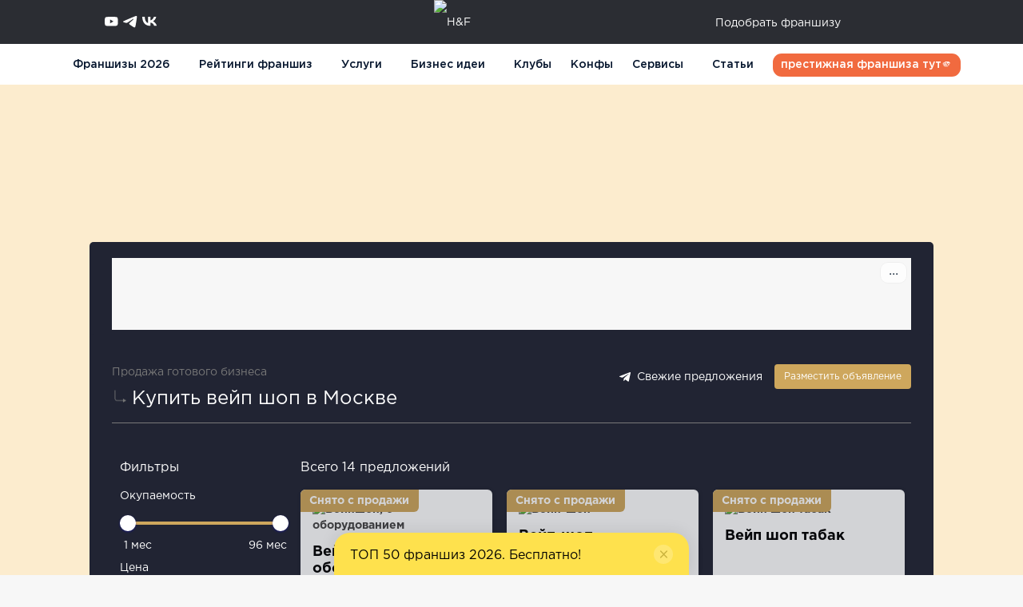

--- FILE ---
content_type: text/html; charset=UTF-8
request_url: https://hf.ru/business/c/vejp-shopy/moskva
body_size: 184209
content:
<!doctype html>
<html lang="ru" xmlns='http://www.w3.org/1999/xhtml' xmlns:b='http://www.google.com/2005/gml/b' xmlns:data='http://www.google.com/2005/gml/data' xmlns:expr='http://www.google.com/2005/gml/expr'>
<head>
<meta charset="utf-8">
<meta  http-equiv="Content-Type" content="text/html; charset=utf-8">
<base href="https://hf.ru/business/c/vejp-shopy/moskva">
<meta name="viewport" content="width=device-width">
<meta name="theme-color" content="#503435">
<link rel="icon" href="/favicon/franchise/favicon.ico" type="image/x-icon">
<meta name="google-site-verification" content="K4ijxtOvi3A3oXg1MjPAL3PavsopAcR8btII2793o3Y" />
<link rel="canonical"  href="https://hf.ru/business/c/vejp-shopy/moskva"  />
<title>Купить вейп шоп, покупка и продажа вейп шопа в Москве - 14 объявлений от собственников [готовый бизнес]</title>
<style type="text/css">
/*<![CDATA[*/
/*** CSS File: /js/business/business.css, Original size: 46,293, Compressed size: 34,181 ***/
.header_block{display:flex;justify-content:space-between;align-items:flex-start;}.header_title{font-style:normal;font-weight:400;font-size:14px;line-height:20px;color:#787878!important;}.header_title.index{font-style:normal;font-weight:700;font-size:24px;line-height:23px;color:#fff!important;}.header_title.header_title__manage{font-style:normal;font-weight:700;font-size:24px;line-height:23px;color:#fff!important;}.manage_add_block{display:flex;justify-content:flex-start;align-items:flex-start;width:100%;flex-wrap:wrap;margin-top:80px;}.header_elems{display:flex;flex-direction:row;align-items:center;}.manage_add_block:first-child{margin-top:0;}.manage_block_title{font-style:normal;font-weight:400;font-size:20px;line-height:23px;width:30%;}.manage_block_fields{width:70%;}.checkbox_select{align-items:center;justify-content:flex-start;width:100%;display:grid;grid-template-columns:repeat(2,1fr);grid-gap:20px;}.manage_choice{width:100%;}.block_field{display:flex;align-items:center;justify-content:flex-start;position:relative;}.label_name{font-style:normal;font-weight:400;font-size:14px;line-height:15px;color:#787878;}.cstm_lable.tltip:after{background-image:url(/images/business/question.svg);opacity:1;width:15px;height:15px;top:calc(50% - 15px/2);margin-top:0;}.cstm_checkbox.manage_view+label::before{background-color:unset;}.cstm_checkbox.manage_view:checked+label::before{background-color:#315779;border:unset;box-shadow:unset;background-size:14px;}.filter_pblogs.filter_business{list-style:none;color:#fff;margin:0;padding:0;border:1px solid #787878;border-radius:6px;display:flex;align-items:center;justify-content:center;}.filter_pblogs.filter_business li{padding:15px 30px;color:#fff;font-style:normal;font-weight:400;font-size:16px;line-height:19px;display:flex;text-align:center;align-items:center;justify-content:center;}.filter_pblogs.filter_business li.active{background:#787878;}.filter_pblogs.filter_business li:not(:last-child){border-right:1px solid #787878;}.filter_pblogs.filter_business li a{color:#fff;}@media (max-width:1070px){.filter_pblogs.filter_business li{font-size:14px;}}@media (max-width:992px){.manage_add_block{margin-top:50px;}.filter_pblogs.filter_business li{font-size:12px;padding:10px 20px;}}@media (max-width:768px){.manage_add_block{margin-top:30px;}.manage_block_title{width:100%;}.manage_block_fields{width:100%;margin-top:25px;}.filter_pblogs.filter_business li{padding:8px;font-size:12px;}.filter_pblogs.filter_business{display:grid;grid-template-columns:repeat(2,1fr);}.filter_pblogs.filter_business li.elem_4{border-bottom:1px solid #787878;}.filter_pblogs.filter_business li.elem_2,.filter_pblogs.filter_business li.elem_4{border-right:none;}.filter_pblogs.filter_business li.elem_1,.filter_pblogs.filter_business li.elem_2,.filter_pblogs.filter_business li.elem_3{border-bottom:1px solid #787878;}.filter_pblogs.filter_business li.elem_3{border-right:none;}.filter_pblogs.filter_business li.elem_3{border-right:1px solid #787878;}}@media (max-width:545px){.manage_choice{width:100%;}}.form-control.form-control__business{background-color:unset;color:#fff;max-width:345px;border-color:#fff;}.form-control.form-control__business:focus{box-shadow:0 0 1px 1px rgb(255 255 255 / 65%);}.form-control.form-control__business:hover{box-shadow:0 0 1px 1px rgb(255 255 255 / 25%);}.fields_block .field{width:100%;position:relative;}.label_name__field{margin-bottom:15px;}.fields_block{margin-top:50px;width:100%;align-items:flex-start;display:grid;grid-template-columns:repeat(2,1fr);justify-items:stretch;justify-content:space-between;grid-gap:25px;}.fields_block.singl{grid-template-columns:repeat(1,1fr);}.fields_block .chosen-container-single .chosen-single,.fields_block .chosen-container-single.chosen-container-active .chosen-single,.filter_item.business_select .chosen-container-single .chosen-single,.filter_item.business_select .chosen-container-single.chosen-container-active .chosen-single{background:none!important;background-color:unset!important;border:1px solid rgba(255,255,255,0.4)!important;color:#fff;}.fields_block.business_select .chosen-container-single .chosen-single,.fields_block.business_select .chosen-container-single.chosen-container-active .chosen-single,.filter_item.business_select .chosen-container-single .chosen-single,.filter_item.business_select .chosen-container-single.chosen-container-active .chosen-single{background:none!important;background-color:unset!important;border:1px solid rgba(255,255,255,0.4)!important;color:#fff;}.fields_block.business_select .chosen-container.chosen-container-single .chosen-drop,.filter_item.business_select .chosen-container.chosen-container-single .chosen-drop{border:1px solid rgba(255,255,255,0.4)!important;color:#fff;}.fields_block.business_select .chosen-container .chosen-drop,.filter_item.business_select .chosen-container .chosen-drop{background:#212433!important;color:#fff;}.fields_block.business_select .chosen-container .chosen-results,.filter_item.business_select .chosen-container .chosen-results{color:#fff;}.fields_block.business_select .chosen-container .chosen-results li.highlighted,.filter_item.business_select .chosen-container .chosen-results li.highlighted{background-color:#787878!important;}.btn-sm.preview{border:2px solid gray!important;border-radius:4px;font-weight:400;font-size:15px;line-height:15px;padding:10px 16px;padding-left:15px;margin:-10px 0 10px;height:auto;width:100%;text-align:center;color:gray!important;position:relative;background-color:inherit;}.btn-sm.preview::before{content:'';background-image:url('data:image/svg+xml;utf8,<svg width="25" height="16" viewBox="0 0 25 16" fill="none" xmlns="http://www.w3.org/2000/svg"><path fill-rule="evenodd" clip-rule="evenodd" d="M0.167243 7.39353C-0.0557477 7.76958 -0.0557477 8.23042 0.167243 8.60647C2.60863 12.7239 7.21706 15.5 12.5 15.5C17.7829 15.5 22.3914 12.7239 24.8328 8.60647C25.0557 8.23042 25.0557 7.76958 24.8328 7.39353C22.3914 3.27609 17.7829 0.5 12.5 0.5C7.21706 0.5 2.60863 3.27609 0.167243 7.39353ZM12.5 12.0909C14.8503 12.0909 16.7557 10.2594 16.7557 8C16.7557 5.74064 14.8503 3.90909 12.5 3.90909C10.1497 3.90909 8.24435 5.74064 8.24435 8C8.24435 10.2594 10.1497 12.0909 12.5 12.0909Z" fill="gray"/></svg>');background-position:center center;background-repeat:no-repeat;background-size:contain;display:inline-block;width:15px;height:15px;margin-right:8px;vertical-align:middle;margin-top:-4px;}.btn-sm.publish,.btn-sm.up{border:2px solid #CEA75C!important;border-radius:4px;font-weight:400;font-size:15px;line-height:15px;padding:10px 16px;padding-left:15px;height:auto;width:100%;text-align:center;color:#CEA75C!important;position:relative;}.btn-sm.up{margin:-10px 0 10px;}.btn-sm.publish::before{content:'';background-image:url(/images/icons/line_top.svg);background-position:center center;background-repeat:no-repeat;background-size:contain;display:inline-block;width:15px;height:15px;margin-right:8px;vertical-align:middle;margin-top:-4px;}.btn-sm.btn-buz-elems{border:unset!important;color:#fff!important;font-size:15px;line-height:15px;padding-left:15px;height:auto;}.btn-sm.btn-buz-elems:not(:last-child){margin-bottom:15px;}.btn-sm.btn-buz-elems::before{content:'';background-position:center center;background-repeat:no-repeat;background-size:contain;display:inline-block;width:15px;height:15px;margin-right:8px;vertical-align:middle;margin-top:-4px;}.btn-sm.btn-buz-elems.edit::before{background-image:url(/images/icons/redactor.svg);}.btn-sm.btn-buz-elems.archive::before{background-image:url(/images/icons/close.svg);}.btn-sm.btn-buz-elems.delete::before{background-image:url(/images/icons/delete.svg);}.btn-sm.down_sale{margin-top:25px;font-size:20px!important;line-height:28px!important;padding-left:0!important;display:flex;flex-direction:row;align-items:center;justify-content:center;border-top:1px solid #fff!important;border-bottom:1px solid #fff!important;padding:15px 0!important;border-radius:0!important;}.btn-sm.down_sale::before{content:'';background-position:center center;background-repeat:no-repeat;background-size:contain;display:inline-block;width:30px;height:30px;margin-right:8px;vertical-align:middle;margin-top:0;background-image:url(/images/icons/lock.png);}.btn-sm.btn-header__buz{border:2px solid #CEA75C!important;border-radius:4px;color:#fff!important;height:unset;line-height:unset;background:#CEA75D!important;}.opacity_text{color:rgba(255,255,255,.75)!important;}.bus_item{display:flex;flex-direction:row;flex-wrap:wrap;justify-content:space-between;align-items:flex-start;}.bus-name{margin-top:0;}.bus_item_flex{display:flex;flex-direction:column;align-items:flex-start;justify-content:center;}.loadImgcstm_block.business_logo:before{border:2px dashed #fff;background-image:url(/images/ic_img_w.png);background-image:-webkit-image-set(url(/images/ic_img_w.png) 1x,url(/images/ic_img_w@2x.png) 2x);}.bus_item__image >img{border-radius:6px;width:100%;}.bus-price{font-weight:700;font-size:18px;line-height:120%;}.bus-name{font-weight:400;font-size:20px;line-height:120%;margin-bottom:20px;}.bus-addr{font-weight:400;font-size:12px;line-height:120%;margin-bottom:20px;}.bus_item__image,.bus_item__info{width:25%;}.bus_item__status,.bus_item__btns{width:20%;}.ObjImg_block .item_add{border:2px dashed #333;opacity:0.4;margin-right:0;box-sizing:border-box;}.ObjImg_block .ObjImg_item{float:left;margin-bottom:20px;display:block;border:unset;background:#787878;border-radius:6px;box-sizing:border-box;text-align:center;position:relative;margin-right:20px;overflow:hidden;}.ObjImg_block .item_add:before,.ObjImg_block .multiple_add:before{content:"";box-sizing:border-box;position:absolute;width:100%;height:100%;top:0;left:0;background-size:30px;background-position:center;background-repeat:no-repeat;background-image:url(/images/ic_up.png);cursor:pointer;}.ObjImg_block input[type=file]{display:none;}.ObjImg_block .ObjImg_item .delete{width:25px;text-align:center;height:25px;opacity:0.6;color:#000;border:none!important;text-decoration:none!important;font-size:24px;line-height:26px;display:block;text-align:center;opacity:0.6;z-index:2;position:absolute;top:10px;right:10px;border-radius:5px;background-color:#fff;}.ObjImg_block .ObjImg_item.deleted{opacity:0.5;}.ObjImg_block .ObjImg_item.deleted .delete{color:rgba(255,255,255,0);}.ObjImg_block .ObjImg_item.deleted .delete:before{content:"ʘ";color:#000;font-size:19px;position:absolute;}.btn.btn-publish_bus{background:#476348!important;border-radius:4px;font-weight:400;font-size:14px;line-height:15px;text-transform:unset;border:unset!important;padding:10px 50px;font-family:'GothamProRegular','Helvetica Neue',Helvetica,Arial,sans-serif;color:#FFF!important;}.btn.btn-publish_arch{background:#81723D!important;border-radius:4px;font-weight:400;font-size:14px;line-height:15px;text-transform:unset;border:unset!important;padding:10px 30px;font-family:'GothamProRegular','Helvetica Neue',Helvetica,Arial,sans-serif;color:#FFF!important;}.btn_notice_info{font-weight:400;font-size:12px;line-height:140%;width:350px;margin-top:25px;}.pblog_list_business.ias_parent{display:flex;flex-direction:column;align-items:stretch;justify-content:flex-start;flex-wrap:nowrap;}.bus_item:not(:first-child){padding-top:35px;border-top:1px solid #fff;}.bus_item.ias_child:not(:last-child){margin-bottom:45px;}.filter_title{font-weight:400;font-size:16px;line-height:15px;color:#FFF;margin-bottom:20px;}.filters_bar.filters_bar__business .left_bar{box-shadow:unset;}.filters_bar__business .left_bar form{background:none;padding:10px;}.container.dark #business_filter .irs--round .irs-from,.container.dark #business_filter .irs--round .irs-to,.container.dark #business_filter .irs--round .irs-single{color:#fff;}.container.dark #business_filter .irs--round .irs-handle{border:4px solid #FFFFFF;background-color:#FFF;}.container.dark #business_filter .irs--round .irs-handle.state_hover,.container.dark #business_filter .irs--round .irs-handle:hover{background-color:#CEA75D!important;border:4px solid #CEA75D;}.left_bar .brief-invest label,.left_bar .brief-income label{font-style:normal;font-weight:400;font-size:14px;line-height:13px;}#business_filter .irs-from,#business_filter .irs-to,#business_filter .irs-single{top:40px!important;}#business_filter .irs--round .irs-line{top:20px!important;}#business_filter .irs--round .irs-bar{top:20px!important;}.container.dark #business_filter .irs--round .irs-handle{top:12px!important;}.buz_catalog .club_catalog.brief_list{margin-top:20px;padding:10px 5px;width:80%;}.buz_catalog.favorite_list .club_catalog.brief_list{margin-top:20px;padding:10px 5px;width:100%;}.buz_catalog.favorite_list .ias_parent{display:grid;grid-template-columns:repeat(auto-fill,minmax(235px,1fr));grid-gap:15px;align-content:space-around;}.catalog_clubs.buz_catalog{justify-content:space-between;}.buz_catalog .courses_list_header{font-weight:400;font-size:16px;line-height:15px;color:#FFF;margin-bottom:20px;}.buz_catalog .ias_parent{justify-content:space-between;align-items:flex-start;display:grid;grid-template-columns:repeat(3,1fr);grid-gap:15px;align-content:space-around;}.buz_catalog .club_result .club_item{background:#FFF;border-radius:6px;display:flex;width:100%;max-width:240px;padding-bottom:15px;padding:15px;flex-direction:row;transition:.2s;color:#444!important;margin-top:0;height:360px;}.buz_catalog .club_result .club-name{font-size:18px;min-height:80px;}.buz_catalog .club_item-block{align-items:flex-start;justify-content:space-between;flex-direction:column;gap:5px;height:100%;}.buz_catalog .club_item-block .items{min-height:60px;}.buz_catalog .div_club{display:flex;align-items:flex-start;flex-direction:column;}.buz_catalog .div_club img{width:100%!important;height:auto;}.buz_catalog .div_club .div_more{margin-top:13px;font-size:18px;line-height:120%;color:#000;}.btm_block{margin-top:13px;display:flex;align-items:center;flex-direction:row;justify-content:space-between;width:100%;}.btm_block .bus-price{margin:0;}.container.container__buz{}.btn.btn-filter-buz{border:2px solid #CEA75C!important;border-radius:4px;background:unset;text-transform:capitalize;font-family:'GothamProRegular','Helvetica Neue',Helvetica,Arial,sans-serif;color:#CEA75C!important;}.btn.btn-filter-buz:hover,.btn.btn-filter-clear:hover{opacity:0.7;}.btn.btn-filter-clear{border:2px solid #FFFFFF!important;border-radius:4px;background:unset;font-family:'GothamProRegular','Helvetica Neue',Helvetica,Arial,sans-serif;text-transform:capitalize;color:#FFF!important;padding:6px 25px;}.user_name{font-weight:400;font-size:16px;line-height:15px;color:#FFF;margin-top:18px;}.business_params{margin-top:34px;}.elem_title{font-style:normal;font-weight:600;font-size:15px;line-height:18px;color:#FFF;margin-bottom:17px;}.elem_desc{font-style:normal;font-weight:400;font-size:12px;line-height:18px;color:#FFF;margin-bottom:10px;display:flex;align-items:center;justify-content:space-between;}.elem_desc.elem_desc_cat{display:flex;align-items:center;justify-content:flex-start!important;}.elem_desc.elem_desc_cat img{margin-right:10px;}.business_elem:not(:first-child){margin-top:35px;}.business_about{margin-top:35px;color:#fff!important;}.partner_gallery.business_gallery .fotorama__dot{width:15px;height:15px;border-radius:50%;border:1px solid #FFF;}.partner_gallery.business_gallery .fotorama__nav__frame.fotorama__active .fotorama__dot{width:15px;height:15px;border-width:unset;background-color:#fff;}.partner_gallery.business_gallery .fotorama__nav--dots .fotorama__nav__frame{width:30px;height:30px;}.to_compare,.to_favorite{position:relative;width:20px;height:16px;padding:0;margin:0;z-index:10;}.to_compare::before,.to_favorite::before{content:'';display:block;width:100%;height:100%;background-position:center;background-repeat:no-repeat;background-size:contain;}.to_favorite::before{background-image:url(/images/icons/like.svg);}.to_favorite.favorite::before{background-image:url(/images/icons/like_selected.svg);}.to_compare::before{background-image:url(/images/icons/compare.svg);}.to_favorite.to_favorite__white::before{background-image:url(/images/icons/favorite_white.svg)!important;}.to_compare.to_compare__white::before{background-image:url(/images/icons/compared.svg)!important;}.to_favorite.to_favorite__white:hover,.to_compare.to_compare__white:hover{opacity:0.7;cursor:pointer;}.to_favorite.to_favorite__white.favorite::before{background-image:url(/images/icons/favorite.svg)!important;}.features_block{display:flex;align-items:center;flex-direction:row;justify-content:space-between;width:50px;}.empty{font-size:16px;line-height:24px;width:100%;text-align:center;margin-top:25px;}video.video_vidget{display:block;width:100%;}.business_favorite,.business_compare,.business_tg_link{position:relative;display:flex;justify-content:center;margin:0;padding:0;font-size:14px;line-height:14px;padding-left:25px;align-items:center;color:#fff!important;}.business_favorite:hover,.business_compare:hover,.business_tg_link:hover{opacity:0.7;}.business_favorite::before{content:'';display:block;width:20px;height:16px;background-position:center;background-repeat:no-repeat;background-size:contain;background-image:url(/images/icons/favorite.svg);left:0;position:absolute;}.business_compare::before{content:'';display:block;width:20px;height:16px;background-position:center;background-repeat:no-repeat;background-size:contain;background-image:url(/images/icons/compared.svg);left:0;position:absolute;}.to_compare.compare::after{content:'';position:absolute;top:8px;right:-5px;font-size:15px;width:4px;height:4px;border:1px solid;border-radius:50%;background-color:#333;}.business_tg_link svg{content:'';display:block;width:20px;height:16px;fill:#fff;left:0;position:absolute;}.business_compares{width:100%;display:flex;align-items:flex-start;justify-content:flex-start;flex-direction:row;gap:15px;}.compare_item{display:flex;flex-direction:column;}.left_side_bar{width:20%;min-width:205px;}.compares_area{width:80%;align-items:start;justify-content:start;grid-template-columns:repeat(auto-fill,231px);grid-gap:20px;}.compare_item img{border-radius:6px;margin-bottom:15px;}.slider-block.slider-block__compares{max-height:unset;}.buz_name{height:80px;margin-bottom:25px;}.buz_main_info{height:82px;display:flex;align-items:flex-start;flex-direction:column;justify-content:flex-end;margin-top:35px;}.buz_finance_info{height:119px;margin-top:32px;display:flex;align-items:flex-start;flex-direction:column;justify-content:flex-end;}.buz_address_info{height:157px;margin-top:57px;display:flex;align-items:flex-start;flex-direction:column;justify-content:flex-end;}.main_chroshki{margin-top:12px;display:flex;flex-direction:row;align-items:center;justify-content:flex-start;}.chroshki_title{font-weight:400;font-size:24px;line-height:23px;color:#FFF;margin:0;}a.chroshki_title:hover{color:#FEFEFE!important;}.chroshki_title__first{position:relative;padding-left:25px;}.chroshki_title__first::before{content:'';display:block;width:20px;height:16px;background-position:center;background-repeat:no-repeat;background-size:contain;background-image:url(/images/icons/first_chroshki.png);left:0;position:absolute;}.chroshki_title__next{position:relative;padding-left:35px;}.chroshki_title__next::before{content:'';display:block;width:20px;height:16px;background-position:center;background-repeat:no-repeat;background-size:contain;background-image:url(/images/icons/second_chroshki.png);left:10px;top:5px;position:absolute;}.dop-categories{border-top:1px solid;margin-top:20px;}.similar_business{margin-top:20px;display:flex;flex-direction:column;}.top_business{margin-top:20px;display:flex;flex-direction:column;}a.elem_desc:hover{color:#FEFEFE!important;opacity:0.8;}span.err_msg{position:absolute;color:#C9688C;bottom:-18px;font-size:12px;text-align:center;width:100%;}body.popupModBuz{overflow:hidden!important;}.cstm_popup_overlay_buz{display:none;opacity:0;position:fixed;text-align:center;overflow-y:auto;overflow-x:hidden;width:100%;height:100%;top:0;left:0;right:0;bottom:0;background-color:rgba(0,0,0,0.65);z-index:1001;-webkit-transition:ease opacity 0.2s;transition:ease opacity 0.2s;}.cstm_popup_overlay_buz.show{opacity:1;}.cstm_popup_buz{display:none;opacity:0;width:600px;margin:30px auto;max-width:calc(100% - 40px);padding:17px 17px 25px;min-height:190px;border-radius:10px;position:relative;background-color:#fff;box-shadow:0 0 18px rgba(0,0,0,0.17);-webkit-transform:scale(0.8,0.8);transform:scale(0.8,0.8);}.cstm_popup_buz.show{opacity:1;-webkit-transform:scale(1,1);transform:scale(1,1);-webkit-transition:ease -webkit-transform 0.3s,ease opacity 0.4s,ease top 0s;transition:ease transform 0.3s,ease opacity 0.4s,ease top 0s;}.cstm_popup_buz.hide{opacity:0;-webkit-transform:scale(1.2,1.2);transform:scale(1.2,1.2);-webkit-transition:ease all 0.3s,ease opacity 0.4s;transition:ease all 0.3s,ease opacity 0.4s;}.popup_buz_content{display:flex;flex-direction:column;width:100%;color:#000;height:100%;align-items:center;justify-content:center;}.popup_text{font-style:normal;font-weight:400;font-size:16px;line-height:120%;text-align:center;color:#000;}.popup_buz_btns{margin-top:15px;display:flex;flex-direction:row;align-items:center;justify-content:center;}.pay_buz .order_promocode input{background-color:unset!important;border:1px solid #fff;color:#fff;}.title_down_popup{font-style:normal;font-weight:400;font-size:16px;line-height:140%;color:#000;}.checkbox_list.down_p{display:flex;flex-direction:column;align-items:flex-start;margin-top:15px;}.header_elems .elems{display:flex;flex-direction:row;align-items:center;justify-content:flex-start;justify-content:space-between;width:80px;margin-right:25px;}.user_name_buz{margin-top:15px;font-weight:400;font-size:16px;line-height:15px;color:#FFF;}.btn-sm.btn2-gray.show_contacts{background:#315779!important;border-radius:4px;color:#fff!important;display:flex;flex-direction:row;justify-content:center;align-items:center;padding:12px 25px;border:unset!important;font-weight:400;font-size:16px;line-height:20px;height:35px;margin-top:25px;max-width:250px;}.btn-sm.btn2-gray.send_lead{background:#476348!important;border-radius:4px;color:#fff!important;display:flex;flex-direction:row;justify-content:center;align-items:center;padding:12px 15px;border:unset!important;font-weight:400;font-size:16px;line-height:20px;height:35px;margin-top:25px;max-width:250px;}.contact_titile{font-style:normal;font-weight:400;font-size:36px;line-height:34px;text-align:start;margin-bottom:25px;}.contacts_block{display:flex;flex-direction:column;align-items:flex-start;}.contatc_elem{margin-bottom:20px;font-weight:400;font-size:16px;line-height:15px;color:#000;}.contact_small{color:#000;font-size:12px;line-height:18px;margin-top:5px;width:100%;text-align:start;}span.elem_name{font-size:16px;font-weight:600;}.partner_item.partner_item_bus:not(:first-child){margin-top:12px;padding-top:15px;border-top:1px solid #fff;}.busines_name{font-weight:700;font-size:28px;line-height:27px;color:#FFF;margin-bottom:30px;}.club_click.hot{border-radius:6px;box-shadow:0 0 0 2px #CEA75C!important;}.club_click.hot::before{content:'Горячее предложение';position:absolute;top:0;left:-1px;background:#CEA75C;z-index:10;padding:4px 12px;border-bottom-right-radius:6px;border-top-left-radius:6px;color:#fff!important;}.club_click.down{position:relative;}.club_click.down::before{content:'Снято с продажи';position:absolute;top:0;left:-1px;background:#CEA75C;z-index:10;padding:4px 12px;border-bottom-right-radius:6px;border-top-left-radius:6px;color:#fff!important;z-index:15;opacity:1;}.club_item.down:hover{transform:scale(1.01);opacity:0.8;cursor:pointer;}.club_item.down{opacity:0.8;}.icons_block{display:flex;flex-direction:column;align-items:flex-start;}.icons_block .views{position:relative;padding-left:30px;font-weight:400;font-size:16px;line-height:120%;margin-bottom:15px;}.icons_block .views::before{content:'';display:block;width:20px;height:16px;background-position:center;background-repeat:no-repeat;background-size:contain;background-image:url(/images/icons/views.svg);left:0;top:1px;position:absolute;}.icons_block .favorites{position:relative;padding-left:30px;font-weight:400;font-size:16px;line-height:120%;margin-bottom:15px;}.icons_block .favorites::before{content:'';display:block;width:20px;height:16px;background-position:center;background-repeat:no-repeat;background-size:contain;background-image:url(/images/icons/favorite.svg);left:0;top:1px;position:absolute;}.icons_block .clicks{position:relative;padding-left:30px;font-weight:400;font-size:16px;line-height:120%;}.icons_block .clicks::before{content:'';display:block;width:20px;height:16px;background-position:center;background-repeat:no-repeat;background-size:contain;background-image:url(/images/icons/clicks.svg);left:0;top:1px;position:absolute;}.bus_item__status.desc{display:flex;}.bus_item__status.mob{display:none;}.btns_block{display:flex;justify-content:center;width:100%;}.slylinebar.compare{height:9px;border-radius:9px;background-color:#787878;}.slylinebar.compare .handle{background-color:#D0D0D0;height:9px;border-radius:9px;}.filteres_btn{display:none;}.business-send{margin-bottom:20px;}.total_lead{font-weight:400;font-size:16px;line-height:15px;color:#FFF;margin-bottom:25px;}.lead_item.ias_child{display:flex;flex-direction:column;width:100%;padding-top:25px;border-top:1px solid #fff;padding-bottom:25px;}.lead_top_block{width:100%;display:flex;flex-direction:row;justify-content:space-between;margin-bottom:55px;}.lead_date{font-style:normal;font-weight:400;font-size:16px;line-height:24px;}.lead_date span{font-weight:600;}.lead_bottom_block{display:flex;flex-direction:row;justify-content:space-between;align-items:flex-end;width:100%;}.lead_info{display:flex;flex-direction:row;justify-content:flex-start;align-items:center;width:80%;}.lead_info_block:not(:last-child){margin-right:20px;}.lead_info_block{display:flex;flex-direction:column;}.lead_title{font-weight:600;font-size:16px;line-height:25px;color:#FFF;margin-bottom:10px!important;}.lead_text{font-weight:400;font-size:14px;line-height:20px;color:#FFF;}.lead_more{padding:5px 10px 5px 10px;border:1px solid #fff;border-radius:4px;font-style:normal;font-weight:400;font-size:14px;line-height:20px;color:#FFF;display:flex;flex-direction:row-reverse;align-items:center;cursor:pointer;}.lead_more:hover{opacity:0.8;}.lead_more::before{content:'';display:block;width:15px;height:15px;background-position:center;background-repeat:no-repeat;background-size:contain;background-image:url(/images/icons/v.svg);margin-left:15px;}.lead_more.click::before{transform:rotate(180deg);}.lead_bottom_block__message{display:none;}.lead_bottom_block.lead_bottom_block__message{margin-top:35px;}.lead_info_block.lead_info_block__message{margin-bottom:15px;}.lead_confirm.check{cursor:pointer;opacity:0.9;color:#fff!important;}.lead_confirm.confirm{position:relative;padding-left:20px;display:flex;flex-direction:row;align-items:center;}.lead_confirm.confirm::before{content:'';display:block;width:15px;height:15px;background-position:center;background-repeat:no-repeat;background-size:contain;background-image:url(/images/icons/check.svg);position:absolute;left:0;}.filter_pblogs.filter_business.filter_leads{display:flex;align-items:center;justify-content:space-between;width:100%;}.filter_pblogs.filter_business.filter_leads li{width:calc(100% / 3);}form#addAdBusiness input[type=text].error,form#addAdBusiness input[type=password].error,form#addAdBusiness input[type=email].error,form#addAdBusiness select.error,form#addAdBusiness textarea.error{box-shadow:0 0 0 2px #e34444;}.autocomplete-suggestions.autocomplete-business{background:#212433;overflow-y:auto;color:#fff;font-weight:400;font-size:14px;line-height:20px;border:1px solid #fff;border-radius:4px;}.autocomplete-suggestions.autocomplete-business div{padding:5px 10px;white-space:nowrap;}.autocomplete-suggestions.autocomplete-business .autocomplete-suggestion{cursor:pointer;}.autocomplete-suggestions.autocomplete-business .autocomplete-suggestion.autocomplete-selected{background-color:#315779;}@media only screen and  (min-width:1103px){.np{padding-left:0!important;padding-right:0!important;}}@media only screen and  (max-width:1103px){.catalog_clubs.buz_catalog{flex-direction:column;width:100%;}.filters_bar.filters_bar__business{width:100%;max-width:unset;}.buz_catalog .club_catalog.brief_list{width:100%;}.buz_catalog .ias_parent{display:grid;grid-template-columns:repeat(3,1fr);justify-content:center;align-items:center;justify-items:center;}.buz_catalog .club_result .club_item{max-width:unset;height:unset;}.filters_bar.filters_bar__business{display:none;}.filteres_btn{width:100%;display:flex;align-items:center;justify-content:flex-end;}.filteres_btn .block:hover{cursor:pointer;opacity:0.8;}.filteres_btn .block{position:relative;display:flex;align-items:center;padding-left:25px;}.filteres_btn .block::before{content:'';display:block;width:20px;height:16px;background-position:center;background-repeat:no-repeat;background-size:contain;background-image:url(/images/icons/filters.svg);left:0;top:-1px;position:absolute;}}@media only screen and  (min-width:992px){.line_bottom:not(:last-child){padding-bottom:10px;border-bottom:1px solid #fff;}}@media only screen and  (max-width:992px){.dop-categories{border:none;}.btn-sm.down_sale{font-size:18px!important;}.btn-sm.btn2-gray.show_contacts{margin-top:0;}#business_filter select.js_chosen,#addAdBusiness select.js_chosen{background-color:unset;width:100%;line-height:35px;height:35px;-moz-appearance:none;-webkit-appearance:none;appearance:none;}#business_filter select.js_chosen::-ms-expand,#addAdBusiness select.js_chosen::-ms-expand{display:none;}#business_filter select.js_chosen:not([multiple]),#addAdBusiness select.js_chosen:not([multiple]){padding-right:10px;background-repeat:no-repeat;background-position:calc(100% - 6px) 8px;background-size:18px auto;background-image:url(/images/icons/down-arrow.png)!important;}.buz_catalog .ias_parent{display:grid;grid-template-columns:repeat(3,1fr);}.title_gallery{margin-top:30px;}.busines_name{font-size:18px;}.elem_title:not(.elem_title__desc){color:#7C7C7C;padding:15px 0;border-top:1px solid #fff;border-bottom:1px solid #fff;text-transform:uppercase;}.elem_title.elem_title__desc{margin-bottom:25px;}.bus_item__image{width:25%;}.bus_item__info{width:49%;}.bus_item__btns{width:100%;margin-top:25px;flex-direction:row;}.bus_item_flex.bus_item__btns{align-items:center;}.business-send{margin-bottom:0;}.btn-sm.btn-buz-elems{margin-bottom:0!important;}.icons_block .views{margin-bottom:0;margin-right:15px;}.icons_block .favorites{margin-bottom:0;margin-right:15px;}.icons_block{margin-bottom:15px;}.buz_catalog.favorite_list .ias_parent{display:grid;grid-template-columns:repeat(auto-fill,minmax(235px,245px));grid-gap:15px;align-content:space-around;}.lead_bottom_block{align-items:flex-end;}.lead_info{flex-direction:column;justify-content:flex-start;align-items:flex-start;}.lead_info_block:not(:last-child){margin-right:0;margin-bottom:15px;}.lead_top_block{margin-bottom:25px;}.lead_date{width:215px;}}@media only screen and  (max-width:768px){.btn.btn-publish_bus{padding:10px 10px;}.btn.btn-publish_arch{padding:10px 10px;}.buz_catalog .ias_parent{grid-template-columns:repeat(2,1fr);}.business-send{margin-bottom:20px;}.btn-sm.btn-buz-elems:not(:last-child){margin-bottom:15px!important;}.bus_item_flex.bus_item__btns{align-items:self-start;}.header_block{flex-direction:column;}.header_elems{justify-content:space-between;width:100%;margin-top:15px;}.header_title.index{font-size:20px;line-height:25px;}.chroshki_title{font-size:18px;}.chroshki_title__first::before{width:13px;height:12px;top:2px;}.chroshki_title__next::before{width:13px;height:12px;left:5px;}.chroshki_title__first{padding-left:15px;}.chroshki_title__next{padding-left:25px;}.main_chroshki{align-items:flex-start;justify-content:flex-start;}.slide-compares__m{display:flex;flex-direction:row;justify-content:space-between;align-items:flex-start;width:100%;}.block_elems_slider{display:flex;flex-direction:column;align-items:center;width:45%;}.img_block_elem img{width:100%;border-radius:6px;}.div_more.buz_name.buz_name__m{display:flex;align-items:center;justify-content:center;height:auto;margin-top:15px;}span.club-name.club-name__m{font-size:14px;text-align:center;}.slick-initialized .slick-slide{display:block;text-align:center;}.bus-price.bus-price__m{font-size:16px;}.slide_title{font-weight:400;font-size:14px;line-height:13px;text-align:center;color:#787878;margin-bottom:15px;}.slide_title.slide_title__main{font-style:normal;font-weight:400;font-size:14px;line-height:13px;color:#787878;text-transform:uppercase;text-align:start;padding:16px 0;border-top:1px solid;border-bottom:1px solid;margin:16px 0;}.block_elems_slider .bux_age{font-style:12px;}.busines_name{margin-bottom:25px;}.pblog_list_business.ias_parent{align-items:center;gap:35px;}.pblog_list_business.lead_list.ias_parent{align-items:flex-start;gap:unset;}.bus_item{flex-direction:column;max-width:450px;width:100%;justify-content:center;align-items:center;}.bus_item__image{width:100%;}.bus_item__info{width:100%;margin-top:15px;}.bus_item__status{width:100%;flex-direction:row;justify-content:start;}.icons_block{flex-direction:row;}.bus_item__btns{width:100%;margin-top:25px;flex-direction:column;}.bus_item__status.desc{display:none;}.bus_item__status.mob{display:flex;flex-direction:column-reverse;}}@media only screen and  (max-width:767px){body .btn.btn-filter-clear{font-size:13px;}}@media only screen and  (max-width:680px){.buz_catalog .ias_parent{display:grid;grid-template-columns:repeat(1,minmax(162px,285px));}.buz_catalog .div_club .div_more{font-size:14px;line-height:21px;}.buz_catalog .club_result .club-name{font-size:16px;min-height:50px;}.btm_block .bus-price{font-size:16px;}.fields_block{flex-direction:column;}.fields_block .field{width:100%;}.form-control.form-control__business{max-width:unset;}.checkbox_select{grid-template-columns:repeat(1,1fr);}.fields_block{grid-template-columns:repeat(1,1fr);}}@media only screen and  (max-width:565px){.buz_catalog .ias_parent{display:grid;}}
/*** CSS File: /js/fotorama/fotorama.css, Original size: 15,174, Compressed size: 15,112 ***/
.fotorama__arr:focus:after,.fotorama__fullscreen-icon:focus:after,.fotorama__html,.fotorama__img,.fotorama__nav__frame:focus .fotorama__dot:after,.fotorama__nav__frame:focus .fotorama__thumb:after,.fotorama__stage__frame,.fotorama__stage__shaft,.fotorama__video iframe{position:absolute;width:100%;height:100%;top:0;right:0;left:0;bottom:0}.fotorama--fullscreen,.fotorama__img{max-width:99999px!important;max-height:99999px!important;min-width:0!important;min-height:0!important;border-radius:0!important;box-shadow:none!important;padding:0!important}.fotorama__wrap .fotorama__grab{cursor:move;cursor:-webkit-grab;cursor:-o-grab;cursor:-ms-grab;cursor:grab}.fotorama__grabbing *{cursor:move;cursor:-webkit-grabbing;cursor:-o-grabbing;cursor:-ms-grabbing;cursor:grabbing}.fotorama__spinner{position:absolute!important;top:50%!important;left:50%!important}.fotorama__wrap--css3 .fotorama__arr,.fotorama__wrap--css3 .fotorama__fullscreen-icon,.fotorama__wrap--css3 .fotorama__nav__shaft,.fotorama__wrap--css3 .fotorama__stage__shaft,.fotorama__wrap--css3 .fotorama__thumb-border,.fotorama__wrap--css3 .fotorama__video-close,.fotorama__wrap--css3 .fotorama__video-play{-webkit-transform:translate3d(0,0,0);transform:translate3d(0,0,0)}.fotorama__caption,.fotorama__nav:after,.fotorama__nav:before,.fotorama__stage:after,.fotorama__stage:before,.fotorama__wrap--css3 .fotorama__html,.fotorama__wrap--css3 .fotorama__nav,.fotorama__wrap--css3 .fotorama__spinner,.fotorama__wrap--css3 .fotorama__stage,.fotorama__wrap--css3 .fotorama__stage .fotorama__img,.fotorama__wrap--css3 .fotorama__stage__frame{-webkit-transform:translateZ(0);transform:translateZ(0)}.fotorama__arr:focus,.fotorama__fullscreen-icon:focus,.fotorama__nav__frame{outline:0}.fotorama__arr:focus:after,.fotorama__fullscreen-icon:focus:after,.fotorama__nav__frame:focus .fotorama__dot:after,.fotorama__nav__frame:focus .fotorama__thumb:after{content:'';border-radius:inherit;background-color:rgba(0,175,234,.5)}.fotorama__wrap--video .fotorama__stage,.fotorama__wrap--video .fotorama__stage__frame--video,.fotorama__wrap--video .fotorama__stage__frame--video .fotorama__html,.fotorama__wrap--video .fotorama__stage__frame--video .fotorama__img,.fotorama__wrap--video .fotorama__stage__shaft{-webkit-transform:none!important;transform:none!important}.fotorama__wrap--css3 .fotorama__nav__shaft,.fotorama__wrap--css3 .fotorama__stage__shaft,.fotorama__wrap--css3 .fotorama__thumb-border{transition-property:-webkit-transform,width;transition-property:transform,width;transition-timing-function:cubic-bezier(0.1,0,.25,1);transition-duration:0ms}.fotorama__arr,.fotorama__fullscreen-icon,.fotorama__no-select,.fotorama__video-close,.fotorama__video-play,.fotorama__wrap{-webkit-user-select:none;-moz-user-select:none;-ms-user-select:none;user-select:none}.fotorama__select{-webkit-user-select:text;-moz-user-select:text;-ms-user-select:text;user-select:text}.fotorama__nav,.fotorama__nav__frame{margin:auto;padding:0}.fotorama__caption__wrap,.fotorama__nav__frame,.fotorama__nav__shaft{-moz-box-orient:vertical;display:inline-block;vertical-align:middle;*display:inline;*zoom:1}.fotorama__nav__frame,.fotorama__thumb-border{box-sizing:content-box}.fotorama__caption__wrap{box-sizing:border-box}.fotorama--hidden,.fotorama__load{position:absolute;left:-99999px;top:-99999px;z-index:-1}.fotorama__arr,.fotorama__fullscreen-icon,.fotorama__nav,.fotorama__nav__frame,.fotorama__nav__shaft,.fotorama__stage__frame,.fotorama__stage__shaft,.fotorama__video-close,.fotorama__video-play{-webkit-tap-highlight-color:transparent}.fotorama__arr,.fotorama__fullscreen-icon,.fotorama__video-close,.fotorama__video-play{background:url(/js/fotorama/fotorama.png) no-repeat}@media (-webkit-min-device-pixel-ratio:1.5),(min-resolution:2dppx){.fotorama__arr,.fotorama__fullscreen-icon,.fotorama__video-close,.fotorama__video-play{background:url(/js/fotorama/fotorama@2x.png) 0 0/96px 160px no-repeat}}.fotorama__thumb{background-color:#7f7f7f;background-color:rgba(127,127,127,.2)}@media print{.fotorama__arr,.fotorama__fullscreen-icon,.fotorama__thumb-border,.fotorama__video-close,.fotorama__video-play{background:none!important}}.fotorama{min-width:1px;overflow:hidden}.fotorama:not(.fotorama--unobtrusive)>*:not(:first-child){display:none}.fullscreen{width:100%!important;height:100%!important;max-width:100%!important;max-height:100%!important;margin:0!important;padding:0!important;overflow:hidden!important;background:#000}.fotorama--fullscreen{position:absolute!important;top:0!important;left:0!important;right:0!important;bottom:0!important;float:none!important;z-index:2147483647!important;background:#000;width:100%!important;height:100%!important;margin:0!important}.fotorama--fullscreen .fotorama__nav,.fotorama--fullscreen .fotorama__stage{background:#000}.fotorama__wrap{-webkit-text-size-adjust:100%;position:relative;direction:ltr;z-index:0}.fotorama__wrap--rtl .fotorama__stage__frame{direction:rtl}.fotorama__nav,.fotorama__stage{overflow:hidden;position:relative;max-width:100%}.fotorama__wrap--pan-y{-ms-touch-action:pan-y}.fotorama__wrap .fotorama__pointer{cursor:pointer}.fotorama__wrap--slide .fotorama__stage__frame{opacity:1!important}.fotorama__stage__frame{overflow:hidden}.fotorama__stage__frame.fotorama__active{z-index:8}.fotorama__wrap--fade .fotorama__stage__frame{display:none}.fotorama__wrap--fade .fotorama__fade-front,.fotorama__wrap--fade .fotorama__fade-rear,.fotorama__wrap--fade .fotorama__stage__frame.fotorama__active{display:block;left:0;top:0}.fotorama__wrap--fade .fotorama__fade-front{z-index:8}.fotorama__wrap--fade .fotorama__fade-rear{z-index:7}.fotorama__wrap--fade .fotorama__fade-rear.fotorama__active{z-index:9}.fotorama__wrap--fade .fotorama__stage .fotorama__shadow{display:none}.fotorama__img{-ms-filter:"alpha(Opacity=0)";filter:alpha(opacity=0);opacity:0;border:none!important}.fotorama__error .fotorama__img,.fotorama__loaded .fotorama__img{-ms-filter:"alpha(Opacity=100)";filter:alpha(opacity=100);opacity:1}.fotorama--fullscreen .fotorama__loaded--full .fotorama__img,.fotorama__img--full{display:none}.fotorama--fullscreen .fotorama__loaded--full .fotorama__img--full{display:block}.fotorama__wrap--only-active .fotorama__nav,.fotorama__wrap--only-active .fotorama__stage{max-width:99999px!important}.fotorama__wrap--only-active .fotorama__stage__frame{visibility:hidden}.fotorama__wrap--only-active .fotorama__stage__frame.fotorama__active{visibility:visible}.fotorama__nav{font-size:0;line-height:0;text-align:center;display:none;white-space:nowrap;z-index:5}.fotorama__nav__shaft{position:relative;left:0;top:0;text-align:left}.fotorama__nav__frame{position:relative;cursor:pointer}.fotorama__nav--dots{display:block}.fotorama__nav--dots .fotorama__nav__frame{width:18px;height:30px}.fotorama__nav--dots .fotorama__nav__frame--thumb,.fotorama__nav--dots .fotorama__thumb-border{display:none}.fotorama__nav--thumbs{display:block}.fotorama__nav--thumbs .fotorama__nav__frame{padding-left:0!important}.fotorama__nav--thumbs .fotorama__nav__frame:last-child{padding-right:0!important}.fotorama__nav--thumbs .fotorama__nav__frame--dot{display:none}.fotorama__dot{display:block;width:4px;height:4px;position:relative;top:12px;left:6px;border-radius:6px;border:1px solid #7f7f7f}.fotorama__nav__frame:focus .fotorama__dot:after{padding:1px;top:-1px;left:-1px}.fotorama__nav__frame.fotorama__active .fotorama__dot{width:0;height:0;border-width:3px}.fotorama__nav__frame.fotorama__active .fotorama__dot:after{padding:3px;top:-3px;left:-3px}.fotorama__thumb{overflow:hidden;position:relative;width:100%;height:100%}.fotorama__nav__frame:focus .fotorama__thumb{z-index:2}.fotorama__thumb-border{position:absolute;z-index:9;top:0;left:0;border-style:solid;border-color:#00afea;background-image:linear-gradient(to bottom right,rgba(255,255,255,.25),rgba(64,64,64,.1))}.fotorama__caption{position:absolute;z-index:12;bottom:0;left:0;right:0;font-family:'Helvetica Neue',Arial,sans-serif;font-size:14px;line-height:1.5;color:#000}.fotorama__caption a{text-decoration:none;color:#000;border-bottom:1px solid;border-color:rgba(0,0,0,.5)}.fotorama__caption a:hover{color:#333;border-color:rgba(51,51,51,.5)}.fotorama__wrap--rtl .fotorama__caption{left:auto;right:0}.fotorama__wrap--no-captions .fotorama__caption,.fotorama__wrap--video .fotorama__caption{display:none}.fotorama__caption__wrap{background-color:#fff;background-color:rgba(255,255,255,.9);padding:5px 10px}@-webkit-keyframes spinner{0{-webkit-transform:rotate(0);transform:rotate(0)}100%{-webkit-transform:rotate(360deg);transform:rotate(360deg)}}@keyframes spinner{0{-webkit-transform:rotate(0);transform:rotate(0)}100%{-webkit-transform:rotate(360deg);transform:rotate(360deg)}}.fotorama__wrap--css3 .fotorama__spinner{-webkit-animation:spinner 24s infinite linear;animation:spinner 24s infinite linear}.fotorama__wrap--css3 .fotorama__html,.fotorama__wrap--css3 .fotorama__stage .fotorama__img{transition-property:opacity;transition-timing-function:linear;transition-duration:.3s}.fotorama__wrap--video .fotorama__stage__frame--video .fotorama__html,.fotorama__wrap--video .fotorama__stage__frame--video .fotorama__img{-ms-filter:"alpha(Opacity=0)";filter:alpha(opacity=0);opacity:0}.fotorama__select{cursor:auto}.fotorama__video{top:32px;right:0;bottom:0;left:0;position:absolute;z-index:10}@-moz-document url-prefix(){.fotorama__active{box-shadow:0 0 0 transparent}}.fotorama__arr,.fotorama__fullscreen-icon,.fotorama__video-close,.fotorama__video-play{position:absolute;z-index:11;cursor:pointer}.fotorama__arr{position:absolute;width:35px;height:34px;top:50%;margin-top:-16px}.fotorama__arr--prev{left:15px;background-position:0 1px;}.fotorama__arr--next{right:15px;background-position:-32px 0}.fotorama__arr--disabled{pointer-events:none;cursor:default;*display:none;opacity:.1}.fotorama__fullscreen-icon{width:35px;height:34px;top:15px;right:15px;background-position:0 -32px;z-index:20}.fotorama__arr:focus,.fotorama__fullscreen-icon:focus{border-radius:50%}.fotorama--fullscreen .fotorama__fullscreen-icon{background-position:-62px 0}.fotorama__video-play{width:96px;height:96px;left:50%;top:50%;margin-left:-48px;margin-top:-48px;background-position:0 -64px;opacity:0}.fotorama__wrap--css2 .fotorama__video-play,.fotorama__wrap--video .fotorama__stage .fotorama__video-play{display:none}.fotorama__error .fotorama__video-play,.fotorama__loaded .fotorama__video-play,.fotorama__nav__frame .fotorama__video-play{opacity:1;display:block}.fotorama__nav__frame .fotorama__video-play{width:32px;height:32px;margin-left:-16px;margin-top:-16px;background-position:-64px -32px}.fotorama__video-close{width:32px;height:32px;top:0;right:0;background-position:-64px 0;z-index:20;opacity:0}.fotorama__wrap--css2 .fotorama__video-close{display:none}.fotorama__wrap--css3 .fotorama__video-close{-webkit-transform:translate3d(32px,-32px,0);transform:translate3d(32px,-32px,0)}.fotorama__wrap--video .fotorama__video-close{display:block;opacity:1}.fotorama__wrap--css3.fotorama__wrap--video .fotorama__video-close{-webkit-transform:translate3d(0,0,0);transform:translate3d(0,0,0)}.fotorama__wrap--no-controls.fotorama__wrap--toggle-arrows .fotorama__arr,.fotorama__wrap--no-controls.fotorama__wrap--toggle-arrows .fotorama__fullscreen-icon{opacity:0}.fotorama__wrap--no-controls.fotorama__wrap--toggle-arrows .fotorama__arr:focus,.fotorama__wrap--no-controls.fotorama__wrap--toggle-arrows .fotorama__fullscreen-icon:focus{opacity:1}.fotorama__wrap--video .fotorama__arr,.fotorama__wrap--video .fotorama__fullscreen-icon{opacity:0!important}.fotorama__wrap--css2.fotorama__wrap--no-controls.fotorama__wrap--toggle-arrows .fotorama__arr,.fotorama__wrap--css2.fotorama__wrap--no-controls.fotorama__wrap--toggle-arrows .fotorama__fullscreen-icon{display:none}.fotorama__wrap--css2.fotorama__wrap--no-controls.fotorama__wrap--toggle-arrows .fotorama__arr:focus,.fotorama__wrap--css2.fotorama__wrap--no-controls.fotorama__wrap--toggle-arrows .fotorama__fullscreen-icon:focus{display:block}.fotorama__wrap--css2.fotorama__wrap--video .fotorama__arr,.fotorama__wrap--css2.fotorama__wrap--video .fotorama__fullscreen-icon{display:none!important}.fotorama__wrap--css3.fotorama__wrap--no-controls.fotorama__wrap--slide.fotorama__wrap--toggle-arrows .fotorama__fullscreen-icon:not(:focus){-webkit-transform:translate3d(32px,-32px,0);transform:translate3d(32px,-32px,0)}.fotorama__wrap--css3.fotorama__wrap--no-controls.fotorama__wrap--slide.fotorama__wrap--toggle-arrows .fotorama__arr--prev:not(:focus){-webkit-transform:translate3d(-48px,0,0);transform:translate3d(-48px,0,0)}.fotorama__wrap--css3.fotorama__wrap--no-controls.fotorama__wrap--slide.fotorama__wrap--toggle-arrows .fotorama__arr--next:not(:focus){-webkit-transform:translate3d(48px,0,0);transform:translate3d(48px,0,0)}.fotorama__wrap--css3.fotorama__wrap--video .fotorama__fullscreen-icon{-webkit-transform:translate3d(32px,-32px,0)!important;transform:translate3d(32px,-32px,0)!important}.fotorama__wrap--css3.fotorama__wrap--video .fotorama__arr--prev{-webkit-transform:translate3d(-48px,0,0)!important;transform:translate3d(-48px,0,0)!important}.fotorama__wrap--css3.fotorama__wrap--video .fotorama__arr--next{-webkit-transform:translate3d(48px,0,0)!important;transform:translate3d(48px,0,0)!important}.fotorama__wrap--css3 .fotorama__arr:not(:focus),.fotorama__wrap--css3 .fotorama__fullscreen-icon:not(:focus),.fotorama__wrap--css3 .fotorama__video-close:not(:focus),.fotorama__wrap--css3 .fotorama__video-play:not(:focus){transition-property:-webkit-transform,opacity;transition-property:transform,opacity;transition-duration:.3s}.fotorama__nav:after,.fotorama__nav:before,.fotorama__stage:after,.fotorama__stage:before{content:"";display:block;position:absolute;text-decoration:none;top:0;bottom:0;width:10px;height:auto;z-index:10;pointer-events:none;background-repeat:no-repeat;background-size:1px 100%,5px 100%}.fotorama__nav:before,.fotorama__stage:before{background-image:linear-gradient(transparent,rgba(0,0,0,.2) 25%,rgba(0,0,0,.3) 75%,transparent),radial-gradient(farthest-side at 0 50%,rgba(0,0,0,.4),transparent);background-position:0 0,0 0;left:-10px}.fotorama__nav.fotorama__shadows--left:before,.fotorama__stage.fotorama__shadows--left:before{left:0}.fotorama__nav:after,.fotorama__stage:after{background-image:linear-gradient(transparent,rgba(0,0,0,.2) 25%,rgba(0,0,0,.3) 75%,transparent),radial-gradient(farthest-side at 100% 50%,rgba(0,0,0,.4),transparent);background-position:100% 0,100% 0;right:-10px}.fotorama__nav.fotorama__shadows--right:after,.fotorama__stage.fotorama__shadows--right:after{right:0}.fotorama--fullscreen .fotorama__nav:after,.fotorama--fullscreen .fotorama__nav:before,.fotorama--fullscreen .fotorama__stage:after,.fotorama--fullscreen .fotorama__stage:before,.fotorama__wrap--fade .fotorama__stage:after,.fotorama__wrap--fade .fotorama__stage:before,.fotorama__wrap--no-shadows .fotorama__nav:after,.fotorama__wrap--no-shadows .fotorama__nav:before,.fotorama__wrap--no-shadows .fotorama__stage:after,.fotorama__wrap--no-shadows .fotorama__stage:before{display:none}
/*** CSS File: /js/bootstrap/bootstrap.min.css, Original size: 123,191, Compressed size: 123,191 ***/
/*!
* Bootstrap v3.3.5 (http://getbootstrap.com)
* Copyright 2011-2015 Twitter, Inc.
* Licensed under MIT (https://github.com/twbs/bootstrap/blob/master/LICENSE)
*//*! normalize.css v3.0.3 | MIT License | github.com/necolas/normalize.css */
html{font-family:sans-serif;-webkit-text-size-adjust:100%;-ms-text-size-adjust:100%}body{margin:0}article,aside,details,figcaption,figure,footer,header,hgroup,main,menu,nav,section,summary{display:block}audio,canvas,progress,video{display:inline-block;vertical-align:baseline}audio:not([controls]){display:none;height:0}[hidden],template{display:none}a{background-color:transparent}a:active,a:hover{outline:0}abbr[title]{border-bottom:1px dotted}b,strong{font-weight:700}dfn{font-style:italic}h1{margin:.67em 0;font-size:2em}mark{color:#000;background:#ff0}small{font-size:80%}sub,sup{position:relative;font-size:75%;line-height:0;vertical-align:baseline}sup{top:-.5em}sub{bottom:-.25em}img{border:0}svg:not(:root){overflow:hidden}figure{margin:1em 40px}hr{height:0;-webkit-box-sizing:content-box;-moz-box-sizing:content-box;box-sizing:content-box}pre{overflow:auto}code,kbd,pre,samp{font-family:monospace,monospace;font-size:1em}button,input,optgroup,select,textarea{margin:0;font:inherit;color:inherit}button{overflow:visible}button,select{text-transform:none}button,html input[type=button],input[type=reset],input[type=submit]{-webkit-appearance:button;cursor:pointer}button[disabled],html input[disabled]{cursor:default}button::-moz-focus-inner,input::-moz-focus-inner{padding:0;border:0}input{line-height:normal}input[type=checkbox],input[type=radio]{-webkit-box-sizing:border-box;-moz-box-sizing:border-box;box-sizing:border-box;padding:0}input[type=number]::-webkit-inner-spin-button,input[type=number]::-webkit-outer-spin-button{height:auto}input[type=search]{-webkit-box-sizing:content-box;-moz-box-sizing:content-box;box-sizing:content-box;-webkit-appearance:textfield}input[type=search]::-webkit-search-cancel-button,input[type=search]::-webkit-search-decoration{-webkit-appearance:none}fieldset{padding:.35em .625em .75em;margin:0 2px;border:1px solid silver}legend{padding:0;border:0}textarea{overflow:auto}optgroup{font-weight:700}table{border-spacing:0;border-collapse:collapse}td,th{padding:0}/*! Source: https://github.com/h5bp/html5-boilerplate/blob/master/src/css/main.css */@media print{*,:after,:before{color:#000!important;text-shadow:none!important;background:0 0!important;-webkit-box-shadow:none!important;box-shadow:none!important}a,a:visited{text-decoration:underline}a[href]:after{content:" (" attr(href) ")"}abbr[title]:after{content:" (" attr(title) ")"}a[href^="javascript:"]:after,a[href^="#"]:after{content:""}blockquote,pre{border:1px solid #999;page-break-inside:avoid}thead{display:table-header-group}img,tr{page-break-inside:avoid}img{max-width:100%!important}h2,h3,p{orphans:3;widows:3}h2,h3{page-break-after:avoid}.navbar{display:none}.btn>.caret,.dropup>.btn>.caret{border-top-color:#000!important}.label{border:1px solid #000}.table{border-collapse:collapse!important}.table td,.table th{background-color:#fff!important}.table-bordered td,.table-bordered th{border:1px solid #ddd!important}}@font-face{font-family:'Glyphicons Halflings';src:url(/fonts/glyphicons-halflings-regular.eot);src:url(/fonts/glyphicons-halflings-regular.eot?#iefix) format('embedded-opentype'),url(/fonts/glyphicons-halflings-regular.woff2) format('woff2'),url(/fonts/glyphicons-halflings-regular.woff) format('woff'),url(/fonts/glyphicons-halflings-regular.ttf) format('truetype'),url(/fonts/glyphicons-halflings-regular.svg#glyphicons_halflingsregular) format('svg')}.glyphicon{position:relative;top:1px;display:inline-block;font-family:'Glyphicons Halflings';font-style:normal;font-weight:400;line-height:1;-webkit-font-smoothing:antialiased;-moz-osx-font-smoothing:grayscale}.glyphicon-asterisk:before{content:"\2a"}.glyphicon-plus:before{content:"\2b"}.glyphicon-eur:before,.glyphicon-euro:before{content:"\20ac"}.glyphicon-minus:before{content:"\2212"}.glyphicon-cloud:before{content:"\2601"}.glyphicon-envelope:before{content:"\2709"}.glyphicon-pencil:before{content:"\270f"}.glyphicon-glass:before{content:"\e001"}.glyphicon-music:before{content:"\e002"}.glyphicon-search:before{content:"\e003"}.glyphicon-heart:before{content:"\e005"}.glyphicon-star:before{content:"\e006"}.glyphicon-star-empty:before{content:"\e007"}.glyphicon-user:before{content:"\e008"}.glyphicon-film:before{content:"\e009"}.glyphicon-th-large:before{content:"\e010"}.glyphicon-th:before{content:"\e011"}.glyphicon-th-list:before{content:"\e012"}.glyphicon-ok:before{content:"\e013"}.glyphicon-remove:before{content:"\e014"}.glyphicon-zoom-in:before{content:"\e015"}.glyphicon-zoom-out:before{content:"\e016"}.glyphicon-off:before{content:"\e017"}.glyphicon-signal:before{content:"\e018"}.glyphicon-cog:before{content:"\e019"}.glyphicon-trash:before{content:"\e020"}.glyphicon-home:before{content:"\e021"}.glyphicon-file:before{content:"\e022"}.glyphicon-time:before{content:"\e023"}.glyphicon-road:before{content:"\e024"}.glyphicon-download-alt:before{content:"\e025"}.glyphicon-download:before{content:"\e026"}.glyphicon-upload:before{content:"\e027"}.glyphicon-inbox:before{content:"\e028"}.glyphicon-play-circle:before{content:"\e029"}.glyphicon-repeat:before{content:"\e030"}.glyphicon-refresh:before{content:"\e031"}.glyphicon-list-alt:before{content:"\e032"}.glyphicon-lock:before{content:"\e033"}.glyphicon-flag:before{content:"\e034"}.glyphicon-headphones:before{content:"\e035"}.glyphicon-volume-off:before{content:"\e036"}.glyphicon-volume-down:before{content:"\e037"}.glyphicon-volume-up:before{content:"\e038"}.glyphicon-qrcode:before{content:"\e039"}.glyphicon-barcode:before{content:"\e040"}.glyphicon-tag:before{content:"\e041"}.glyphicon-tags:before{content:"\e042"}.glyphicon-book:before{content:"\e043"}.glyphicon-bookmark:before{content:"\e044"}.glyphicon-print:before{content:"\e045"}.glyphicon-camera:before{content:"\e046"}.glyphicon-font:before{content:"\e047"}.glyphicon-bold:before{content:"\e048"}.glyphicon-italic:before{content:"\e049"}.glyphicon-text-height:before{content:"\e050"}.glyphicon-text-width:before{content:"\e051"}.glyphicon-align-left:before{content:"\e052"}.glyphicon-align-center:before{content:"\e053"}.glyphicon-align-right:before{content:"\e054"}.glyphicon-align-justify:before{content:"\e055"}.glyphicon-list:before{content:"\e056"}.glyphicon-indent-left:before{content:"\e057"}.glyphicon-indent-right:before{content:"\e058"}.glyphicon-facetime-video:before{content:"\e059"}.glyphicon-picture:before{content:"\e060"}.glyphicon-map-marker:before{content:"\e062"}.glyphicon-adjust:before{content:"\e063"}.glyphicon-tint:before{content:"\e064"}.glyphicon-edit:before{content:"\e065"}.glyphicon-share:before{content:"\e066"}.glyphicon-check:before{content:"\e067"}.glyphicon-move:before{content:"\e068"}.glyphicon-step-backward:before{content:"\e069"}.glyphicon-fast-backward:before{content:"\e070"}.glyphicon-backward:before{content:"\e071"}.glyphicon-play:before{content:"\e072"}.glyphicon-pause:before{content:"\e073"}.glyphicon-stop:before{content:"\e074"}.glyphicon-forward:before{content:"\e075"}.glyphicon-fast-forward:before{content:"\e076"}.glyphicon-step-forward:before{content:"\e077"}.glyphicon-eject:before{content:"\e078"}.glyphicon-chevron-left:before{content:"\e079"}.glyphicon-chevron-right:before{content:"\e080"}.glyphicon-plus-sign:before{content:"\e081"}.glyphicon-minus-sign:before{content:"\e082"}.glyphicon-remove-sign:before{content:"\e083"}.glyphicon-ok-sign:before{content:"\e084"}.glyphicon-question-sign:before{content:"\e085"}.glyphicon-info-sign:before{content:"\e086"}.glyphicon-screenshot:before{content:"\e087"}.glyphicon-remove-circle:before{content:"\e088"}.glyphicon-ok-circle:before{content:"\e089"}.glyphicon-ban-circle:before{content:"\e090"}.glyphicon-arrow-left:before{content:"\e091"}.glyphicon-arrow-right:before{content:"\e092"}.glyphicon-arrow-up:before{content:"\e093"}.glyphicon-arrow-down:before{content:"\e094"}.glyphicon-share-alt:before{content:"\e095"}.glyphicon-resize-full:before{content:"\e096"}.glyphicon-resize-small:before{content:"\e097"}.glyphicon-exclamation-sign:before{content:"\e101"}.glyphicon-gift:before{content:"\e102"}.glyphicon-leaf:before{content:"\e103"}.glyphicon-fire:before{content:"\e104"}.glyphicon-eye-open:before{content:"\e105"}.glyphicon-eye-close:before{content:"\e106"}.glyphicon-warning-sign:before{content:"\e107"}.glyphicon-plane:before{content:"\e108"}.glyphicon-calendar:before{content:"\e109"}.glyphicon-random:before{content:"\e110"}.glyphicon-comment:before{content:"\e111"}.glyphicon-magnet:before{content:"\e112"}.glyphicon-chevron-up:before{content:"\e113"}.glyphicon-chevron-down:before{content:"\e114"}.glyphicon-retweet:before{content:"\e115"}.glyphicon-shopping-cart:before{content:"\e116"}.glyphicon-folder-close:before{content:"\e117"}.glyphicon-folder-open:before{content:"\e118"}.glyphicon-resize-vertical:before{content:"\e119"}.glyphicon-resize-horizontal:before{content:"\e120"}.glyphicon-hdd:before{content:"\e121"}.glyphicon-bullhorn:before{content:"\e122"}.glyphicon-bell:before{content:"\e123"}.glyphicon-certificate:before{content:"\e124"}.glyphicon-thumbs-up:before{content:"\e125"}.glyphicon-thumbs-down:before{content:"\e126"}.glyphicon-hand-right:before{content:"\e127"}.glyphicon-hand-left:before{content:"\e128"}.glyphicon-hand-up:before{content:"\e129"}.glyphicon-hand-down:before{content:"\e130"}.glyphicon-circle-arrow-right:before{content:"\e131"}.glyphicon-circle-arrow-left:before{content:"\e132"}.glyphicon-circle-arrow-up:before{content:"\e133"}.glyphicon-circle-arrow-down:before{content:"\e134"}.glyphicon-globe:before{content:"\e135"}.glyphicon-wrench:before{content:"\e136"}.glyphicon-tasks:before{content:"\e137"}.glyphicon-filter:before{content:"\e138"}.glyphicon-briefcase:before{content:"\e139"}.glyphicon-fullscreen:before{content:"\e140"}.glyphicon-dashboard:before{content:"\e141"}.glyphicon-paperclip:before{content:"\e142"}.glyphicon-heart-empty:before{content:"\e143"}.glyphicon-link:before{content:"\e144"}.glyphicon-phone:before{content:"\e145"}.glyphicon-pushpin:before{content:"\e146"}.glyphicon-usd:before{content:"\e148"}.glyphicon-gbp:before{content:"\e149"}.glyphicon-sort:before{content:"\e150"}.glyphicon-sort-by-alphabet:before{content:"\e151"}.glyphicon-sort-by-alphabet-alt:before{content:"\e152"}.glyphicon-sort-by-order:before{content:"\e153"}.glyphicon-sort-by-order-alt:before{content:"\e154"}.glyphicon-sort-by-attributes:before{content:"\e155"}.glyphicon-sort-by-attributes-alt:before{content:"\e156"}.glyphicon-unchecked:before{content:"\e157"}.glyphicon-expand:before{content:"\e158"}.glyphicon-collapse-down:before{content:"\e159"}.glyphicon-collapse-up:before{content:"\e160"}.glyphicon-log-in:before{content:"\e161"}.glyphicon-flash:before{content:"\e162"}.glyphicon-log-out:before{content:"\e163"}.glyphicon-new-window:before{content:"\e164"}.glyphicon-record:before{content:"\e165"}.glyphicon-save:before{content:"\e166"}.glyphicon-open:before{content:"\e167"}.glyphicon-saved:before{content:"\e168"}.glyphicon-import:before{content:"\e169"}.glyphicon-export:before{content:"\e170"}.glyphicon-send:before{content:"\e171"}.glyphicon-floppy-disk:before{content:"\e172"}.glyphicon-floppy-saved:before{content:"\e173"}.glyphicon-floppy-remove:before{content:"\e174"}.glyphicon-floppy-save:before{content:"\e175"}.glyphicon-floppy-open:before{content:"\e176"}.glyphicon-credit-card:before{content:"\e177"}.glyphicon-transfer:before{content:"\e178"}.glyphicon-cutlery:before{content:"\e179"}.glyphicon-header:before{content:"\e180"}.glyphicon-compressed:before{content:"\e181"}.glyphicon-earphone:before{content:"\e182"}.glyphicon-phone-alt:before{content:"\e183"}.glyphicon-tower:before{content:"\e184"}.glyphicon-stats:before{content:"\e185"}.glyphicon-sd-video:before{content:"\e186"}.glyphicon-hd-video:before{content:"\e187"}.glyphicon-subtitles:before{content:"\e188"}.glyphicon-sound-stereo:before{content:"\e189"}.glyphicon-sound-dolby:before{content:"\e190"}.glyphicon-sound-5-1:before{content:"\e191"}.glyphicon-sound-6-1:before{content:"\e192"}.glyphicon-sound-7-1:before{content:"\e193"}.glyphicon-copyright-mark:before{content:"\e194"}.glyphicon-registration-mark:before{content:"\e195"}.glyphicon-cloud-download:before{content:"\e197"}.glyphicon-cloud-upload:before{content:"\e198"}.glyphicon-tree-conifer:before{content:"\e199"}.glyphicon-tree-deciduous:before{content:"\e200"}.glyphicon-cd:before{content:"\e201"}.glyphicon-save-file:before{content:"\e202"}.glyphicon-open-file:before{content:"\e203"}.glyphicon-level-up:before{content:"\e204"}.glyphicon-copy:before{content:"\e205"}.glyphicon-paste:before{content:"\e206"}.glyphicon-alert:before{content:"\e209"}.glyphicon-equalizer:before{content:"\e210"}.glyphicon-king:before{content:"\e211"}.glyphicon-queen:before{content:"\e212"}.glyphicon-pawn:before{content:"\e213"}.glyphicon-bishop:before{content:"\e214"}.glyphicon-knight:before{content:"\e215"}.glyphicon-baby-formula:before{content:"\e216"}.glyphicon-tent:before{content:"\26fa"}.glyphicon-blackboard:before{content:"\e218"}.glyphicon-bed:before{content:"\e219"}.glyphicon-apple:before{content:"\f8ff"}.glyphicon-erase:before{content:"\e221"}.glyphicon-hourglass:before{content:"\231b"}.glyphicon-lamp:before{content:"\e223"}.glyphicon-duplicate:before{content:"\e224"}.glyphicon-piggy-bank:before{content:"\e225"}.glyphicon-scissors:before{content:"\e226"}.glyphicon-bitcoin:before{content:"\e227"}.glyphicon-btc:before{content:"\e227"}.glyphicon-xbt:before{content:"\e227"}.glyphicon-yen:before{content:"\00a5"}.glyphicon-jpy:before{content:"\00a5"}.glyphicon-ruble:before{content:"\20bd"}.glyphicon-rub:before{content:"\20bd"}.glyphicon-scale:before{content:"\e230"}.glyphicon-ice-lolly:before{content:"\e231"}.glyphicon-ice-lolly-tasted:before{content:"\e232"}.glyphicon-education:before{content:"\e233"}.glyphicon-option-horizontal:before{content:"\e234"}.glyphicon-option-vertical:before{content:"\e235"}.glyphicon-menu-hamburger:before{content:"\e236"}.glyphicon-modal-window:before{content:"\e237"}.glyphicon-oil:before{content:"\e238"}.glyphicon-grain:before{content:"\e239"}.glyphicon-sunglasses:before{content:"\e240"}.glyphicon-text-size:before{content:"\e241"}.glyphicon-text-color:before{content:"\e242"}.glyphicon-text-background:before{content:"\e243"}.glyphicon-object-align-top:before{content:"\e244"}.glyphicon-object-align-bottom:before{content:"\e245"}.glyphicon-object-align-horizontal:before{content:"\e246"}.glyphicon-object-align-left:before{content:"\e247"}.glyphicon-object-align-vertical:before{content:"\e248"}.glyphicon-object-align-right:before{content:"\e249"}.glyphicon-triangle-right:before{content:"\e250"}.glyphicon-triangle-left:before{content:"\e251"}.glyphicon-triangle-bottom:before{content:"\e252"}.glyphicon-triangle-top:before{content:"\e253"}.glyphicon-console:before{content:"\e254"}.glyphicon-superscript:before{content:"\e255"}.glyphicon-subscript:before{content:"\e256"}.glyphicon-menu-left:before{content:"\e257"}.glyphicon-menu-right:before{content:"\e258"}.glyphicon-menu-down:before{content:"\e259"}.glyphicon-menu-up:before{content:"\e260"}*{-webkit-box-sizing:border-box;-moz-box-sizing:border-box;box-sizing:border-box}:after,:before{-webkit-box-sizing:border-box;-moz-box-sizing:border-box;box-sizing:border-box}html{font-size:10px;-webkit-tap-highlight-color:rgba(0,0,0,0)}body{font-family:"Helvetica Neue",Helvetica,Arial,sans-serif;font-size:14px;line-height:1.42857143;color:#333;background-color:#fff}button,input,select,textarea{font-family:inherit;font-size:inherit;line-height:inherit}a{color:#337ab7;text-decoration:none}a:focus,a:hover{color:#23527c;text-decoration:underline}a:focus{outline:thin dotted;outline:5px auto -webkit-focus-ring-color;outline-offset:-2px}figure{margin:0}img{vertical-align:middle}.carousel-inner>.item>a>img,.carousel-inner>.item>img,.img-responsive,.thumbnail a>img,.thumbnail>img{display:block;max-width:100%;height:auto}.img-rounded{border-radius:6px}.img-thumbnail{display:inline-block;max-width:100%;height:auto;padding:4px;line-height:1.42857143;background-color:#fff;border:1px solid #ddd;border-radius:4px;-webkit-transition:all .2s ease-in-out;-o-transition:all .2s ease-in-out;transition:all .2s ease-in-out}.img-circle{border-radius:50%}hr{margin-top:20px;margin-bottom:20px;border:0;border-top:1px solid #eee}.sr-only{position:absolute;width:1px;height:1px;padding:0;margin:-1px;overflow:hidden;clip:rect(0,0,0,0);border:0}.sr-only-focusable:active,.sr-only-focusable:focus{position:static;width:auto;height:auto;margin:0;overflow:visible;clip:auto}[role=button]{cursor:pointer}.h1,.h2,.h3,.h4,.h5,.h6,h1,h2,h3,h4,h5,h6{font-family:inherit;font-weight:500;line-height:1.1;color:inherit}.h1 .small,.h1 small,.h2 .small,.h2 small,.h3 .small,.h3 small,.h4 .small,.h4 small,.h5 .small,.h5 small,.h6 .small,.h6 small,h1 .small,h1 small,h2 .small,h2 small,h3 .small,h3 small,h4 .small,h4 small,h5 .small,h5 small,h6 .small,h6 small{font-weight:400;line-height:1;color:#777}.h1,.h2,.h3,h1,h2,h3{margin-top:20px;margin-bottom:10px}.h1 .small,.h1 small,.h2 .small,.h2 small,.h3 .small,.h3 small,h1 .small,h1 small,h2 .small,h2 small,h3 .small,h3 small{font-size:65%}.h4,.h5,.h6,h4,h5,h6{margin-top:10px;margin-bottom:10px}.h4 .small,.h4 small,.h5 .small,.h5 small,.h6 .small,.h6 small,h4 .small,h4 small,h5 .small,h5 small,h6 .small,h6 small{font-size:75%}.h1,h1{font-size:36px}.h2,h2{font-size:30px}.h3,h3{font-size:24px}.h4,h4{font-size:18px}.h5,h5{font-size:14px}.h6,h6{font-size:12px}p{margin:0 0 10px}.lead{margin-bottom:20px;font-size:16px;font-weight:300;line-height:1.4}@media (min-width:768px){.lead{font-size:21px}}.small,small{font-size:85%}.mark,mark{padding:.2em;background-color:#fcf8e3}.text-left{text-align:left}.text-right{text-align:right}.text-center{text-align:center}.text-justify{text-align:justify}.text-nowrap{white-space:nowrap}.text-lowercase{text-transform:lowercase}.text-uppercase{text-transform:uppercase}.text-capitalize{text-transform:capitalize}.text-muted{color:#777}.text-primary{color:#337ab7}a.text-primary:focus,a.text-primary:hover{color:#286090}.text-success{color:#3c763d}a.text-success:focus,a.text-success:hover{color:#2b542c}.text-info{color:#31708f}a.text-info:focus,a.text-info:hover{color:#245269}.text-warning{color:#8a6d3b}a.text-warning:focus,a.text-warning:hover{color:#66512c}.text-danger{color:#a94442}a.text-danger:focus,a.text-danger:hover{color:#843534}.bg-primary{color:#fff;background-color:#337ab7}a.bg-primary:focus,a.bg-primary:hover{background-color:#286090}.bg-success{background-color:#dff0d8}a.bg-success:focus,a.bg-success:hover{background-color:#c1e2b3}.bg-info{background-color:#d9edf7}a.bg-info:focus,a.bg-info:hover{background-color:#afd9ee}.bg-warning{background-color:#fcf8e3}a.bg-warning:focus,a.bg-warning:hover{background-color:#f7ecb5}.bg-danger{background-color:#f2dede}a.bg-danger:focus,a.bg-danger:hover{background-color:#e4b9b9}.page-header{padding-bottom:9px;margin:40px 0 20px;border-bottom:1px solid #eee}ol,ul{margin-top:0;margin-bottom:10px}ol ol,ol ul,ul ol,ul ul{margin-bottom:0}.list-unstyled{padding-left:0;list-style:none}.list-inline{padding-left:0;margin-left:-5px;list-style:none}.list-inline>li{display:inline-block;padding-right:5px;padding-left:5px}dl{margin-top:0;margin-bottom:20px}dd,dt{line-height:1.42857143}dt{font-weight:700}dd{margin-left:0}@media (min-width:768px){.dl-horizontal dt{float:left;width:160px;overflow:hidden;clear:left;text-align:right;text-overflow:ellipsis;white-space:nowrap}.dl-horizontal dd{margin-left:180px}}abbr[data-original-title],abbr[title]{cursor:help;border-bottom:1px dotted #777}.initialism{font-size:90%;text-transform:uppercase}blockquote{padding:10px 20px;margin:0 0 20px;font-size:17.5px;border-left:5px solid #eee}blockquote ol:last-child,blockquote p:last-child,blockquote ul:last-child{margin-bottom:0}blockquote .small,blockquote footer,blockquote small{display:block;font-size:80%;line-height:1.42857143;color:#777}blockquote .small:before,blockquote footer:before,blockquote small:before{content:'\2014 \00A0'}.blockquote-reverse,blockquote.pull-right{padding-right:15px;padding-left:0;text-align:right;border-right:5px solid #eee;border-left:0}.blockquote-reverse .small:before,.blockquote-reverse footer:before,.blockquote-reverse small:before,blockquote.pull-right .small:before,blockquote.pull-right footer:before,blockquote.pull-right small:before{content:''}.blockquote-reverse .small:after,.blockquote-reverse footer:after,.blockquote-reverse small:after,blockquote.pull-right .small:after,blockquote.pull-right footer:after,blockquote.pull-right small:after{content:'\00A0 \2014'}address{margin-bottom:20px;font-style:normal;line-height:1.42857143}code,kbd,pre,samp{font-family:Menlo,Monaco,Consolas,"Courier New",monospace}code{padding:2px 4px;font-size:90%;color:#c7254e;background-color:#f9f2f4;border-radius:4px}kbd{padding:2px 4px;font-size:90%;color:#fff;background-color:#333;border-radius:3px;-webkit-box-shadow:inset 0 -1px 0 rgba(0,0,0,.25);box-shadow:inset 0 -1px 0 rgba(0,0,0,.25)}kbd kbd{padding:0;font-size:100%;font-weight:700;-webkit-box-shadow:none;box-shadow:none}pre{display:block;padding:9.5px;margin:0 0 10px;font-size:13px;line-height:1.42857143;color:#333;word-break:break-all;word-wrap:break-word;background-color:#f5f5f5;border:1px solid #ccc;border-radius:4px}pre code{padding:0;font-size:inherit;color:inherit;white-space:pre-wrap;background-color:transparent;border-radius:0}.pre-scrollable{max-height:340px;overflow-y:scroll}.container{padding-right:28px;padding-left:28px;margin-right:auto;margin-left:auto}@media (min-width:768px){.container{width:750px}}@media (min-width:992px){.container{width:970px}}@media (min-width:1200px){.container{width:1170px}}.container-fluid{padding-right:15px;padding-left:15px;margin-right:auto;margin-left:auto}.row{margin-right:-15px;margin-left:-15px}.col-lg-1,.col-lg-10,.col-lg-11,.col-lg-12,.col-lg-2,.col-lg-3,.col-lg-4,.col-lg-5,.col-lg-6,.col-lg-7,.col-lg-8,.col-lg-9,.col-md-1,.col-md-10,.col-md-11,.col-md-12,.col-md-2,.col-md-3,.col-md-4,.col-md-5,.col-md-6,.col-md-7,.col-md-8,.col-md-9,.col-sm-1,.col-sm-10,.col-sm-11,.col-sm-12,.col-sm-2,.col-sm-3,.col-sm-4,.col-sm-5,.col-sm-6,.col-sm-7,.col-sm-8,.col-sm-9,.col-xs-1,.col-xs-10,.col-xs-11,.col-xs-12,.col-xs-2,.col-xs-3,.col-xs-4,.col-xs-5,.col-xs-6,.col-xs-7,.col-xs-8,.col-xs-9{position:relative;min-height:1px;padding-right:15px;padding-left:15px}.col-xs-1,.col-xs-10,.col-xs-11,.col-xs-12,.col-xs-2,.col-xs-3,.col-xs-4,.col-xs-5,.col-xs-6,.col-xs-7,.col-xs-8,.col-xs-9{float:left}.col-xs-12{width:100%}.col-xs-11{width:91.66666667%}.col-xs-10{width:83.33333333%}.col-xs-9{width:75%}.col-xs-8{width:66.66666667%}.col-xs-7{width:58.33333333%}.col-xs-6{width:50%}.col-xs-5{width:41.66666667%}.col-xs-4{width:33.33333333%}.col-xs-3{width:25%}.col-xs-2{width:16.66666667%}.col-xs-1{width:8.33333333%}.col-xs-pull-12{right:100%}.col-xs-pull-11{right:91.66666667%}.col-xs-pull-10{right:83.33333333%}.col-xs-pull-9{right:75%}.col-xs-pull-8{right:66.66666667%}.col-xs-pull-7{right:58.33333333%}.col-xs-pull-6{right:50%}.col-xs-pull-5{right:41.66666667%}.col-xs-pull-4{right:33.33333333%}.col-xs-pull-3{right:25%}.col-xs-pull-2{right:16.66666667%}.col-xs-pull-1{right:8.33333333%}.col-xs-pull-0{right:auto}.col-xs-push-12{left:100%}.col-xs-push-11{left:91.66666667%}.col-xs-push-10{left:83.33333333%}.col-xs-push-9{left:75%}.col-xs-push-8{left:66.66666667%}.col-xs-push-7{left:58.33333333%}.col-xs-push-6{left:50%}.col-xs-push-5{left:41.66666667%}.col-xs-push-4{left:33.33333333%}.col-xs-push-3{left:25%}.col-xs-push-2{left:16.66666667%}.col-xs-push-1{left:8.33333333%}.col-xs-push-0{left:auto}.col-xs-offset-12{margin-left:100%}.col-xs-offset-11{margin-left:91.66666667%}.col-xs-offset-10{margin-left:83.33333333%}.col-xs-offset-9{margin-left:75%}.col-xs-offset-8{margin-left:66.66666667%}.col-xs-offset-7{margin-left:58.33333333%}.col-xs-offset-6{margin-left:50%}.col-xs-offset-5{margin-left:41.66666667%}.col-xs-offset-4{margin-left:33.33333333%}.col-xs-offset-3{margin-left:25%}.col-xs-offset-2{margin-left:16.66666667%}.col-xs-offset-1{margin-left:8.33333333%}.col-xs-offset-0{margin-left:0}@media (min-width:768px){.col-sm-1,.col-sm-10,.col-sm-11,.col-sm-12,.col-sm-2,.col-sm-3,.col-sm-4,.col-sm-5,.col-sm-6,.col-sm-7,.col-sm-8,.col-sm-9{float:left}.col-sm-12{width:100%}.col-sm-11{width:91.66666667%}.col-sm-10{width:83.33333333%}.col-sm-9{width:75%}.col-sm-8{width:66.66666667%}.col-sm-7{width:58.33333333%}.col-sm-6{width:50%}.col-sm-5{width:41.66666667%}.col-sm-4{width:33.33333333%}.col-sm-3{width:25%}.col-sm-2{width:16.66666667%}.col-sm-1{width:8.33333333%}.col-sm-pull-12{right:100%}.col-sm-pull-11{right:91.66666667%}.col-sm-pull-10{right:83.33333333%}.col-sm-pull-9{right:75%}.col-sm-pull-8{right:66.66666667%}.col-sm-pull-7{right:58.33333333%}.col-sm-pull-6{right:50%}.col-sm-pull-5{right:41.66666667%}.col-sm-pull-4{right:33.33333333%}.col-sm-pull-3{right:25%}.col-sm-pull-2{right:16.66666667%}.col-sm-pull-1{right:8.33333333%}.col-sm-pull-0{right:auto}.col-sm-push-12{left:100%}.col-sm-push-11{left:91.66666667%}.col-sm-push-10{left:83.33333333%}.col-sm-push-9{left:75%}.col-sm-push-8{left:66.66666667%}.col-sm-push-7{left:58.33333333%}.col-sm-push-6{left:50%}.col-sm-push-5{left:41.66666667%}.col-sm-push-4{left:33.33333333%}.col-sm-push-3{left:25%}.col-sm-push-2{left:16.66666667%}.col-sm-push-1{left:8.33333333%}.col-sm-push-0{left:auto}.col-sm-offset-12{margin-left:100%}.col-sm-offset-11{margin-left:91.66666667%}.col-sm-offset-10{margin-left:83.33333333%}.col-sm-offset-9{margin-left:75%}.col-sm-offset-8{margin-left:66.66666667%}.col-sm-offset-7{margin-left:58.33333333%}.col-sm-offset-6{margin-left:50%}.col-sm-offset-5{margin-left:41.66666667%}.col-sm-offset-4{margin-left:33.33333333%}.col-sm-offset-3{margin-left:25%}.col-sm-offset-2{margin-left:16.66666667%}.col-sm-offset-1{margin-left:8.33333333%}.col-sm-offset-0{margin-left:0}}@media (min-width:992px){.col-md-1,.col-md-10,.col-md-11,.col-md-12,.col-md-2,.col-md-3,.col-md-4,.col-md-5,.col-md-6,.col-md-7,.col-md-8,.col-md-9{float:left}.col-md-12{width:100%}.col-md-11{width:91.66666667%}.col-md-10{width:83.33333333%}.col-md-9{width:75%}.col-md-8{width:66.66666667%}.col-md-7{width:58.33333333%}.col-md-6{width:50%}.col-md-5{width:41.66666667%}.col-md-4{width:33.33333333%}.col-md-3{width:25%}.col-md-2{width:16.66666667%}.col-md-1{width:8.33333333%}.col-md-pull-12{right:100%}.col-md-pull-11{right:91.66666667%}.col-md-pull-10{right:83.33333333%}.col-md-pull-9{right:75%}.col-md-pull-8{right:66.66666667%}.col-md-pull-7{right:58.33333333%}.col-md-pull-6{right:50%}.col-md-pull-5{right:41.66666667%}.col-md-pull-4{right:33.33333333%}.col-md-pull-3{right:25%}.col-md-pull-2{right:16.66666667%}.col-md-pull-1{right:8.33333333%}.col-md-pull-0{right:auto}.col-md-push-12{left:100%}.col-md-push-11{left:91.66666667%}.col-md-push-10{left:83.33333333%}.col-md-push-9{left:75%}.col-md-push-8{left:66.66666667%}.col-md-push-7{left:58.33333333%}.col-md-push-6{left:50%}.col-md-push-5{left:41.66666667%}.col-md-push-4{left:33.33333333%}.col-md-push-3{left:25%}.col-md-push-2{left:16.66666667%}.col-md-push-1{left:8.33333333%}.col-md-push-0{left:auto}.col-md-offset-12{margin-left:100%}.col-md-offset-11{margin-left:91.66666667%}.col-md-offset-10{margin-left:83.33333333%}.col-md-offset-9{margin-left:75%}.col-md-offset-8{margin-left:66.66666667%}.col-md-offset-7{margin-left:58.33333333%}.col-md-offset-6{margin-left:50%}.col-md-offset-5{margin-left:41.66666667%}.col-md-offset-4{margin-left:33.33333333%}.col-md-offset-3{margin-left:25%}.col-md-offset-2{margin-left:16.66666667%}.col-md-offset-1{margin-left:8.33333333%}.col-md-offset-0{margin-left:0}}@media (min-width:1200px){.col-lg-1,.col-lg-10,.col-lg-11,.col-lg-12,.col-lg-2,.col-lg-3,.col-lg-4,.col-lg-5,.col-lg-6,.col-lg-7,.col-lg-8,.col-lg-9{float:left}.col-lg-12{width:100%}.col-lg-11{width:91.66666667%}.col-lg-10{width:83.33333333%}.col-lg-9{width:75%}.col-lg-8{width:66.66666667%}.col-lg-7{width:58.33333333%}.col-lg-6{width:50%}.col-lg-5{width:41.66666667%}.col-lg-4{width:33.33333333%}.col-lg-3{width:25%}.col-lg-2{width:16.66666667%}.col-lg-1{width:8.33333333%}.col-lg-pull-12{right:100%}.col-lg-pull-11{right:91.66666667%}.col-lg-pull-10{right:83.33333333%}.col-lg-pull-9{right:75%}.col-lg-pull-8{right:66.66666667%}.col-lg-pull-7{right:58.33333333%}.col-lg-pull-6{right:50%}.col-lg-pull-5{right:41.66666667%}.col-lg-pull-4{right:33.33333333%}.col-lg-pull-3{right:25%}.col-lg-pull-2{right:16.66666667%}.col-lg-pull-1{right:8.33333333%}.col-lg-pull-0{right:auto}.col-lg-push-12{left:100%}.col-lg-push-11{left:91.66666667%}.col-lg-push-10{left:83.33333333%}.col-lg-push-9{left:75%}.col-lg-push-8{left:66.66666667%}.col-lg-push-7{left:58.33333333%}.col-lg-push-6{left:50%}.col-lg-push-5{left:41.66666667%}.col-lg-push-4{left:33.33333333%}.col-lg-push-3{left:25%}.col-lg-push-2{left:16.66666667%}.col-lg-push-1{left:8.33333333%}.col-lg-push-0{left:auto}.col-lg-offset-12{margin-left:100%}.col-lg-offset-11{margin-left:91.66666667%}.col-lg-offset-10{margin-left:83.33333333%}.col-lg-offset-9{margin-left:75%}.col-lg-offset-8{margin-left:66.66666667%}.col-lg-offset-7{margin-left:58.33333333%}.col-lg-offset-6{margin-left:50%}.col-lg-offset-5{margin-left:41.66666667%}.col-lg-offset-4{margin-left:33.33333333%}.col-lg-offset-3{margin-left:25%}.col-lg-offset-2{margin-left:16.66666667%}.col-lg-offset-1{margin-left:8.33333333%}.col-lg-offset-0{margin-left:0}}table{background-color:transparent}caption{padding-top:8px;padding-bottom:8px;color:#777;text-align:left}th{text-align:left}.table{width:100%;max-width:100%;margin-bottom:20px}.table>tbody>tr>td,.table>tbody>tr>th,.table>tfoot>tr>td,.table>tfoot>tr>th,.table>thead>tr>td,.table>thead>tr>th{padding:8px;line-height:1.42857143;vertical-align:top;border-top:1px solid #ddd}.table>thead>tr>th{vertical-align:bottom;border-bottom:2px solid #ddd}.table>caption+thead>tr:first-child>td,.table>caption+thead>tr:first-child>th,.table>colgroup+thead>tr:first-child>td,.table>colgroup+thead>tr:first-child>th,.table>thead:first-child>tr:first-child>td,.table>thead:first-child>tr:first-child>th{border-top:0}.table>tbody+tbody{border-top:2px solid #ddd}.table .table{background-color:#fff}.table-condensed>tbody>tr>td,.table-condensed>tbody>tr>th,.table-condensed>tfoot>tr>td,.table-condensed>tfoot>tr>th,.table-condensed>thead>tr>td,.table-condensed>thead>tr>th{padding:5px}.table-bordered{border:1px solid #ddd}.table-bordered>tbody>tr>td,.table-bordered>tbody>tr>th,.table-bordered>tfoot>tr>td,.table-bordered>tfoot>tr>th,.table-bordered>thead>tr>td,.table-bordered>thead>tr>th{border:1px solid #ddd}.table-bordered>thead>tr>td,.table-bordered>thead>tr>th{border-bottom-width:2px}.table-striped>tbody>tr:nth-of-type(odd){background-color:#f9f9f9}.table-hover>tbody>tr:hover{background-color:#f5f5f5}table col[class*=col-]{position:static;display:table-column;float:none}table td[class*=col-],table th[class*=col-]{position:static;display:table-cell;float:none}.table>tbody>tr.active>td,.table>tbody>tr.active>th,.table>tbody>tr>td.active,.table>tbody>tr>th.active,.table>tfoot>tr.active>td,.table>tfoot>tr.active>th,.table>tfoot>tr>td.active,.table>tfoot>tr>th.active,.table>thead>tr.active>td,.table>thead>tr.active>th,.table>thead>tr>td.active,.table>thead>tr>th.active{background-color:#f5f5f5}.table-hover>tbody>tr.active:hover>td,.table-hover>tbody>tr.active:hover>th,.table-hover>tbody>tr:hover>.active,.table-hover>tbody>tr>td.active:hover,.table-hover>tbody>tr>th.active:hover{background-color:#e8e8e8}.table>tbody>tr.success>td,.table>tbody>tr.success>th,.table>tbody>tr>td.success,.table>tbody>tr>th.success,.table>tfoot>tr.success>td,.table>tfoot>tr.success>th,.table>tfoot>tr>td.success,.table>tfoot>tr>th.success,.table>thead>tr.success>td,.table>thead>tr.success>th,.table>thead>tr>td.success,.table>thead>tr>th.success{background-color:#dff0d8}.table-hover>tbody>tr.success:hover>td,.table-hover>tbody>tr.success:hover>th,.table-hover>tbody>tr:hover>.success,.table-hover>tbody>tr>td.success:hover,.table-hover>tbody>tr>th.success:hover{background-color:#d0e9c6}.table>tbody>tr.info>td,.table>tbody>tr.info>th,.table>tbody>tr>td.info,.table>tbody>tr>th.info,.table>tfoot>tr.info>td,.table>tfoot>tr.info>th,.table>tfoot>tr>td.info,.table>tfoot>tr>th.info,.table>thead>tr.info>td,.table>thead>tr.info>th,.table>thead>tr>td.info,.table>thead>tr>th.info{background-color:#d9edf7}.table-hover>tbody>tr.info:hover>td,.table-hover>tbody>tr.info:hover>th,.table-hover>tbody>tr:hover>.info,.table-hover>tbody>tr>td.info:hover,.table-hover>tbody>tr>th.info:hover{background-color:#c4e3f3}.table>tbody>tr.warning>td,.table>tbody>tr.warning>th,.table>tbody>tr>td.warning,.table>tbody>tr>th.warning,.table>tfoot>tr.warning>td,.table>tfoot>tr.warning>th,.table>tfoot>tr>td.warning,.table>tfoot>tr>th.warning,.table>thead>tr.warning>td,.table>thead>tr.warning>th,.table>thead>tr>td.warning,.table>thead>tr>th.warning{background-color:#fcf8e3}.table-hover>tbody>tr.warning:hover>td,.table-hover>tbody>tr.warning:hover>th,.table-hover>tbody>tr:hover>.warning,.table-hover>tbody>tr>td.warning:hover,.table-hover>tbody>tr>th.warning:hover{background-color:#faf2cc}.table>tbody>tr.danger>td,.table>tbody>tr.danger>th,.table>tbody>tr>td.danger,.table>tbody>tr>th.danger,.table>tfoot>tr.danger>td,.table>tfoot>tr.danger>th,.table>tfoot>tr>td.danger,.table>tfoot>tr>th.danger,.table>thead>tr.danger>td,.table>thead>tr.danger>th,.table>thead>tr>td.danger,.table>thead>tr>th.danger{background-color:#f2dede}.table-hover>tbody>tr.danger:hover>td,.table-hover>tbody>tr.danger:hover>th,.table-hover>tbody>tr:hover>.danger,.table-hover>tbody>tr>td.danger:hover,.table-hover>tbody>tr>th.danger:hover{background-color:#ebcccc}.table-responsive{min-height:.01%;overflow-x:auto}@media screen and (max-width:767px){.table-responsive{width:100%;margin-bottom:15px;overflow-y:hidden;-ms-overflow-style:-ms-autohiding-scrollbar;border:1px solid #ddd}.table-responsive>.table{margin-bottom:0}.table-responsive>.table>tbody>tr>td,.table-responsive>.table>tbody>tr>th,.table-responsive>.table>tfoot>tr>td,.table-responsive>.table>tfoot>tr>th,.table-responsive>.table>thead>tr>td,.table-responsive>.table>thead>tr>th{white-space:nowrap}.table-responsive>.table-bordered{border:0}.table-responsive>.table-bordered>tbody>tr>td:first-child,.table-responsive>.table-bordered>tbody>tr>th:first-child,.table-responsive>.table-bordered>tfoot>tr>td:first-child,.table-responsive>.table-bordered>tfoot>tr>th:first-child,.table-responsive>.table-bordered>thead>tr>td:first-child,.table-responsive>.table-bordered>thead>tr>th:first-child{border-left:0}.table-responsive>.table-bordered>tbody>tr>td:last-child,.table-responsive>.table-bordered>tbody>tr>th:last-child,.table-responsive>.table-bordered>tfoot>tr>td:last-child,.table-responsive>.table-bordered>tfoot>tr>th:last-child,.table-responsive>.table-bordered>thead>tr>td:last-child,.table-responsive>.table-bordered>thead>tr>th:last-child{border-right:0}.table-responsive>.table-bordered>tbody>tr:last-child>td,.table-responsive>.table-bordered>tbody>tr:last-child>th,.table-responsive>.table-bordered>tfoot>tr:last-child>td,.table-responsive>.table-bordered>tfoot>tr:last-child>th{border-bottom:0}}fieldset{min-width:0;padding:0;margin:0;border:0}legend{display:block;width:100%;padding:0;margin-bottom:20px;font-size:21px;line-height:inherit;color:#333;border:0;border-bottom:1px solid #e5e5e5}label{display:inline-block;max-width:100%;margin-bottom:5px;font-weight:700}input[type=search]{-webkit-box-sizing:border-box;-moz-box-sizing:border-box;box-sizing:border-box}input[type=checkbox],input[type=radio]{margin:4px 0 0;margin-top:1px\9;line-height:normal}input[type=file]{display:block}input[type=range]{display:block;width:100%}select[multiple],select[size]{height:auto}input[type=file]:focus,input[type=checkbox]:focus,input[type=radio]:focus{outline:thin dotted;outline:5px auto -webkit-focus-ring-color;outline-offset:-2px}output{display:block;padding-top:7px;font-size:14px;line-height:1.42857143;color:#555}.form-control{display:block;width:100%;height:34px;padding:6px 12px;font-size:14px;line-height:1.42857143;color:#555;background-color:#fff;background-image:none;border:1px solid #ccc;border-radius:4px;-webkit-box-shadow:inset 0 1px 1px rgba(0,0,0,.075);box-shadow:inset 0 1px 1px rgba(0,0,0,.075);-webkit-transition:border-color ease-in-out .15s,-webkit-box-shadow ease-in-out .15s;-o-transition:border-color ease-in-out .15s,box-shadow ease-in-out .15s;transition:border-color ease-in-out .15s,box-shadow ease-in-out .15s}.form-control:focus{border-color:#66afe9;outline:0;-webkit-box-shadow:inset 0 1px 1px rgba(0,0,0,.075),0 0 8px rgba(102,175,233,.6);box-shadow:inset 0 1px 1px rgba(0,0,0,.075),0 0 8px rgba(102,175,233,.6)}.form-control::-moz-placeholder{color:#999;opacity:1}.form-control:-ms-input-placeholder{color:#999}.form-control::-webkit-input-placeholder{color:#999}.form-control[disabled],.form-control[readonly],fieldset[disabled] .form-control{background-color:#eee;opacity:1}.form-control[disabled],fieldset[disabled] .form-control{cursor:not-allowed}textarea.form-control{height:auto}input[type=search]{-webkit-appearance:none}@media screen and (-webkit-min-device-pixel-ratio:0){input[type=date].form-control,input[type=time].form-control,input[type=datetime-local].form-control,input[type=month].form-control{line-height:34px}.input-group-sm input[type=date],.input-group-sm input[type=time],.input-group-sm input[type=datetime-local],.input-group-sm input[type=month],input[type=date].input-sm,input[type=time].input-sm,input[type=datetime-local].input-sm,input[type=month].input-sm{line-height:30px}.input-group-lg input[type=date],.input-group-lg input[type=time],.input-group-lg input[type=datetime-local],.input-group-lg input[type=month],input[type=date].input-lg,input[type=time].input-lg,input[type=datetime-local].input-lg,input[type=month].input-lg{line-height:46px}}.form-group{margin-bottom:15px}.checkbox,.radio{position:relative;display:block;margin-top:10px;margin-bottom:10px}.checkbox label,.radio label{min-height:20px;padding-left:20px;margin-bottom:0;font-weight:400;cursor:pointer}.checkbox input[type=checkbox],.checkbox-inline input[type=checkbox],.radio input[type=radio],.radio-inline input[type=radio]{position:absolute;margin-top:4px\9;margin-left:-20px}.checkbox+.checkbox,.radio+.radio{margin-top:-5px}.checkbox-inline,.radio-inline{position:relative;display:inline-block;padding-left:20px;margin-bottom:0;font-weight:400;vertical-align:middle;cursor:pointer}.checkbox-inline+.checkbox-inline,.radio-inline+.radio-inline{margin-top:0;margin-left:10px}fieldset[disabled] input[type=checkbox],fieldset[disabled] input[type=radio],input[type=checkbox].disabled,input[type=checkbox][disabled],input[type=radio].disabled,input[type=radio][disabled]{cursor:not-allowed}.checkbox-inline.disabled,.radio-inline.disabled,fieldset[disabled] .checkbox-inline,fieldset[disabled] .radio-inline{cursor:not-allowed}.checkbox.disabled label,.radio.disabled label,fieldset[disabled] .checkbox label,fieldset[disabled] .radio label{cursor:not-allowed}.form-control-static{min-height:34px;padding-top:7px;padding-bottom:7px;margin-bottom:0}.form-control-static.input-lg,.form-control-static.input-sm{padding-right:0;padding-left:0}.input-sm{height:30px;padding:5px 10px;font-size:12px;line-height:1.5;border-radius:3px}select.input-sm{height:30px;line-height:30px}select[multiple].input-sm,textarea.input-sm{height:auto}.form-group-sm .form-control{height:30px;padding:5px 10px;font-size:12px;line-height:1.5;border-radius:3px}.form-group-sm select.form-control{height:30px;line-height:30px}.form-group-sm select[multiple].form-control,.form-group-sm textarea.form-control{height:auto}.form-group-sm .form-control-static{height:30px;min-height:32px;padding:6px 10px;font-size:12px;line-height:1.5}.input-lg{height:46px;padding:10px 16px;font-size:18px;line-height:1.3333333;border-radius:6px}select.input-lg{height:46px;line-height:46px}select[multiple].input-lg,textarea.input-lg{height:auto}.form-group-lg .form-control{height:46px;padding:10px 16px;font-size:18px;line-height:1.3333333;border-radius:6px}.form-group-lg select.form-control{height:46px;line-height:46px}.form-group-lg select[multiple].form-control,.form-group-lg textarea.form-control{height:auto}.form-group-lg .form-control-static{height:46px;min-height:38px;padding:11px 16px;font-size:18px;line-height:1.3333333}.has-feedback{position:relative}.has-feedback .form-control{padding-right:42.5px}.form-control-feedback{position:absolute;top:0;right:0;z-index:2;display:block;width:34px;height:34px;line-height:34px;text-align:center;pointer-events:none}.form-group-lg .form-control+.form-control-feedback,.input-group-lg+.form-control-feedback,.input-lg+.form-control-feedback{width:46px;height:46px;line-height:46px}.form-group-sm .form-control+.form-control-feedback,.input-group-sm+.form-control-feedback,.input-sm+.form-control-feedback{width:30px;height:30px;line-height:30px}.has-success .checkbox,.has-success .checkbox-inline,.has-success .control-label,.has-success .help-block,.has-success .radio,.has-success .radio-inline,.has-success.checkbox label,.has-success.checkbox-inline label,.has-success.radio label,.has-success.radio-inline label{color:#3c763d}.has-success .form-control{border-color:#3c763d;-webkit-box-shadow:inset 0 1px 1px rgba(0,0,0,.075);box-shadow:inset 0 1px 1px rgba(0,0,0,.075)}.has-success .form-control:focus{border-color:#2b542c;-webkit-box-shadow:inset 0 1px 1px rgba(0,0,0,.075),0 0 6px #67b168;box-shadow:inset 0 1px 1px rgba(0,0,0,.075),0 0 6px #67b168}.has-success .input-group-addon{color:#3c763d;background-color:#dff0d8;border-color:#3c763d}.has-success .form-control-feedback{color:#3c763d}.has-warning .checkbox,.has-warning .checkbox-inline,.has-warning .control-label,.has-warning .help-block,.has-warning .radio,.has-warning .radio-inline,.has-warning.checkbox label,.has-warning.checkbox-inline label,.has-warning.radio label,.has-warning.radio-inline label{color:#8a6d3b}.has-warning .form-control{border-color:#8a6d3b;-webkit-box-shadow:inset 0 1px 1px rgba(0,0,0,.075);box-shadow:inset 0 1px 1px rgba(0,0,0,.075)}.has-warning .form-control:focus{border-color:#66512c;-webkit-box-shadow:inset 0 1px 1px rgba(0,0,0,.075),0 0 6px #c0a16b;box-shadow:inset 0 1px 1px rgba(0,0,0,.075),0 0 6px #c0a16b}.has-warning .input-group-addon{color:#8a6d3b;background-color:#fcf8e3;border-color:#8a6d3b}.has-warning .form-control-feedback{color:#8a6d3b}.has-error .checkbox,.has-error .checkbox-inline,.has-error .control-label,.has-error .help-block,.has-error .radio,.has-error .radio-inline,.has-error.checkbox label,.has-error.checkbox-inline label,.has-error.radio label,.has-error.radio-inline label{color:#a94442}.has-error .form-control{border-color:#a94442;-webkit-box-shadow:inset 0 1px 1px rgba(0,0,0,.075);box-shadow:inset 0 1px 1px rgba(0,0,0,.075)}.has-error .form-control:focus{border-color:#843534;-webkit-box-shadow:inset 0 1px 1px rgba(0,0,0,.075),0 0 6px #ce8483;box-shadow:inset 0 1px 1px rgba(0,0,0,.075),0 0 6px #ce8483}.has-error .input-group-addon{color:#a94442;background-color:#f2dede;border-color:#a94442}.has-error .form-control-feedback{color:#a94442}.has-feedback label~.form-control-feedback{top:25px}.has-feedback label.sr-only~.form-control-feedback{top:0}.help-block{display:block;margin-top:5px;margin-bottom:10px;color:#737373}@media (min-width:768px){.form-inline .form-group{display:inline-block;margin-bottom:0;vertical-align:middle}.form-inline .form-control{display:inline-block;width:auto;vertical-align:middle}.form-inline .form-control-static{display:inline-block}.form-inline .input-group{display:inline-table;vertical-align:middle}.form-inline .input-group .form-control,.form-inline .input-group .input-group-addon,.form-inline .input-group .input-group-btn{width:auto}.form-inline .input-group>.form-control{width:100%}.form-inline .control-label{margin-bottom:0;vertical-align:middle}.form-inline .checkbox,.form-inline .radio{display:inline-block;margin-top:0;margin-bottom:0;vertical-align:middle}.form-inline .checkbox label,.form-inline .radio label{padding-left:0}.form-inline .checkbox input[type=checkbox],.form-inline .radio input[type=radio]{position:relative;margin-left:0}.form-inline .has-feedback .form-control-feedback{top:0}}.form-horizontal .checkbox,.form-horizontal .checkbox-inline,.form-horizontal .radio,.form-horizontal .radio-inline{padding-top:7px;margin-top:0;margin-bottom:0}.form-horizontal .checkbox,.form-horizontal .radio{min-height:27px}.form-horizontal .form-group{margin-right:-15px;margin-left:-15px}@media (min-width:768px){.form-horizontal .control-label{padding-top:7px;margin-bottom:0;text-align:right}}.form-horizontal .has-feedback .form-control-feedback{right:15px}@media (min-width:768px){.form-horizontal .form-group-lg .control-label{padding-top:14.33px;font-size:18px}}@media (min-width:768px){.form-horizontal .form-group-sm .control-label{padding-top:6px;font-size:12px}}.btn{display:inline-block;padding:6px 12px;margin-bottom:0;font-size:14px;font-weight:400;line-height:1.42857143;text-align:center;white-space:nowrap;vertical-align:middle;-ms-touch-action:manipulation;touch-action:manipulation;cursor:pointer;-webkit-user-select:none;-moz-user-select:none;-ms-user-select:none;user-select:none;background-image:none;border:1px solid transparent;border-radius:4px}.btn.active.focus,.btn.active:focus,.btn.focus,.btn:active.focus,.btn:active:focus,.btn:focus{outline:thin dotted;outline:5px auto -webkit-focus-ring-color;outline-offset:-2px}.btn.focus,.btn:focus,.btn:hover{color:#333;text-decoration:none}.btn.active,.btn:active{background-image:none;outline:0;-webkit-box-shadow:inset 0 3px 5px rgba(0,0,0,.125);box-shadow:inset 0 3px 5px rgba(0,0,0,.125)}.btn.disabled,.btn[disabled],fieldset[disabled] .btn{cursor:not-allowed;filter:alpha(opacity=65);-webkit-box-shadow:none;box-shadow:none;opacity:.65}a.btn.disabled,fieldset[disabled] a.btn{pointer-events:none}.btn-default{color:#333;background-color:#fff;border-color:#ccc}.btn-default.focus,.btn-default:focus{color:#333;background-color:#e6e6e6;border-color:#8c8c8c}.btn-default:hover{color:#333;background-color:#e6e6e6;border-color:#adadad}.btn-default.active,.btn-default:active,.open>.dropdown-toggle.btn-default{color:#333;background-color:#e6e6e6;border-color:#adadad}.btn-default.active.focus,.btn-default.active:focus,.btn-default.active:hover,.btn-default:active.focus,.btn-default:active:focus,.btn-default:active:hover,.open>.dropdown-toggle.btn-default.focus,.open>.dropdown-toggle.btn-default:focus,.open>.dropdown-toggle.btn-default:hover{color:#333;background-color:#d4d4d4;border-color:#8c8c8c}.btn-default.active,.btn-default:active,.open>.dropdown-toggle.btn-default{background-image:none}.btn-default.disabled,.btn-default.disabled.active,.btn-default.disabled.focus,.btn-default.disabled:active,.btn-default.disabled:focus,.btn-default.disabled:hover,.btn-default[disabled],.btn-default[disabled].active,.btn-default[disabled].focus,.btn-default[disabled]:active,.btn-default[disabled]:focus,.btn-default[disabled]:hover,fieldset[disabled] .btn-default,fieldset[disabled] .btn-default.active,fieldset[disabled] .btn-default.focus,fieldset[disabled] .btn-default:active,fieldset[disabled] .btn-default:focus,fieldset[disabled] .btn-default:hover{background-color:#fff;border-color:#ccc}.btn-default .badge{color:#fff;background-color:#333}.btn-primary{color:#fff;background-color:#337ab7;border-color:#2e6da4}.btn-primary.focus,.btn-primary:focus{color:#fff;background-color:#286090;border-color:#122b40}.btn-primary:hover{color:#fff;background-color:#286090;border-color:#204d74}.btn-primary.active,.btn-primary:active,.open>.dropdown-toggle.btn-primary{color:#fff;background-color:#286090;border-color:#204d74}.btn-primary.active.focus,.btn-primary.active:focus,.btn-primary.active:hover,.btn-primary:active.focus,.btn-primary:active:focus,.btn-primary:active:hover,.open>.dropdown-toggle.btn-primary.focus,.open>.dropdown-toggle.btn-primary:focus,.open>.dropdown-toggle.btn-primary:hover{color:#fff;background-color:#204d74;border-color:#122b40}.btn-primary.active,.btn-primary:active,.open>.dropdown-toggle.btn-primary{background-image:none}.btn-primary.disabled,.btn-primary.disabled.active,.btn-primary.disabled.focus,.btn-primary.disabled:active,.btn-primary.disabled:focus,.btn-primary.disabled:hover,.btn-primary[disabled],.btn-primary[disabled].active,.btn-primary[disabled].focus,.btn-primary[disabled]:active,.btn-primary[disabled]:focus,.btn-primary[disabled]:hover,fieldset[disabled] .btn-primary,fieldset[disabled] .btn-primary.active,fieldset[disabled] .btn-primary.focus,fieldset[disabled] .btn-primary:active,fieldset[disabled] .btn-primary:focus,fieldset[disabled] .btn-primary:hover{background-color:#337ab7;border-color:#2e6da4}.btn-primary .badge{color:#337ab7;background-color:#fff}.btn-success{color:#fff;background-color:#5cb85c;border-color:#4cae4c}.btn-success.focus,.btn-success:focus{color:#fff;background-color:#449d44;border-color:#255625}.btn-success:hover{color:#fff;background-color:#449d44;border-color:#398439}.btn-success.active,.btn-success:active,.open>.dropdown-toggle.btn-success{color:#fff;background-color:#449d44;border-color:#398439}.btn-success.active.focus,.btn-success.active:focus,.btn-success.active:hover,.btn-success:active.focus,.btn-success:active:focus,.btn-success:active:hover,.open>.dropdown-toggle.btn-success.focus,.open>.dropdown-toggle.btn-success:focus,.open>.dropdown-toggle.btn-success:hover{color:#fff;background-color:#398439;border-color:#255625}.btn-success.active,.btn-success:active,.open>.dropdown-toggle.btn-success{background-image:none}.btn-success.disabled,.btn-success.disabled.active,.btn-success.disabled.focus,.btn-success.disabled:active,.btn-success.disabled:focus,.btn-success.disabled:hover,.btn-success[disabled],.btn-success[disabled].active,.btn-success[disabled].focus,.btn-success[disabled]:active,.btn-success[disabled]:focus,.btn-success[disabled]:hover,fieldset[disabled] .btn-success,fieldset[disabled] .btn-success.active,fieldset[disabled] .btn-success.focus,fieldset[disabled] .btn-success:active,fieldset[disabled] .btn-success:focus,fieldset[disabled] .btn-success:hover{background-color:#5cb85c;border-color:#4cae4c}.btn-success .badge{color:#5cb85c;background-color:#fff}.btn-info{color:#fff;background-color:#5bc0de;border-color:#46b8da}.btn-info.focus,.btn-info:focus{color:#fff;background-color:#31b0d5;border-color:#1b6d85}.btn-info:hover{color:#fff;background-color:#31b0d5;border-color:#269abc}.btn-info.active,.btn-info:active,.open>.dropdown-toggle.btn-info{color:#fff;background-color:#31b0d5;border-color:#269abc}.btn-info.active.focus,.btn-info.active:focus,.btn-info.active:hover,.btn-info:active.focus,.btn-info:active:focus,.btn-info:active:hover,.open>.dropdown-toggle.btn-info.focus,.open>.dropdown-toggle.btn-info:focus,.open>.dropdown-toggle.btn-info:hover{color:#fff;background-color:#269abc;border-color:#1b6d85}.btn-info.active,.btn-info:active,.open>.dropdown-toggle.btn-info{background-image:none}.btn-info.disabled,.btn-info.disabled.active,.btn-info.disabled.focus,.btn-info.disabled:active,.btn-info.disabled:focus,.btn-info.disabled:hover,.btn-info[disabled],.btn-info[disabled].active,.btn-info[disabled].focus,.btn-info[disabled]:active,.btn-info[disabled]:focus,.btn-info[disabled]:hover,fieldset[disabled] .btn-info,fieldset[disabled] .btn-info.active,fieldset[disabled] .btn-info.focus,fieldset[disabled] .btn-info:active,fieldset[disabled] .btn-info:focus,fieldset[disabled] .btn-info:hover{background-color:#5bc0de;border-color:#46b8da}.btn-info .badge{color:#5bc0de;background-color:#fff}.btn-warning{color:#fff;background-color:#f0ad4e;border-color:#eea236}.btn-warning.focus,.btn-warning:focus{color:#fff;background-color:#ec971f;border-color:#985f0d}.btn-warning:hover{color:#fff;background-color:#ec971f;border-color:#d58512}.btn-warning.active,.btn-warning:active,.open>.dropdown-toggle.btn-warning{color:#fff;background-color:#ec971f;border-color:#d58512}.btn-warning.active.focus,.btn-warning.active:focus,.btn-warning.active:hover,.btn-warning:active.focus,.btn-warning:active:focus,.btn-warning:active:hover,.open>.dropdown-toggle.btn-warning.focus,.open>.dropdown-toggle.btn-warning:focus,.open>.dropdown-toggle.btn-warning:hover{color:#fff;background-color:#d58512;border-color:#985f0d}.btn-warning.active,.btn-warning:active,.open>.dropdown-toggle.btn-warning{background-image:none}.btn-warning.disabled,.btn-warning.disabled.active,.btn-warning.disabled.focus,.btn-warning.disabled:active,.btn-warning.disabled:focus,.btn-warning.disabled:hover,.btn-warning[disabled],.btn-warning[disabled].active,.btn-warning[disabled].focus,.btn-warning[disabled]:active,.btn-warning[disabled]:focus,.btn-warning[disabled]:hover,fieldset[disabled] .btn-warning,fieldset[disabled] .btn-warning.active,fieldset[disabled] .btn-warning.focus,fieldset[disabled] .btn-warning:active,fieldset[disabled] .btn-warning:focus,fieldset[disabled] .btn-warning:hover{background-color:#f0ad4e;border-color:#eea236}.btn-warning .badge{color:#f0ad4e;background-color:#fff}.btn-danger{color:#fff;background-color:#d9534f;border-color:#d43f3a}.btn-danger.focus,.btn-danger:focus{color:#fff;background-color:#c9302c;border-color:#761c19}.btn-danger:hover{color:#fff;background-color:#c9302c;border-color:#ac2925}.btn-danger.active,.btn-danger:active,.open>.dropdown-toggle.btn-danger{color:#fff;background-color:#c9302c;border-color:#ac2925}.btn-danger.active.focus,.btn-danger.active:focus,.btn-danger.active:hover,.btn-danger:active.focus,.btn-danger:active:focus,.btn-danger:active:hover,.open>.dropdown-toggle.btn-danger.focus,.open>.dropdown-toggle.btn-danger:focus,.open>.dropdown-toggle.btn-danger:hover{color:#fff;background-color:#ac2925;border-color:#761c19}.btn-danger.active,.btn-danger:active,.open>.dropdown-toggle.btn-danger{background-image:none}.btn-danger.disabled,.btn-danger.disabled.active,.btn-danger.disabled.focus,.btn-danger.disabled:active,.btn-danger.disabled:focus,.btn-danger.disabled:hover,.btn-danger[disabled],.btn-danger[disabled].active,.btn-danger[disabled].focus,.btn-danger[disabled]:active,.btn-danger[disabled]:focus,.btn-danger[disabled]:hover,fieldset[disabled] .btn-danger,fieldset[disabled] .btn-danger.active,fieldset[disabled] .btn-danger.focus,fieldset[disabled] .btn-danger:active,fieldset[disabled] .btn-danger:focus,fieldset[disabled] .btn-danger:hover{background-color:#d9534f;border-color:#d43f3a}.btn-danger .badge{color:#d9534f;background-color:#fff}.btn-link{font-weight:400;color:#337ab7;border-radius:0}.btn-link,.btn-link.active,.btn-link:active,.btn-link[disabled],fieldset[disabled] .btn-link{background-color:transparent;-webkit-box-shadow:none;box-shadow:none}.btn-link,.btn-link:active,.btn-link:focus,.btn-link:hover{border-color:transparent}.btn-link:focus,.btn-link:hover{color:#23527c;text-decoration:underline;background-color:transparent}.btn-link[disabled]:focus,.btn-link[disabled]:hover,fieldset[disabled] .btn-link:focus,fieldset[disabled] .btn-link:hover{color:#777;text-decoration:none}.btn-group-lg>.btn,.btn-lg{padding:10px 16px;font-size:18px;line-height:1.3333333;border-radius:6px}.btn-group-sm>.btn,.btn-sm{padding:5px 10px;font-size:12px;line-height:1.5;border-radius:3px}.btn-group-xs>.btn,.btn-xs{padding:1px 5px;font-size:12px;line-height:1.5;border-radius:3px}.btn-block{display:block;width:100%}.btn-block+.btn-block{margin-top:5px}input[type=button].btn-block,input[type=reset].btn-block,input[type=submit].btn-block{width:100%}.fade{opacity:0;-webkit-transition:opacity .15s linear;-o-transition:opacity .15s linear;transition:opacity .15s linear}.fade.in{opacity:1}.collapse{display:none}.collapse.in{display:block}tr.collapse.in{display:table-row}tbody.collapse.in{display:table-row-group}.collapsing{position:relative;height:0;overflow:hidden;-webkit-transition-timing-function:ease;-o-transition-timing-function:ease;transition-timing-function:ease;-webkit-transition-duration:.35s;-o-transition-duration:.35s;transition-duration:.35s;-webkit-transition-property:height,visibility;-o-transition-property:height,visibility;transition-property:height,visibility}.caret{display:inline-block;width:0;height:0;margin-left:2px;vertical-align:middle;border-top:4px dashed;border-top:4px solid\9;border-right:4px solid transparent;border-left:4px solid transparent}.dropdown,.dropup{position:relative}.dropdown-toggle:focus{outline:0}.dropdown-menu{position:absolute;top:100%;left:0;z-index:1000;display:none;float:left;min-width:160px;padding:5px 0;margin:2px 0 0;font-size:14px;text-align:left;list-style:none;background-color:#fff;-webkit-background-clip:padding-box;background-clip:padding-box;border:1px solid #ccc;border:1px solid rgba(0,0,0,.15);border-radius:4px;-webkit-box-shadow:0 6px 12px rgba(0,0,0,.175);box-shadow:0 6px 12px rgba(0,0,0,.175)}.dropdown-menu.pull-right{right:0;left:auto}.dropdown-menu .divider{height:1px;margin:9px 0;overflow:hidden;background-color:#e5e5e5}.dropdown-menu>li>a{display:block;padding:3px 20px;clear:both;font-weight:400;line-height:1.42857143;color:#333;white-space:nowrap}.dropdown-menu>li>a:focus,.dropdown-menu>li>a:hover{color:#262626;text-decoration:none;background-color:#f5f5f5}.dropdown-menu>.active>a,.dropdown-menu>.active>a:focus,.dropdown-menu>.active>a:hover{color:#fff;text-decoration:none;background-color:#337ab7;outline:0}.dropdown-menu>.disabled>a,.dropdown-menu>.disabled>a:focus,.dropdown-menu>.disabled>a:hover{color:#777}.dropdown-menu>.disabled>a:focus,.dropdown-menu>.disabled>a:hover{text-decoration:none;cursor:not-allowed;background-color:transparent;background-image:none;filter:progid:DXImageTransform.Microsoft.gradient(enabled=false)}.open>.dropdown-menu{display:block}.open>a{outline:0}.dropdown-menu-right{right:0;left:auto}.dropdown-menu-left{right:auto;left:0}.dropdown-header{display:block;padding:3px 20px;font-size:12px;line-height:1.42857143;color:#777;white-space:nowrap}.dropdown-backdrop{position:fixed;top:0;right:0;bottom:0;left:0;z-index:990}.pull-right>.dropdown-menu{right:0;left:auto}.dropup .caret,.navbar-fixed-bottom .dropdown .caret{content:"";border-top:0;border-bottom:4px dashed;border-bottom:4px solid\9}.dropup .dropdown-menu,.navbar-fixed-bottom .dropdown .dropdown-menu{top:auto;bottom:100%;margin-bottom:2px}@media (min-width:768px){.navbar-right .dropdown-menu{right:0;left:auto}.navbar-right .dropdown-menu-left{right:auto;left:0}}.btn-group,.btn-group-vertical{position:relative;display:inline-block;vertical-align:middle}.btn-group-vertical>.btn,.btn-group>.btn{position:relative;float:left}.btn-group-vertical>.btn.active,.btn-group-vertical>.btn:active,.btn-group-vertical>.btn:focus,.btn-group-vertical>.btn:hover,.btn-group>.btn.active,.btn-group>.btn:active,.btn-group>.btn:focus,.btn-group>.btn:hover{z-index:2}.btn-group .btn+.btn,.btn-group .btn+.btn-group,.btn-group .btn-group+.btn,.btn-group .btn-group+.btn-group{margin-left:-1px}.btn-toolbar{margin-left:-5px}.btn-toolbar .btn,.btn-toolbar .btn-group,.btn-toolbar .input-group{float:left}.btn-toolbar>.btn,.btn-toolbar>.btn-group,.btn-toolbar>.input-group{margin-left:5px}.btn-group>.btn:not(:first-child):not(:last-child):not(.dropdown-toggle){border-radius:0}.btn-group>.btn:first-child{margin-left:0}.btn-group>.btn:first-child:not(:last-child):not(.dropdown-toggle){border-top-right-radius:0;border-bottom-right-radius:0}.btn-group>.btn:last-child:not(:first-child),.btn-group>.dropdown-toggle:not(:first-child){border-top-left-radius:0;border-bottom-left-radius:0}.btn-group>.btn-group{float:left}.btn-group>.btn-group:not(:first-child):not(:last-child)>.btn{border-radius:0}.btn-group>.btn-group:first-child:not(:last-child)>.btn:last-child,.btn-group>.btn-group:first-child:not(:last-child)>.dropdown-toggle{border-top-right-radius:0;border-bottom-right-radius:0}.btn-group>.btn-group:last-child:not(:first-child)>.btn:first-child{border-top-left-radius:0;border-bottom-left-radius:0}.btn-group .dropdown-toggle:active,.btn-group.open .dropdown-toggle{outline:0}.btn-group>.btn+.dropdown-toggle{padding-right:8px;padding-left:8px}.btn-group>.btn-lg+.dropdown-toggle{padding-right:12px;padding-left:12px}.btn-group.open .dropdown-toggle{-webkit-box-shadow:inset 0 3px 5px rgba(0,0,0,.125);box-shadow:inset 0 3px 5px rgba(0,0,0,.125)}.btn-group.open .dropdown-toggle.btn-link{-webkit-box-shadow:none;box-shadow:none}.btn .caret{margin-left:0}.btn-lg .caret{border-width:5px 5px 0;border-bottom-width:0}.dropup .btn-lg .caret{border-width:0 5px 5px}.btn-group-vertical>.btn,.btn-group-vertical>.btn-group,.btn-group-vertical>.btn-group>.btn{display:block;float:none;width:100%;max-width:100%}.btn-group-vertical>.btn-group>.btn{float:none}.btn-group-vertical>.btn+.btn,.btn-group-vertical>.btn+.btn-group,.btn-group-vertical>.btn-group+.btn,.btn-group-vertical>.btn-group+.btn-group{margin-top:-1px;margin-left:0}.btn-group-vertical>.btn:not(:first-child):not(:last-child){border-radius:0}.btn-group-vertical>.btn:first-child:not(:last-child){border-top-right-radius:4px;border-bottom-right-radius:0;border-bottom-left-radius:0}.btn-group-vertical>.btn:last-child:not(:first-child){border-top-left-radius:0;border-top-right-radius:0;border-bottom-left-radius:4px}.btn-group-vertical>.btn-group:not(:first-child):not(:last-child)>.btn{border-radius:0}.btn-group-vertical>.btn-group:first-child:not(:last-child)>.btn:last-child,.btn-group-vertical>.btn-group:first-child:not(:last-child)>.dropdown-toggle{border-bottom-right-radius:0;border-bottom-left-radius:0}.btn-group-vertical>.btn-group:last-child:not(:first-child)>.btn:first-child{border-top-left-radius:0;border-top-right-radius:0}.btn-group-justified{display:table;width:100%;table-layout:fixed;border-collapse:separate}.btn-group-justified>.btn,.btn-group-justified>.btn-group{display:table-cell;float:none;width:1%}.btn-group-justified>.btn-group .btn{width:100%}.btn-group-justified>.btn-group .dropdown-menu{left:auto}[data-toggle=buttons]>.btn input[type=checkbox],[data-toggle=buttons]>.btn input[type=radio],[data-toggle=buttons]>.btn-group>.btn input[type=checkbox],[data-toggle=buttons]>.btn-group>.btn input[type=radio]{position:absolute;clip:rect(0,0,0,0);pointer-events:none}.input-group{position:relative;display:table;border-collapse:separate}.input-group[class*=col-]{float:none;padding-right:0;padding-left:0}.input-group .form-control{position:relative;z-index:2;float:left;width:100%;margin-bottom:0}.input-group-lg>.form-control,.input-group-lg>.input-group-addon,.input-group-lg>.input-group-btn>.btn{height:46px;padding:10px 16px;font-size:18px;line-height:1.3333333;border-radius:6px}select.input-group-lg>.form-control,select.input-group-lg>.input-group-addon,select.input-group-lg>.input-group-btn>.btn{height:46px;line-height:46px}select[multiple].input-group-lg>.form-control,select[multiple].input-group-lg>.input-group-addon,select[multiple].input-group-lg>.input-group-btn>.btn,textarea.input-group-lg>.form-control,textarea.input-group-lg>.input-group-addon,textarea.input-group-lg>.input-group-btn>.btn{height:auto}.input-group-sm>.form-control,.input-group-sm>.input-group-addon,.input-group-sm>.input-group-btn>.btn{height:30px;padding:5px 10px;font-size:12px;line-height:1.5;border-radius:3px}select.input-group-sm>.form-control,select.input-group-sm>.input-group-addon,select.input-group-sm>.input-group-btn>.btn{height:30px;line-height:30px}select[multiple].input-group-sm>.form-control,select[multiple].input-group-sm>.input-group-addon,select[multiple].input-group-sm>.input-group-btn>.btn,textarea.input-group-sm>.form-control,textarea.input-group-sm>.input-group-addon,textarea.input-group-sm>.input-group-btn>.btn{height:auto}.input-group .form-control,.input-group-addon,.input-group-btn{display:table-cell}.input-group .form-control:not(:first-child):not(:last-child),.input-group-addon:not(:first-child):not(:last-child),.input-group-btn:not(:first-child):not(:last-child){border-radius:0}.input-group-addon,.input-group-btn{width:1%;white-space:nowrap;vertical-align:middle}.input-group-addon{padding:6px 12px;font-size:14px;font-weight:400;line-height:1;color:#555;text-align:center;background-color:#eee;border:1px solid #ccc;border-radius:4px}.input-group-addon.input-sm{padding:5px 10px;font-size:12px;border-radius:3px}.input-group-addon.input-lg{padding:10px 16px;font-size:18px;border-radius:6px}.input-group-addon input[type=checkbox],.input-group-addon input[type=radio]{margin-top:0}.input-group .form-control:first-child,.input-group-addon:first-child,.input-group-btn:first-child>.btn,.input-group-btn:first-child>.btn-group>.btn,.input-group-btn:first-child>.dropdown-toggle,.input-group-btn:last-child>.btn-group:not(:last-child)>.btn,.input-group-btn:last-child>.btn:not(:last-child):not(.dropdown-toggle){border-top-right-radius:0;border-bottom-right-radius:0}.input-group-addon:first-child{border-right:0}.input-group .form-control:last-child,.input-group-addon:last-child,.input-group-btn:first-child>.btn-group:not(:first-child)>.btn,.input-group-btn:first-child>.btn:not(:first-child),.input-group-btn:last-child>.btn,.input-group-btn:last-child>.btn-group>.btn,.input-group-btn:last-child>.dropdown-toggle{border-top-left-radius:0;border-bottom-left-radius:0}.input-group-addon:last-child{border-left:0}.input-group-btn{position:relative;font-size:0;white-space:nowrap}.input-group-btn>.btn{position:relative}.input-group-btn>.btn+.btn{margin-left:-1px}.input-group-btn>.btn:active,.input-group-btn>.btn:focus,.input-group-btn>.btn:hover{z-index:2}.input-group-btn:first-child>.btn,.input-group-btn:first-child>.btn-group{margin-right:-1px}.input-group-btn:last-child>.btn,.input-group-btn:last-child>.btn-group{z-index:2;margin-left:-1px}.nav{padding-left:0;margin-bottom:0;list-style:none}.nav>li{position:relative;display:block}.nav>li>a{position:relative;display:block;padding:10px 15px}.nav>li>a:focus,.nav>li>a:hover{text-decoration:none;background-color:#eee}.nav>li.disabled>a{color:#777}.nav>li.disabled>a:focus,.nav>li.disabled>a:hover{color:#777;text-decoration:none;cursor:not-allowed;background-color:transparent}.nav .open>a,.nav .open>a:focus,.nav .open>a:hover{background-color:#eee;border-color:#337ab7}.nav .nav-divider{height:1px;margin:9px 0;overflow:hidden;background-color:#e5e5e5}.nav>li>a>img{max-width:none}.nav-tabs{border-bottom:1px solid #ddd}.nav-tabs>li{float:left;margin-bottom:-1px}.nav-tabs>li>a{margin-right:2px;line-height:1.42857143;border:1px solid transparent;border-radius:4px 4px 0 0}.nav-tabs>li>a:hover{border-color:#eee #eee #ddd}.nav-tabs>li.active>a,.nav-tabs>li.active>a:focus,.nav-tabs>li.active>a:hover{color:#555;cursor:default;background-color:#fff;border:1px solid #ddd;border-bottom-color:transparent}.nav-tabs.nav-justified{width:100%;border-bottom:0}.nav-tabs.nav-justified>li{float:none}.nav-tabs.nav-justified>li>a{margin-bottom:5px;text-align:center}.nav-tabs.nav-justified>.dropdown .dropdown-menu{top:auto;left:auto}@media (min-width:768px){.nav-tabs.nav-justified>li{display:table-cell;width:1%}.nav-tabs.nav-justified>li>a{margin-bottom:0}}.nav-tabs.nav-justified>li>a{margin-right:0;border-radius:4px}.nav-tabs.nav-justified>.active>a,.nav-tabs.nav-justified>.active>a:focus,.nav-tabs.nav-justified>.active>a:hover{border:1px solid #ddd}@media (min-width:768px){.nav-tabs.nav-justified>li>a{border-bottom:1px solid #ddd;border-radius:4px 4px 0 0}.nav-tabs.nav-justified>.active>a,.nav-tabs.nav-justified>.active>a:focus,.nav-tabs.nav-justified>.active>a:hover{border-bottom-color:#fff}}.nav-pills>li{float:left}.nav-pills>li>a{border-radius:4px}.nav-pills>li+li{margin-left:2px}.nav-pills>li.active>a,.nav-pills>li.active>a:focus,.nav-pills>li.active>a:hover{color:#fff;background-color:#337ab7}.nav-stacked>li{float:none}.nav-stacked>li+li{margin-top:2px;margin-left:0}.nav-justified{width:100%}.nav-justified>li{float:none}.nav-justified>li>a{margin-bottom:5px;text-align:center}.nav-justified>.dropdown .dropdown-menu{top:auto;left:auto}@media (min-width:768px){.nav-justified>li{display:table-cell;width:1%}.nav-justified>li>a{margin-bottom:0}}.nav-tabs-justified{border-bottom:0}.nav-tabs-justified>li>a{margin-right:0;border-radius:4px}.nav-tabs-justified>.active>a,.nav-tabs-justified>.active>a:focus,.nav-tabs-justified>.active>a:hover{border:1px solid #ddd}@media (min-width:768px){.nav-tabs-justified>li>a{border-bottom:1px solid #ddd;border-radius:4px 4px 0 0}.nav-tabs-justified>.active>a,.nav-tabs-justified>.active>a:focus,.nav-tabs-justified>.active>a:hover{border-bottom-color:#fff}}.tab-content>.tab-pane{display:none}.tab-content>.active{display:block}.nav-tabs .dropdown-menu{margin-top:-1px;border-top-left-radius:0;border-top-right-radius:0}.navbar{position:relative;min-height:50px;margin-bottom:20px;border:1px solid transparent}@media (min-width:768px){.navbar{border-radius:4px}}@media (min-width:768px){.navbar-header{float:left}}.navbar-collapse{padding-right:15px;padding-left:15px;overflow-x:visible;-webkit-overflow-scrolling:touch;border-top:1px solid transparent;-webkit-box-shadow:inset 0 1px 0 rgba(255,255,255,.1);box-shadow:inset 0 1px 0 rgba(255,255,255,.1)}.navbar-collapse.in{overflow-y:auto}@media (min-width:768px){.navbar-collapse{width:auto;border-top:0;-webkit-box-shadow:none;box-shadow:none}.navbar-collapse.collapse{display:block!important;height:auto!important;padding-bottom:0;overflow:visible!important}.navbar-collapse.in{overflow-y:visible}.navbar-fixed-bottom .navbar-collapse,.navbar-fixed-top .navbar-collapse,.navbar-static-top .navbar-collapse{padding-right:0;padding-left:0}}.navbar-fixed-bottom .navbar-collapse,.navbar-fixed-top .navbar-collapse{max-height:340px}@media (max-device-width:480px) and (orientation:landscape){.navbar-fixed-bottom .navbar-collapse,.navbar-fixed-top .navbar-collapse{max-height:200px}}.container-fluid>.navbar-collapse,.container-fluid>.navbar-header,.container>.navbar-collapse,.container>.navbar-header{margin-right:-15px;margin-left:-15px}@media (min-width:768px){.container-fluid>.navbar-collapse,.container-fluid>.navbar-header,.container>.navbar-collapse,.container>.navbar-header{margin-right:0;margin-left:0}}.navbar-static-top{z-index:1000;border-width:0 0 1px}@media (min-width:768px){.navbar-static-top{border-radius:0}}.navbar-fixed-bottom,.navbar-fixed-top{position:fixed;right:0;left:0;z-index:1030}@media (min-width:768px){.navbar-fixed-bottom,.navbar-fixed-top{border-radius:0}}.navbar-fixed-top{top:0;border-width:0 0 1px}.navbar-fixed-bottom{bottom:0;margin-bottom:0;border-width:1px 0 0}.navbar-brand{float:left;height:50px;padding:15px 15px;font-size:18px;line-height:20px}.navbar-brand:focus,.navbar-brand:hover{text-decoration:none}.navbar-brand>img{display:block}@media (min-width:768px){.navbar>.container .navbar-brand,.navbar>.container-fluid .navbar-brand{margin-left:-15px}}.navbar-toggle{position:relative;float:right;padding:9px 10px;margin-top:8px;margin-right:15px;margin-bottom:8px;background-color:transparent;background-image:none;border:1px solid transparent;border-radius:4px}.navbar-toggle:focus{outline:0}.navbar-toggle .icon-bar{display:block;width:22px;height:2px;border-radius:1px}.navbar-toggle .icon-bar+.icon-bar{margin-top:4px}@media (min-width:768px){.navbar-toggle{display:none}}.navbar-nav{margin:7.5px -15px}.navbar-nav>li>a{padding-top:10px;padding-bottom:10px;line-height:20px}@media (max-width:767px){.navbar-nav .open .dropdown-menu{position:static;float:none;width:auto;margin-top:0;background-color:transparent;border:0;-webkit-box-shadow:none;box-shadow:none}.navbar-nav .open .dropdown-menu .dropdown-header,.navbar-nav .open .dropdown-menu>li>a{padding:5px 15px 5px 25px}.navbar-nav .open .dropdown-menu>li>a{line-height:20px}.navbar-nav .open .dropdown-menu>li>a:focus,.navbar-nav .open .dropdown-menu>li>a:hover{background-image:none}}@media (min-width:768px){.navbar-nav{float:left;margin:0}.navbar-nav>li{float:left}.navbar-nav>li>a{padding-top:15px;padding-bottom:15px}}.navbar-form{padding:10px 15px;margin-top:8px;margin-right:-15px;margin-bottom:8px;margin-left:-15px;border-top:1px solid transparent;border-bottom:1px solid transparent;-webkit-box-shadow:inset 0 1px 0 rgba(255,255,255,.1),0 1px 0 rgba(255,255,255,.1);box-shadow:inset 0 1px 0 rgba(255,255,255,.1),0 1px 0 rgba(255,255,255,.1)}@media (min-width:768px){.navbar-form .form-group{display:inline-block;margin-bottom:0;vertical-align:middle}.navbar-form .form-control{display:inline-block;width:auto;vertical-align:middle}.navbar-form .form-control-static{display:inline-block}.navbar-form .input-group{display:inline-table;vertical-align:middle}.navbar-form .input-group .form-control,.navbar-form .input-group .input-group-addon,.navbar-form .input-group .input-group-btn{width:auto}.navbar-form .input-group>.form-control{width:100%}.navbar-form .control-label{margin-bottom:0;vertical-align:middle}.navbar-form .checkbox,.navbar-form .radio{display:inline-block;margin-top:0;margin-bottom:0;vertical-align:middle}.navbar-form .checkbox label,.navbar-form .radio label{padding-left:0}.navbar-form .checkbox input[type=checkbox],.navbar-form .radio input[type=radio]{position:relative;margin-left:0}.navbar-form .has-feedback .form-control-feedback{top:0}}@media (max-width:767px){.navbar-form .form-group{margin-bottom:5px}.navbar-form .form-group:last-child{margin-bottom:0}}@media (min-width:768px){.navbar-form{width:auto;padding-top:0;padding-bottom:0;margin-right:0;margin-left:0;border:0;-webkit-box-shadow:none;box-shadow:none}}.navbar-nav>li>.dropdown-menu{margin-top:0;border-top-left-radius:0;border-top-right-radius:0}.navbar-fixed-bottom .navbar-nav>li>.dropdown-menu{margin-bottom:0;border-top-left-radius:4px;border-top-right-radius:4px;border-bottom-right-radius:0;border-bottom-left-radius:0}.navbar-btn{margin-top:8px;margin-bottom:8px}.navbar-btn.btn-sm{margin-top:10px;margin-bottom:10px}.navbar-btn.btn-xs{margin-top:14px;margin-bottom:14px}.navbar-text{margin-top:15px;margin-bottom:15px}@media (min-width:768px){.navbar-text{float:left;margin-right:15px;margin-left:15px}}@media (min-width:768px){.navbar-left{float:left!important}.navbar-right{float:right!important;margin-right:-15px}.navbar-right~.navbar-right{margin-right:0}}.navbar-default{background-color:#f8f8f8;border-color:#e7e7e7}.navbar-default .navbar-brand{color:#777}.navbar-default .navbar-brand:focus,.navbar-default .navbar-brand:hover{color:#5e5e5e;background-color:transparent}.navbar-default .navbar-text{color:#777}.navbar-default .navbar-nav>li>a{color:#777}.navbar-default .navbar-nav>li>a:focus,.navbar-default .navbar-nav>li>a:hover{color:#333;background-color:transparent}.navbar-default .navbar-nav>.active>a,.navbar-default .navbar-nav>.active>a:focus,.navbar-default .navbar-nav>.active>a:hover{color:#555;background-color:#e7e7e7}.navbar-default .navbar-nav>.disabled>a,.navbar-default .navbar-nav>.disabled>a:focus,.navbar-default .navbar-nav>.disabled>a:hover{color:#ccc;background-color:transparent}.navbar-default .navbar-toggle{border-color:#ddd}.navbar-default .navbar-toggle:focus,.navbar-default .navbar-toggle:hover{background-color:#ddd}.navbar-default .navbar-toggle .icon-bar{background-color:#888}.navbar-default .navbar-collapse,.navbar-default .navbar-form{border-color:#e7e7e7}.navbar-default .navbar-nav>.open>a,.navbar-default .navbar-nav>.open>a:focus,.navbar-default .navbar-nav>.open>a:hover{color:#555;background-color:#e7e7e7}@media (max-width:767px){.navbar-default .navbar-nav .open .dropdown-menu>li>a{color:#777}.navbar-default .navbar-nav .open .dropdown-menu>li>a:focus,.navbar-default .navbar-nav .open .dropdown-menu>li>a:hover{color:#333;background-color:transparent}.navbar-default .navbar-nav .open .dropdown-menu>.active>a,.navbar-default .navbar-nav .open .dropdown-menu>.active>a:focus,.navbar-default .navbar-nav .open .dropdown-menu>.active>a:hover{color:#555;background-color:#e7e7e7}.navbar-default .navbar-nav .open .dropdown-menu>.disabled>a,.navbar-default .navbar-nav .open .dropdown-menu>.disabled>a:focus,.navbar-default .navbar-nav .open .dropdown-menu>.disabled>a:hover{color:#ccc;background-color:transparent}}.navbar-default .navbar-link{color:#777}.navbar-default .navbar-link:hover{color:#333}.navbar-default .btn-link{color:#777}.navbar-default .btn-link:focus,.navbar-default .btn-link:hover{color:#333}.navbar-default .btn-link[disabled]:focus,.navbar-default .btn-link[disabled]:hover,fieldset[disabled] .navbar-default .btn-link:focus,fieldset[disabled] .navbar-default .btn-link:hover{color:#ccc}.navbar-inverse{background-color:#222;border-color:#080808}.navbar-inverse .navbar-brand{color:#9d9d9d}.navbar-inverse .navbar-brand:focus,.navbar-inverse .navbar-brand:hover{color:#fff;background-color:transparent}.navbar-inverse .navbar-text{color:#9d9d9d}.navbar-inverse .navbar-nav>li>a{color:#9d9d9d}.navbar-inverse .navbar-nav>li>a:focus,.navbar-inverse .navbar-nav>li>a:hover{color:#fff;background-color:transparent}.navbar-inverse .navbar-nav>.active>a,.navbar-inverse .navbar-nav>.active>a:focus,.navbar-inverse .navbar-nav>.active>a:hover{color:#fff;background-color:#080808}.navbar-inverse .navbar-nav>.disabled>a,.navbar-inverse .navbar-nav>.disabled>a:focus,.navbar-inverse .navbar-nav>.disabled>a:hover{color:#444;background-color:transparent}.navbar-inverse .navbar-toggle{border-color:#333}.navbar-inverse .navbar-toggle:focus,.navbar-inverse .navbar-toggle:hover{background-color:#333}.navbar-inverse .navbar-toggle .icon-bar{background-color:#fff}.navbar-inverse .navbar-collapse,.navbar-inverse .navbar-form{border-color:#101010}.navbar-inverse .navbar-nav>.open>a,.navbar-inverse .navbar-nav>.open>a:focus,.navbar-inverse .navbar-nav>.open>a:hover{color:#fff;background-color:#080808}@media (max-width:767px){.navbar-inverse .navbar-nav .open .dropdown-menu>.dropdown-header{border-color:#080808}.navbar-inverse .navbar-nav .open .dropdown-menu .divider{background-color:#080808}.navbar-inverse .navbar-nav .open .dropdown-menu>li>a{color:#9d9d9d}.navbar-inverse .navbar-nav .open .dropdown-menu>li>a:focus,.navbar-inverse .navbar-nav .open .dropdown-menu>li>a:hover{color:#fff;background-color:transparent}.navbar-inverse .navbar-nav .open .dropdown-menu>.active>a,.navbar-inverse .navbar-nav .open .dropdown-menu>.active>a:focus,.navbar-inverse .navbar-nav .open .dropdown-menu>.active>a:hover{color:#fff;background-color:#080808}.navbar-inverse .navbar-nav .open .dropdown-menu>.disabled>a,.navbar-inverse .navbar-nav .open .dropdown-menu>.disabled>a:focus,.navbar-inverse .navbar-nav .open .dropdown-menu>.disabled>a:hover{color:#444;background-color:transparent}}.navbar-inverse .navbar-link{color:#9d9d9d}.navbar-inverse .navbar-link:hover{color:#fff}.navbar-inverse .btn-link{color:#9d9d9d}.navbar-inverse .btn-link:focus,.navbar-inverse .btn-link:hover{color:#fff}.navbar-inverse .btn-link[disabled]:focus,.navbar-inverse .btn-link[disabled]:hover,fieldset[disabled] .navbar-inverse .btn-link:focus,fieldset[disabled] .navbar-inverse .btn-link:hover{color:#444}.breadcrumb{padding:8px 15px;margin-bottom:20px;list-style:none;background-color:#f5f5f5;border-radius:4px}.breadcrumb>li{display:inline-block}.breadcrumb>li+li:before{padding:0 5px;color:#ccc;content:"/\00a0"}.breadcrumb>.active{color:#777}.pagination{display:inline-block;padding-left:0;margin:20px 0;border-radius:4px}.pagination>li{display:inline}.pagination>li>a,.pagination>li>span{position:relative;float:left;padding:6px 12px;margin-left:-1px;line-height:1.42857143;color:#337ab7;text-decoration:none;background-color:#fff;border:1px solid #ddd}.pagination>li:first-child>a,.pagination>li:first-child>span{margin-left:0;border-top-left-radius:4px;border-bottom-left-radius:4px}.pagination>li:last-child>a,.pagination>li:last-child>span{border-top-right-radius:4px;border-bottom-right-radius:4px}.pagination>li>a:focus,.pagination>li>a:hover,.pagination>li>span:focus,.pagination>li>span:hover{z-index:3;color:#23527c;background-color:#eee;border-color:#ddd}.pagination>.active>a,.pagination>.active>a:focus,.pagination>.active>a:hover,.pagination>.active>span,.pagination>.active>span:focus,.pagination>.active>span:hover{z-index:2;color:#fff;cursor:default;background-color:#337ab7;border-color:#337ab7}.pagination>.disabled>a,.pagination>.disabled>a:focus,.pagination>.disabled>a:hover,.pagination>.disabled>span,.pagination>.disabled>span:focus,.pagination>.disabled>span:hover{color:#777;cursor:not-allowed;background-color:#fff;border-color:#ddd}.pagination-lg>li>a,.pagination-lg>li>span{padding:10px 16px;font-size:18px;line-height:1.3333333}.pagination-lg>li:first-child>a,.pagination-lg>li:first-child>span{border-top-left-radius:6px;border-bottom-left-radius:6px}.pagination-lg>li:last-child>a,.pagination-lg>li:last-child>span{border-top-right-radius:6px;border-bottom-right-radius:6px}.pagination-sm>li>a,.pagination-sm>li>span{padding:5px 10px;font-size:12px;line-height:1.5}.pagination-sm>li:first-child>a,.pagination-sm>li:first-child>span{border-top-left-radius:3px;border-bottom-left-radius:3px}.pagination-sm>li:last-child>a,.pagination-sm>li:last-child>span{border-top-right-radius:3px;border-bottom-right-radius:3px}.pager{padding-left:0;margin:20px 0;text-align:center;list-style:none}.pager li{display:inline}.pager li>a,.pager li>span{display:inline-block;padding:5px 14px;background-color:#fff;border:1px solid #ddd;border-radius:15px}.pager li>a:focus,.pager li>a:hover{text-decoration:none;background-color:#eee}.pager .next>a,.pager .next>span{float:right}.pager .previous>a,.pager .previous>span{float:left}.pager .disabled>a,.pager .disabled>a:focus,.pager .disabled>a:hover,.pager .disabled>span{color:#777;cursor:not-allowed;background-color:#fff}.label{display:inline;padding:.2em .6em .3em;font-size:75%;font-weight:700;line-height:1;color:#fff;text-align:center;white-space:nowrap;vertical-align:baseline;border-radius:.25em}a.label:focus,a.label:hover{color:#fff;text-decoration:none;cursor:pointer}.label:empty{display:none}.btn .label{position:relative;top:-1px}.label-default{background-color:#777}.label-default[href]:focus,.label-default[href]:hover{background-color:#5e5e5e}.label-primary{background-color:#337ab7}.label-primary[href]:focus,.label-primary[href]:hover{background-color:#286090}.label-success{background-color:#5cb85c}.label-success[href]:focus,.label-success[href]:hover{background-color:#449d44}.label-info{background-color:#5bc0de}.label-info[href]:focus,.label-info[href]:hover{background-color:#31b0d5}.label-warning{background-color:#f0ad4e}.label-warning[href]:focus,.label-warning[href]:hover{background-color:#ec971f}.label-danger{background-color:#d9534f}.label-danger[href]:focus,.label-danger[href]:hover{background-color:#c9302c}.badge{display:inline-block;min-width:10px;padding:3px 7px;font-size:12px;font-weight:700;line-height:1;color:#fff;text-align:center;white-space:nowrap;vertical-align:middle;background-color:#777;border-radius:10px}.badge:empty{display:none}.btn .badge{position:relative;top:-1px}.btn-group-xs>.btn .badge,.btn-xs .badge{top:0;padding:1px 5px}a.badge:focus,a.badge:hover{color:#fff;text-decoration:none;cursor:pointer}.list-group-item.active>.badge,.nav-pills>.active>a>.badge{color:#337ab7;background-color:#fff}.list-group-item>.badge{float:right}.list-group-item>.badge+.badge{margin-right:5px}.nav-pills>li>a>.badge{margin-left:3px}.jumbotron{padding-top:30px;padding-bottom:30px;margin-bottom:30px;color:inherit;background-color:#eee}.jumbotron .h1,.jumbotron h1{color:inherit}.jumbotron p{margin-bottom:15px;font-size:21px;font-weight:200}.jumbotron>hr{border-top-color:#d5d5d5}.container .jumbotron,.container-fluid .jumbotron{border-radius:6px}.jumbotron .container{max-width:100%}@media screen and (min-width:768px){.jumbotron{padding-top:48px;padding-bottom:48px}.container .jumbotron,.container-fluid .jumbotron{padding-right:60px;padding-left:60px}.jumbotron .h1,.jumbotron h1{font-size:63px}}.thumbnail{display:block;padding:4px;margin-bottom:20px;line-height:1.42857143;background-color:#fff;border:1px solid #ddd;border-radius:4px;-webkit-transition:border .2s ease-in-out;-o-transition:border .2s ease-in-out;transition:border .2s ease-in-out}.thumbnail a>img,.thumbnail>img{margin-right:auto;margin-left:auto}a.thumbnail.active,a.thumbnail:focus,a.thumbnail:hover{border-color:#337ab7}.thumbnail .caption{padding:9px;color:#333}.alert{padding:15px;margin-bottom:20px;border:1px solid transparent;border-radius:4px}.alert h4{margin-top:0;color:inherit}.alert .alert-link{font-weight:700}.alert>p,.alert>ul{margin-bottom:0}.alert>p+p{margin-top:5px}.alert-dismissable,.alert-dismissible{padding-right:35px}.alert-dismissable .close,.alert-dismissible .close{position:relative;top:-2px;right:-21px;color:inherit}.alert-success{color:#3c763d;background-color:#dff0d8;border-color:#d6e9c6}.alert-success hr{border-top-color:#c9e2b3}.alert-success .alert-link{color:#2b542c}.alert-info{color:#31708f;background-color:#d9edf7;border-color:#bce8f1}.alert-info hr{border-top-color:#a6e1ec}.alert-info .alert-link{color:#245269}.alert-warning{color:#8a6d3b;background-color:#fcf8e3;border-color:#faebcc}.alert-warning hr{border-top-color:#f7e1b5}.alert-warning .alert-link{color:#66512c}.alert-danger{color:#a94442;background-color:#f2dede;border-color:#ebccd1}.alert-danger hr{border-top-color:#e4b9c0}.alert-danger .alert-link{color:#843534}@-webkit-keyframes progress-bar-stripes{from{background-position:40px 0}to{background-position:0 0}}@-o-keyframes progress-bar-stripes{from{background-position:40px 0}to{background-position:0 0}}@keyframes progress-bar-stripes{from{background-position:40px 0}to{background-position:0 0}}.progress{height:20px;margin-bottom:20px;overflow:hidden;background-color:#f5f5f5;border-radius:4px;-webkit-box-shadow:inset 0 1px 2px rgba(0,0,0,.1);box-shadow:inset 0 1px 2px rgba(0,0,0,.1)}.progress-bar{float:left;width:0;height:100%;font-size:12px;line-height:20px;color:#fff;text-align:center;background-color:#337ab7;-webkit-box-shadow:inset 0 -1px 0 rgba(0,0,0,.15);box-shadow:inset 0 -1px 0 rgba(0,0,0,.15);-webkit-transition:width .6s ease;-o-transition:width .6s ease;transition:width .6s ease}.progress-bar-striped,.progress-striped .progress-bar{background-image:-webkit-linear-gradient(45deg,rgba(255,255,255,.15) 25%,transparent 25%,transparent 50%,rgba(255,255,255,.15) 50%,rgba(255,255,255,.15) 75%,transparent 75%,transparent);background-image:-o-linear-gradient(45deg,rgba(255,255,255,.15) 25%,transparent 25%,transparent 50%,rgba(255,255,255,.15) 50%,rgba(255,255,255,.15) 75%,transparent 75%,transparent);background-image:linear-gradient(45deg,rgba(255,255,255,.15) 25%,transparent 25%,transparent 50%,rgba(255,255,255,.15) 50%,rgba(255,255,255,.15) 75%,transparent 75%,transparent);-webkit-background-size:40px 40px;background-size:40px 40px}.progress-bar.active,.progress.active .progress-bar{-webkit-animation:progress-bar-stripes 2s linear infinite;-o-animation:progress-bar-stripes 2s linear infinite;animation:progress-bar-stripes 2s linear infinite}.progress-bar-success{background-color:#5cb85c}.progress-striped .progress-bar-success{background-image:-webkit-linear-gradient(45deg,rgba(255,255,255,.15) 25%,transparent 25%,transparent 50%,rgba(255,255,255,.15) 50%,rgba(255,255,255,.15) 75%,transparent 75%,transparent);background-image:-o-linear-gradient(45deg,rgba(255,255,255,.15) 25%,transparent 25%,transparent 50%,rgba(255,255,255,.15) 50%,rgba(255,255,255,.15) 75%,transparent 75%,transparent);background-image:linear-gradient(45deg,rgba(255,255,255,.15) 25%,transparent 25%,transparent 50%,rgba(255,255,255,.15) 50%,rgba(255,255,255,.15) 75%,transparent 75%,transparent)}.progress-bar-info{background-color:#5bc0de}.progress-striped .progress-bar-info{background-image:-webkit-linear-gradient(45deg,rgba(255,255,255,.15) 25%,transparent 25%,transparent 50%,rgba(255,255,255,.15) 50%,rgba(255,255,255,.15) 75%,transparent 75%,transparent);background-image:-o-linear-gradient(45deg,rgba(255,255,255,.15) 25%,transparent 25%,transparent 50%,rgba(255,255,255,.15) 50%,rgba(255,255,255,.15) 75%,transparent 75%,transparent);background-image:linear-gradient(45deg,rgba(255,255,255,.15) 25%,transparent 25%,transparent 50%,rgba(255,255,255,.15) 50%,rgba(255,255,255,.15) 75%,transparent 75%,transparent)}.progress-bar-warning{background-color:#f0ad4e}.progress-striped .progress-bar-warning{background-image:-webkit-linear-gradient(45deg,rgba(255,255,255,.15) 25%,transparent 25%,transparent 50%,rgba(255,255,255,.15) 50%,rgba(255,255,255,.15) 75%,transparent 75%,transparent);background-image:-o-linear-gradient(45deg,rgba(255,255,255,.15) 25%,transparent 25%,transparent 50%,rgba(255,255,255,.15) 50%,rgba(255,255,255,.15) 75%,transparent 75%,transparent);background-image:linear-gradient(45deg,rgba(255,255,255,.15) 25%,transparent 25%,transparent 50%,rgba(255,255,255,.15) 50%,rgba(255,255,255,.15) 75%,transparent 75%,transparent)}.progress-bar-danger{background-color:#d9534f}.progress-striped .progress-bar-danger{background-image:-webkit-linear-gradient(45deg,rgba(255,255,255,.15) 25%,transparent 25%,transparent 50%,rgba(255,255,255,.15) 50%,rgba(255,255,255,.15) 75%,transparent 75%,transparent);background-image:-o-linear-gradient(45deg,rgba(255,255,255,.15) 25%,transparent 25%,transparent 50%,rgba(255,255,255,.15) 50%,rgba(255,255,255,.15) 75%,transparent 75%,transparent);background-image:linear-gradient(45deg,rgba(255,255,255,.15) 25%,transparent 25%,transparent 50%,rgba(255,255,255,.15) 50%,rgba(255,255,255,.15) 75%,transparent 75%,transparent)}.media{margin-top:15px}.media:first-child{margin-top:0}.media,.media-body{overflow:hidden;zoom:1}.media-body{width:10000px}.media-object{display:block}.media-object.img-thumbnail{max-width:none}.media-right,.media>.pull-right{padding-left:10px}.media-left,.media>.pull-left{padding-right:10px}.media-body,.media-left,.media-right{display:table-cell;vertical-align:top}.media-middle{vertical-align:middle}.media-bottom{vertical-align:bottom}.media-heading{margin-top:0;margin-bottom:5px}.media-list{padding-left:0;list-style:none}.list-group{padding-left:0;margin-bottom:20px}.list-group-item{position:relative;display:block;padding:10px 15px;margin-bottom:-1px;background-color:#fff;border:1px solid #ddd}.list-group-item:first-child{border-top-left-radius:4px;border-top-right-radius:4px}.list-group-item:last-child{margin-bottom:0;border-bottom-right-radius:4px;border-bottom-left-radius:4px}a.list-group-item,button.list-group-item{color:#555}a.list-group-item .list-group-item-heading,button.list-group-item .list-group-item-heading{color:#333}a.list-group-item:focus,a.list-group-item:hover,button.list-group-item:focus,button.list-group-item:hover{color:#555;text-decoration:none;background-color:#f5f5f5}button.list-group-item{width:100%;text-align:left}.list-group-item.disabled,.list-group-item.disabled:focus,.list-group-item.disabled:hover{color:#777;cursor:not-allowed;background-color:#eee}.list-group-item.disabled .list-group-item-heading,.list-group-item.disabled:focus .list-group-item-heading,.list-group-item.disabled:hover .list-group-item-heading{color:inherit}.list-group-item.disabled .list-group-item-text,.list-group-item.disabled:focus .list-group-item-text,.list-group-item.disabled:hover .list-group-item-text{color:#777}.list-group-item.active,.list-group-item.active:focus,.list-group-item.active:hover{z-index:2;color:#fff;background-color:#337ab7;border-color:#337ab7}.list-group-item.active .list-group-item-heading,.list-group-item.active .list-group-item-heading>.small,.list-group-item.active .list-group-item-heading>small,.list-group-item.active:focus .list-group-item-heading,.list-group-item.active:focus .list-group-item-heading>.small,.list-group-item.active:focus .list-group-item-heading>small,.list-group-item.active:hover .list-group-item-heading,.list-group-item.active:hover .list-group-item-heading>.small,.list-group-item.active:hover .list-group-item-heading>small{color:inherit}.list-group-item.active .list-group-item-text,.list-group-item.active:focus .list-group-item-text,.list-group-item.active:hover .list-group-item-text{color:#c7ddef}.list-group-item-success{color:#3c763d;background-color:#dff0d8}a.list-group-item-success,button.list-group-item-success{color:#3c763d}a.list-group-item-success .list-group-item-heading,button.list-group-item-success .list-group-item-heading{color:inherit}a.list-group-item-success:focus,a.list-group-item-success:hover,button.list-group-item-success:focus,button.list-group-item-success:hover{color:#3c763d;background-color:#d0e9c6}a.list-group-item-success.active,a.list-group-item-success.active:focus,a.list-group-item-success.active:hover,button.list-group-item-success.active,button.list-group-item-success.active:focus,button.list-group-item-success.active:hover{color:#fff;background-color:#3c763d;border-color:#3c763d}.list-group-item-info{color:#31708f;background-color:#d9edf7}a.list-group-item-info,button.list-group-item-info{color:#31708f}a.list-group-item-info .list-group-item-heading,button.list-group-item-info .list-group-item-heading{color:inherit}a.list-group-item-info:focus,a.list-group-item-info:hover,button.list-group-item-info:focus,button.list-group-item-info:hover{color:#31708f;background-color:#c4e3f3}a.list-group-item-info.active,a.list-group-item-info.active:focus,a.list-group-item-info.active:hover,button.list-group-item-info.active,button.list-group-item-info.active:focus,button.list-group-item-info.active:hover{color:#fff;background-color:#31708f;border-color:#31708f}.list-group-item-warning{color:#8a6d3b;background-color:#fcf8e3}a.list-group-item-warning,button.list-group-item-warning{color:#8a6d3b}a.list-group-item-warning .list-group-item-heading,button.list-group-item-warning .list-group-item-heading{color:inherit}a.list-group-item-warning:focus,a.list-group-item-warning:hover,button.list-group-item-warning:focus,button.list-group-item-warning:hover{color:#8a6d3b;background-color:#faf2cc}a.list-group-item-warning.active,a.list-group-item-warning.active:focus,a.list-group-item-warning.active:hover,button.list-group-item-warning.active,button.list-group-item-warning.active:focus,button.list-group-item-warning.active:hover{color:#fff;background-color:#8a6d3b;border-color:#8a6d3b}.list-group-item-danger{color:#a94442;background-color:#f2dede}a.list-group-item-danger,button.list-group-item-danger{color:#a94442}a.list-group-item-danger .list-group-item-heading,button.list-group-item-danger .list-group-item-heading{color:inherit}a.list-group-item-danger:focus,a.list-group-item-danger:hover,button.list-group-item-danger:focus,button.list-group-item-danger:hover{color:#a94442;background-color:#ebcccc}a.list-group-item-danger.active,a.list-group-item-danger.active:focus,a.list-group-item-danger.active:hover,button.list-group-item-danger.active,button.list-group-item-danger.active:focus,button.list-group-item-danger.active:hover{color:#fff;background-color:#a94442;border-color:#a94442}.list-group-item-heading{margin-top:0;margin-bottom:5px}.list-group-item-text{margin-bottom:0;line-height:1.3}.panel{margin-bottom:20px;background-color:#fff;border:1px solid transparent;border-radius:4px;-webkit-box-shadow:0 1px 1px rgba(0,0,0,.05);box-shadow:0 1px 1px rgba(0,0,0,.05)}.panel-body{padding:15px}.panel-heading{padding:10px 15px;border-bottom:1px solid transparent;border-top-left-radius:3px;border-top-right-radius:3px}.panel-heading>.dropdown .dropdown-toggle{color:inherit}.panel-title{margin-top:0;margin-bottom:0;font-size:16px;color:inherit}.panel-title>.small,.panel-title>.small>a,.panel-title>a,.panel-title>small,.panel-title>small>a{color:inherit}.panel-footer{padding:10px 15px;background-color:#f5f5f5;border-top:1px solid #ddd;border-bottom-right-radius:3px;border-bottom-left-radius:3px}.panel>.list-group,.panel>.panel-collapse>.list-group{margin-bottom:0}.panel>.list-group .list-group-item,.panel>.panel-collapse>.list-group .list-group-item{border-width:1px 0;border-radius:0}.panel>.list-group:first-child .list-group-item:first-child,.panel>.panel-collapse>.list-group:first-child .list-group-item:first-child{border-top:0;border-top-left-radius:3px;border-top-right-radius:3px}.panel>.list-group:last-child .list-group-item:last-child,.panel>.panel-collapse>.list-group:last-child .list-group-item:last-child{border-bottom:0;border-bottom-right-radius:3px;border-bottom-left-radius:3px}.panel>.panel-heading+.panel-collapse>.list-group .list-group-item:first-child{border-top-left-radius:0;border-top-right-radius:0}.panel-heading+.list-group .list-group-item:first-child{border-top-width:0}.list-group+.panel-footer{border-top-width:0}.panel>.panel-collapse>.table,.panel>.table,.panel>.table-responsive>.table{margin-bottom:0}.panel>.panel-collapse>.table caption,.panel>.table caption,.panel>.table-responsive>.table caption{padding-right:15px;padding-left:15px}.panel>.table-responsive:first-child>.table:first-child,.panel>.table:first-child{border-top-left-radius:3px;border-top-right-radius:3px}.panel>.table-responsive:first-child>.table:first-child>tbody:first-child>tr:first-child,.panel>.table-responsive:first-child>.table:first-child>thead:first-child>tr:first-child,.panel>.table:first-child>tbody:first-child>tr:first-child,.panel>.table:first-child>thead:first-child>tr:first-child{border-top-left-radius:3px;border-top-right-radius:3px}.panel>.table-responsive:first-child>.table:first-child>tbody:first-child>tr:first-child td:first-child,.panel>.table-responsive:first-child>.table:first-child>tbody:first-child>tr:first-child th:first-child,.panel>.table-responsive:first-child>.table:first-child>thead:first-child>tr:first-child td:first-child,.panel>.table-responsive:first-child>.table:first-child>thead:first-child>tr:first-child th:first-child,.panel>.table:first-child>tbody:first-child>tr:first-child td:first-child,.panel>.table:first-child>tbody:first-child>tr:first-child th:first-child,.panel>.table:first-child>thead:first-child>tr:first-child td:first-child,.panel>.table:first-child>thead:first-child>tr:first-child th:first-child{border-top-left-radius:3px}.panel>.table-responsive:first-child>.table:first-child>tbody:first-child>tr:first-child td:last-child,.panel>.table-responsive:first-child>.table:first-child>tbody:first-child>tr:first-child th:last-child,.panel>.table-responsive:first-child>.table:first-child>thead:first-child>tr:first-child td:last-child,.panel>.table-responsive:first-child>.table:first-child>thead:first-child>tr:first-child th:last-child,.panel>.table:first-child>tbody:first-child>tr:first-child td:last-child,.panel>.table:first-child>tbody:first-child>tr:first-child th:last-child,.panel>.table:first-child>thead:first-child>tr:first-child td:last-child,.panel>.table:first-child>thead:first-child>tr:first-child th:last-child{border-top-right-radius:3px}.panel>.table-responsive:last-child>.table:last-child,.panel>.table:last-child{border-bottom-right-radius:3px;border-bottom-left-radius:3px}.panel>.table-responsive:last-child>.table:last-child>tbody:last-child>tr:last-child,.panel>.table-responsive:last-child>.table:last-child>tfoot:last-child>tr:last-child,.panel>.table:last-child>tbody:last-child>tr:last-child,.panel>.table:last-child>tfoot:last-child>tr:last-child{border-bottom-right-radius:3px;border-bottom-left-radius:3px}.panel>.table-responsive:last-child>.table:last-child>tbody:last-child>tr:last-child td:first-child,.panel>.table-responsive:last-child>.table:last-child>tbody:last-child>tr:last-child th:first-child,.panel>.table-responsive:last-child>.table:last-child>tfoot:last-child>tr:last-child td:first-child,.panel>.table-responsive:last-child>.table:last-child>tfoot:last-child>tr:last-child th:first-child,.panel>.table:last-child>tbody:last-child>tr:last-child td:first-child,.panel>.table:last-child>tbody:last-child>tr:last-child th:first-child,.panel>.table:last-child>tfoot:last-child>tr:last-child td:first-child,.panel>.table:last-child>tfoot:last-child>tr:last-child th:first-child{border-bottom-left-radius:3px}.panel>.table-responsive:last-child>.table:last-child>tbody:last-child>tr:last-child td:last-child,.panel>.table-responsive:last-child>.table:last-child>tbody:last-child>tr:last-child th:last-child,.panel>.table-responsive:last-child>.table:last-child>tfoot:last-child>tr:last-child td:last-child,.panel>.table-responsive:last-child>.table:last-child>tfoot:last-child>tr:last-child th:last-child,.panel>.table:last-child>tbody:last-child>tr:last-child td:last-child,.panel>.table:last-child>tbody:last-child>tr:last-child th:last-child,.panel>.table:last-child>tfoot:last-child>tr:last-child td:last-child,.panel>.table:last-child>tfoot:last-child>tr:last-child th:last-child{border-bottom-right-radius:3px}.panel>.panel-body+.table,.panel>.panel-body+.table-responsive,.panel>.table+.panel-body,.panel>.table-responsive+.panel-body{border-top:1px solid #ddd}.panel>.table>tbody:first-child>tr:first-child td,.panel>.table>tbody:first-child>tr:first-child th{border-top:0}.panel>.table-bordered,.panel>.table-responsive>.table-bordered{border:0}.panel>.table-bordered>tbody>tr>td:first-child,.panel>.table-bordered>tbody>tr>th:first-child,.panel>.table-bordered>tfoot>tr>td:first-child,.panel>.table-bordered>tfoot>tr>th:first-child,.panel>.table-bordered>thead>tr>td:first-child,.panel>.table-bordered>thead>tr>th:first-child,.panel>.table-responsive>.table-bordered>tbody>tr>td:first-child,.panel>.table-responsive>.table-bordered>tbody>tr>th:first-child,.panel>.table-responsive>.table-bordered>tfoot>tr>td:first-child,.panel>.table-responsive>.table-bordered>tfoot>tr>th:first-child,.panel>.table-responsive>.table-bordered>thead>tr>td:first-child,.panel>.table-responsive>.table-bordered>thead>tr>th:first-child{border-left:0}.panel>.table-bordered>tbody>tr>td:last-child,.panel>.table-bordered>tbody>tr>th:last-child,.panel>.table-bordered>tfoot>tr>td:last-child,.panel>.table-bordered>tfoot>tr>th:last-child,.panel>.table-bordered>thead>tr>td:last-child,.panel>.table-bordered>thead>tr>th:last-child,.panel>.table-responsive>.table-bordered>tbody>tr>td:last-child,.panel>.table-responsive>.table-bordered>tbody>tr>th:last-child,.panel>.table-responsive>.table-bordered>tfoot>tr>td:last-child,.panel>.table-responsive>.table-bordered>tfoot>tr>th:last-child,.panel>.table-responsive>.table-bordered>thead>tr>td:last-child,.panel>.table-responsive>.table-bordered>thead>tr>th:last-child{border-right:0}.panel>.table-bordered>tbody>tr:first-child>td,.panel>.table-bordered>tbody>tr:first-child>th,.panel>.table-bordered>thead>tr:first-child>td,.panel>.table-bordered>thead>tr:first-child>th,.panel>.table-responsive>.table-bordered>tbody>tr:first-child>td,.panel>.table-responsive>.table-bordered>tbody>tr:first-child>th,.panel>.table-responsive>.table-bordered>thead>tr:first-child>td,.panel>.table-responsive>.table-bordered>thead>tr:first-child>th{border-bottom:0}.panel>.table-bordered>tbody>tr:last-child>td,.panel>.table-bordered>tbody>tr:last-child>th,.panel>.table-bordered>tfoot>tr:last-child>td,.panel>.table-bordered>tfoot>tr:last-child>th,.panel>.table-responsive>.table-bordered>tbody>tr:last-child>td,.panel>.table-responsive>.table-bordered>tbody>tr:last-child>th,.panel>.table-responsive>.table-bordered>tfoot>tr:last-child>td,.panel>.table-responsive>.table-bordered>tfoot>tr:last-child>th{border-bottom:0}.panel>.table-responsive{margin-bottom:0;border:0}.panel-group{margin-bottom:20px}.panel-group .panel{margin-bottom:0;border-radius:4px}.panel-group .panel+.panel{margin-top:5px}.panel-group .panel-heading{border-bottom:0}.panel-group .panel-heading+.panel-collapse>.list-group,.panel-group .panel-heading+.panel-collapse>.panel-body{border-top:1px solid #ddd}.panel-group .panel-footer{border-top:0}.panel-group .panel-footer+.panel-collapse .panel-body{border-bottom:1px solid #ddd}.panel-default{border-color:#ddd}.panel-default>.panel-heading{color:#333;background-color:#f5f5f5;border-color:#ddd}.panel-default>.panel-heading+.panel-collapse>.panel-body{border-top-color:#ddd}.panel-default>.panel-heading .badge{color:#f5f5f5;background-color:#333}.panel-default>.panel-footer+.panel-collapse>.panel-body{border-bottom-color:#ddd}.panel-primary{border-color:#337ab7}.panel-primary>.panel-heading{color:#fff;background-color:#337ab7;border-color:#337ab7}.panel-primary>.panel-heading+.panel-collapse>.panel-body{border-top-color:#337ab7}.panel-primary>.panel-heading .badge{color:#337ab7;background-color:#fff}.panel-primary>.panel-footer+.panel-collapse>.panel-body{border-bottom-color:#337ab7}.panel-success{border-color:#d6e9c6}.panel-success>.panel-heading{color:#3c763d;background-color:#dff0d8;border-color:#d6e9c6}.panel-success>.panel-heading+.panel-collapse>.panel-body{border-top-color:#d6e9c6}.panel-success>.panel-heading .badge{color:#dff0d8;background-color:#3c763d}.panel-success>.panel-footer+.panel-collapse>.panel-body{border-bottom-color:#d6e9c6}.panel-info{border-color:#bce8f1}.panel-info>.panel-heading{color:#31708f;background-color:#d9edf7;border-color:#bce8f1}.panel-info>.panel-heading+.panel-collapse>.panel-body{border-top-color:#bce8f1}.panel-info>.panel-heading .badge{color:#d9edf7;background-color:#31708f}.panel-info>.panel-footer+.panel-collapse>.panel-body{border-bottom-color:#bce8f1}.panel-warning{border-color:#faebcc}.panel-warning>.panel-heading{color:#8a6d3b;background-color:#fcf8e3;border-color:#faebcc}.panel-warning>.panel-heading+.panel-collapse>.panel-body{border-top-color:#faebcc}.panel-warning>.panel-heading .badge{color:#fcf8e3;background-color:#8a6d3b}.panel-warning>.panel-footer+.panel-collapse>.panel-body{border-bottom-color:#faebcc}.panel-danger{border-color:#ebccd1}.panel-danger>.panel-heading{color:#a94442;background-color:#f2dede;border-color:#ebccd1}.panel-danger>.panel-heading+.panel-collapse>.panel-body{border-top-color:#ebccd1}.panel-danger>.panel-heading .badge{color:#f2dede;background-color:#a94442}.panel-danger>.panel-footer+.panel-collapse>.panel-body{border-bottom-color:#ebccd1}.embed-responsive{position:relative;display:block;height:0;padding:0;overflow:hidden}.embed-responsive .embed-responsive-item,.embed-responsive embed,.embed-responsive iframe,.embed-responsive object,.embed-responsive video{position:absolute;top:0;bottom:0;left:0;width:100%;height:100%;border:0}.embed-responsive-16by9{padding-bottom:56.25%}.embed-responsive-4by3{padding-bottom:75%}.well{min-height:20px;padding:19px;margin-bottom:20px;background-color:#f5f5f5;border:1px solid #e3e3e3;border-radius:4px;-webkit-box-shadow:inset 0 1px 1px rgba(0,0,0,.05);box-shadow:inset 0 1px 1px rgba(0,0,0,.05)}.well blockquote{border-color:#ddd;border-color:rgba(0,0,0,.15)}.well-lg{padding:24px;border-radius:6px}.well-sm{padding:9px;border-radius:3px}.close{float:right;font-size:21px;font-weight:700;line-height:1;color:#000;text-shadow:0 1px 0 #fff;filter:alpha(opacity=20);opacity:.2}.close:focus,.close:hover{color:#000;text-decoration:none;cursor:pointer;filter:alpha(opacity=50);opacity:.5}button.close{-webkit-appearance:none;padding:0;cursor:pointer;background:0 0;border:0}.modal-open{overflow:hidden}.modal{position:fixed;top:0;right:0;bottom:0;left:0;z-index:1050;display:none;overflow:hidden;-webkit-overflow-scrolling:touch;outline:0}.modal.fade .modal-dialog{-webkit-transition:-webkit-transform .3s ease-out;-o-transition:-o-transform .3s ease-out;transition:transform .3s ease-out;-webkit-transform:translate(0,-25%);-ms-transform:translate(0,-25%);-o-transform:translate(0,-25%);transform:translate(0,-25%)}.modal.in .modal-dialog{-webkit-transform:translate(0,0);-ms-transform:translate(0,0);-o-transform:translate(0,0);transform:translate(0,0)}.modal-open .modal{overflow-x:hidden;overflow-y:auto}.modal-dialog{position:relative;width:auto;margin:10px}.modal-content{position:relative;background-color:#fff;-webkit-background-clip:padding-box;background-clip:padding-box;border:1px solid #999;border:1px solid rgba(0,0,0,.2);border-radius:6px;outline:0;-webkit-box-shadow:0 3px 9px rgba(0,0,0,.5);box-shadow:0 3px 9px rgba(0,0,0,.5)}.modal-backdrop{position:fixed;top:0;right:0;bottom:0;left:0;z-index:1040;background-color:#000}.modal-backdrop.fade{filter:alpha(opacity=0);opacity:0}.modal-backdrop.in{filter:alpha(opacity=50);opacity:.5}.modal-header{min-height:16.43px;padding:15px;border-bottom:1px solid #e5e5e5}.modal-header .close{margin-top:-2px}.modal-title{margin:0;line-height:1.42857143}.modal-body{position:relative;padding:15px}.modal-footer{padding:15px;text-align:right;border-top:1px solid #e5e5e5}.modal-footer .btn+.btn{margin-bottom:0;margin-left:5px}.modal-footer .btn-group .btn+.btn{margin-left:-1px}.modal-footer .btn-block+.btn-block{margin-left:0}.modal-scrollbar-measure{position:absolute;top:-9999px;width:50px;height:50px;overflow:scroll}@media (min-width:768px){.modal-dialog{width:600px;margin:30px auto}.modal-content{-webkit-box-shadow:0 5px 15px rgba(0,0,0,.5);box-shadow:0 5px 15px rgba(0,0,0,.5)}.modal-sm{width:300px}}@media (min-width:992px){.modal-lg{width:900px}}.tooltip{position:absolute;z-index:1070;display:block;font-family:"Helvetica Neue",Helvetica,Arial,sans-serif;font-size:12px;font-style:normal;font-weight:400;line-height:1.42857143;text-align:left;text-align:start;text-decoration:none;text-shadow:none;text-transform:none;letter-spacing:normal;word-break:normal;word-spacing:normal;word-wrap:normal;white-space:normal;filter:alpha(opacity=0);opacity:0;line-break:auto}.tooltip.in{filter:alpha(opacity=90);opacity:.9}.tooltip.top{padding:5px 0;margin-top:-3px}.tooltip.right{padding:0 5px;margin-left:3px}.tooltip.bottom{padding:5px 0;margin-top:3px}.tooltip.left{padding:0 5px;margin-left:-3px}.tooltip-inner{max-width:200px;padding:3px 8px;color:#fff;text-align:center;background-color:#000;border-radius:4px}.tooltip-arrow{position:absolute;width:0;height:0;border-color:transparent;border-style:solid}.tooltip.top .tooltip-arrow{bottom:0;left:50%;margin-left:-5px;border-width:5px 5px 0;border-top-color:#000}.tooltip.top-left .tooltip-arrow{right:5px;bottom:0;margin-bottom:-5px;border-width:5px 5px 0;border-top-color:#000}.tooltip.top-right .tooltip-arrow{bottom:0;left:5px;margin-bottom:-5px;border-width:5px 5px 0;border-top-color:#000}.tooltip.right .tooltip-arrow{top:50%;left:0;margin-top:-5px;border-width:5px 5px 5px 0;border-right-color:#000}.tooltip.left .tooltip-arrow{top:50%;right:0;margin-top:-5px;border-width:5px 0 5px 5px;border-left-color:#000}.tooltip.bottom .tooltip-arrow{top:0;left:50%;margin-left:-5px;border-width:0 5px 5px;border-bottom-color:#000}.tooltip.bottom-left .tooltip-arrow{top:0;right:5px;margin-top:-5px;border-width:0 5px 5px;border-bottom-color:#000}.tooltip.bottom-right .tooltip-arrow{top:0;left:5px;margin-top:-5px;border-width:0 5px 5px;border-bottom-color:#000}.popover{position:absolute;top:0;left:0;z-index:1060;display:none;max-width:276px;padding:1px;font-family:"Helvetica Neue",Helvetica,Arial,sans-serif;font-size:14px;font-style:normal;font-weight:400;line-height:1.42857143;text-align:left;text-align:start;text-decoration:none;text-shadow:none;text-transform:none;letter-spacing:normal;word-break:normal;word-spacing:normal;word-wrap:normal;white-space:normal;background-color:#fff;-webkit-background-clip:padding-box;background-clip:padding-box;border:1px solid #ccc;border:1px solid rgba(0,0,0,.2);border-radius:6px;-webkit-box-shadow:0 5px 10px rgba(0,0,0,.2);box-shadow:0 5px 10px rgba(0,0,0,.2);line-break:auto}.popover.top{margin-top:-10px}.popover.right{margin-left:10px}.popover.bottom{margin-top:10px}.popover.left{margin-left:-10px}.popover-title{padding:8px 14px;margin:0;font-size:14px;background-color:#f7f7f7;border-bottom:1px solid #ebebeb;border-radius:5px 5px 0 0}.popover-content{padding:9px 14px}.popover>.arrow,.popover>.arrow:after{position:absolute;display:block;width:0;height:0;border-color:transparent;border-style:solid}.popover>.arrow{border-width:11px}.popover>.arrow:after{content:"";border-width:10px}.popover.top>.arrow{bottom:-11px;left:50%;margin-left:-11px;border-top-color:#999;border-top-color:rgba(0,0,0,.25);border-bottom-width:0}.popover.top>.arrow:after{bottom:1px;margin-left:-10px;content:" ";border-top-color:#fff;border-bottom-width:0}.popover.right>.arrow{top:50%;left:-11px;margin-top:-11px;border-right-color:#999;border-right-color:rgba(0,0,0,.25);border-left-width:0}.popover.right>.arrow:after{bottom:-10px;left:1px;content:" ";border-right-color:#fff;border-left-width:0}.popover.bottom>.arrow{top:-11px;left:50%;margin-left:-11px;border-top-width:0;border-bottom-color:#999;border-bottom-color:rgba(0,0,0,.25)}.popover.bottom>.arrow:after{top:1px;margin-left:-10px;content:" ";border-top-width:0;border-bottom-color:#fff}.popover.left>.arrow{top:50%;right:-11px;margin-top:-11px;border-right-width:0;border-left-color:#999;border-left-color:rgba(0,0,0,.25)}.popover.left>.arrow:after{right:1px;bottom:-10px;content:" ";border-right-width:0;border-left-color:#fff}.carousel{position:relative}.carousel-inner{position:relative;width:100%;overflow:hidden}.carousel-inner>.item{position:relative;display:none;-webkit-transition:.6s ease-in-out left;-o-transition:.6s ease-in-out left;transition:.6s ease-in-out left}.carousel-inner>.item>a>img,.carousel-inner>.item>img{line-height:1}@media all and (transform-3d),(-webkit-transform-3d){.carousel-inner>.item{-webkit-transition:-webkit-transform .6s ease-in-out;-o-transition:-o-transform .6s ease-in-out;transition:transform .6s ease-in-out;-webkit-backface-visibility:hidden;backface-visibility:hidden;-webkit-perspective:1000px;perspective:1000px}.carousel-inner>.item.active.right,.carousel-inner>.item.next{left:0;-webkit-transform:translate3d(100%,0,0);transform:translate3d(100%,0,0)}.carousel-inner>.item.active.left,.carousel-inner>.item.prev{left:0;-webkit-transform:translate3d(-100%,0,0);transform:translate3d(-100%,0,0)}.carousel-inner>.item.active,.carousel-inner>.item.next.left,.carousel-inner>.item.prev.right{left:0;-webkit-transform:translate3d(0,0,0);transform:translate3d(0,0,0)}}.carousel-inner>.active,.carousel-inner>.next,.carousel-inner>.prev{display:block}.carousel-inner>.active{left:0}.carousel-inner>.next,.carousel-inner>.prev{position:absolute;top:0;width:100%}.carousel-inner>.next{left:100%}.carousel-inner>.prev{left:-100%}.carousel-inner>.next.left,.carousel-inner>.prev.right{left:0}.carousel-inner>.active.left{left:-100%}.carousel-inner>.active.right{left:100%}.carousel-control{position:absolute;top:0;bottom:0;left:0;width:15%;font-size:20px;color:#fff;text-align:center;text-shadow:0 1px 2px rgba(0,0,0,.6);filter:alpha(opacity=50);opacity:.5}.carousel-control.left{background-image:-webkit-linear-gradient(left,rgba(0,0,0,.5) 0,rgba(0,0,0,.0001) 100%);background-image:-o-linear-gradient(left,rgba(0,0,0,.5) 0,rgba(0,0,0,.0001) 100%);background-image:-webkit-gradient(linear,left top,right top,from(rgba(0,0,0,.5)),to(rgba(0,0,0,.0001)));background-image:linear-gradient(to right,rgba(0,0,0,.5) 0,rgba(0,0,0,.0001) 100%);filter:progid:DXImageTransform.Microsoft.gradient(startColorstr='#80000000', endColorstr='#00000000', GradientType=1);background-repeat:repeat-x}.carousel-control.right{right:0;left:auto;background-image:-webkit-linear-gradient(left,rgba(0,0,0,.0001) 0,rgba(0,0,0,.5) 100%);background-image:-o-linear-gradient(left,rgba(0,0,0,.0001) 0,rgba(0,0,0,.5) 100%);background-image:-webkit-gradient(linear,left top,right top,from(rgba(0,0,0,.0001)),to(rgba(0,0,0,.5)));background-image:linear-gradient(to right,rgba(0,0,0,.0001) 0,rgba(0,0,0,.5) 100%);filter:progid:DXImageTransform.Microsoft.gradient(startColorstr='#00000000', endColorstr='#80000000', GradientType=1);background-repeat:repeat-x}.carousel-control:focus,.carousel-control:hover{color:#fff;text-decoration:none;filter:alpha(opacity=90);outline:0;opacity:.9}.carousel-control .glyphicon-chevron-left,.carousel-control .glyphicon-chevron-right,.carousel-control .icon-next,.carousel-control .icon-prev{position:absolute;top:50%;z-index:5;display:inline-block;margin-top:-10px}.carousel-control .glyphicon-chevron-left,.carousel-control .icon-prev{left:50%;margin-left:-10px}.carousel-control .glyphicon-chevron-right,.carousel-control .icon-next{right:50%;margin-right:-10px}.carousel-control .icon-next,.carousel-control .icon-prev{width:20px;height:20px;font-family:serif;line-height:1}.carousel-control .icon-prev:before{content:'\2039'}.carousel-control .icon-next:before{content:'\203a'}.carousel-indicators{position:absolute;bottom:10px;left:50%;z-index:15;width:60%;padding-left:0;margin-left:-30%;text-align:center;list-style:none}.carousel-indicators li{display:inline-block;width:10px;height:10px;margin:1px;text-indent:-999px;cursor:pointer;background-color:#000\9;background-color:rgba(0,0,0,0);border:1px solid #fff;border-radius:10px}.carousel-indicators .active{width:12px;height:12px;margin:0;background-color:#fff}.carousel-caption{position:absolute;right:15%;bottom:20px;left:15%;z-index:10;padding-top:20px;padding-bottom:20px;color:#fff;text-align:center;text-shadow:0 1px 2px rgba(0,0,0,.6)}.carousel-caption .btn{text-shadow:none}@media screen and (min-width:768px){.carousel-control .glyphicon-chevron-left,.carousel-control .glyphicon-chevron-right,.carousel-control .icon-next,.carousel-control .icon-prev{width:30px;height:30px;margin-top:-15px;font-size:30px}.carousel-control .glyphicon-chevron-left,.carousel-control .icon-prev{margin-left:-15px}.carousel-control .glyphicon-chevron-right,.carousel-control .icon-next{margin-right:-15px}.carousel-caption{right:20%;left:20%;padding-bottom:30px}.carousel-indicators{bottom:20px}}.btn-group-vertical>.btn-group:after,.btn-group-vertical>.btn-group:before,.btn-toolbar:after,.btn-toolbar:before,.clearfix:after,.clearfix:before,.container-fluid:after,.container-fluid:before,.container:after,.container:before,.dl-horizontal dd:after,.dl-horizontal dd:before,.form-horizontal .form-group:after,.form-horizontal .form-group:before,.modal-footer:after,.modal-footer:before,.nav:after,.nav:before,.navbar-collapse:after,.navbar-collapse:before,.navbar-header:after,.navbar-header:before,.navbar:after,.navbar:before,.pager:after,.pager:before,.panel-body:after,.panel-body:before,.row:after,.row:before{display:table;content:" "}.btn-group-vertical>.btn-group:after,.btn-toolbar:after,.clearfix:after,.container-fluid:after,.container:after,.dl-horizontal dd:after,.form-horizontal .form-group:after,.modal-footer:after,.nav:after,.navbar-collapse:after,.navbar-header:after,.navbar:after,.pager:after,.panel-body:after,.row:after{clear:both}.center-block{display:block;margin-right:auto;margin-left:auto}.pull-right{float:right!important}.pull-left{float:left!important}.hide{display:none!important}.show{display:block!important}.invisible{visibility:hidden}.text-hide{font:0/0 a;color:transparent;text-shadow:none;background-color:transparent;border:0}.hidden{display:none!important}.affix{position:fixed}@-ms-viewport{width:device-width}.visible-lg,.visible-md,.visible-sm,.visible-xs{display:none!important}.visible-lg-block,.visible-lg-inline,.visible-lg-inline-block,.visible-md-block,.visible-md-inline,.visible-md-inline-block,.visible-sm-block,.visible-sm-inline,.visible-sm-inline-block,.visible-xs-block,.visible-xs-inline,.visible-xs-inline-block{display:none!important}@media (max-width:767px){.visible-xs{display:block!important}table.visible-xs{display:table!important}tr.visible-xs{display:table-row!important}td.visible-xs,th.visible-xs{display:table-cell!important}}@media (max-width:767px){.visible-xs-block{display:block!important}}@media (max-width:767px){.visible-xs-inline{display:inline!important}}@media (max-width:767px){.visible-xs-inline-block{display:inline-block!important}}@media (min-width:768px) and (max-width:991px){.visible-sm{display:block!important}table.visible-sm{display:table!important}tr.visible-sm{display:table-row!important}td.visible-sm,th.visible-sm{display:table-cell!important}}@media (min-width:768px) and (max-width:991px){.visible-sm-block{display:block!important}}@media (min-width:768px) and (max-width:991px){.visible-sm-inline{display:inline!important}}@media (min-width:768px) and (max-width:991px){.visible-sm-inline-block{display:inline-block!important}}@media (min-width:992px) and (max-width:1199px){.visible-md{display:block!important}table.visible-md{display:table!important}tr.visible-md{display:table-row!important}td.visible-md,th.visible-md{display:table-cell!important}}@media (min-width:992px) and (max-width:1199px){.visible-md-block{display:block!important}}@media (min-width:992px) and (max-width:1199px){.visible-md-inline{display:inline!important}}@media (min-width:992px) and (max-width:1199px){.visible-md-inline-block{display:inline-block!important}}@media (min-width:1200px){.visible-lg{display:block!important}table.visible-lg{display:table!important}tr.visible-lg{display:table-row!important}td.visible-lg,th.visible-lg{display:table-cell!important}}@media (min-width:1200px){.visible-lg-block{display:block!important}}@media (min-width:1200px){.visible-lg-inline{display:inline!important}}@media (min-width:1200px){.visible-lg-inline-block{display:inline-block!important}}@media (max-width:767px){.hidden-xs{display:none!important}}@media (min-width:768px) and (max-width:991px){.hidden-sm{display:none!important}}@media (min-width:992px) and (max-width:1199px){.hidden-md{display:none!important}}@media (min-width:1200px){.hidden-lg{display:none!important}}.visible-print{display:none!important}@media print{.visible-print{display:block!important}table.visible-print{display:table!important}tr.visible-print{display:table-row!important}td.visible-print,th.visible-print{display:table-cell!important}}.visible-print-block{display:none!important}@media print{.visible-print-block{display:block!important}}.visible-print-inline{display:none!important}@media print{.visible-print-inline{display:inline!important}}.visible-print-inline-block{display:none!important}@media print{.visible-print-inline-block{display:inline-block!important}}@media print{.hidden-print{display:none!important}}.text-lg-left {text-align: left;}.text-lg-right {text-align: right;}.text-lg-center {text-align: center;}.text-lg-justify {text-align: justify;}@media (max-width: 991px) {.text-md-left {text-align: left;}.text-md-right {text-align: right;}.text-md-center {text-align: center;}.text-md-justify {text-align: justify;}}@media (max-width: 768px) {.text-sm-left {text-align: left;}.text-sm-right {text-align: right;}.text-sm-center {text-align: center;}.text-sm-justify {text-align: justify;}}@media (max-width: 768px) {.text-xs-left {text-align: left;}.text-xs-right {text-align: right;}.text-xs-center {text-align: center;}.text-xs-justify {text-align: justify;}}
/*** CSS File: /js/bootstrap/yiistrap.min.css, Original size: 1,458, Compressed size: 1,458 ***/
.grid-view{font-size:13px}.grid-view .table th>.sort-link{color:#333;display:block;font-size:14px;font-weight:bold;position:relative}.grid-view .table th>.sort-link:hover{text-decoration:none}.grid-view .table th>.sort-link .caret{border-color:transparent;border-style:solid;border-width:4px;display:none;position:absolute;right:5px}.grid-view .table th>.sort-link.asc .caret{border-bottom-color:#333;display:block;top:4px}.grid-view .table th>.sort-link.desc .caret{border-top-color:#333;display:block;top:8px}.grid-view .table .filters>td .filter-container{padding:0 16px 0 0}.grid-view .table .filters>td .filter-container input[type="text"],.grid-view .table .filters>td .filter-container select{margin-bottom:0;width:100%}.grid-view .table tr.selected td{background:#eee}.grid-view .table td{vertical-align:middle}.grid-view .table .checkbox-column{width:15px}.grid-view .table .number-column{text-align:right}.grid-view .table .button-column{text-align:right;min-width:50px}.grid-view .summary{color:#999;font-size:12px;padding:6px 0;text-align:right}.grid-view .empty{font-style:italic}.grid-view.grid-view-loading{background:url(/js/bootstrap/../img/loader.gif) no-repeat 100% 10px}.grid-view.grid-view-loading .table{opacity:.5}.grid-view.grid-view-loading .table th>.sort-link .caret{display:none}.detail-view .null{color:#ffc0cb}.detail-view th{text-align:right;width:160px}span.required{color:#b94a48;font-weight:bold}.glyphicon-white{color:#fff}
/*** CSS File: /js/chosen/chosen.min.css, Original size: 11,148, Compressed size: 11,148 ***/
/* Chosen v1.5.1 | (c) 2011-2016 by Harvest | MIT License, https://github.com/harvesthq/chosen/blob/master/LICENSE.md */
.chosen-container{position:relative;display:inline-block;vertical-align:middle;font-size:13px;-webkit-user-select:none;-moz-user-select:none;user-select:none}.chosen-container *{-webkit-box-sizing:border-box;-moz-box-sizing:border-box;box-sizing:border-box}.chosen-container .chosen-drop{position:absolute;top:100%;left:-9999px;z-index:1010;width:100%;border:1px solid #aaa;border-top:0;background:#fff;box-shadow:0 4px 5px rgba(0,0,0,.15)}.chosen-container.chosen-with-drop .chosen-drop{left:0}.chosen-container a{cursor:pointer}.chosen-container .search-choice .group-name,.chosen-container .chosen-single .group-name{margin-right:4px;overflow:hidden;white-space:nowrap;text-overflow:ellipsis;font-weight:400;color:#999}.chosen-container .search-choice .group-name:after,.chosen-container .chosen-single .group-name:after{content:":";padding-left:2px;vertical-align:top}.chosen-container-single .chosen-single{position:relative;display:block;overflow:hidden;padding:0 0 0 8px;height:25px;border:1px solid #aaa;border-radius:5px;background-color:#fff;background:-webkit-gradient(linear,50% 0,50% 100%,color-stop(20%,#fff),color-stop(50%,#f6f6f6),color-stop(52%,#eee),color-stop(100%,#f4f4f4));background:-webkit-linear-gradient(#fff 20%,#f6f6f6 50%,#eee 52%,#f4f4f4 100%);background:-moz-linear-gradient(#fff 20%,#f6f6f6 50%,#eee 52%,#f4f4f4 100%);background:-o-linear-gradient(#fff 20%,#f6f6f6 50%,#eee 52%,#f4f4f4 100%);background:linear-gradient(#fff 20%,#f6f6f6 50%,#eee 52%,#f4f4f4 100%);background-clip:padding-box;box-shadow:0 0 3px #fff inset,0 1px 1px rgba(0,0,0,.1);color:#444;text-decoration:none;white-space:nowrap;line-height:24px}.chosen-container-single .chosen-default{color:#999}.chosen-container-single .chosen-single span{display:block;overflow:hidden;margin-right:26px;text-overflow:ellipsis;white-space:nowrap}.chosen-container-single .chosen-single-with-deselect span{margin-right:38px}.chosen-container-single .chosen-single abbr{position:absolute;top:6px;right:26px;display:block;width:12px;height:12px;background:url(/js/chosen/chosen-sprite.png) -42px 1px no-repeat;font-size:1px}.chosen-container-single .chosen-single abbr:hover{background-position:-42px -10px}.chosen-container-single.chosen-disabled .chosen-single abbr:hover{background-position:-42px -10px}.chosen-container-single .chosen-single div{position:absolute;top:0;right:0;display:block;width:18px;height:100%}.chosen-container-single .chosen-single div b{display:block;width:100%;height:100%;background:url(/js/chosen/chosen-sprite.png) no-repeat 0 5px}.chosen-container-single .chosen-search{position:relative;z-index:1010;margin:0;padding:3px 4px;white-space:nowrap}.chosen-container-single .chosen-search input[type=text]{margin:1px 0;padding:4px 20px 4px 5px;width:100%;height:auto;outline:0;border:1px solid #aaa;background:#fff url(/js/chosen/chosen-sprite.png) no-repeat 100% -20px;background:url(/js/chosen/chosen-sprite.png) no-repeat 100% -20px;font-size:1em;font-family:sans-serif;line-height:normal;border-radius:0}.chosen-container-single .chosen-drop{margin-top:-1px;border-radius:0 0 4px 4px;background-clip:padding-box}.chosen-container-single.chosen-container-single-nosearch .chosen-search{position:absolute;left:-9999px}.chosen-container .chosen-results{color:#444;position:relative;overflow-x:hidden;overflow-y:auto;margin:0 4px 4px 0;padding:0 0 0 4px;max-height:190px;-webkit-overflow-scrolling:touch}.chosen-container .chosen-results li{display:none;margin:0;padding:5px 6px;list-style:none;line-height:15px;word-wrap:break-word;-webkit-touch-callout:none}.chosen-container .chosen-results li.active-result{display:list-item;cursor:pointer}.chosen-container .chosen-results li.disabled-result{display:list-item;color:#ccc;cursor:default}.chosen-container .chosen-results li.highlighted{background-color:#3875d7;background-image:-webkit-gradient(linear,50% 0,50% 100%,color-stop(20%,#3875d7),color-stop(90%,#2a62bc));background-image:-webkit-linear-gradient(#3875d7 20%,#2a62bc 90%);background-image:-moz-linear-gradient(#3875d7 20%,#2a62bc 90%);background-image:-o-linear-gradient(#3875d7 20%,#2a62bc 90%);background-image:linear-gradient(#3875d7 20%,#2a62bc 90%);color:#fff}.chosen-container .chosen-results li.no-results{color:#777;display:list-item;background:#f4f4f4}.chosen-container .chosen-results li.group-result{display:list-item;font-weight:700;cursor:default}.chosen-container .chosen-results li.group-option{padding-left:15px}.chosen-container .chosen-results li em{font-style:normal;text-decoration:underline}.chosen-container-multi .chosen-choices{position:relative;overflow:hidden;margin:0;padding:0 5px;width:100%;height:auto!important;height:1%;border:1px solid #aaa;background-color:#fff;background-image:-webkit-gradient(linear,50% 0,50% 100%,color-stop(1%,#eee),color-stop(15%,#fff));background-image:-webkit-linear-gradient(#eee 1%,#fff 15%);background-image:-moz-linear-gradient(#eee 1%,#fff 15%);background-image:-o-linear-gradient(#eee 1%,#fff 15%);background-image:linear-gradient(#eee 1%,#fff 15%);cursor:text}.chosen-container-multi .chosen-choices li{float:left;list-style:none}.chosen-container-multi .chosen-choices li.search-field{margin:0;padding:0;white-space:nowrap}.chosen-container-multi .chosen-choices li.search-field input[type=text]{margin:1px 0;padding:0;height:25px;outline:0;border:0!important;background:transparent!important;box-shadow:none;color:#999;font-size:100%;font-family:sans-serif;line-height:normal;border-radius:0}.chosen-container-multi .chosen-choices li.search-choice{position:relative;margin:3px 5px 3px 0;padding:3px 20px 3px 5px;border:1px solid #aaa;max-width:100%;border-radius:3px;background-color:#eee;background-image:-webkit-gradient(linear,50% 0,50% 100%,color-stop(20%,#f4f4f4),color-stop(50%,#f0f0f0),color-stop(52%,#e8e8e8),color-stop(100%,#eee));background-image:-webkit-linear-gradient(#f4f4f4 20%,#f0f0f0 50%,#e8e8e8 52%,#eee 100%);background-image:-moz-linear-gradient(#f4f4f4 20%,#f0f0f0 50%,#e8e8e8 52%,#eee 100%);background-image:-o-linear-gradient(#f4f4f4 20%,#f0f0f0 50%,#e8e8e8 52%,#eee 100%);background-image:linear-gradient(#f4f4f4 20%,#f0f0f0 50%,#e8e8e8 52%,#eee 100%);background-size:100% 19px;background-repeat:repeat-x;background-clip:padding-box;box-shadow:0 0 2px #fff inset,0 1px 0 rgba(0,0,0,.05);color:#333;line-height:13px;cursor:default}.chosen-container-multi .chosen-choices li.search-choice span{word-wrap:break-word}.chosen-container-multi .chosen-choices li.search-choice .search-choice-close{position:absolute;top:4px;right:3px;display:block;width:12px;height:12px;background:url(/js/chosen/chosen-sprite.png) -42px 1px no-repeat;font-size:1px}.chosen-container-multi .chosen-choices li.search-choice .search-choice-close:hover{background-position:-42px -10px}.chosen-container-multi .chosen-choices li.search-choice-disabled{padding-right:5px;border:1px solid #ccc;background-color:#e4e4e4;background-image:-webkit-gradient(linear,50% 0,50% 100%,color-stop(20%,#f4f4f4),color-stop(50%,#f0f0f0),color-stop(52%,#e8e8e8),color-stop(100%,#eee));background-image:-webkit-linear-gradient(#f4f4f4 20%,#f0f0f0 50%,#e8e8e8 52%,#eee 100%);background-image:-moz-linear-gradient(#f4f4f4 20%,#f0f0f0 50%,#e8e8e8 52%,#eee 100%);background-image:-o-linear-gradient(#f4f4f4 20%,#f0f0f0 50%,#e8e8e8 52%,#eee 100%);background-image:linear-gradient(#f4f4f4 20%,#f0f0f0 50%,#e8e8e8 52%,#eee 100%);color:#666}.chosen-container-multi .chosen-choices li.search-choice-focus{background:#d4d4d4}.chosen-container-multi .chosen-choices li.search-choice-focus .search-choice-close{background-position:-42px -10px}.chosen-container-multi .chosen-results{margin:0;padding:0}.chosen-container-multi .chosen-drop .result-selected{display:list-item;color:#ccc;cursor:default}.chosen-container-active .chosen-single{border:1px solid #5897fb;box-shadow:0 0 5px rgba(0,0,0,.3)}.chosen-container-active.chosen-with-drop .chosen-single{border:1px solid #aaa;-moz-border-radius-bottomright:0;border-bottom-right-radius:0;-moz-border-radius-bottomleft:0;border-bottom-left-radius:0;background-image:-webkit-gradient(linear,50% 0,50% 100%,color-stop(20%,#eee),color-stop(80%,#fff));background-image:-webkit-linear-gradient(#eee 20%,#fff 80%);background-image:-moz-linear-gradient(#eee 20%,#fff 80%);background-image:-o-linear-gradient(#eee 20%,#fff 80%);background-image:linear-gradient(#eee 20%,#fff 80%);box-shadow:0 1px 0 #fff inset}.chosen-container-active.chosen-with-drop .chosen-single div{border-left:0;background:transparent}.chosen-container-active.chosen-with-drop .chosen-single div b{background-position:-18px 2px}.chosen-container-active .chosen-choices{border:1px solid #5897fb;box-shadow:0 0 5px rgba(0,0,0,.3)}.chosen-container-active .chosen-choices li.search-field input[type=text]{color:#222!important}.chosen-disabled{opacity:.5!important;cursor:default}.chosen-disabled .chosen-single{cursor:default}.chosen-disabled .chosen-choices .search-choice .search-choice-close{cursor:default}.chosen-rtl{text-align:right}.chosen-rtl .chosen-single{overflow:visible;padding:0 8px 0 0}.chosen-rtl .chosen-single span{margin-right:0;margin-left:26px;direction:rtl}.chosen-rtl .chosen-single-with-deselect span{margin-left:38px}.chosen-rtl .chosen-single div{right:auto;left:3px}.chosen-rtl .chosen-single abbr{right:auto;left:26px}.chosen-rtl .chosen-choices li{float:right}.chosen-rtl .chosen-choices li.search-field input[type=text]{direction:rtl}.chosen-rtl .chosen-choices li.search-choice{margin:3px 5px 3px 0;padding:3px 5px 3px 19px}.chosen-rtl .chosen-choices li.search-choice .search-choice-close{right:auto;left:4px}.chosen-rtl.chosen-container-single-nosearch .chosen-search,.chosen-rtl .chosen-drop{left:9999px}.chosen-rtl.chosen-container-single .chosen-results{margin:0 0 4px 4px;padding:0 4px 0 0}.chosen-rtl .chosen-results li.group-option{padding-right:15px;padding-left:0}.chosen-rtl.chosen-container-active.chosen-with-drop .chosen-single div{border-right:0}.chosen-rtl .chosen-search input[type=text]{padding:4px 5px 4px 20px;background:#fff url(/js/chosen/chosen-sprite.png) no-repeat -30px -20px;background:url(/js/chosen/chosen-sprite.png) no-repeat -30px -20px;direction:rtl}.chosen-rtl.chosen-container-single .chosen-single div b{background-position:6px 2px}.chosen-rtl.chosen-container-single.chosen-with-drop .chosen-single div b{background-position:-12px 2px}@media only screen and (-webkit-min-device-pixel-ratio:1.5),only screen and (min-resolution:144dpi),only screen and (min-resolution:1.5dppx){.chosen-rtl .chosen-search input[type=text],.chosen-container-single .chosen-single abbr,.chosen-container-single .chosen-single div b,.chosen-container-single .chosen-search input[type=text],.chosen-container-multi .chosen-choices .search-choice .search-choice-close,.chosen-container .chosen-results-scroll-down span,.chosen-container .chosen-results-scroll-up span{background-image:url(/js/chosen/chosen-sprite@2x.png)!important;background-size:52px 37px!important;background-repeat:no-repeat!important}}
/*** CSS File: /js/selectize/css/selectize.css, Original size: 8,675, Compressed size: 6,936 ***/
.selectize-control.plugin-drag_drop.multi > .selectize-input > div.ui-sortable-placeholder{visibility:visible!important;background:#f2f2f2!important;background:rgba(0,0,0,0.06)!important;border:0 none!important;-webkit-box-shadow:inset 0 0 12px 4px #fff;box-shadow:inset 0 0 12px 4px #fff;}.selectize-control.plugin-drag_drop .ui-sortable-placeholder::after{content:'!';visibility:hidden;}.selectize-control.plugin-drag_drop .ui-sortable-helper{-webkit-box-shadow:0 2px 5px rgba(0,0,0,0.2);box-shadow:0 2px 5px rgba(0,0,0,0.2);}.selectize-dropdown-header{position:relative;padding:5px 8px;border-bottom:1px solid #d0d0d0;background:#f8f8f8;-webkit-border-radius:3px 3px 0 0;-moz-border-radius:3px 3px 0 0;border-radius:3px 3px 0 0;}.selectize-dropdown-header-close{position:absolute;right:8px;top:50%;color:#303030;opacity:0.4;margin-top:-12px;line-height:20px;font-size:20px!important;}.selectize-dropdown-header-close:hover{color:#000;}.selectize-dropdown.plugin-optgroup_columns .optgroup{border-right:1px solid #f2f2f2;border-top:0 none;float:left;-webkit-box-sizing:border-box;-moz-box-sizing:border-box;box-sizing:border-box;}.selectize-dropdown.plugin-optgroup_columns .optgroup:last-child{border-right:0 none;}.selectize-dropdown.plugin-optgroup_columns .optgroup:before{display:none;}.selectize-dropdown.plugin-optgroup_columns .optgroup-header{border-top:0 none;}.selectize-control.plugin-remove_button [data-value]{position:relative;padding-right:24px!important;}.selectize-control.plugin-remove_button [data-value] .remove{z-index:1;position:absolute;top:0;right:0;bottom:0;width:17px;text-align:center;font-weight:bold;font-size:12px;color:inherit;text-decoration:none;vertical-align:middle;display:inline-block;padding:2px 0 0 0;border-left:1px solid #d0d0d0;-webkit-border-radius:0 2px 2px 0;-moz-border-radius:0 2px 2px 0;border-radius:0 2px 2px 0;-webkit-box-sizing:border-box;-moz-box-sizing:border-box;box-sizing:border-box;}.selectize-control.plugin-remove_button [data-value] .remove:hover{background:rgba(0,0,0,0.05);}.selectize-control.plugin-remove_button [data-value].active .remove{border-left-color:#cacaca;}.selectize-control.plugin-remove_button .disabled [data-value] .remove:hover{background:none;}.selectize-control.plugin-remove_button .disabled [data-value] .remove{border-left-color:#fff;}.selectize-control.plugin-remove_button .remove-single{position:absolute;right:0;top:0;font-size:23px;}.selectize-control{position:relative;}.selectize-dropdown,.selectize-input,.selectize-input input{color:#303030;font-family:inherit;font-size:13px;line-height:18px;-webkit-font-smoothing:inherit;}.selectize-input,.selectize-control.single .selectize-input.input-active{background:#fff;cursor:text;display:inline-block;}.selectize-input{border:1px solid #d0d0d0;padding:5px 8px;display:inline-block;width:100%;overflow:hidden;position:relative;z-index:1;-webkit-box-sizing:border-box;-moz-box-sizing:border-box;box-sizing:border-box;-webkit-border-radius:3px;-moz-border-radius:3px;border-radius:3px;}.selectize-control.multi .selectize-input.has-items{padding:6px 8px 3px;}.selectize-input.full{background-color:#fff;}.selectize-input.disabled,.selectize-input.disabled *{cursor:default!important;}.selectize-input.focus{-webkit-box-shadow:inset 0 1px 2px rgba(0,0,0,0.15);box-shadow:inset 0 1px 2px rgba(0,0,0,0.15);}.selectize-input.dropdown-active{-webkit-border-radius:3px 3px 0 0;-moz-border-radius:3px 3px 0 0;border-radius:3px 3px 0 0;}.selectize-input > *{vertical-align:baseline;display:-moz-inline-stack;display:inline-block;zoom:1;*display:inline;}.selectize-control.multi .selectize-input > div{cursor:pointer;margin:0 3px 3px 0;padding:2px 6px;background:#f2f2f2;color:#303030;border:0 solid #d0d0d0;}.selectize-control.multi .selectize-input > div.active{background:#e8e8e8;color:#303030;border:0 solid #cacaca;}.selectize-control.multi .selectize-input.disabled > div,.selectize-control.multi .selectize-input.disabled > div.active{color:#7d7d7d;background:#fff;border:0 solid #ffffff;}.selectize-input > input{display:inline-block!important;padding:0!important;min-height:0!important;max-height:none!important;max-width:100%!important;margin:0 2px 0 0!important;text-indent:0!important;border:0 none!important;background:none!important;line-height:inherit!important;-webkit-user-select:auto!important;-webkit-box-shadow:none!important;box-shadow:none!important;}.selectize-input > input::-ms-clear{display:none;}.selectize-input > input:focus{outline:none!important;}.selectize-input::after{content:' ';display:block;clear:left;}.selectize-input.dropdown-active::before{content:' ';display:block;position:absolute;background:#f0f0f0;height:1px;bottom:0;left:0;right:0;}.selectize-dropdown{position:absolute;z-index:10;border:1px solid #d0d0d0;background:#fff;margin:-1px 0 0 0;border-top:0 none;-webkit-box-sizing:border-box;-moz-box-sizing:border-box;box-sizing:border-box;-webkit-box-shadow:0 1px 3px rgba(0,0,0,0.1);box-shadow:0 1px 3px rgba(0,0,0,0.1);-webkit-border-radius:0 0 3px 3px;-moz-border-radius:0 0 3px 3px;border-radius:0 0 3px 3px;}.selectize-dropdown [data-selectable]{cursor:pointer;overflow:hidden;}.selectize-dropdown [data-selectable] .highlight{background:rgba(249,240,128,0.8);-webkit-border-radius:1px;-moz-border-radius:1px;border-radius:1px;}.selectize-dropdown .option,.selectize-dropdown .optgroup-header{padding:5px 8px;}.selectize-dropdown .option,.selectize-dropdown [data-disabled],.selectize-dropdown [data-disabled] [data-selectable].option{cursor:inherit;opacity:0.5;}.selectize-dropdown [data-selectable].option{opacity:1;}.selectize-dropdown .optgroup:first-child .optgroup-header{border-top:0 none;}.selectize-dropdown .optgroup-header{color:#303030;background:#fff;cursor:default;}.selectize-dropdown .active{background-color:#efefef;color:#333;}.selectize-dropdown .active.create{color:#495c68;}.selectize-dropdown .create{color:rgba(48,48,48,0.5);}.selectize-dropdown-content{overflow-y:auto;overflow-x:hidden;max-height:200px;-webkit-overflow-scrolling:touch;}.selectize-control.single .selectize-input,.selectize-control.single .selectize-input input{cursor:pointer;}.selectize-control.single .selectize-input.input-active,.selectize-control.single .selectize-input.input-active input{cursor:text;}.selectize-control.single .selectize-input:after{content:' ';display:block;position:absolute;top:50%;right:15px;margin-top:-3px;width:0;height:0;border-style:solid;border-width:5px 5px 0 5px;border-color:#808080 transparent transparent transparent;}.selectize-control.single .selectize-input.dropdown-active:after{margin-top:-4px;border-width:0 5px 5px 5px;border-color:transparent transparent #808080 transparent;}.selectize-control.rtl.single .selectize-input:after{left:15px;right:auto;}.selectize-control.rtl .selectize-input > input{margin:0 4px 0 -2px!important;}.selectize-control .selectize-input.disabled{opacity:0.5;background-color:#fafafa;}
/*** CSS File: /js/datetimepicker/jquery.datetimepicker.css, Original size: 14,958, Compressed size: 13,894 ***/
.xdsoft_datetimepicker{box-shadow:0 5px 15px -5px rgba(0,0,0,0.506);background:#FFF;border-bottom:1px solid #BBBBBB;border-left:1px solid #CCCCCC;border-right:1px solid #CCCCCC;border-top:1px solid #CCCCCC;color:#333;font-family:"Helvetica Neue","Helvetica","Arial",sans-serif;padding:8px;padding-left:0;padding-top:2px;position:absolute;z-index:9999;-moz-box-sizing:border-box;box-sizing:border-box;display:none;}.xdsoft_datetimepicker iframe{position:absolute;left:0;top:0;width:75px;height:210px;background:transparent;border:none;}.xdsoft_datetimepicker button{border:none!important;}.xdsoft_noselect{-webkit-touch-callout:none;-webkit-user-select:none;-khtml-user-select:none;-moz-user-select:none;-ms-user-select:none;-o-user-select:none;user-select:none;}.xdsoft_noselect::selection{background:transparent;}.xdsoft_noselect::-moz-selection{background:transparent;}.xdsoft_datetimepicker.xdsoft_inline{display:inline-block;position:static;box-shadow:none;}.xdsoft_datetimepicker *{-moz-box-sizing:border-box;box-sizing:border-box;padding:0;margin:0;}.xdsoft_datetimepicker .xdsoft_datepicker,.xdsoft_datetimepicker .xdsoft_timepicker{display:none;}.xdsoft_datetimepicker .xdsoft_datepicker.active,.xdsoft_datetimepicker .xdsoft_timepicker.active{display:block;}.xdsoft_datetimepicker .xdsoft_datepicker{width:224px;float:left;margin-left:8px;}.xdsoft_datetimepicker.xdsoft_showweeks .xdsoft_datepicker{width:256px;}.xdsoft_datetimepicker .xdsoft_timepicker{width:58px;float:left;text-align:center;margin-left:8px;margin-top:0;}.xdsoft_datetimepicker .xdsoft_datepicker.active+.xdsoft_timepicker{margin-top:8px;margin-bottom:3px}.xdsoft_datetimepicker .xdsoft_mounthpicker{position:relative;text-align:center;}.xdsoft_datetimepicker .xdsoft_label i,.xdsoft_datetimepicker .xdsoft_prev,.xdsoft_datetimepicker .xdsoft_next,.xdsoft_datetimepicker .xdsoft_today_button{background-image:url([data-uri]);}.xdsoft_datetimepicker .xdsoft_label i{opacity:0.5;background-position:-92px -19px;display:inline-block;width:9px;height:20px;vertical-align:middle;}.xdsoft_datetimepicker .xdsoft_prev{float:left;background-position:-20px 0;}.xdsoft_datetimepicker .xdsoft_today_button{float:left;background-position:-70px 0;margin-left:5px;}.xdsoft_datetimepicker .xdsoft_next{float:right;background-position:0 0;}.xdsoft_datetimepicker .xdsoft_next,.xdsoft_datetimepicker .xdsoft_prev,.xdsoft_datetimepicker .xdsoft_today_button{background-color:transparent;background-repeat:no-repeat;border:0 none currentColor;cursor:pointer;display:block;height:30px;opacity:0.5;-ms-filter:"progid:DXImageTransform.Microsoft.Alpha(Opacity=50)";outline:medium none currentColor;overflow:hidden;padding:0;position:relative;text-indent:100%;white-space:nowrap;width:20px;}.xdsoft_datetimepicker .xdsoft_timepicker .xdsoft_prev,.xdsoft_datetimepicker .xdsoft_timepicker .xdsoft_next{float:none;background-position:-40px -15px;height:15px;width:30px;display:block;margin-left:14px;margin-top:7px;}.xdsoft_datetimepicker .xdsoft_timepicker .xdsoft_prev{background-position:-40px 0;margin-bottom:7px;margin-top:0;}.xdsoft_datetimepicker .xdsoft_timepicker .xdsoft_time_box{height:151px;overflow:hidden;border-bottom:1px solid #DDDDDD;}.xdsoft_datetimepicker .xdsoft_timepicker .xdsoft_time_box >div >div{background:#F5F5F5;border-top:1px solid #DDDDDD;color:#666;font-size:12px;text-align:center;border-collapse:collapse;cursor:pointer;border-bottom-width:0;height:25px;line-height:25px;}.xdsoft_datetimepicker .xdsoft_timepicker .xdsoft_time_box >div > div:first-child{border-top-width:0;}.xdsoft_datetimepicker .xdsoft_today_button:hover,.xdsoft_datetimepicker .xdsoft_next:hover,.xdsoft_datetimepicker .xdsoft_prev:hover{opacity:1;-ms-filter:"progid:DXImageTransform.Microsoft.Alpha(Opacity=100)";}.xdsoft_datetimepicker .xdsoft_label{display:inline;position:relative;z-index:9999;margin:0;padding:5px 3px;font-size:14px;line-height:20px;font-weight:bold;background-color:#fff;float:left;width:182px;text-align:center;cursor:pointer;}.xdsoft_datetimepicker .xdsoft_label:hover>span{text-decoration:underline;}.xdsoft_datetimepicker .xdsoft_label:hover i{opacity:1.0;}.xdsoft_datetimepicker .xdsoft_label > .xdsoft_select{border:1px solid #ccc;position:absolute;right:0;top:30px;z-index:101;display:none;background:#fff;max-height:160px;overflow-y:hidden;}.xdsoft_datetimepicker .xdsoft_label > .xdsoft_select.xdsoft_monthselect{right:-7px;}.xdsoft_datetimepicker .xdsoft_label > .xdsoft_select.xdsoft_yearselect{right:2px;}.xdsoft_datetimepicker .xdsoft_label > .xdsoft_select > div > .xdsoft_option:hover{color:#fff;background:#ff8000;}.xdsoft_datetimepicker .xdsoft_label > .xdsoft_select > div > .xdsoft_option{padding:2px 10px 2px 5px;text-decoration:none!important;}.xdsoft_datetimepicker .xdsoft_label > .xdsoft_select > div > .xdsoft_option.xdsoft_current{background:#3AF;box-shadow:#178FE5 0 1px 3px 0 inset;color:#fff;font-weight:700;}.xdsoft_datetimepicker .xdsoft_month{width:100px;text-align:right;}.xdsoft_datetimepicker .xdsoft_calendar{clear:both;}.xdsoft_datetimepicker .xdsoft_year{width:48px;margin-left:5px;}.xdsoft_datetimepicker .xdsoft_calendar table{border-collapse:collapse;width:100%;}.xdsoft_datetimepicker .xdsoft_calendar td > div{padding-right:5px;}.xdsoft_datetimepicker .xdsoft_calendar th{height:25px;}.xdsoft_datetimepicker .xdsoft_calendar td,.xdsoft_datetimepicker .xdsoft_calendar th{width:14.2857142%;background:#F5F5F5;border:1px solid #DDDDDD;color:#666;font-size:12px;text-align:right;vertical-align:middle;padding:0;border-collapse:collapse;cursor:pointer;height:25px;}.xdsoft_datetimepicker.xdsoft_showweeks .xdsoft_calendar td,.xdsoft_datetimepicker.xdsoft_showweeks .xdsoft_calendar th{width:12.5%;}.xdsoft_datetimepicker .xdsoft_calendar th{background:#F1F1F1;}.xdsoft_datetimepicker .xdsoft_calendar td.xdsoft_today{color:#3AF;}.xdsoft_datetimepicker .xdsoft_calendar td.xdsoft_default,.xdsoft_datetimepicker .xdsoft_calendar td.xdsoft_current,.xdsoft_datetimepicker .xdsoft_timepicker .xdsoft_time_box >div >div.xdsoft_current{background:#3AF;box-shadow:#178FE5 0 1px 3px 0 inset;color:#fff;font-weight:700;}.xdsoft_datetimepicker .xdsoft_calendar td.xdsoft_other_month,.xdsoft_datetimepicker .xdsoft_calendar td.xdsoft_disabled,.xdsoft_datetimepicker .xdsoft_time_box >div >div.xdsoft_disabled{opacity:0.5;-ms-filter:"progid:DXImageTransform.Microsoft.Alpha(Opacity=50)";}.xdsoft_datetimepicker .xdsoft_calendar td.xdsoft_other_month.xdsoft_disabled{opacity:0.2;-ms-filter:"progid:DXImageTransform.Microsoft.Alpha(Opacity=20)";}.xdsoft_datetimepicker .xdsoft_calendar td:hover,.xdsoft_datetimepicker .xdsoft_timepicker .xdsoft_time_box >div >div:hover{color:#fff!important;background:#ff8000!important;box-shadow:none!important;}.xdsoft_datetimepicker .xdsoft_calendar td.xdsoft_disabled:hover,.xdsoft_datetimepicker .xdsoft_timepicker .xdsoft_time_box >div >div.xdsoft_disabled:hover{color:inherit!important;background:inherit!important;box-shadow:inherit!important;}.xdsoft_datetimepicker .xdsoft_calendar th{font-weight:700;text-align:center;color:#999;cursor:default;}.xdsoft_datetimepicker .xdsoft_copyright{color:#ccc!important;font-size:12px;clear:both;float:none;margin-left:8px;}.xdsoft_datetimepicker .xdsoft_copyright a{color:#eee!important;}.xdsoft_datetimepicker .xdsoft_copyright a:hover{color:#aaa!important;}.xdsoft_time_box{position:relative;border:1px solid #ccc;}.xdsoft_scrollbar >.xdsoft_scroller{background:#ccc!important;height:20px;border-radius:3px;}.xdsoft_scrollbar{position:absolute;width:7px;right:0;top:0;bottom:0;cursor:pointer;}.xdsoft_scroller_box{position:relative;}.xdsoft_datetimepicker.xdsoft_dark{box-shadow:0 5px 15px -5px rgba(255,255,255,0.506);background:#000;border-bottom:1px solid #444444;border-left:1px solid #333333;border-right:1px solid #333333;border-top:1px solid #333333;color:#ccc;}.xdsoft_datetimepicker.xdsoft_dark .xdsoft_timepicker .xdsoft_time_box{border-bottom:1px solid #222222;}.xdsoft_datetimepicker.xdsoft_dark .xdsoft_timepicker .xdsoft_time_box >div >div{background:#0a0a0a;border-top:1px solid #222222;color:#999;}.xdsoft_datetimepicker.xdsoft_dark .xdsoft_label{background-color:#000;}.xdsoft_datetimepicker.xdsoft_dark .xdsoft_label > .xdsoft_select{border:1px solid #333;background:#000;}.xdsoft_datetimepicker.xdsoft_dark .xdsoft_label > .xdsoft_select > div > .xdsoft_option:hover{color:#000;background:#007fff;}.xdsoft_datetimepicker.xdsoft_dark .xdsoft_label > .xdsoft_select > div > .xdsoft_option.xdsoft_current{background:#c50;box-shadow:#b03e00 0 1px 3px 0 inset;color:#000;}.xdsoft_datetimepicker.xdsoft_dark .xdsoft_label i,.xdsoft_datetimepicker.xdsoft_dark .xdsoft_prev,.xdsoft_datetimepicker.xdsoft_dark .xdsoft_next,.xdsoft_datetimepicker.xdsoft_dark .xdsoft_today_button{background-image:url([data-uri]);}.xdsoft_datetimepicker.xdsoft_dark .xdsoft_calendar td,.xdsoft_datetimepicker.xdsoft_dark .xdsoft_calendar th{background:#0a0a0a;border:1px solid #222222;color:#999;}.xdsoft_datetimepicker.xdsoft_dark .xdsoft_calendar th{background:#0e0e0e;}.xdsoft_datetimepicker.xdsoft_dark .xdsoft_calendar td.xdsoft_today{color:#c50;}.xdsoft_datetimepicker.xdsoft_dark .xdsoft_calendar td.xdsoft_default,.xdsoft_datetimepicker.xdsoft_dark .xdsoft_calendar td.xdsoft_current,.xdsoft_datetimepicker.xdsoft_dark .xdsoft_timepicker .xdsoft_time_box >div >div.xdsoft_current{background:#c50;box-shadow:#b03e00 0 1px 3px 0 inset;color:#000;}.xdsoft_datetimepicker.xdsoft_dark .xdsoft_calendar td:hover,.xdsoft_datetimepicker.xdsoft_dark .xdsoft_timepicker .xdsoft_time_box >div >div:hover{color:#000!important;background:#007fff!important;}.xdsoft_datetimepicker.xdsoft_dark .xdsoft_calendar th{color:#666;}.xdsoft_datetimepicker.xdsoft_dark .xdsoft_copyright{color:#333!important;}.xdsoft_datetimepicker.xdsoft_dark .xdsoft_copyright a{color:#111!important;}.xdsoft_datetimepicker.xdsoft_dark .xdsoft_copyright a:hover{color:#555!important;}.xdsoft_dark .xdsoft_time_box{border:1px solid #333;}.xdsoft_dark .xdsoft_scrollbar >.xdsoft_scroller{background:#333!important;}
/*** CSS File: /js/jcrop/jquery.Jcrop.min.css, Original size: 2,077, Compressed size: 2,077 ***/
/* jquery.Jcrop.min.css v0.9.12 (build:20140524) */
.jcrop-holder{direction:ltr;text-align:left;-ms-touch-action:none}.jcrop-hline,.jcrop-vline{background:#fff url(/js/jcrop/Jcrop.gif);font-size:0;position:absolute}.jcrop-vline{height:100%;width:1px!important}.jcrop-vline.right{right:0}.jcrop-hline{height:1px!important;width:100%}.jcrop-hline.bottom{bottom:0}.jcrop-tracker{height:100%;width:100%;-webkit-tap-highlight-color:transparent;-webkit-touch-callout:none;-webkit-user-select:none}.jcrop-handle{background-color:#333;border:1px #eee solid;width:7px;height:7px;font-size:1px}.jcrop-handle.ord-n{left:50%;margin-left:-4px;margin-top:-4px;top:0}.jcrop-handle.ord-s{bottom:0;left:50%;margin-bottom:-4px;margin-left:-4px}.jcrop-handle.ord-e{margin-right:-4px;margin-top:-4px;right:0;top:50%}.jcrop-handle.ord-w{left:0;margin-left:-4px;margin-top:-4px;top:50%}.jcrop-handle.ord-nw{left:0;margin-left:-4px;margin-top:-4px;top:0}.jcrop-handle.ord-ne{margin-right:-4px;margin-top:-4px;right:0;top:0}.jcrop-handle.ord-se{bottom:0;margin-bottom:-4px;margin-right:-4px;right:0}.jcrop-handle.ord-sw{bottom:0;left:0;margin-bottom:-4px;margin-left:-4px}.jcrop-dragbar.ord-n,.jcrop-dragbar.ord-s{height:7px;width:100%}.jcrop-dragbar.ord-e,.jcrop-dragbar.ord-w{height:100%;width:7px}.jcrop-dragbar.ord-n{margin-top:-4px}.jcrop-dragbar.ord-s{bottom:0;margin-bottom:-4px}.jcrop-dragbar.ord-e{margin-right:-4px;right:0}.jcrop-dragbar.ord-w{margin-left:-4px}.jcrop-light .jcrop-hline,.jcrop-light .jcrop-vline{background:#fff;filter:alpha(opacity=70)!important;opacity:.7!important}.jcrop-light .jcrop-handle{-moz-border-radius:3px;-webkit-border-radius:3px;background-color:#000;border-color:#fff;border-radius:3px}.jcrop-dark .jcrop-hline,.jcrop-dark .jcrop-vline{background:#000;filter:alpha(opacity=70)!important;opacity:.7!important}.jcrop-dark .jcrop-handle{-moz-border-radius:3px;-webkit-border-radius:3px;background-color:#fff;border-color:#000;border-radius:3px}.solid-line .jcrop-hline,.solid-line .jcrop-vline{background:#fff}.jcrop-holder img,img.jcrop-preview{max-width:none}
/*** CSS File: /js/intltelinput/intlInputPhone.min.css, Original size: 78,549, Compressed size: 78,549 ***/
.f16 .flag{background:url([data-uri]) no-repeat;display:inline-block;height:16px;width:16px;vertical-align:text-top;line-height:16px}.f16 ._African_Union{background-position:0 -16px}.f16 ._Arab_League{background-position:0 -32px}.f16 ._ASEAN{background-position:0 -48px}.f16 ._CARICOM{background-position:0 -64px}.f16 ._CIS{background-position:0 -80px}.f16 ._Commonwealth{background-position:0 -96px}.f16 ._England{background-position:0 -112px}.f16 ._European_Union,.f16 .eu{background-position:0 -128px}.f16 ._Islamic_Conference{background-position:0 -144px}.f16 ._Kosovo{background-position:0 -160px}.f16 ._NATO{background-position:0 -176px}.f16 ._Northern_Cyprus{background-position:0 -192px}.f16 ._Northern_Ireland{background-position:0 -208px}.f16 ._Olimpic_Movement{background-position:0 -224px}.f16 ._OPEC{background-position:0 -240px}.f16 ._Red_Cross{background-position:0 -256px}.f16 ._Scotland{background-position:0 -272px}.f16 ._Somaliland{background-position:0 -288px}.f16 ._Tibet{background-position:0 -304px}.f16 ._United_Nations{background-position:0 -320px}.f16 ._Wales{background-position:0 -336px}.f16 .ad{background-position:0 -352px}.f16 .ae{background-position:0 -368px}.f16 .af{background-position:0 -384px}.f16 .ag{background-position:0 -400px}.f16 .ai{background-position:0 -416px}.f16 .al{background-position:0 -432px}.f16 .am{background-position:0 -448px}.f16 .ao{background-position:0 -464px}.f16 .aq{background-position:0 -480px}.f16 .ar{background-position:0 -496px}.f16 .as{background-position:0 -512px}.f16 .at{background-position:0 -528px}.f16 .au{background-position:0 -544px}.f16 .aw{background-position:0 -560px}.f16 .ax{background-position:0 -576px}.f16 .az{background-position:0 -592px}.f16 .ba{background-position:0 -608px}.f16 .bb{background-position:0 -624px}.f16 .bd{background-position:0 -640px}.f16 .be{background-position:0 -656px}.f16 .bf{background-position:0 -672px}.f16 .bg{background-position:0 -688px}.f16 .bh{background-position:0 -704px}.f16 .bi{background-position:0 -720px}.f16 .bj{background-position:0 -736px}.f16 .bm{background-position:0 -752px}.f16 .bn{background-position:0 -768px}.f16 .bo{background-position:0 -784px}.f16 .br{background-position:0 -800px}.f16 .bs{background-position:0 -816px}.f16 .bt{background-position:0 -832px}.f16 .bw{background-position:0 -848px}.f16 .by{background-position:0 -864px}.f16 .bz{background-position:0 -880px}.f16 .ca{background-position:0 -896px}.f16 .cg{background-position:0 -912px}.f16 .cf{background-position:0 -928px}.f16 .cd{background-position:0 -944px}.f16 .ch{background-position:0 -960px}.f16 .ci{background-position:0 -976px}.f16 .ck{background-position:0 -992px}.f16 .cl{background-position:0 -1008px}.f16 .cm{background-position:0 -1024px}.f16 .cn{background-position:0 -1040px}.f16 .co{background-position:0 -1056px}.f16 .cr{background-position:0 -1072px}.f16 .cu{background-position:0 -1088px}.f16 .cv{background-position:0 -1104px}.f16 .cy{background-position:0 -1120px}.f16 .cz{background-position:0 -1136px}.f16 .de{background-position:0 -1152px}.f16 .dj{background-position:0 -1168px}.f16 .dk{background-position:0 -1184px}.f16 .dm{background-position:0 -1200px}.f16 .do{background-position:0 -1216px}.f16 .dz{background-position:0 -1232px}.f16 .ec{background-position:0 -1248px}.f16 .ee{background-position:0 -1264px}.f16 .eg{background-position:0 -1280px}.f16 .eh{background-position:0 -1296px}.f16 .er{background-position:0 -1312px}.f16 .es{background-position:0 -1328px}.f16 .et{background-position:0 -1344px}.f16 .fi{background-position:0 -1360px}.f16 .fj{background-position:0 -1376px}.f16 .fm{background-position:0 -1392px}.f16 .fo{background-position:0 -1408px}.f16 .fr{background-position:0 -1424px}.f16 .bl,.f16 .cp,.f16 .mf,.f16 .yt{background-position:0 -1424px}.f16 .ga{background-position:0 -1440px}.f16 .gb{background-position:0 -1456px}.f16 .sh{background-position:0 -1456px}.f16 .gd{background-position:0 -1472px}.f16 .ge{background-position:0 -1488px}.f16 .gg{background-position:0 -1504px}.f16 .gh{background-position:0 -1520px}.f16 .gi{background-position:0 -1536px}.f16 .gl{background-position:0 -1552px}.f16 .gm{background-position:0 -1568px}.f16 .gn{background-position:0 -1584px}.f16 .gp{background-position:0 -1600px}.f16 .gq{background-position:0 -1616px}.f16 .gr{background-position:0 -1632px}.f16 .gt{background-position:0 -1648px}.f16 .gu{background-position:0 -1664px}.f16 .gw{background-position:0 -1680px}.f16 .gy{background-position:0 -1696px}.f16 .hk{background-position:0 -1712px}.f16 .hn{background-position:0 -1728px}.f16 .hr{background-position:0 -1744px}.f16 .ht{background-position:0 -1760px}.f16 .hu{background-position:0 -1776px}.f16 .id{background-position:0 -1792px}.f16 .mc{background-position:0 -1792px}.f16 .ie{background-position:0 -1808px}.f16 .il{background-position:0 -1824px}.f16 .im{background-position:0 -1840px}.f16 .in{background-position:0 -1856px}.f16 .iq{background-position:0 -1872px}.f16 .ir{background-position:0 -1888px}.f16 .is{background-position:0 -1904px}.f16 .it{background-position:0 -1920px}.f16 .je{background-position:0 -1936px}.f16 .jm{background-position:0 -1952px}.f16 .jo{background-position:0 -1968px}.f16 .jp{background-position:0 -1984px}.f16 .ke{background-position:0 -2000px}.f16 .kg{background-position:0 -2016px}.f16 .kh{background-position:0 -2032px}.f16 .ki{background-position:0 -2048px}.f16 .km{background-position:0 -2064px}.f16 .kn{background-position:0 -2080px}.f16 .kp{background-position:0 -2096px}.f16 .kr{background-position:0 -2112px}.f16 .kw{background-position:0 -2128px}.f16 .ky{background-position:0 -2144px}.f16 .kz{background-position:0 -2160px}.f16 .la{background-position:0 -2176px}.f16 .lb{background-position:0 -2192px}.f16 .lc{background-position:0 -2208px}.f16 .li{background-position:0 -2224px}.f16 .lk{background-position:0 -2240px}.f16 .lr{background-position:0 -2256px}.f16 .ls{background-position:0 -2272px}.f16 .lt{background-position:0 -2288px}.f16 .lu{background-position:0 -2304px}.f16 .lv{background-position:0 -2320px}.f16 .ly{background-position:0 -2336px}.f16 .ma{background-position:0 -2352px}.f16 .md{background-position:0 -2368px}.f16 .me{background-position:0 -2384px}.f16 .mg{background-position:0 -2400px}.f16 .mh{background-position:0 -2416px}.f16 .mk{background-position:0 -2432px}.f16 .ml{background-position:0 -2448px}.f16 .mm{background-position:0 -2464px}.f16 .mn{background-position:0 -2480px}.f16 .mo{background-position:0 -2496px}.f16 .mq{background-position:0 -2512px}.f16 .mr{background-position:0 -2528px}.f16 .ms{background-position:0 -2544px}.f16 .mt{background-position:0 -2560px}.f16 .mu{background-position:0 -2576px}.f16 .mv{background-position:0 -2592px}.f16 .mw{background-position:0 -2608px}.f16 .mx{background-position:0 -2624px}.f16 .my{background-position:0 -2640px}.f16 .mz{background-position:0 -2656px}.f16 .na{background-position:0 -2672px}.f16 .nc{background-position:0 -2688px}.f16 .ne{background-position:0 -2704px}.f16 .ng{background-position:0 -2720px}.f16 .ni{background-position:0 -2736px}.f16 .nl{background-position:0 -2752px}.f16 .bq{background-position:0 -2752px}.f16 .no{background-position:0 -2768px}.f16 .bv,.f16 .nq,.f16 .sj{background-position:0 -2768px}.f16 .np{background-position:0 -2784px}.f16 .nr{background-position:0 -2800px}.f16 .nz{background-position:0 -2816px}.f16 .om{background-position:0 -2832px}.f16 .pa{background-position:0 -2848px}.f16 .pe{background-position:0 -2864px}.f16 .pf{background-position:0 -2880px}.f16 .pg{background-position:0 -2896px}.f16 .ph{background-position:0 -2912px}.f16 .pk{background-position:0 -2928px}.f16 .pl{background-position:0 -2944px}.f16 .pr{background-position:0 -2960px}.f16 .ps{background-position:0 -2976px}.f16 .pt{background-position:0 -2992px}.f16 .pw{background-position:0 -3008px}.f16 .py{background-position:0 -3024px}.f16 .qa{background-position:0 -3040px}.f16 .re{background-position:0 -3056px}.f16 .ro{background-position:0 -3072px}.f16 .rs{background-position:0 -3088px}.f16 .ru{background-position:0 -3104px}.f16 .rw{background-position:0 -3120px}.f16 .sa{background-position:0 -3136px}.f16 .sb{background-position:0 -3152px}.f16 .sc{background-position:0 -3168px}.f16 .sd{background-position:0 -3184px}.f16 .se{background-position:0 -3200px}.f16 .sg{background-position:0 -3216px}.f16 .si{background-position:0 -3232px}.f16 .sk{background-position:0 -3248px}.f16 .sl{background-position:0 -3264px}.f16 .sm{background-position:0 -3280px}.f16 .sn{background-position:0 -3296px}.f16 .so{background-position:0 -3312px}.f16 .sr{background-position:0 -3328px}.f16 .st{background-position:0 -3344px}.f16 .sv{background-position:0 -3360px}.f16 .sy{background-position:0 -3376px}.f16 .sz{background-position:0 -3392px}.f16 .tc{background-position:0 -3408px}.f16 .td{background-position:0 -3424px}.f16 .tg{background-position:0 -3440px}.f16 .th{background-position:0 -3456px}.f16 .tj{background-position:0 -3472px}.f16 .tl{background-position:0 -3488px}.f16 .tm{background-position:0 -3504px}.f16 .tn{background-position:0 -3520px}.f16 .to{background-position:0 -3536px}.f16 .tr{background-position:0 -3552px}.f16 .tt{background-position:0 -3568px}.f16 .tv{background-position:0 -3584px}.f16 .tw{background-position:0 -3600px}.f16 .tz{background-position:0 -3616px}.f16 .ua{background-position:0 -3632px}.f16 .ug{background-position:0 -3648px}.f16 .us{background-position:0 -3664px}.f16 .uy{background-position:0 -3680px}.f16 .uz{background-position:0 -3696px}.f16 .va{background-position:0 -3712px}.f16 .vc{background-position:0 -3728px}.f16 .ve{background-position:0 -3744px}.f16 .vg{background-position:0 -3760px}.f16 .vi{background-position:0 -3776px}.f16 .vn{background-position:0 -3792px}.f16 .vu{background-position:0 -3808px}.f16 .ws{background-position:0 -3824px}.f16 .ye{background-position:0 -3840px}.f16 .za{background-position:0 -3856px}.f16 .zm{background-position:0 -3872px}.f16 .zw{background-position:0 -3888px}.f16 .sx{background-position:0 -3904px}.f16 .cw{background-position:0 -3920px}.f16 .ss{background-position:0 -3936px}.f16 .nu{background-position:0 -3952px}
/*** CSS File: /js/maskuser/intlTelInput.min.css, Original size: 19,212, Compressed size: 19,212 ***/
.iti{position:relative;display:inline-block;width:100%}.iti *{box-sizing:border-box;-moz-box-sizing:border-box}.iti__hide{display:none}.iti__v-hide{visibility:hidden}.iti input,.iti input[type=tel],.iti input[type=text]{position:relative;z-index:0;margin-top:0!important;margin-bottom:0!important;padding-right:36px;margin-right:0}.iti__flag-container{position:absolute;top:0;bottom:0;right:0;padding:1px}.iti__selected-flag{z-index:1;position:relative;display:flex;align-items:center;height:100%;padding:0 6px 0 8px}.iti__arrow{margin-left:6px;width:0;height:0;border-left:3px solid transparent;border-right:3px solid transparent;border-top:4px solid #555}.iti__arrow--up{border-top:none;border-bottom:4px solid #555}.iti__country-list{position:absolute; color:#333 !important; z-index:2;list-style:none;text-align:left;padding:0;margin:0 0 0 -1px;box-shadow:1px 1px 4px rgba(0,0,0,.2);background-color:#fff;border:1px solid #ccc;white-space:nowrap;max-height:200px;overflow-y:scroll;-webkit-overflow-scrolling:touch}.iti__country-list--dropup{bottom:100%;margin-bottom:-1px}@media (max-width:500px){.iti__country-list{white-space:normal}}.iti__flag-box{display:inline-block;width:20px}.iti__divider{padding-bottom:5px;margin-bottom:5px;border-bottom:1px solid #ccc}.iti__country{padding:5px 10px;outline:0}.iti__dial-code{color:#999}.iti__country.iti__highlight{background-color:rgba(0,0,0,.05)}.iti__country-name,.iti__dial-code,.iti__flag-box{vertical-align:middle}.iti__country-name,.iti__flag-box{margin-right:6px}.iti--allow-dropdown input,.iti--allow-dropdown input[type=tel],.iti--allow-dropdown input[type=text],.iti--separate-dial-code input,.iti--separate-dial-code input[type=tel],.iti--separate-dial-code input[type=text]{padding-right:6px;padding-left:52px;margin-left:0}.iti--allow-dropdown .iti__flag-container,.iti--separate-dial-code .iti__flag-container{right:auto;left:0}.iti--allow-dropdown .iti__flag-container:hover{cursor:pointer}.iti--allow-dropdown .iti__flag-container:hover .iti__selected-flag{background-color:rgba(0,0,0,.05)}.iti--allow-dropdown input[disabled]+.iti__flag-container:hover,.iti--allow-dropdown input[readonly]+.iti__flag-container:hover{cursor:default}.iti--allow-dropdown input[disabled]+.iti__flag-container:hover .iti__selected-flag,.iti--allow-dropdown input[readonly]+.iti__flag-container:hover .iti__selected-flag{background-color:transparent}.iti--separate-dial-code .iti__selected-flag{background-color:rgba(0,0,0,.05)}.iti--separate-dial-code .iti__selected-dial-code{margin-left:6px}.iti--container{position:absolute;top:-1000px;left:-1000px;z-index:1060;padding:1px}.iti--container:hover{cursor:pointer}.iti-mobile .iti--container{top:30px;bottom:30px;left:30px;right:30px;position:fixed}.iti-mobile .iti__country-list{max-height:100%;width:100%}.iti-mobile .iti__country{padding:10px 10px;line-height:1.5em}.iti__flag{width:20px}.iti__flag.iti__be{width:18px}.iti__flag.iti__ch{width:15px}.iti__flag.iti__mc{width:19px}.iti__flag.iti__ne{width:18px}.iti__flag.iti__np{width:13px}.iti__flag.iti__va{width:15px}@media (-webkit-min-device-pixel-ratio:2),(min-resolution:192dpi){.iti__flag{background-size:5652px 15px}}.iti__flag.iti__ac{height:10px;background-position:0 0}.iti__flag.iti__ad{height:14px;background-position:-22px 0}.iti__flag.iti__ae{height:10px;background-position:-44px 0}.iti__flag.iti__af{height:14px;background-position:-66px 0}.iti__flag.iti__ag{height:14px;background-position:-88px 0}.iti__flag.iti__ai{height:10px;background-position:-110px 0}.iti__flag.iti__al{height:15px;background-position:-132px 0}.iti__flag.iti__am{height:10px;background-position:-154px 0}.iti__flag.iti__ao{height:14px;background-position:-176px 0}.iti__flag.iti__aq{height:14px;background-position:-198px 0}.iti__flag.iti__ar{height:13px;background-position:-220px 0}.iti__flag.iti__as{height:10px;background-position:-242px 0}.iti__flag.iti__at{height:14px;background-position:-264px 0}.iti__flag.iti__au{height:10px;background-position:-286px 0}.iti__flag.iti__aw{height:14px;background-position:-308px 0}.iti__flag.iti__ax{height:13px;background-position:-330px 0}.iti__flag.iti__az{height:10px;background-position:-352px 0}.iti__flag.iti__ba{height:10px;background-position:-374px 0}.iti__flag.iti__bb{height:14px;background-position:-396px 0}.iti__flag.iti__bd{height:12px;background-position:-418px 0}.iti__flag.iti__be{height:15px;background-position:-440px 0}.iti__flag.iti__bf{height:14px;background-position:-460px 0}.iti__flag.iti__bg{height:12px;background-position:-482px 0}.iti__flag.iti__bh{height:12px;background-position:-504px 0}.iti__flag.iti__bi{height:12px;background-position:-526px 0}.iti__flag.iti__bj{height:14px;background-position:-548px 0}.iti__flag.iti__bl{height:14px;background-position:-570px 0}.iti__flag.iti__bm{height:10px;background-position:-592px 0}.iti__flag.iti__bn{height:10px;background-position:-614px 0}.iti__flag.iti__bo{height:14px;background-position:-636px 0}.iti__flag.iti__bq{height:14px;background-position:-658px 0}.iti__flag.iti__br{height:14px;background-position:-680px 0}.iti__flag.iti__bs{height:10px;background-position:-702px 0}.iti__flag.iti__bt{height:14px;background-position:-724px 0}.iti__flag.iti__bv{height:15px;background-position:-746px 0}.iti__flag.iti__bw{height:14px;background-position:-768px 0}.iti__flag.iti__by{height:10px;background-position:-790px 0}.iti__flag.iti__bz{height:14px;background-position:-812px 0}.iti__flag.iti__ca{height:10px;background-position:-834px 0}.iti__flag.iti__cc{height:10px;background-position:-856px 0}.iti__flag.iti__cd{height:15px;background-position:-878px 0}.iti__flag.iti__cf{height:14px;background-position:-900px 0}.iti__flag.iti__cg{height:14px;background-position:-922px 0}.iti__flag.iti__ch{height:15px;background-position:-944px 0}.iti__flag.iti__ci{height:14px;background-position:-961px 0}.iti__flag.iti__ck{height:10px;background-position:-983px 0}.iti__flag.iti__cl{height:14px;background-position:-1005px 0}.iti__flag.iti__cm{height:14px;background-position:-1027px 0}.iti__flag.iti__cn{height:14px;background-position:-1049px 0}.iti__flag.iti__co{height:14px;background-position:-1071px 0}.iti__flag.iti__cp{height:14px;background-position:-1093px 0}.iti__flag.iti__cr{height:12px;background-position:-1115px 0}.iti__flag.iti__cu{height:10px;background-position:-1137px 0}.iti__flag.iti__cv{height:12px;background-position:-1159px 0}.iti__flag.iti__cw{height:14px;background-position:-1181px 0}.iti__flag.iti__cx{height:10px;background-position:-1203px 0}.iti__flag.iti__cy{height:14px;background-position:-1225px 0}.iti__flag.iti__cz{height:14px;background-position:-1247px 0}.iti__flag.iti__de{height:12px;background-position:-1269px 0}.iti__flag.iti__dg{height:10px;background-position:-1291px 0}.iti__flag.iti__dj{height:14px;background-position:-1313px 0}.iti__flag.iti__dk{height:15px;background-position:-1335px 0}.iti__flag.iti__dm{height:10px;background-position:-1357px 0}.iti__flag.iti__do{height:14px;background-position:-1379px 0}.iti__flag.iti__dz{height:14px;background-position:-1401px 0}.iti__flag.iti__ea{height:14px;background-position:-1423px 0}.iti__flag.iti__ec{height:14px;background-position:-1445px 0}.iti__flag.iti__ee{height:13px;background-position:-1467px 0}.iti__flag.iti__eg{height:14px;background-position:-1489px 0}.iti__flag.iti__eh{height:10px;background-position:-1511px 0}.iti__flag.iti__er{height:10px;background-position:-1533px 0}.iti__flag.iti__es{height:14px;background-position:-1555px 0}.iti__flag.iti__et{height:10px;background-position:-1577px 0}.iti__flag.iti__eu{height:14px;background-position:-1599px 0}.iti__flag.iti__fi{height:12px;background-position:-1621px 0}.iti__flag.iti__fj{height:10px;background-position:-1643px 0}.iti__flag.iti__fk{height:10px;background-position:-1665px 0}.iti__flag.iti__fm{height:11px;background-position:-1687px 0}.iti__flag.iti__fo{height:15px;background-position:-1709px 0}.iti__flag.iti__fr{height:14px;background-position:-1731px 0}.iti__flag.iti__ga{height:15px;background-position:-1753px 0}.iti__flag.iti__gb{height:10px;background-position:-1775px 0}.iti__flag.iti__gd{height:12px;background-position:-1797px 0}.iti__flag.iti__ge{height:14px;background-position:-1819px 0}.iti__flag.iti__gf{height:14px;background-position:-1841px 0}.iti__flag.iti__gg{height:14px;background-position:-1863px 0}.iti__flag.iti__gh{height:14px;background-position:-1885px 0}.iti__flag.iti__gi{height:10px;background-position:-1907px 0}.iti__flag.iti__gl{height:14px;background-position:-1929px 0}.iti__flag.iti__gm{height:14px;background-position:-1951px 0}.iti__flag.iti__gn{height:14px;background-position:-1973px 0}.iti__flag.iti__gp{height:14px;background-position:-1995px 0}.iti__flag.iti__gq{height:14px;background-position:-2017px 0}.iti__flag.iti__gr{height:14px;background-position:-2039px 0}.iti__flag.iti__gs{height:10px;background-position:-2061px 0}.iti__flag.iti__gt{height:13px;background-position:-2083px 0}.iti__flag.iti__gu{height:11px;background-position:-2105px 0}.iti__flag.iti__gw{height:10px;background-position:-2127px 0}.iti__flag.iti__gy{height:12px;background-position:-2149px 0}.iti__flag.iti__hk{height:14px;background-position:-2171px 0}.iti__flag.iti__hm{height:10px;background-position:-2193px 0}.iti__flag.iti__hn{height:10px;background-position:-2215px 0}.iti__flag.iti__hr{height:10px;background-position:-2237px 0}.iti__flag.iti__ht{height:12px;background-position:-2259px 0}.iti__flag.iti__hu{height:10px;background-position:-2281px 0}.iti__flag.iti__ic{height:14px;background-position:-2303px 0}.iti__flag.iti__id{height:14px;background-position:-2325px 0}.iti__flag.iti__ie{height:10px;background-position:-2347px 0}.iti__flag.iti__il{height:15px;background-position:-2369px 0}.iti__flag.iti__im{height:10px;background-position:-2391px 0}.iti__flag.iti__in{height:14px;background-position:-2413px 0}.iti__flag.iti__io{height:10px;background-position:-2435px 0}.iti__flag.iti__iq{height:14px;background-position:-2457px 0}.iti__flag.iti__ir{height:12px;background-position:-2479px 0}.iti__flag.iti__is{height:15px;background-position:-2501px 0}.iti__flag.iti__it{height:14px;background-position:-2523px 0}.iti__flag.iti__je{height:12px;background-position:-2545px 0}.iti__flag.iti__jm{height:10px;background-position:-2567px 0}.iti__flag.iti__jo{height:10px;background-position:-2589px 0}.iti__flag.iti__jp{height:14px;background-position:-2611px 0}.iti__flag.iti__ke{height:14px;background-position:-2633px 0}.iti__flag.iti__kg{height:12px;background-position:-2655px 0}.iti__flag.iti__kh{height:13px;background-position:-2677px 0}.iti__flag.iti__ki{height:10px;background-position:-2699px 0}.iti__flag.iti__km{height:12px;background-position:-2721px 0}.iti__flag.iti__kn{height:14px;background-position:-2743px 0}.iti__flag.iti__kp{height:10px;background-position:-2765px 0}.iti__flag.iti__kr{height:14px;background-position:-2787px 0}.iti__flag.iti__kw{height:10px;background-position:-2809px 0}.iti__flag.iti__ky{height:10px;background-position:-2831px 0}.iti__flag.iti__kz{height:10px;background-position:-2853px 0}.iti__flag.iti__la{height:14px;background-position:-2875px 0}.iti__flag.iti__lb{height:14px;background-position:-2897px 0}.iti__flag.iti__lc{height:10px;background-position:-2919px 0}.iti__flag.iti__li{height:12px;background-position:-2941px 0}.iti__flag.iti__lk{height:10px;background-position:-2963px 0}.iti__flag.iti__lr{height:11px;background-position:-2985px 0}.iti__flag.iti__ls{height:14px;background-position:-3007px 0}.iti__flag.iti__lt{height:12px;background-position:-3029px 0}.iti__flag.iti__lu{height:12px;background-position:-3051px 0}.iti__flag.iti__lv{height:10px;background-position:-3073px 0}.iti__flag.iti__ly{height:10px;background-position:-3095px 0}.iti__flag.iti__ma{height:14px;background-position:-3117px 0}.iti__flag.iti__mc{height:15px;background-position:-3139px 0}.iti__flag.iti__md{height:10px;background-position:-3160px 0}.iti__flag.iti__me{height:10px;background-position:-3182px 0}.iti__flag.iti__mf{height:14px;background-position:-3204px 0}.iti__flag.iti__mg{height:14px;background-position:-3226px 0}.iti__flag.iti__mh{height:11px;background-position:-3248px 0}.iti__flag.iti__mk{height:10px;background-position:-3270px 0}.iti__flag.iti__ml{height:14px;background-position:-3292px 0}.iti__flag.iti__mm{height:14px;background-position:-3314px 0}.iti__flag.iti__mn{height:10px;background-position:-3336px 0}.iti__flag.iti__mo{height:14px;background-position:-3358px 0}.iti__flag.iti__mp{height:10px;background-position:-3380px 0}.iti__flag.iti__mq{height:14px;background-position:-3402px 0}.iti__flag.iti__mr{height:14px;background-position:-3424px 0}.iti__flag.iti__ms{height:10px;background-position:-3446px 0}.iti__flag.iti__mt{height:14px;background-position:-3468px 0}.iti__flag.iti__mu{height:14px;background-position:-3490px 0}.iti__flag.iti__mv{height:14px;background-position:-3512px 0}.iti__flag.iti__mw{height:14px;background-position:-3534px 0}.iti__flag.iti__mx{height:12px;background-position:-3556px 0}.iti__flag.iti__my{height:10px;background-position:-3578px 0}.iti__flag.iti__mz{height:14px;background-position:-3600px 0}.iti__flag.iti__na{height:14px;background-position:-3622px 0}.iti__flag.iti__nc{height:10px;background-position:-3644px 0}.iti__flag.iti__ne{height:15px;background-position:-3666px 0}.iti__flag.iti__nf{height:10px;background-position:-3686px 0}.iti__flag.iti__ng{height:10px;background-position:-3708px 0}.iti__flag.iti__ni{height:12px;background-position:-3730px 0}.iti__flag.iti__nl{height:14px;background-position:-3752px 0}.iti__flag.iti__no{height:15px;background-position:-3774px 0}.iti__flag.iti__np{height:15px;background-position:-3796px 0}.iti__flag.iti__nr{height:10px;background-position:-3811px 0}.iti__flag.iti__nu{height:10px;background-position:-3833px 0}.iti__flag.iti__nz{height:10px;background-position:-3855px 0}.iti__flag.iti__om{height:10px;background-position:-3877px 0}.iti__flag.iti__pa{height:14px;background-position:-3899px 0}.iti__flag.iti__pe{height:14px;background-position:-3921px 0}.iti__flag.iti__pf{height:14px;background-position:-3943px 0}.iti__flag.iti__pg{height:15px;background-position:-3965px 0}.iti__flag.iti__ph{height:10px;background-position:-3987px 0}.iti__flag.iti__pk{height:14px;background-position:-4009px 0}.iti__flag.iti__pl{height:13px;background-position:-4031px 0}.iti__flag.iti__pm{height:14px;background-position:-4053px 0}.iti__flag.iti__pn{height:10px;background-position:-4075px 0}.iti__flag.iti__pr{height:14px;background-position:-4097px 0}.iti__flag.iti__ps{height:10px;background-position:-4119px 0}.iti__flag.iti__pt{height:14px;background-position:-4141px 0}.iti__flag.iti__pw{height:13px;background-position:-4163px 0}.iti__flag.iti__py{height:11px;background-position:-4185px 0}.iti__flag.iti__qa{height:8px;background-position:-4207px 0}.iti__flag.iti__re{height:14px;background-position:-4229px 0}.iti__flag.iti__ro{height:14px;background-position:-4251px 0}.iti__flag.iti__rs{height:14px;background-position:-4273px 0}.iti__flag.iti__ru{height:14px;background-position:-4295px 0}.iti__flag.iti__rw{height:14px;background-position:-4317px 0}.iti__flag.iti__sa{height:14px;background-position:-4339px 0}.iti__flag.iti__sb{height:10px;background-position:-4361px 0}.iti__flag.iti__sc{height:10px;background-position:-4383px 0}.iti__flag.iti__sd{height:10px;background-position:-4405px 0}.iti__flag.iti__se{height:13px;background-position:-4427px 0}.iti__flag.iti__sg{height:14px;background-position:-4449px 0}.iti__flag.iti__sh{height:10px;background-position:-4471px 0}.iti__flag.iti__si{height:10px;background-position:-4493px 0}.iti__flag.iti__sj{height:15px;background-position:-4515px 0}.iti__flag.iti__sk{height:14px;background-position:-4537px 0}.iti__flag.iti__sl{height:14px;background-position:-4559px 0}.iti__flag.iti__sm{height:15px;background-position:-4581px 0}.iti__flag.iti__sn{height:14px;background-position:-4603px 0}.iti__flag.iti__so{height:14px;background-position:-4625px 0}.iti__flag.iti__sr{height:14px;background-position:-4647px 0}.iti__flag.iti__ss{height:10px;background-position:-4669px 0}.iti__flag.iti__st{height:10px;background-position:-4691px 0}.iti__flag.iti__sv{height:12px;background-position:-4713px 0}.iti__flag.iti__sx{height:14px;background-position:-4735px 0}.iti__flag.iti__sy{height:14px;background-position:-4757px 0}.iti__flag.iti__sz{height:14px;background-position:-4779px 0}.iti__flag.iti__ta{height:10px;background-position:-4801px 0}.iti__flag.iti__tc{height:10px;background-position:-4823px 0}.iti__flag.iti__td{height:14px;background-position:-4845px 0}.iti__flag.iti__tf{height:14px;background-position:-4867px 0}.iti__flag.iti__tg{height:13px;background-position:-4889px 0}.iti__flag.iti__th{height:14px;background-position:-4911px 0}.iti__flag.iti__tj{height:10px;background-position:-4933px 0}.iti__flag.iti__tk{height:10px;background-position:-4955px 0}.iti__flag.iti__tl{height:10px;background-position:-4977px 0}.iti__flag.iti__tm{height:14px;background-position:-4999px 0}.iti__flag.iti__tn{height:14px;background-position:-5021px 0}.iti__flag.iti__to{height:10px;background-position:-5043px 0}.iti__flag.iti__tr{height:14px;background-position:-5065px 0}.iti__flag.iti__tt{height:12px;background-position:-5087px 0}.iti__flag.iti__tv{height:10px;background-position:-5109px 0}.iti__flag.iti__tw{height:14px;background-position:-5131px 0}.iti__flag.iti__tz{height:14px;background-position:-5153px 0}.iti__flag.iti__ua{height:14px;background-position:-5175px 0}.iti__flag.iti__ug{height:14px;background-position:-5197px 0}.iti__flag.iti__um{height:11px;background-position:-5219px 0}.iti__flag.iti__un{height:14px;background-position:-5241px 0}.iti__flag.iti__us{height:11px;background-position:-5263px 0}.iti__flag.iti__uy{height:14px;background-position:-5285px 0}.iti__flag.iti__uz{height:10px;background-position:-5307px 0}.iti__flag.iti__va{height:15px;background-position:-5329px 0}.iti__flag.iti__vc{height:14px;background-position:-5346px 0}.iti__flag.iti__ve{height:14px;background-position:-5368px 0}.iti__flag.iti__vg{height:10px;background-position:-5390px 0}.iti__flag.iti__vi{height:14px;background-position:-5412px 0}.iti__flag.iti__vn{height:14px;background-position:-5434px 0}.iti__flag.iti__vu{height:12px;background-position:-5456px 0}.iti__flag.iti__wf{height:14px;background-position:-5478px 0}.iti__flag.iti__ws{height:10px;background-position:-5500px 0}.iti__flag.iti__xk{height:15px;background-position:-5522px 0}.iti__flag.iti__ye{height:14px;background-position:-5544px 0}.iti__flag.iti__yt{height:14px;background-position:-5566px 0}.iti__flag.iti__za{height:14px;background-position:-5588px 0}.iti__flag.iti__zm{height:14px;background-position:-5610px 0}.iti__flag.iti__zw{height:10px;background-position:-5632px 0}.iti__flag{height:15px;box-shadow:0 0 1px 0 #888;background-image:url(/js/maskuser/img/flags.png);background-repeat:no-repeat;background-color:#dbdbdb;background-position:20px 0}@media (-webkit-min-device-pixel-ratio:2),(min-resolution:192dpi){.iti__flag{background-image:url(/js/maskuser/img/flags@2x.png)}}.iti__flag.iti__np{background-color:transparent}
/*** CSS File: /js/ion/ion.rangeSlider.min.css, Original size: 11,084, Compressed size: 11,084 ***/
/*!Ion.RangeSlider, 2.3.1, © Denis Ineshin, 2010 - 2019, IonDen.com, Build date: 2019-12-19 16:51:02*/.irs{position:relative;display:block;-webkit-touch-callout:none;-webkit-user-select:none;-khtml-user-select:none;-moz-user-select:none;-ms-user-select:none;user-select:none;font-size:12px;font-family:Arial,sans-serif}.irs-line{position:relative;display:block;overflow:hidden;outline:none !important}.irs-bar{position:absolute;display:block;left:0;width:0}.irs-shadow{position:absolute;display:none;left:0;width:0}.irs-handle{position:absolute;display:block;box-sizing:border-box;cursor:default;z-index:1}.irs-handle.type_last{z-index:2}.irs-min,.irs-max{position:absolute;display:block;cursor:default}.irs-min{left:0}.irs-max{right:0}.irs-from,.irs-to,.irs-single{position:absolute;display:block;top:0;left:0;cursor:default;white-space:nowrap}.irs-grid{position:absolute;display:none;bottom:0;left:0;width:100%;height:20px}.irs-with-grid .irs-grid{display:block}.irs-grid-pol{position:absolute;top:0;left:0;width:1px;height:8px;background:#000}.irs-grid-pol.small{height:4px}.irs-grid-text{position:absolute;bottom:0;left:0;white-space:nowrap;text-align:center;font-size:9px;line-height:9px;padding:0 3px;color:#000}.irs-disable-mask{position:absolute;display:block;top:0;left:-1%;width:102%;height:100%;cursor:default;background:rgba(0,0,0,0);z-index:2}.lt-ie9 .irs-disable-mask{background:#000;filter:alpha(opacity=0);cursor:not-allowed}.irs-disabled{opacity:.4}.irs-hidden-input{position:absolute !important;display:block !important;top:0 !important;left:0 !important;width:0 !important;height:0 !important;font-size:0 !important;line-height:0 !important;padding:0 !important;margin:0 !important;overflow:hidden;outline:none !important;z-index:-9999 !important;background:none !important;border-style:solid !important;border-color:transparent !important}.irs--flat{height:40px}.irs--flat.irs-with-grid{height:60px}.irs--flat .irs-line{top:25px;height:12px;background-color:#e1e4e9;border-radius:4px}.irs--flat .irs-bar{top:25px;height:12px;background-color:#ed5565}.irs--flat .irs-bar--single{border-radius:4px 0 0 4px}.irs--flat .irs-shadow{height:1px;bottom:16px;background-color:#e1e4e9}.irs--flat .irs-handle{top:22px;width:16px;height:18px;background-color:transparent}.irs--flat .irs-handle>i:first-child{position:absolute;display:block;top:0;left:50%;width:2px;height:100%;margin-left:-1px;background-color:#da4453}.irs--flat .irs-handle.state_hover>i:first-child,.irs--flat .irs-handle:hover>i:first-child{background-color:#a43540}.irs--flat .irs-min,.irs--flat .irs-max{top:0;padding:1px 3px;color:#999;font-size:10px;line-height:1.333;text-shadow:none;background-color:#e1e4e9;border-radius:4px}.irs--flat .irs-from,.irs--flat .irs-to,.irs--flat .irs-single{color:white;font-size:10px;line-height:1.333;text-shadow:none;padding:1px 5px;background-color:#ed5565;border-radius:4px}.irs--flat .irs-from:before,.irs--flat .irs-to:before,.irs--flat .irs-single:before{position:absolute;display:block;content:"";bottom:-6px;left:50%;width:0;height:0;margin-left:-3px;overflow:hidden;border:3px solid transparent;border-top-color:#ed5565}.irs--flat .irs-grid-pol{background-color:#e1e4e9}.irs--flat .irs-grid-text{color:#999}.irs--big{height:55px}.irs--big.irs-with-grid{height:70px}.irs--big .irs-line{top:33px;height:12px;background-color:white;background:linear-gradient(to bottom, #ddd -50%, white 150%);border:1px solid #ccc;border-radius:12px}.irs--big .irs-bar{top:33px;height:12px;background-color:#92bce0;border:1px solid #428bca;background:linear-gradient(to bottom, #ffffff 0%, #428bca 30%, #b9d4ec 100%);box-shadow:inset 0 0 1px 1px rgba(255,255,255,0.5)}.irs--big .irs-bar--single{border-radius:12px 0 0 12px}.irs--big .irs-shadow{height:1px;bottom:16px;background-color:rgba(66,139,202,0.5)}.irs--big .irs-handle{top:25px;width:30px;height:30px;border:1px solid rgba(0,0,0,0.3);background-color:#cbcfd5;background:linear-gradient(to bottom, white 0%, #B4B9BE 30%, white 100%);box-shadow:1px 1px 2px rgba(0,0,0,0.2),inset 0 0 3px 1px white;border-radius:30px}.irs--big .irs-handle.state_hover,.irs--big .irs-handle:hover{border-color:rgba(0,0,0,0.45);background-color:#939ba7;background:linear-gradient(to bottom, white 0%, #919BA5 30%, white 100%)}.irs--big .irs-min,.irs--big .irs-max{top:0;padding:1px 5px;color:white;text-shadow:none;background-color:#9f9f9f;border-radius:3px}.irs--big .irs-from,.irs--big .irs-to,.irs--big .irs-single{color:white;text-shadow:none;padding:1px 5px;background-color:#428bca;background:linear-gradient(to bottom, #428bca 0%, #3071a9 100%);border-radius:3px}.irs--big .irs-grid-pol{background-color:#428bca}.irs--big .irs-grid-text{color:#428bca}.irs--modern{height:55px}.irs--modern.irs-with-grid{height:55px}.irs--modern .irs-line{top:25px;height:5px;background-color:#d1d6e0;background:linear-gradient(to bottom, #e0e4ea 0%, #d1d6e0 100%);border:1px solid #a3adc1;border-bottom-width:0;border-radius:5px}.irs--modern .irs-bar{top:25px;height:5px;background:#20b426;background:linear-gradient(to bottom, #20b426 0%, #18891d 100%)}.irs--modern .irs-bar--single{border-radius:5px 0 0 5px}.irs--modern .irs-shadow{height:1px;bottom:21px;background-color:rgba(209,214,224,0.5)}.irs--modern .irs-handle{top:37px;width:12px;height:13px;border:1px solid #a3adc1;border-top-width:0;box-shadow:1px 1px 1px rgba(0,0,0,0.1);border-radius:0 0 3px 3px}.irs--modern .irs-handle>i:nth-child(1){position:absolute;display:block;top:-4px;left:1px;width:6px;height:6px;border:1px solid #a3adc1;background:white;transform:rotate(45deg)}.irs--modern .irs-handle>i:nth-child(2){position:absolute;display:block;box-sizing:border-box;top:0;left:0;width:10px;height:12px;background:#e9e6e6;background:linear-gradient(to bottom, white 0%, #e9e6e6 100%);border-radius:0 0 3px 3px}.irs--modern .irs-handle>i:nth-child(3){position:absolute;display:block;box-sizing:border-box;top:3px;left:3px;width:4px;height:5px;border-left:1px solid #a3adc1;border-right:1px solid #a3adc1}.irs--modern .irs-handle.state_hover,.irs--modern .irs-handle:hover{border-color:#7685a2;background:#c3c7cd;background:linear-gradient(to bottom, #ffffff 0%, #919ba5 30%, #ffffff 100%)}.irs--modern .irs-handle.state_hover>i:nth-child(1),.irs--modern .irs-handle:hover>i:nth-child(1){border-color:#7685a2}.irs--modern .irs-handle.state_hover>i:nth-child(3),.irs--modern .irs-handle:hover>i:nth-child(3){border-color:#48536a}.irs--modern .irs-min,.irs--modern .irs-max{top:0;font-size:10px;line-height:1.333;text-shadow:none;padding:1px 5px;color:white;background-color:#d1d6e0;border-radius:5px}.irs--modern .irs-from,.irs--modern .irs-to,.irs--modern .irs-single{font-size:10px;line-height:1.333;text-shadow:none;padding:1px 5px;background-color:#20b426;color:white;border-radius:5px}.irs--modern .irs-from:before,.irs--modern .irs-to:before,.irs--modern .irs-single:before{position:absolute;display:block;content:"";bottom:-6px;left:50%;width:0;height:0;margin-left:-3px;overflow:hidden;border:3px solid transparent;border-top-color:#20b426}.irs--modern .irs-grid{height:25px}.irs--modern .irs-grid-pol{background-color:#dedede}.irs--modern .irs-grid-text{color:silver;font-size:13px}.irs--sharp{height:50px;font-size:12px;line-height:1}.irs--sharp.irs-with-grid{height:57px}.irs--sharp .irs-line{top:30px;height:2px;background-color:black;border-radius:2px}.irs--sharp .irs-bar{top:30px;height:2px;background-color:#ee22fa}.irs--sharp .irs-bar--single{border-radius:2px 0 0 2px}.irs--sharp .irs-shadow{height:1px;bottom:21px;background-color:rgba(0,0,0,0.5)}.irs--sharp .irs-handle{top:25px;width:10px;height:10px;background-color:#a804b2}.irs--sharp .irs-handle>i:first-child{position:absolute;display:block;top:100%;left:0;width:0;height:0;border:5px solid transparent;border-top-color:#a804b2}.irs--sharp .irs-handle.state_hover,.irs--sharp .irs-handle:hover{background-color:black}.irs--sharp .irs-handle.state_hover>i:first-child,.irs--sharp .irs-handle:hover>i:first-child{border-top-color:black}.irs--sharp .irs-min,.irs--sharp .irs-max{color:white;font-size:14px;line-height:1;top:0;padding:3px 4px;opacity:.4;background-color:#a804b2;border-radius:2px}.irs--sharp .irs-from,.irs--sharp .irs-to,.irs--sharp .irs-single{font-size:14px;line-height:1;text-shadow:none;padding:3px 4px;background-color:#a804b2;color:white;border-radius:2px}.irs--sharp .irs-from:before,.irs--sharp .irs-to:before,.irs--sharp .irs-single:before{position:absolute;display:block;content:"";bottom:-6px;left:50%;width:0;height:0;margin-left:-3px;overflow:hidden;border:3px solid transparent;border-top-color:#a804b2}.irs--sharp .irs-grid{height:25px}.irs--sharp .irs-grid-pol{background-color:#dedede}.irs--sharp .irs-grid-text{color:silver;font-size:13px}.irs--round{height:50px}.irs--round.irs-with-grid{height:65px}.irs--round .irs-line{top:36px;height:4px;background-color:#dee4ec;border-radius:4px}.irs--round .irs-bar{top:36px;height:4px;background-color:#006cfa}.irs--round .irs-bar--single{border-radius:4px 0 0 4px}.irs--round .irs-shadow{height:4px;bottom:21px;background-color:rgba(222,228,236,0.5)}.irs--round .irs-handle{top:26px;width:24px;height:24px;border:4px solid #006cfa;background-color:white;border-radius:24px;box-shadow:0 1px 3px rgba(0,0,255,0.3)}.irs--round .irs-handle.state_hover,.irs--round .irs-handle:hover{background-color:#f0f6ff}.irs--round .irs-min,.irs--round .irs-max{color:#333;font-size:14px;line-height:1;top:0;padding:3px 5px;background-color:rgba(0,0,0,0.1);border-radius:4px}.irs--round .irs-from,.irs--round .irs-to,.irs--round .irs-single{font-size:14px;line-height:1;text-shadow:none;padding:3px 5px;background-color:#006cfa;color:white;border-radius:4px}.irs--round .irs-from:before,.irs--round .irs-to:before,.irs--round .irs-single:before{position:absolute;display:block;content:"";bottom:-6px;left:50%;width:0;height:0;margin-left:-3px;overflow:hidden;border:3px solid transparent;border-top-color:#006cfa}.irs--round .irs-grid{height:25px}.irs--round .irs-grid-pol{background-color:#dedede}.irs--round .irs-grid-text{color:silver;font-size:13px}.irs--square{height:50px}.irs--square.irs-with-grid{height:60px}.irs--square .irs-line{top:31px;height:4px;background-color:#dedede}.irs--square .irs-bar{top:31px;height:4px;background-color:black}.irs--square .irs-shadow{height:2px;bottom:21px;background-color:#dedede}.irs--square .irs-handle{top:25px;width:16px;height:16px;border:3px solid black;background-color:white;-webkit-transform:rotate(45deg);-ms-transform:rotate(45deg);transform:rotate(45deg)}.irs--square .irs-handle.state_hover,.irs--square .irs-handle:hover{background-color:#f0f6ff}.irs--square .irs-min,.irs--square .irs-max{color:#333;font-size:14px;line-height:1;top:0;padding:3px 5px;background-color:rgba(0,0,0,0.1)}.irs--square .irs-from,.irs--square .irs-to,.irs--square .irs-single{font-size:14px;line-height:1;text-shadow:none;padding:3px 5px;background-color:black;color:white}.irs--square .irs-grid{height:25px}.irs--square .irs-grid-pol{background-color:#dedede}.irs--square .irs-grid-text{color:silver;font-size:11px}
/*** CSS File: /css/redactor_core.css, Original size: 17,941, Compressed size: 16,097 ***/
.content_text a[name]:empty,.content_text a[id]:empty{position:relative;top:-80px;}.p_st{padding:16px;max-width:100%;border-radius:12px;line-height:180%;}.i_st{padding:4px 8px;font-size:12px;line-height:1em;color:rgb(6,22,46,0.45);font-style:normal;border-radius:48px;font-weight:500;}.p_st.gray{background-color:#F3F5F8;}.p_st.yellow{background-color:#FFFEE8;}.p_st.green{background-color:#F4FAE9;}.p_st.blue{background-color:#ECF7FF;}.i_st.gray{background-color:#F3F5F8;}.i_st.yellow{background-color:#FFFEE8;}.i_st.green{background-color:#F4FAE9;}.i_st.blue{background-color:#ECF7FF;}.blog_content{overflow:hidden;}.content_text{word-break:break-word;}.content_text,.content_text *{font-family:'GothamProRegular';}.content_text.cke_editable{padding:20px 18px;margin:0;}.content_text strong{font-weight:500;}.content_text{font-size:17px;line-height:1.6em;}.content_text h1{font-size:30px;font-weight:bold;margin-top:34px;line-height:1.2em;margin:0 0 10px 0;}.content_text h2{margin:25px 0 5px 0;font-size:26px;line-height:1.4em;font-weight:500;}.content_text h3{font-size:21px;line-height:1.6em;font-weight:500;margin-top:20px;margin-bottom:5px;}.content_text h4{font-size:18px;line-height:1.6em;font-weight:500;color:#333;font-weight:500;margin-top:20px;margin-bottom:5px;}.content_text h5{font-size:18px;line-height:1.6em;font-style:italic;margin-top:20px;color:#999;font-weight:500;margin:bottom 5px;}.content_text p{margin-bottom:15px;overflow:hidden;}.content_text h2>strong,.content_text h3>strong,.content_text h4>strong,.content_text h5>strong{font-weight:inherit;}.content_text img:not(.edone){max-width:100%;margin:10px auto;}.content_text .fotorama img{margin-top:0!important;margin-bottom:0!important;}.content_text i.cstm_star{font-style:normal;}.content_text .cstm_star img,.star-partnerkin img{margin:0 3px 0 0;padding:0;position:relative;top:2px;display:inline-block!important;margin-bottom:5px!important;}.content_text .fotorama{margin-bottom:25px;}.content_text .fotorama__wrap .fotorama__nav-wrap{position:relative;}.content_text .fotorama__nav__frame .fotorama__dot{width:8px;height:8px;}.content_text .fotorama__nav__frame.fotorama__active .fotorama__dot{border-width:4px;}.content_text div[data-oembed-url],.content_text [data-widget=embed]{left:0;width:100%;width:100%;height:0;position:relative;padding-bottom:56.25%;overflow:hidden;border-radius:12px;margin-bottom:20px;}.content_text div[data-oembed-url] iframe,.content_text [data-widget=embed] iframe{top:0;left:0;width:100%;height:100%;position:absolute;border:0;}.content_text img{border:1px solid #efefef;border-radius:6px;display:block;margin:15px auto;}.content_text .article_callagent_form img{border:none;}.content_text img+br{display:none;}.content_text>img,.content_text>div>img,.content_text p>img,.content_text a>img{max-width:100%;width:auto!important;height:unset!important;}.content_text a.btn{background:none;border:1px solid rgba(11,130,180,0.4);color:#07c;}.content_text table{border:none;overflow-x:auto;overflow-y:hidden;max-width:100%;display:block;min-width:100%;margin:15px auto;word-break:normal;}@media only screen and  (min-width:992px){.content_text img{max-height:380px!important;}.content_text .fotorama img{max-height:unset!important;}}@media only screen and  (max-width:991px){.content_text:not(.cke_editable) table{display:block;}.content_text:not(.cke_editable){font-size:15px;line-height:1.6em;}.content_text:not(.cke_editable) h1{font-size:20px;font-weight:bold;margin-top:34px;line-height:1.2em;margin:0 0 10px 0;}.content_text:not(.cke_editable) h2{margin:20px 0 10px 0;font-size:17px;line-height:1.4em;font-weight:500;}.content_text:not(.cke_editable) h3{font-size:15px;line-height:1.5em;font-weight:500;margin-top:23px;margin-bottom:5px;}.content_text:not(.cke_editable) h4{font-size:14px;line-height:1.6em;margin-bottom:5px;}.content_text:not(.cke_editable) h5{font-size:14px;line-height:1.6em;margin-bottom:5px;}}.content_text table th,.content_text table td{border:1px solid #efefef;padding:7px 10px;vertical-align:middle;}.content_text table th>p,.content_text table td>p{margin:0;}.content_text tbody>tr:nth-child(2n)>td,.content_text tbody>tr:nth-child(2n)>th{background-color:#f7f7f7;}blockquote{font-size:inherit;line-height:inherit;padding:0 20px;border-left:5px solid #eee;}blockquote.q-1{clear:both!important;background:none repeat scroll 0 0 #fef7d2;position:relative;border:none;margin:0;margin-bottom:15px;padding:20px;}blockquote.q-1>*{margin-top:0;}blockquote.q-2{color:#333;position:relative;font-family:'Georgia';font-size:16px;font-style:italic;line-height:21px;padding:10px 40px;border:none;margin:20px 0;}blockquote.q-2:before{content:"«";position:absolute;top:0;left:0;font-size:30px;}blockquote.q-2:after{content:"»";position:absolute;bottom:0;right:0;font-size:30px;}#part_text{padding:0;border-left:none;border-bottom:1px solid #999;margin-bottom:20px;}.cstmtops{margin:20px 0;}.cstmquoteUser{position:relative;min-height:100px;margin-bottom:10px;}.cstmquoteUser .cstmquoteUser_img{width:100px;height:100px;display:block;left:0;top:0;border-radius:60px;overflow:hidden;margin:0 auto;margin-bottom:10px;}.cstmquoteUser .cstmquoteUser_img{font-style:normal;font-size:40px;color:rgba(255,255,255,0);line-height:100px;text-align:center;background:url(/images/guest.png) no-repeat center;background-size:100%;box-shadow:0 1px 1px rgba(0,0,0,0.4);}.cstmquoteUser .sideLeft{display:inline-block;width:25%;text-align:center;}.cstmquoteUser .sideLeft .title{display:block;}.cstmquoteUser .sideRight{width:74%;display:inline-block;vertical-align:top;}@media only screen and  (max-width:540px){.cstmquoteUser{padding-left:0;}.cstmquoteUser .cstmquoteUser_img{position:relative;margin:0 auto;}.cstmquoteUser .cstmquoteUser_img + b{display:block;text-align:center;margin-top:5px;}.cstmquoteUser .sideLeft{width:100%;margin-bottom:15px;}.cstmquoteUser .sideRight{width:100%;}}.content_text hr{margin:20px -18PX;height:10px;background-color:#ededed;border:none;border-top:5px solid #ccc;}.fullwith{width:calc(100% + 36px);margin:0 -18px;}.full_news_expertbox .expert_photo{width:25%;float:left;text-align:center;font-size:14px;line-height:22px;font-weight:normal;font-style:normal;}.full_news_expertbox .expert_text{width:75%;float:left;font-size:14px;line-height:22px;font-weight:normal;font-style:normal}.expert_photo .ava{width:103px;height:103px;overflow:hidden;border-radius:500px;margin:0 auto 7px!important;}.expert_photo .ava>.cke_widget_inline{height:100%;width:100%;}.expert_photo .ava img{min-width:100%;max-height:100%;margin:0!important;}.expert_photo>img{max-height:100%;margin-bottom:15px;}.expert_photo > div{text-align:center;}.expert_text{text-align:left;padding-left:25px;color:#333;font-size:14px;line-height:22px;max-width:75%;}@media only screen and  (min-width:992px){.full_news_expertbox .expert_photo > div{margin-bottom:0;}}@media (max-width:996px) and  (min-width:770px){.expert_photo{text-align:center!important;}.expert_photo > div{margin-top:0!important;margin-left:0!important;position:relative!important;}}@media only screen and  (max-width:768px){.content_text:not(.cke_editable) .full_news_expertbox .expert_photo{width:100%!important;margin-bottom:20px;float:none;text-align:center;}.content_text:not(.cke_editable) .full_news_expertbox .expert_photo .ava{width:200px;height:200px;}.content_text:not(.cke_editable) .full_news_expertbox .expert_text{width:100%!important;max-width:100%;float:none;}}.cstm_article_cart{margin:40px 0 40px 0;position:relative;margin-left:-20px;width:calc(100% + 40px);padding:40px 20px 20px;}.cstm_article_cart.withoutnum{padding-top:35px;}.cstm_article_cart:before{content:"";position:absolute;left:0;top:-15px;border-top:5px solid #d2d2d2;right:0;height:15px;background-color:#ededed;}.cstm_article_cart:after{content:"";position:absolute;left:0;bottom:-20px;border-top:5px solid #d2d2d2;right:0;height:15px;background-color:#ededed;}.new_artcile_left .cstm_article_cart:before,.new_artcile_left .cstm_article_cart:after{left:0;right:0;}.cstm_article_cart h2,.cstm_article_cart h3,.cstm_article_cart h4{text-align:center;margin:0 0 15px 0;}.cstm_article_cart h2 a,.cstm_article_cart h3 a,.cstm_article_cart h4 a{font-weight:normal;}.cstm_article_cart_num{position:absolute;left:20px;right:20px;height:1px;background-color:#d2d2d2;top:20px;text-align:center}.cstm_article_cart .cstm_article_cart_num:before{counter-increment:section;content:counter(section);padding:0 15px;background-color:#fff;position:relative;font-size:16px;top:-10px;}.cstm_article_cart + .cstm_article_cart{margin-top:-20px;}.cstm_article_cart .card_date{font-size:12px;color:#b2b2b2;margin-left:10px;position:absolute;right:0;left:0;text-align:center;top:7px;}.cstmseolinks{border:none;padding:20px;text-align:center;font-size:19px!important;color:#555;font-weight:bold!important;padding-right:0;position:relative;padding-right:40px;border:1px solid rgba(126,171,227,0.8);;border-radius:4px;box-shadow:0 0 10px rgba(0,0,0,.2);}.cstmtoppartners{border:none;padding:20px;text-align:center;font-size:19px!important;color:#555;font-weight:bold!important;padding-right:0;position:relative;padding-right:40px;border:1px solid rgba(227,145,126,0.8);border-radius:4px;box-shadow:0 0 10px rgba(0,0,0,.2);}.cstmads_block{border:none;padding:20px;padding-right:0;position:relative;padding-right:40px;border:1px solid rgba(126,171,227,0.8);;border-radius:4px;box-shadow:0 0 10px rgba(0,0,0,.2);}.cstmads_block .cstmads_t{display:block;font-size:18px;margin-bottom:10px;margin-top:10px;}.cstmads_block .cstm_l{display:block;font-size:1em;padding-left:0;}.cstmads_block .cstm_l + .cstmads_t{margin-top:30px;}.cstmads_block .cstm_l a{text-decoration:none;color:inherit;display:inline-block;padding:7px 20px;}.cstmads_block .cstm_l a:hover{transform:translate(5px,0);background-color:rgba(126,171,227,0.3);transition:ease all 0.3s}.cstmads_block.gads:after{content:"";bottom:20px;position:absolute;width:80px;right:20px;top:20px;opacity:0.7;background:url(/images/svg/gads_logo.svg);background-repeat:no-repeat;background-position:right top;background-size:100%;}.cstmads_block.facebook:after{content:"";bottom:20px;position:absolute;width:80px;right:20px;top:20px;opacity:0.7;background:url(/images/svg/facebook_logo.svg);background-repeat:no-repeat;background-position:right top;background-size:100%;}.cstmads_block.instagram:after{content:"";bottom:20px;position:absolute;width:80px;right:20px;top:20px;opacity:0.7;background:url(/images/svg/instagram_logo.svg);background-repeat:no-repeat;background-position:right top;background-size:100%;}.cstmads_block.youtube:after{content:"";bottom:20px;position:absolute;width:130px;right:20px;top:20px;opacity:0.7;background:url(/images/svg/youtube_logo.svg);background-repeat:no-repeat;background-position:right top;background-size:100%;}.cstmads_block.games:after{content:"";bottom:20px;position:absolute;width:130px;right:20px;top:20px;opacity:0.7;background:url(/images/svg/games.svg);background-repeat:no-repeat;background-position:right -20px;background-size:100%;}.cstmads_block.applications:after{content:"";bottom:20px;position:absolute;width:130px;right:20px;top:20px;opacity:0.7;background:url(/images/icons/applications.png);background-repeat:no-repeat;background-position:right top;background-size:100%;}.cstmpartners a{text-decoration:none!important;}.cstmpartners{border:none;font-weight:bold;margin:20px 0 30px 0;position:relative;}.cstmpartners .cstmpartners_t{display:block;margin-bottom:10px;}.cstmpartners table{display:table;}.cstmpartners table td{padding:0 10px;}.cstmpartners table td.part_name{width:60%;}.cstmpartners table td.rating_row{width:10%;}.cstmpartners table td.treviews{width:40px;text-align:center!important;}.cstmpartners table td.treviews .part_hlp{font-size:12px;}@media only screen and  (max-width:540px){.cstmpartners table td.rating_row{width:30%;font-size:24px;}.cstmpartners table td.rating_row .partner_rating{padding-left:44px;background-size:34px;font-size:29px;}.cstmpartners table td{width:100%;padding:20px!important;}}.cstsubs_block{background-color:#FFFDEC;border:none;padding:20px;border-radius:5px;}.sdv_article_bloks{position:relative;margin:20px 0;}.sdv_article_bloks a{margin-left:20px;float:left;opacity:1!important;}.sdv_article_bloks a:first-child{margin-left:0;}.sdv_article_bloks.v3{font-size:inherit;border-top:1px solid #eee;border-bottom:1px solid #eee;border-radius:4px;border:1px solid #eee;}.sdv_article_bloks.v3 + .sdv_article_bloks.v3{margin:-21px 0 20px;}.sdv_article_bloks.v3 .sdv_title{top:-30px;font-size:1.1em;font-weight:bold;color:#999;border-bottom:1px solid #dfdfdf;padding:10px 40px 10px 20px;}.sdv_article_bloks.v3 a{color:#333;display:block;position:relative;float:none;margin-left:0!important;width:100%;height:auto!important;width:100%!important;text-decoration:none;padding:10px 40px 10px 20px;line-height:1.4em;}.sdv_article_bloks.v3 a:hover{background-color:#fafafa;}.sdv_article_bloks.v3 a:hover:after{opacity:0.8}.sdv_article_bloks.v3 a img{display:none;visibility:hidden;}.sdv_article_bloks.v3 a:before{content:"";position:absolute;z-index:2;position:absolute;width:12px;height:12px;background:none!important;border-top:1px solid #ccc;border-right:1px solid #ccc;right:20px;transform:rotate(45deg);margin-top:-6px;top:50%;}.sdv_article_bloks.v3 + section{margin-top:40px;}.sdv_article_bloks.v3 a{font-size:inherit!important;margin:0!important;line-height:inherit!important;}.sdv_article_bloks.v3 a:before{width:15px;height:15px;right:15px;margin-top:-7px;right:20px;top:50%;}.ab_grafic_item{padding:15px;min-height:67px;margin-bottom:15px;font-size:14px;line-height:1.3em;overflow:hidden;position:relative;border-radius:6px;background:rgba(252,247,218,1);padding-right:130px;line-height:18px;}.ab_grafic_item .btn{margin-top:10px;padding:8px 15px 8px 15px;text-transform:none;font-family:'GothamProRegular';font-size:14px;background-color:#fff!important;border:none!important;color:#333!important;}.ab_grafic_item p{margin:0;display:block;font-weight:bold;}.ab_grafic_item:after{content:"";width:170px;height:170px;background:url(/images/svg/grafic_link_logo.svg) no-repeat center;position:absolute;right:-20px;top:0;margin-top:-33px;}.ab_grafic_item p a{color:#2396fa;border-bottom:1px dashed rgba(255,255,255,0);}.ab_grafic_item p a:hover{opacity:0.8;border-color:#2396fa}@media only screen and  (min-width:768px){.ab_grafic_item{display:flex;padding-left:140px;padding-right:170px;}.ab_grafic_item .btn{margin-top:0;position:absolute;top:15px;left:15px;}.ab_grafic_item p{font-weight:normal;max-width:410px;}.ab_grafic_item:after{right:20px;}}.cstmtops_public{background:linear-gradient(0deg,#F5F5F5 0,#F5F5F5 100%),#FFFDEC;padding:20px 18px;margin:20px -18px;}.cstmtops_public h2{color:#06162E;font-size:18px;padding-left:30px;margin:0 0 15px;position:relative;}.cstmtops_public h2:before{content:"";position:absolute;top:-1px;left:0;width:24px;height:24px;background:url(/images/svg/cstmtop.svg) no-repeat center 100%;}.cstmtops_public ul{padding:0;margin:0;list-style:none;}.cstmtops_public ul li{margin-bottom:20px;line-height:34px;height:32px;display:flex;font-size:14px;}.cstmtops_public ul li .logo{min-width:90px;height:100%;font-size:12px;color:#999;text-align:center;margin-right:20px;overflow:hidden;border-radius:6px;background:#efefef;}.cstmtops_public ul li .logo img{margin:0;width:100%;}.cstmtops_public ul li .name{color:#06162E;width:100%;font-size:16px;margin-right:20px;}.cstmtops_public ul li a{color:#06162E;}.cstmtops_public ul li a:hover{color:#1379EE;}.cstmtops_public ul li .rating_row{min-width:220px;text-align:right;}.cstmtops_public ul li .rating_row .btn_wrap{margin-left:15px;}.cstmtops_public ul li .category{display:block;font-size:12px;font-style:italic;color:#646464;}.cstmtops_public ul li span.name{line-height:20px;}.cstmtops_public ul li span.name *{line-height:14px;}@media only screen and  (max-width:991px){}@media only screen and  (max-width:768px){.cstmtops_public ul li .rating_row{min-width:150px;}.cstmtops_public ul li .rating_row .reviews{display:none;}}
/*** CSS File: /css/core.css, Original size: 199,149, Compressed size: 175,666 ***/
@charset 'UTF-8';html{position:relative;min-height:100%;}body{overflow:auto!important;min-width:360px;-webkit-font-feature-settings:"lnum";-moz-font-feature-settings:"lnum";-ms-font-feature-settings:"lnum";-o-font-feature-settings:"lnum";font-feature-settings:"lnum";}body{font-family:'GothamProRegular','Helvetica Neue',Helvetica,Arial,sans-serif;font-size:14px;font-weight:normal;}body.modPopup{height:100%!important;overflow:hidden!important;}body{height:100%;min-height:800px;padding-bottom:124px;background:#f7f7f7 no-repeat scroll center 107px;color:#444;position:relative;padding:0;margin:0;-webkit-text-size-adjust:100%!important;-moz-text-size-adjust:100%;-ms-text-size-adjust:100%;text-size-adjust:100%;}body .btn{font-size:13px;font-family:"ChevinCyrillic";font-weight:bold;text-transform:uppercase;padding:6px 12px;line-height:20px;text-shadow:none!important;}body .btn[disabled],body .btn[disabled]:hover,body .btn[disabled]:active{background-color:#aaa!important;opacity:0.5!important;}body .btn-red[disabled],body .btn-red[disabled]:hover,body .btn-red[disabled]:active,body .btn-green[disabled],body .btn-green[disabled]:hover,body .btn-green[disabled]:active,body .btn-blue[disabled],body .btn-blue[disabled]:hover,body .btn-blue[disabled]:active,body .btn-gray[disabled],body .btn-gray[disabled]:hover,body .btn-gray[disabled]:active{background:none!important;opacity:0.3!important;}body .btn-n-green{font-size:12px;line-height:12px;padding:10px 12px 8px;border-radius:5px;font-family:"GothamProRegular";background-color:rgba(168,198,120,1)!important;color:#fff!important;border:none!important}#signUpForm .cstm-g-recaptcha>div{margin:0 auto;}*[a-cll-wrap]{cursor:pointer;}body .btn-lg{border:none;}b{font-weight:500;}a[id].ankor{position:relative;top:-70px;display:block;visibility:hidden;}.mobot_popup .erid_t{left:5px;right:initial;}.mobot_popup .erid_t .erid_h{left:5px;right:unset;}.erid_t:hover:before,.erid_t:hover:after{visibility:hidden;}.erid_t:before{content:"";}.erid_t:after{content:"...";position:relative;top:-2px;font-size:18px;}.footnote{position:relative;}.footnote:after{content:"\2605";display:block;position:absolute;top:-6px;right:-6px;font-size:10px;color:red;}.footnote_text{color:red;font-size:12px;}.cke_copyformatting_notification + div,body>div:last-child{z-index:999999;}.logo-block a{color:#fff!important;}.logo-text{font-family:'Squares Bold','Helvetica Neue',Helvetica,Arial,sans-serif;text-transform:uppercase;margin-left:13px;font-size:20px;font-weight:bold;}#header .logo-text{line-height:54px;}#header .partner-logo-block{width:60px;display:inline-block;position:relative;top:12px;margin-left:30px;transform:scale(1.3);-webkit-transform:scale(1.3);-moz-transform:scale(1.3);-ms-transform:scale(1.3);}#header .partner-logo-block img{width:100%;}.headtop_reg{position:fixed;top:-150px;transition:ease top 0s 0s;left:0;right:0;box-shadow:0 4px 8px 0 rgba(0,0,0,0.07);background-color:#fff;z-index:3;}#header.cstmfixed + .headtop_reg{top:57px;transition:ease top 0.2s 0.2s;}.headtop_reg .container{background:none;padding-top:0;padding-bottom:0;position:relative;}.headtop_reg .headtop_reg_close{position:absolute;right:0;width:45px;height:100%;opacity:0.25;cursor:pointer;}.headtop_reg .headtop_reg_close:hover{opacity:0.4;}.headtop_reg .headtop_reg_close:after{content:"";position:absolute;width:100%;height:100%;left:0;top:0;background:url(/images/svg/ic_close_blck.svg) no-repeat center;background-size:22px;}.headtop_reg .headtop_reg_inner{display:flex;cursor:pointer;flex-direction:row;align-items:center;gap:20px;justify-content:center;height:36px;line-height:1.3em;font-size:15px;color:#503436;}.headtop_reg .headtop_reg_inner a{color:inherit!important;}.headtop_reg .headtop_reg_inner .img{width:69px;border-radius:3px;overflow:hidden;}.headtop_reg .headtop_reg_inner .tlt{-webkit-line-clamp:1;display:-webkit-box;-webkit-box-orient:vertical;overflow:hidden;}@media only screen and  (max-width:991px){.headtop_reg .headtop_reg_inner{padding:10px 45px 10px 15px;height:47px;gap:50px;font-size:13px;flex-direction:row-reverse;justify-content:space-between;}.headtop_reg .headtop_reg_inner .img{width:92px;}.headtop_reg .headtop_reg_inner img{}.headtop_reg .headtop_reg_inner .tlt{padding-right:40px;-webkit-line-clamp:2;}}*{outline:none!important;}.bold{font-weight:bold;}.btn,.btn-sm{background-color:#d5d5d5;text-decoration:none!important;}.btn:not([disabled]):not(.disabled):hover,.btn-sm:not([disabled]):not(.disabled):hover{opacity:0.8;}.btn.disabled,.btn-sm.btn.disabled{cursor:not-allowed;}.login-btn{background-color:#facf06;color:#333;}.grecaptcha-badge{visibility:hidden;}.btn-sm{height:24px;line-height:24px;font-size:12px;color:#333!important;text-decoration:none!important;}.btn-red{background:none!important;box-sizing:border-box;border:1px solid rgba(204,0,0,0.4)!important;color:#c00!important;}.btn-blue{background:none!important;border:1px solid rgba(11,130,180,0.4)!important;color:#07c!important;}.btn-green{background:none!important;border:1px solid #21B04D!important;color:#0e8432!important;}.btn-gray{background:none!important;border:1px solid rgba(153,153,153,0.4)!important;color:#666!important;}.btn-white{background:none!important;border:1px solid rgba(255,255,255,0.4)!important;color:#fff!important;}.btn-yellow{background-color:#facf06;color:#fff!important;}.btn-bgold{background:none;background:#C3A663!important;color:#fff!important;font-weight:bold;}body .btn.btn-bgold{font-size:18px;font-family:inherit;padding:8px 20px;line-height:140%;text-transform:none;border-radius:8px;font-weight:500;}@media only screen and  (max-width:992px){body .btn.btn-bgold{font-size:15px;}}.btn-light-gray{background-color:#503435!important;color:#fff!important;border:none!important;}.btn-brown{color:#fff!important;border:none!important;background-color:#503435!important;}.btn-brown:hover{opacity:0.8;}.btn2-red{background:none!important;box-sizing:border-box;border:1px solid rgba(204,0,0,0.4)!important;color:#c00!important;}.btn2-blue{background:none!important;border:1px solid rgba(11,130,180,0.4)!important;color:#07c!important;}.btn2-green{background:none!important;border:1px solid #21B04D!important;color:#0e8432!important;}.btn2-gray{background:none!important;border:1px solid rgba(153,153,153,0.4)!important;color:#666!important;}.btn2-white{background:none!important;border:1px solid rgba(255,255,255,0.4)!important;color:#FFF!important;}.btn-birz{background-color:#b7f2c2;color:#555!important;}.btn-birz:hover{box-shadow:inset 0 0 50px rgba(0,0,0,0.1)}.btn:not(.dropdown-toggle){color:#666;border:none;text-decoration:none!important;}.btn-default{color:#333!important;border:1px solid rgba(125,106,106,0.4)!important;background:none!important;}.btn-default:hover{opacity:0.8}.btn-def{background:none;border:1px solid #ccc!important;}.btn-def:hover{box-shadow:inset 0 0 50px rgba(0,0,0,0.1)}.btn.btn-gold{background-color:#cea75c;font-family:"GothamProRegular";font-weight:bold;color:#fff;font-size:28px;line-height:66px;height:66px;margin:0 auto;text-transform:none;padding:0;box-shadow:0 0 15px rgba(206,167,92,0.4);}.btn.btn-gold.sm{font-size:14px;padding:0 20px;line-height:35px;height:35px;}.btn.loading,form.sending input[type=submit]{color:rgba(0,0,0,0)!important;position:relative;}.btn.loading *{display:none;}.btn.loading:after{content:"";position:absolute;left:0;top:25%;height:50%;width:100%;background:url('/images/svg/loading.svg') no-repeat center;background-size:20px!important;display:block;animation:loading_spin 1s infinite linear;}@keyframes loading_spin{0{-webkit-transform:rotate(0deg)}100%{-webkit-transform:rotate(360deg)}}form.sending input[type=submit]{background:url('/images/admin/loading.gif') no-repeat center!important;background-size:20px!important;}.ab-box{border-radius:4px;}.ab-box img,.ab-box iframe,.ab-box>*,[data-sdv_id]{display:block;}.ab-box.sdv_video{text-align:center;}[data-sdv_type=multi]{position:relative;}[data-sdv_type=multi] [data-sdv_type=item]:not(.active){display:none;}.ab-box.scl_adapt{max-width:none!important;max-height:none!important;}.ui-tooltip{border:1px solid #d8d8d8!important;padding:5px 10px;box-shadow:0 0 5px 3px rgba(0,0,0,0.1);border-radius:3px;background:#f9f9f9!important;}.recomed_title{color:black;font-size:17px;font-family:"ChevinCyrillic";margin-bottom:20px;font-weight:bold;}.recomed_title h2{margin:0;font-family:inherit;font-size:inherit;line-height:inherit;}body .eload{position:relative;display:block;width:100%;overflow:hidden;}body .eload:before{content:"";display:block;background-color:#f7f7f7;max-width:100%;position:relative;z-index:1;padding-top:var(--eload-ratio);}body .eload img,body .eload iframe{opacity:1;position:absolute!important;top:0;left:0;width:100%;height:100%;max-width:100%;max-height:100%;z-index:2;}.eload img[data-src],.eload iframe[data-src]{opacity:0;}.eload.has_pixelate_image img[data-src],.eload.has_pixelate_image iframe[data-src]{opacity:1;}.eload.notsprt img,.eload.notsprt iframe{position:relative!important;}.eload.notsprt:before{display:none;}.eload.edone:before{opacity:0;}.user-avatar .eload:before{background:none;}img.adapt_mob_img{visibility:hidden}img.adapt_mob_img.load{visibility:visible}.partner_logo{overflow:hidden;border-radius:4px;;}.eload.has_pixelate_image:not(.edone) img,img.ispixelateimage:not(.edone){filter:blur(10px);-ms-filter:blur(10px);-moz-filter:blur(10px);-webkit-filter:blur(10px);}.content_text .ptohoGallery>img{display:none!important;}.content_text .ptohoGallery>img:first-child{display:block!important;}a{color:#07c;text-decoration:none!important;cursor:pointer;transition:ease opacity 0s;}ul.partner_params li div div a{color:#333;border-bottom:1px solid rgba(51,51,51,0.3);}a:hover,a:active,a:focus{color:#07c;text-decoration:none!important;opacity:0.8;transition:ease opacity 0.2s;}a.black{color:#333;text-decoration:none!important;}a.black:hover{color:#333;text-decoration:none;}a.black_u{color:#333;text-decoration:none!important;border-bottom:1px solid rgba(51,51,51,0.3);line-height:1em;}a.black_u:hover{color:#333;text-decoration:none;border-bottom:1px solid rgba(51,51,51,0.3);opacity:0.9}a.black_d{color:#333;border-bottom:1px dashed #333;text-decoration:none!important;display:inline-block;line-height:1em;}a.black_d:hover{color:#bc0000;border-color:#bc0000;}a.black2_u{color:#333;text-decoration:none!important;border-bottom:1px solid rgba(51,51,51,0.3);line-height:1em;}a.black2_u:hover{color:#333;text-decoration:none;border-bottom:1px solid rgba(51,51,51,0.3);opacity:0.9}a.gray{color:#999;text-decoration:none!important;}a.gray:hover{color:#999;text-decoration:none;}a.gray2{color:#666;text-decoration:none!important;}a.gray2:hover{color:#666;text-decoration:none;}a.gray_u{color:#999;display:inline;text-decoration:none;border-bottom:1px solid rgba(153,153,153,0.4);}a.gray_u:hover{color:#bc0000;border-color:rgba(204,0,0,0.4);}a.gray3_u{color:#999;display:inline;text-decoration:none;border-bottom:1px solid rgba(153,153,153,0.4);}a.gray3_u:hover{color:#bc0000;border-color:rgba(204,0,0,0.4);}.blue_d{color:#2396fa;border-bottom:1px dashed #2396fa;}.blue_d:hover{opacity:0.8}span.blue_d{cursor:pointer;}a.blue_u{color:#07c;text-decoration:none!important;border-bottom:1px solid rgba(0,119,204,0.3);line-height:1em;}a.blue_u:hover{opacity:0.9}a.gray_dot{text-decoration:none;color:#999;border-bottom:1px dotted #999;}a.gray_dot:hover{color:#bc0000;text-decoration:none;border-color:#bc0000;}a.gray_d{text-decoration:none!important;display:inline-block;line-height:1em;border-bottom:1px dashed #999;color:#999;}a.gray_d:hover{color:#bc0000;border-color:#bc0000;}a.white_u{text-decoration:none!important;display:inline-block;line-height:1em;border-bottom:1px solid rgba(255,255,255,0.3);color:#fff;}a.white_u:hover{opacity:0.8}pre{background-color:#fbfbfb;border-color:#f2f0f0;}pre .hljs{background-color:inherit;}.box-title{text-transform:uppercase;font-family:'ChevinCyrillic','Helvetica Neue',Helvetica,Arial,sans-serif;font-size:16px;font-weight:bold;margin-top:0;margin-bottom:20px;}.ic_search{background-size:100%;background-repeat:no-repeat;background-image:url(/images/ic_search.png);background-position:center;}.ic_close{background-size:100%;background-repeat:no-repeat;background-image:url(/images/ic_close.png);background-position:center;}.home_ic_telegram{margin-right:10px;width:20px;height:17px;display:inline-block;position:relative;}.home_ic_telegram:before{content:"";width:20px;height:20px;position:absolute;background:url(/images/icon-telegram.png) no-repeat center;background-size:100%;left:0;top:0;margin-top:0;}.home_ic_email{margin-right:10px;width:30px;height:17px;display:inline-block;position:relative;}.home_ic_email:before{content:"";width:20px;height:20px;position:absolute;background:url(/images/icon-email.png) no-repeat center;background-size:100%;left:0;top:0;margin-top:-3px;}.home_ic_telegram.home_ic_insta:before{content:"";width:26px;height:32px;position:absolute;background:url(/images/social_split_insta.png) no-repeat center;background-size:100%;left:0;top:0;margin-top:-3px;}.all-link{line-height:25px;border:1px solid #BFA8A8;font-family:'ChevinCyrillic';border-radius:18px;padding:0 12px;display:inline-block;color:#000;font-size:12px;}.all-link:hover,.all-link:focus{background-color:#f9f9f9;color:#000;border-color:#AD7373;text-decoration:none;}.home_ic_evgenij{width:75px;height:75px;overflow:hidden;border-radius:150px;}.home_ic_evgenij:before{content:"";width:75px;height:75px;position:absolute;background:url(/images/avatar/evgenij-avatar.png) no-repeat center;background-size:100%;left:0;top:0;}.home_ic_natali{width:75px;height:75px;overflow:hidden;border-radius:150px;}.home_ic_natali:before{content:"";width:75px;height:75px;position:absolute;background:url(/images/avatar/natali-avatar.png) no-repeat center;background-size:100%;left:0;top:0;}.home_ic_konstankin{width:75px;height:75px;overflow:hidden;border-radius:150px;}.home_ic_konstankin:before{content:"";width:75px;height:75px;position:absolute;background:url(/images/avatar/konstankin-avatar.jpeg) no-repeat center;background-size:100%;left:0;top:0;}.home_ic_guzel,.home_ic_svetlana,.home_ic_artur,.home_ic_matvei{width:75px;height:75px;overflow:hidden;border-radius:150px;}.home_ic_guzel:before{content:"";width:75px;height:75px;position:absolute;background:url(/images/avatar/guzel-avatar.jpg) no-repeat center;background-size:100%;left:0;top:0;border-radius:100%;}.home_ic_svetlana:before{content:"";width:75px;height:75px;position:absolute;background:url(/images/avatar/svetlana-avatar.jpg) no-repeat center;background-size:100%;left:0;top:0;border-radius:100%;}.home_ic_artur:before{content:"";width:75px;height:75px;position:absolute;background:url(/images/avatar/artur-avatar.jpg) no-repeat center;background-size:100%;left:0;top:0;border-radius:100%;}.home_ic_matvei:before{content:"";width:75px;height:75px;position:absolute;background:url(/images/avatar/matvei-avatar.jpg) no-repeat center;background-size:100%;left:0;top:0;border-radius:100%;}.home_ic_vladislav{width:75px;height:75px;overflow:hidden;border-radius:150px;}.home_ic_vladislav:before{content:"";width:75px;height:75px;position:absolute;background:url(/images/avatar/vladislav-avatar.png) no-repeat center;background-size:100%;left:0;top:0;border-radius:100%;}.home_ic_ignat{width:75px;height:75px;overflow:hidden;border-radius:150px;}.home_ic_ignat:before{content:"";width:75px;height:75px;position:absolute;background:url(/images/avatar/ignat_avatar.jpg) no-repeat center;background-size:100%;left:0;top:0;border-radius:100%;}.home_ic_nataliM{width:75px;height:75px;overflow:hidden;border-radius:150px;}.home_ic_nataliM:before{content:"";width:75px;height:75px;position:absolute;background:url(/images/avatar/nataliM_avatar.jpg) no-repeat center;background-size:100%;left:0;top:0;}@media only screen and  (max-width:767px){.xs-align-right{text-align:right!important;}.xs-align-left{text-align:left!important;;}.xs-align-center{text-align:center!important;}}@media only screen and  (min-width:768px) and  (max-width:991px){.sm-align-right{text-align:right!important;}.sm-align-left{text-align:left!important;;}.sm-align-center{text-align:center!important;}}@media only screen and  (min-width:992px) and  (max-width:1999px){.md-align-right{text-align:right!important;}.md-align-left{text-align:left!important;;}.md-align-center{text-align:center!important;}}@media only screen and  (min-width:1200px){.lg-align-right{text-align:right!important;}.lg-align-left{text-align:left!important;;}.lg-align-center{text-align:center!important;}}.ic_subscribe{position:relative;display:inline-block;color:#fff!important;line-height:20px!important;padding-left:37px!important;}.ic_subscribe:before{content:"";width:20px;height:20px;top:7px;left:10px;position:absolute;background-repeat:no-repeat;background-image:url(/images/unsubs_btn_icon.png);background-size:100%;}.ic_subscribe:after{content:attr(title);border-bottom:1px dashed;}.ic_unsubscribe{position:relative;display:inline-block;line-height:20px;padding-left:25px;}.ic_unsubscribe:before{content:"";width:20px;height:20px;top:7px;left:10px;position:absolute;background-repeat:no-repeat;background-image:url(/images/subs_btn_icon.png);background-size:100%;}.ic_unsubscribe:after{content:attr(title);}.ic_subscribe:hover,.ic_unsubscribe:hover{opacity:1;}.ic_unsubscribe{background-color:#ccc!important;}.sbbuttons{display:inline-block;line-height:30px;border-radius:3px;overflow:hidden;margin:5px 0;text-align:center;border:1px solid #b3b3b3;}.sbbuttons a{text-align:center;display:block;float:left;padding:0 8px;color:#333;}.sbbuttons:after{content:"";display:block;clear:both;}.sbbuttons a:hover,.sbbuttons a.select{background-color:#c5ccff;opacity:1;}.error_page{text-align:center;padding:100px 0!important;}.error_page h2{font-size:21px;margin:0 0 7px 0;}.error_page .error_code{text-align:ri ght;margin-right:20px;font-size:74px;line-height:50px;}.error_page .error_message{text-align:left;max-width:40%;}.slick-dots{list-style:none;padding:20px 0 0;margin-bottom:0;text-align:center;}.slick-dots li{display:inline-block;margin:0 10px;}.slick-dots li button{position:relative;cursor:pointer;color:transparent;border:0;outline:none;background:transparent;}.slick-dots li button:after{content:"";position:absolute;top:50%;left:50%;margin-left:-5px;margin-top:-5px;width:10px;height:10px;border-radius:10px;background-color:#999;}.slick-dots li.slick-active button:after{background-color:#503435;}.info_message_helpter{background-color:#fef7d2;margin:0 auto;position:relative;font-size:13px;margin-bottom:30px;padding:20px;width:100%;border-radius:5px;}.info_message_helpter.gray{background-color:#f2f2f2;}.info_message_helpter.green{background-color:#dbebca!important;}.info_message_helpter .helpter_close{position:absolute;right:0;top:0;width:30px;height:30px;background:url(/images/ic_close_popup.png) no-repeat center;background-size:40%;opacity:0.5;}.info_message_helpter .helpter_close:hover{opacity:1}.info_message_helpter h2{margin:0 0 5px 0;font-size:16px;}.info_message_helpter{margin:20px 0;max-width:720px;text-align:left;}.info_message_helpter#reader_r_helper{margin:20px auto;}.info_message_helpter.course_fihish{max-width:100%;text-align:center;}.info_message_helpter.course_fihish p{max-width:720px;margin-left:auto;margin-right:auto;}.info_message_helpter.course_fihish .info_message_label{font-size:28px;margin-bottom:15px;font-weight:bold;}@media only screen and  (max-width:540px){.info_message_helpter .btn-sm{display:inline-block;line-height:14px;margin-bottom:5px;}}.scrcopy{position:relative;}.scrcopy>i{content:"";opacity:0.6;display:inline-block;cursor:pointer;position:relative;margin-left:5px;top:1px;width:15px;height:14px;background:url(/images/ic_copy.png) no-repeat center;background-size:14px;}.scrcopy>i:hover{opacity:1;}.ctooltip_wrap{position:relative;cursor:pointer;display:inline-block;}.ctooltip_wrap .ctooltip{z-index:1;cursor:default;padding:5px 0 0 0;line-height:16px;font-size:12px;text-align:left;top:100%;margin-top:0;left:0;margin-left:-94px;min-width:205px;border-radius:3px;position:absolute;}.ctooltip_wrap .ctooltip ul{padding:10px 0 10px 15px;position:relative;overflow-y:auto;;overflow-x:hidden;max-height:300px;background-color:#fff;border:1px solid #dddddd;box-sizing:border-box;-webkit-box-shadow:0 0 15px rgba(0,0,0,0.08);box-shadow:0 0 15px rgba(0,0,0,0.08);z-index:1;}.ctooltip_wrap .ctooltip[data-load=true] ul{min-height:60px;position:relative;}.ctooltip_wrap .ctooltip.loading[data-load=true] ul:after{content:"";height:30px;position:absolute;left:0;right:0;text-align:center;top:50%;margin-top:-10px;display:block;background-repeat:no-repeat;background-position:center;background-size:auto 100%;background-image:url(/images/preloader.gif);}.ctooltip_wrap .ctooltip{max-height:300px;}.item_goals_history .ctooltip_wrap .ctooltip.goal_payments{margin-left:0;}.item_goals_history .ctooltip_wrap .ctooltip.goal_payments:before{left:48px;}.ctooltip_wrap .ctooltip.orders{min-width:300px;margin-left:-84px;overflow-x:hidden;}.ctooltip_wrap .ctooltip:before{content:"";z-index:2;width:8px;height:8px;position:absolute;background-color:#fff;top:1px;left:50%;margin-left:-5px;-webkit-transform:rotate(225deg);transform:rotate(225deg);border-bottom:1px solid #dddddd;border-right:1px solid #dddddd;}.ctooltip_wrap .ctooltip:after{content:"";background-color:#fff;height:10px;top:6px;position:absolute;left:5px;right:5px;}.ctooltip_wrap .ctooltip{visibility:hidden;opacity:0;-webkit-transition:ease opacity 0.3s 0s;transition:ease opacity 0.3s 0s;}.ctooltip_wrap>span.gray_dot{color:#999;border-bottom:1px dotted #999;font-size:12px;}.ctooltip_wrap>span.black_dot{color:#333;border-bottom:1px dotted #333;}.ctooltip_wrap:hover>span{color:#bc0000;border-color:#bc0000;}.ctooltip_wrap:not(.onclick):hover .ctooltip,.ctooltip_wrap.hover_alltime .ctooltip,.ctooltip_wrap.onclick.click .ctooltip{visibility:visible;opacity:1;-webkit-transition:ease opacity 0.2s;transition:ease opacity 0.2s;}.ctooltip_wrap .ctooltip ul{list-style:none;margin:0;}.ctooltip_wrap .ctooltip ul li{padding:4px 0;line-height:16px;border-bottom:1px solid #efefef;}.ctooltip_wrap .ctooltip.goal_payments ul li{padding:6px 0;}.ctooltip_wrap .ctooltip.geos ul li{padding:7px 0 4px;}.ctooltip_wrap .ctooltip ul li:first-child{padding-top:0!important;}.ctooltip_wrap .ctooltip ul li:last-child{border-bottom:none!important;padding-bottom:0!important;}.ctooltip_wrap span.fstatus{border:none!important;text-align:center;}.ctooltip_wrap span.fstatus + .ctooltip{margin-left:0;right:-20px;left:auto;}.ctooltip_wrap span.fstatus + .ctooltip:before{right:24px;left:auto;margin-left:0;}.ctooltip_wrap .ctooltip.map_cities{width:350px;font-size:14px;font-weight:normal;max-height:300px;overflow:hidden;margin-left:0;left:auto;right:-20px;}.ctooltip_wrap .ctooltip.map_cities li{width:calc(50% - 10px);display:inline-block;}.ctooltip_wrap .ctooltip.map_cities:before,.ctooltip_wrap .ctooltip.map_cities:after{display:none;}.ctooltip_wrap .ctooltip.map_cities li a.black:hover{color:#2396fa;}.ctooltip2_wrap{position:relative;cursor:pointer;display:inline-block;}.ctooltip2_wrap .ctooltip2{padding:10px 20px;cursor:default;line-height:16px;font-size:12px;text-align:left;top:100%;margin:0;margin-top:5px;left:0;margin-left:-100px;min-width:250px;position:absolute;z-index:1;}.ctooltip2>*{position:relative;z-index:1;}.ctooltip2:before{position:absolute;content:"";border-radius:3px;z-index:0;top:5px;left:5px;right:5px;bottom:5px;background-color:#fff;box-sizing:border-box;-webkit-box-shadow:0 0 13px rgba(0,0,0,0.4);box-shadow:0 0 13px rgba(0,0,0,0.4);}.ctooltip2_wrap .ctooltip2{visibility:hidden;opacity:0;-webkit-transition:ease opacity 0.3s 0s;transition:ease opacity 0.3s 0s;}.ctooltip2_wrap:hover .ctooltip2{visibility:visible;opacity:1;-webkit-transition:ease opacity 0.2s 0.3s;transition:ease opacity 0.2s 0.3s;}.ctooltip_info_wrap{position:relative;cursor:pointer;display:inline-block;z-index:10;}.ctooltip_info_wrap .ctooltip{padding:20px 20px 20px;cursor:default;line-height:19px;font-size:13px;text-align:left;top:100%;margin:0;margin-top:5px;left:50%;margin-left:-250px;width:500px;position:absolute;z-index:1;background-color:#e5f1ff;border:1px solid #b8d1ed;box-shadow:0 1px 2px rgba(222,223,224,0.3);}.ctooltip_info_wrap .ctooltip:before{content:"";width:100%;height:5px;left:0;top:-5px;right:0;position:absolute;}.ctooltip_info_wrap span.info{color:#999;border-bottom:1px dashed #999;position:relative;}.ctooltip_info_wrap span.info:after{content:"i";position:absolute;right:-25px;width:18px;line-height:18px;height:18px;border-radius:30px;background-color:#e5f1ff;border:1px solid #b8d1ed;font-size:12px;font-weight:bold;color:#5e94d0;}.ctooltip_info_wrap .ctooltip{visibility:hidden;opacity:0;-webkit-transition:ease opacity 0.3s 0s;transition:ease opacity 0.3s 0s;}.ctooltip_info_wrap:hover .ctooltip,.ctooltip_info_wrap.onclick.click .ctooltip{visibility:visible;opacity:1;-webkit-transition:ease opacity 0.2s;transition:ease opacity 0.2s;}.top-menu .ctooltip2_wrap{color:#000}.nav_page li{display:inline-block!important;}.nav_page .first,.nav_page .last,.pager .first,.pager .last{display:none!important;}.nav_page a,.pager a{font-weight:normal!important;display:inline-block;height:36px;padding:0 15px!important;line-height:37px;border:1px solid #e5e5e5!important;-webkit-border-radius:3px;-moz-border-radius:3px;border-radius:3px!important;color:#24282a!important;font-size:14px;margin:0 4px 10px;font-weight:normal;float:none!important;}.nav_page a:hover,.pager a:hover{border:1px solid #ccc;text-decoration:none;}.page_active,.nav_page .selected a,.pager .selected a{background-color:whitesmoke!important;color:#24282a!important;}.nav_page,.pager{margin-bottom:10px;text-align:center;}.pages .blackArrow:not(.selected),.nav_page .blackArrow:not(.selected),.pager .blackArrow:not(.selected){opacity:0.5;display:none;}.text-truncate-3{display:-webkit-box;-webkit-line-clamp:3;-webkit-box-orient:vertical;overflow:hidden;text-overflow:ellipsis;}.text-truncate-2{display:-webkit-box;-webkit-line-clamp:2;-webkit-box-orient:vertical;overflow:hidden;text-overflow:ellipsis;}.breadcrumbs{padding-bottom:10px;font-size:13px;margin-bottom:15px;border-bottom:1px solid #EAEBED;color:#999;}.breadcrumbs_compare{padding-bottom:10px;font-size:13px;margin-bottom:10px;color:#999;}.breadcrumbs a,.breadcrumbs_compare a{color:#999;}.content_box>.breadcrumbs{margin-top:-5px;}.blog_content .breadcrumbs{overflow:hidden;text-overflow:ellipsis;display:-webkit-box;-webkit-line-clamp:1;-webkit-box-orient:vertical;padding-bottom:2px;}@media only screen and  (max-width:991px){.blog_content .breadcrumbs{-webkit-line-clamp:2;}}.content-block{margin-bottom:20px;padding:18px 17px;background:#fff;border-radius:4px;}.article_block_wrap{position:relative;}.article_block{position:relative;}.article_block.sdv_article{min-height:400px;max-width:calc(100% - 310px);}.article_block_wrap .sdv_article_sidebar{position:absolute;width:300px;min-height:400px;right:0;top:0;border-radius:4px;overflow:hidden;}.article_block_wrap .sdv_article_sidebar.move{position:fixed;right:auto;}.article_block.sdv_article .sdv_article_sidebar{margin-right:-310px;}.ab_article_sidebar_inner img,.ab_article_sidebar_inner>div,.ab_article_sidebar_inner iframe{max-width:100%!important;max-height:100%!important;margin:0!important}.sdv_article_middle{background-color:#fff;margin:0 -18px;border:none;border-top:10px solid #ededed;border-bottom:10px solid #ededed;margin-bottom:20px;}.article_block_wrap .sdv_article_sidebar .article_callagent_form{margin-bottom:0;margin-top:10px;}@media only screen and  (max-width:991px){.article_block.sdv_article{max-width:100%!important;}.article_block_wrap .sdv_article_sidebar{width:100%;position:relative;}}@media only screen and  (max-width:991px) and  (min-width:768px){.article_block_wrap .sdv_article_sidebar{display:flex!important;justify-content:center;align-items:center;flex-direction:column;}.article_block_wrap .sdv_article_sidebar .ab_article_sidebar_inner{max-width:100%;width:100%;}}.ab_ghost{position:fixed;display:block;z-index:2;text-align:center;height:1px;bottom:0;left:0;right:0;}body.popupMod .ab_ghost{display:none;}.ab_ghost .ab-box{width:100%;overflow:visible;}.ab_ghost a{width:auto;height:53px;display:inline-block;top:-52px;text-align:left;color:#000;position:relative;line-height:26px;max-width:100%;box-sizing:border-box;padding:25px 135px 20px 20px;border-top-left-radius:20px;border-top-right-radius:20px;background:linear-gradient(90.56deg,#FFE6D5 10.42%,#FFEBB8 100%);font-size:16px;box-shadow:0 0 20px rgba(0,0,0,0.1);}.ab_ghost a.ghost_submodule{max-width:730px;height:70px;top:-17px;padding-top:21px;padding-right:65px;position:relative;overflow:hidden;}.ab_ghost a.ghost_submodule:before{content:"";width:100%;height:100%;position:absolute;left:0;top:0;background:linear-gradient(rgba(255,255,255,0.2),rgba(255,255,255,0) 100%);}.ab_ghost a:hover{opacity:1;}.ab_ghost a i{position:absolute;width:68px;height:68px;bottom:0;right:50px;background-image:var(--bg-image);background-size:100%;background-repeat:no-repeat;background-position:center;}.ab_ghost a.ghost_submodule i{width:55px;height:55px;left:15px;top:10px;background-size:contain;background-position-x:0;border-radius:4px;}.ab_ghost a .text{display:flex;align-items:center;height:100%;}.ab_ghost a.ghost_submodule .text{display:block;text-align:left;margin:0 0 0 60px;font-weight:500;line-height:1;height:auto;font-size:19px;max-height:50px;}.ab_ghost a.ghost_submodule .subtitle{text-align:left;margin-left:60px;line-height:1.1em;margin-top:5px;font-size:12px;background-color:initial;display:block;opacity:1;}.ab_ghost a.nonimg .text,.ab_ghost a.nonimg .subtitle{margin-left:0!important;}.ab_ghost a .content{display:flex;gap:10px;}.ab_ghost a .content img.logo{position:relative;top:-7px;border-radius:6px;}.ab_ghost a .content .price{margin-left:30px;margin-right:30px;position:relative;padding-right:50px;}.ab_ghost a .content .price .price_old{font-size:24px;position:relative;font-weight:500;line-height:140%;}.ab_ghost a .content .price .price_old:after{content:"";position:absolute;width:100%;height:3px;background-color:#c00;top:30%;left:0;transform:rotate(-13deg);}.ab_ghost a .content .price .price_new{font-size:22px;font-weight:500;position:absolute;top:-10px;right:0;}.ab_ghost a .close{position:absolute;display:block;top:50%;margin-top:-12px;right:20px;width:24px;height:24px;background:url(/images/svg/close_black.svg) no-repeat center #fff;background-size:9px;border-radius:40px;}.ab_ghost a .close:hover{transform:scale(1.3);transition:ease transform 0.2s;}.ab_ghost a.ghost_submodule .close{top:20px;right:10px;}.ab_ghost a.ghost_submodule .header{width:570px;position:absolute;padding:10px 20px 0 60px;margin:0;top:50%;-ms-transform:translateY(-50%);transform:translateY(-50%);line-height:1.2;text-align:center;}.ab_ghost a.ghost_submodule .subheader{margin:-5px 0 0 100px;text-align:center;font-size:smaller;}.ab_ghost a.ghost_imgload{padding:0;background:none;bottom:20px;border-radius:0;box-shadow:none;}.ab_ghost a.ghost_imgload .img_wrap{display:flex;justify-content:center;align-items:flex-end;height:100%;}.ab_ghost a .img_wrap img{box-shadow:0 0 20px rgba(0,0,0,0.1);max-width:100%;}.ab_ghost a img.img_desktop{display:block;border-radius:12px;}.ab_ghost a img.img_mobile{display:none;border-top-left-radius:12px;border-top-right-radius:12px;width:100%;}.ab_ghost a .img_wrap span .close{top:6px;margin-top:0;right:13px;}@media only screen and  (max-width:768px){.ab_ghost a img.img_mobile{display:block;}.ab_ghost a img.img_desktop{display:none;}.ab_ghost a.ghost_imgload{bottom:0;}}.erid_wrapper{position:relative;z-index:3;width:100%;height:100%;}.erid_t .erid_h{visibility:hidden;position:absolute;display:inline-block;border-radius:10px;right:0;top:0;line-height:1.4em;width:auto;min-width:fit-content;max-height:unset;padding:5px;background:#fff;border:1px solid #efefef;}.erid_h{left:unset;right:30px;}.erid_t:hover .erid_h{visibility:visible;}.erid_t{cursor:pointer;position:absolute;top:5px;right:5px;z-index:2;padding:0 10px;border-radius:10px;background:rgba(255,255,255,0.9);border:1px solid #efefef;font-size:10px;color:#234!important;opacity:.9!important;word-break:normal;}.erid_t p{margin:5px;}@media only screen and  (max-width:768px){.sdv_parallax_inner{width:300px;}.article_block_wrap .sdv_article_sidebar{display:flex!important;justify-content:center;align-items:center;flex-direction:column;}.article_block_wrap .sdv_article_sidebar .ab_article_sidebar_inner{max-width:100%;width:100%;}.ab_ghost a{width:100%;margin-left:0;padding-right:200px;padding:12px 140px 12px 23px;font-size:14px;line-height:18px;}.ab_ghost a.ghost_submodule{padding:17px 12px;}.ab_ghost a.ghost_submodule .text{font-size:14px;}.ab_ghost a.ghost_submodule .price{position:absolute;right:0;bottom:10px;transform:scale(0.7);margin-right:0;}.ab_ghost a .content .price .price_new{top:6px;}.sdv_parallax_inner{width:300px;}.article_block_wrap .sdv_article_sidebar{display:flex!important;justify-content:center;align-items:center;flex-direction:column;}.article_block_wrap .sdv_article_sidebar .ab_article_sidebar_inner{max-width:100%;width:100%;}}.article_block .breadcrumbs{text-align:center;}.article_block .article_title{color:#333;font-size:30px;line-height:1.2em;font-weight:bold;text-align:left;padding:0 0 15px;}.article_social{margin-bottom:20px;}@media only screen and  (max-width:991px){.article_block .article_title{font-size:20px;line-height:1.3em;font-weight:bold;text-align:left;}}.youtube_box{padding:20px 0;}.youtube_box h5{font-weight:bold;margin-bottom:20px;padding:0 30px;line-height:1.4em;}.youtube_box .youtube_box__preview{position:relative;display:block;width:400px;height:230px;margin:0 auto;background-repeat:no-repeat;background-position:center;background-size:contain;}.youtube_box .youtube_box__preview:before{position:absolute;cursor:pointer;display:block;content:"";width:100%;height:100%;opacity:0.7;background-size:initial;background-repeat:no-repeat;background-image:url(/images/ic_play_2.png);background-position:center;}.youtube_box .youtube_box__preview:hover:before{opacity:1;}@media (max-width:767px){.youtube_box .youtube_box__preview{width:500px;height:295px;}.youtube_box embed{width:500px!important;height:295px!important;}}@media (max-width:500px){.youtube_box .youtube_box__preview{width:350px;height:205px;}.youtube_box embed{width:350px!important;height:205px!important;}}@media only screen and  (max-width:400px){.youtube_box .youtube_box__preview{width:100%;}.youtube_box embed{width:100%;}}@media (min-width:768px) and  (max-width:991px){.youtube_box .youtube_box__preview{width:760px;height:440px;}.youtube_box embed{width:760px!important;height:440px!important;}}@media (min-width:992px) and  (max-width:1199px){.youtube_box .youtube_box__preview{width:690px;height:388px;}.youtube_box embed{width:690px!important;height:388px!important;}}@media (min-width:1200px){.youtube_box .youtube_box__preview{width:690px;height:388px;}.youtube_box embed{width:690px!important;height:388px!important;}}.twidget{height:150px;margin:0 auto;position:relative;margin-bottom:10px;max-width:100%;text-align:left;border:1px solid #cbd3e1;border-radius:5px;overflow:hidden;}.twidget> a{text-decoration:none;}.twidget.desktop{height:300px;}.twidget .twidget_h{width:100%;height:150px;background:url(/images/twidget_bg.jpg) center #dce1e5;background-size:50%;}.twidget .twidget_logo{position:absolute;left:20px;top:32px;}.twidget .twidget_h .twidget_h1{padding:47px 0 0 125px;font-size:20px;color:#333!important;}.twidget .twidget_f{padding:17px 20px;}.twidget .twidget_f p{margin:3px 0 0 0;font-size:12px;}.twidget .twidget_h2{font-size:15px;}.twidget .twidget_f .link{padding-left:20px;font-size:12px;left:20px;position:absolute;bottom:10px;}.twidget .twidget_f .link:before{content:"";position:absolute;width:13px;height:13px;left:0;background:url(/images/twidget_smile.jpg) center;background-size:100%;}.twidget .twidget_f .count{text-align:right;font-size:12px;right:20px;color:#999;position:absolute;bottom:10px;}.mobot_popup .twidget{height:auto;width:100%;border-radius:0;border:none;padding:0;margin:0;max-width:100%}.mobot_popup .twidget .twidget_h{height:auto;padding:20px;}.mobot_popup .twidget .twidget_h .twidget_h1{padding:0 0 0 67px;font-size:18px;position:relative;max-width:470px;margin:0 auto;}.mobot_popup .twidget .twidget_h .twidget_h1 .h1{font-size:21px;}.mobot_popup .twidget .twidget_h .twidget_h1 *{font-size:21px;margin:0;font-size:14px;}.mobot_popup .twidget .twidget_h .twidget_h1 .helper{color:#999;margin-bottom:20px;}.mobot_popup .twidget .btn{font-size:16px;padding:10px 30px;}.mobot_popup .twidget .twidget_logo{top:0;left:0;width:50px;height:50px;}.mobot_popup .twidget .mac_block{margin:20px 0 20px 0;text-align:center;padding:20px;background-color:rgba(255,255,255,0.4);border-radius:4px;}.mobot_popup .twidget .twidget_h .twidget_cstm,.mobot_popup .twidget .twidget_h .twidget_h1.tmp{max-width:620px;}.mobot_popup .twidget .twidget_h .twidget_cstm *{font-size:20px;}.twidget .twidget_h.twidget_h__cstm{background:linear-gradient(0deg,#F4C233,#F4C233),linear-gradient(269.58deg,rgba(245,191,35,0.9) -24.64%,rgba(242,55,57,0.51) 87.34%),linear-gradient(81.28deg,rgba(214,72,171,0.85) -5.48%,#BB4A99 27.35%);}.twidget .twidget_h.tmp{background:linear-gradient(0deg,rgba(33,33,33,0.9),rgba(33,33,33,0.9)),linear-gradient(0deg,#E5DDC7,#E5DDC7),linear-gradient(267.23deg,rgba(245,191,35,0.9) 1%,rgba(242,55,57,0.51) 92.26%),linear-gradient(94.53deg,#5944E9 4.1%,#D648AB 82.56%);}.btn.btn-cstm_popup{display:flex;align-items:center;justify-content:center;background-color:#9F6D79!important;color:#fff!important;border:none!important;padding:14px 20px;}.btn.btn-m_yellow{display:flex;align-items:center;justify-content:center;background-color:#E9C729!important;color:#353432!important;border:none!important;padding:14px 20px;}.mobot_popup .twidget .twidget_logo.tmp{top:-26px;left:0;width:100px;height:100px;}@media only screen and  (min-width:991px){.mobot_popup .twidget .col-lg-12{display:flex;align-items:center;justify-content:center;}.mobot_popup .twidget .twidget_h .twidget_h1{margin-left:0;margin-right:40px;}.mobot_popup .twidget .twidget_h .twidget_h1 .helper{margin-bottom:0}.mobot_popup .twidget .twidget_h{padding:15px 50px;}}@media only screen and  (max-width:768px){.mobot_popup .twidget .twidget_logo.tmp{top:-26px;left:-22px;width:100px;height:100px;}}.ias_pager{display:none;}.text-overflow{overflow:hidden;text-overflow:ellipsis;white-space:nowrap;}.text-overflow.fadeout{text-overflow:inherit;position:relative;}.text-overflow.fadeout:after{content:"";position:absolute;right:0;top:-20px;bottom:-20px;width:40px;box-shadow:inset -12px 0 20px rgba(255,255,2255,1);}.cutted-text{display:block;width:110%;overflow:hidden;white-space:nowrap;text-overflow:ellipsis;}.veralign{float:none!important;display:inline-block;line-height:inherit;vertical-align:middle;margin-right:-4px;}.sep{display:block;height:1px;background-color:#efefef;margin:15px 0;}.user-avatar,.quest-avatar{width:40px;height:40px;display:inline-block;background:url("/images/default-avatar.jpg");background-size:100%;border-radius:300px;overflow:hidden;}.user-avatar.w50,.quest-avatar.w50{width:50px;height:50px;}.user-avatar img,.quest-avatar img{max-width:100%;display:block;}.user-avatar.nonauth{background:url("/images/nonauth-avatar.png") no-repeat;background-size:38px;}.rss-icon{background:url("/images/reader/new_rss.png") no-repeat;display:inline-block;width:20px;height:20px;padding:6px;margin-left:10px;margin-bottom:2px;}.userphoto .user-avatar,.userphoto .quest-avatar{width:50px;height:50px;}.form-control{height:auto;min-height:32px;font-size:13px;}.form-control{padding:7px 10px 7px;line-height:16px;}textarea.form-control{line-height:21px;}select.form-control{padding:0 10px;height:32px;}form input[type=text].error,form input[type=password].error,form input[type=email].error,form select.error,form textarea.error{border:1px solid rgba(204,0,0,0.3)!important;}form.landing_form input[type=text].error,form.landing_form input[type=password].error,form.landing_form input[type=email].error,form.landing_form select.error,form.landing_form textarea.error{border:none!important;border-bottom:1px solid rgba(204,0,0,0.3)!important;}form .form-field{margin-bottom:15px;}form .form-helper{line-height:16px;font-size:13px;max-width:240px;color:#999;}form a + .form-helper,form input + .form-helper{margin-left:20px;}form input[type=text].phone-mask.error{border:none!important;box-shadow:inset 0 0 0 rgb(0 0 0 / 8%),0 0 0 1px rgb(204 0 0 / 40%);}@media only screen and  (max-width:991px){select.js_chosen{border-color:#dfdfdf;height:25px;background-image:none!important;background-color:#fff;border-radius:3px;padding:0 10px;}.ab_ghost a.ghost_submodule .text{width:240px;}.ab_ghost a.ghost_submodule .subtitle{width:240px;}}@media only screen and  (min-width:992px){select.js_chosen{height:25px;visibility:hidden;}}.chosen-container{width:100%!important;font-size:12px;}.chosen-container-multi .chosen-choices{border-color:#dfdfdf;background-image:none!important;border-radius:3px;padding:0 10px;}.chosen-container .chosen-drop{border-color:#dfdfdf;}.chosen-container-active .chosen-choices{box-shadow:none;}.chosen-container-multi .chosen-choices li.search-choice{border:none;margin:4px 5px 4px 0;background-color:#e0e0e0;background-image:none;}.chosen-container{text-align:left;}.chosen-container-single .chosen-single,.chosen-container-single.chosen-container-active .chosen-single{box-shadow:none!important;height:34px;line-height:34px;border:1px solid #e5e5e5;background:none;background-color:#fff;border-radius:4px;}.chosen-container.chosen-container-single .chosen-results{padding:0;margin:0;line-height:33px;}.chosen-container.chosen-container-single .chosen-drop{border:1px solid #ccc;}.chosen-container.chosen-container-single .chosen-results li{padding:6px 10px;line-height:19px;}.chosen-disabled .chosen-single{background-color:#efefef;}.chosen-container-single .chosen-search input[type=text]{border-color:#eee;padding:8px 10px;background:url(/images/icons/search.png) no-repeat center right 10px!important;background-size:14px!important;}.chosen-container-single .chosen-single div b,.chosen-container-active .chosen-single div b{background:none!important;position:relative;}.chosen-container-single .chosen-single div b:after{position:absolute;content:"";top:50%;left:50%;background:none!important;border:6px solid transparent;border-top:6px solid #898989;margin-left:-9px;}.chosen-container-active.chosen-with-drop .chosen-single div b:after{transform:rotate(180deg);margin-top:-9px;}.selectize-input{padding:8px 10px 6px;}h2{font-size:20px;margin-top:30px;margin-bottom:3px;font-family:'ChevinCyrillic';font-weight:bold;}h3{font-size:16px;margin-top:30px;font-weight:bold;margin-bottom:3px;}h4{font-size:16px;margin-top:30px;margin-bottom:3px;}.block-title{font-size:16px;text-transform:uppercase;line-height:27px;font-weight:bold;font-family:'ChevinCyrillic','Helvetica Neue',Helvetica,Arial,sans-serif;}.block-subtitle{font-size:12px;font-weight:normal;}.container{background:#F3F5F8;padding-bottom:15px;max-width:1056px;border-radius:5px;}.container + .container{margin-top:-15px;}.container.main_top + .container{margin-top:5px;}.content_box{background-color:white;border-radius:4px;box-shadow:0 1px 2px rgba(222,223,224,0.35);margin-top:20px;padding:18px;}.sub_box{background-color:white;border-radius:4px;box-shadow:0 1px 2px rgba(222,223,224,0.35);}.container.article_ab_container{overflow-x:hidden;}.content_box_preblock{padding-top:8px;padding-bottom:8px;margin:0;position:relative;z-index:1;box-shadow:none;background-color:#eaffd2;text-align:center;}.content_box_preblock{font-size:13px;line-height:18px;}.content_box_preblock.ptop{margin-bottom:-20px;margin-top:20px;border:1px solid #d8ffab;border-bottom-left-radius:0;border-bottom-right-radius:0;}.content_box_preblock.pbottom{margin-top:-5px;border:1px solid #d8ffab;border-top-left-radius:0;border-top-right-radius:0;}.content_box_preblock .title{margin:0 0;padding-left:30px;background:url(/images/money_icon.png) no-repeat left top -2px;background-size:21px;display:inline-block;}.content_box_preblock a.title span{border-bottom:1px solid rgba(51,51,51,0.3);}.content_box_preblock a.title:hover span{border-width:0;}.content_box_warning{margin-top:-20px;font-size:13px;border-radius:5px;margin-bottom:20px;border:1px solid #f2ebc3;border-top-left-radius:0;border-top-right-radius:0;padding-top:8px;padding-bottom:8px;margin:0;position:relative;z-index:1;box-shadow:none;background-color:#fef7d2;text-align:center;}.main_top{border-top:10px solid #936269;padding-bottom:0!important;margin-bottom:-10px;}.top_ab_box{border-radius:4px;margin-top:10px;overflow:hidden;margin-bottom:11px!important;}@media only screen and  (max-width:992px){body .main_top{border-top:none;padding:0 0!important;}.top_ab_box{border-radius:0;}.main-content>.content_box:first-child{margin-top:10px;}}[data-sdv_id] a.company_top{text-align:left;width:100%;height:71px;line-height:41px;display:block;text-align:left;padding:15px 15px;background-color:#f9f9f9;padding-right:65%;}[data-sdv_id] a.company_top:hover{background-color:#f7f7f7;}[data-sdv_id] a.company_top img{width:114px;height:41px;display:inline-block;margin-right:15px;}[data-sdv_id] a.company_top:after{font-weight:bold;line-height:19px;color:#705959;font-size:15px;content:attr(data-name);display:inline-block;max-width:calc(100% - 135px);}[data-sdv_id] a.company_top:before{content:attr(data-title);line-height:18px;position:absolute;right:15px;width:calc(65% - 15px);height:34px;overflow:hidden;margin-top:2px;color:#666!important;}[data-sdv_id] a.account_top{position:relative;display:flex;align-items:center;justify-content:space-between;width:100%;height:71px;line-height:41px;padding:15px;}[data-sdv_id] a.account_top img{width:114px;height:41px;display:inline-block;margin-right:15px;border-radius:4px;}[data-sdv_id] a.account_top .account_shop{display:flex;align-items:center;width:450px;}[data-sdv_id] a.account_top .account_name{font-weight:bold;line-height:19px;color:#705959;font-size:15px;display:inline-block;}[data-sdv_id] a.account_top .account_desc{line-height:18px;width:65%;font-size:13px;max-height:34px;margin-left:30px;overflow:hidden;margin-top:2px;color:#666!important;}@media only screen and  (max-width:992px){[data-sdv_id] a.account_top{width:100%;flex-direction:column;justify-content:flex-start;align-items:flex-start;height:auto;}[data-sdv_id] a.account_top .account_desc{width:100%;margin-left:0;margin-top:15px;font-size:14px;}}[data-sdv_id] a.service_top{position:relative;display:flex;align-items:center;justify-content:space-between;width:100%;height:71px;line-height:41px;padding:15px;}[data-sdv_id] a.service_top img{width:114px;height:41px;display:inline-block;margin-right:15px;}[data-sdv_id] a.service_top .service_shop{display:flex;align-items:center;}[data-sdv_id] a.service_top .service_name{font-weight:bold;line-height:19px;color:#705959;font-size:15px;display:inline-block;}[data-sdv_id] a.service_top .service_desc{line-height:18px;width:65%;height:34px;overflow:hidden;margin-top:2px;color:#666!important;}@media only screen and  (max-width:992px){[data-sdv_id] a.service_top{flex-direction:column;justify-content:flex-start;align-items:flex-start;height:auto;}[data-sdv_id] a.service_top .service_desc{width:100%;margin-top:15px;font-size:14px;}}.cstm_notice{z-index:10030!important;}.cstm_notice.alert{padding:15px 40px 15px 15px;margin-bottom:20px;border:1px solid transparent;border-radius:4px;position:relative;font-size:13px;}.cstm_notice.alert-info{color:#31708f;background-color:#d9edf7;border-color:#bce8f1}.cstm_notice.alert-danger{color:#a94442;background-color:#f2dede;border-color:#ebccd1}.cstm_notice.alert-warning{color:#8a6d3b;background-color:#fcf8e3;border-color:#faebcc}.cstm_notice.alert-success{color:#3c763d;background-color:#dff0d8;border-color:#d6e9c6}.cstm_notice .close{position:absolute;font-size:21px;font-weight:700;line-height:1;color:#000;text-shadow:0 1px 0 #fff;filter:alpha(opacity=20);opacity:.2;right:15px;top:15px;}.cstm_notice .close:hover,.cstm_notice .close:focus{color:#000;text-decoration:none;cursor:pointer;filter:alpha(opacity=50);opacity:.5}@media only screen and  (max-width:768px){.cstm_notice.alert{left:20px;right:0;max-width:100%!important;width:auto!important;font-size:14px;}}.cstm_new_notice{position:relative;}.cstm_new_notice:after{content:"";position:absolute;top:-6px;right:-3px;width:6px;height:6px;border-radius:6px;background-color:#c00;}.popup-notice_overlay{position:fixed;z-index:99;top:127px;left:20px;}.popup-notice_overlay.headerfixed{top:71px;}.popup-notice{right:200%;display:none;position:relative;margin-bottom:20px;transition:ease right 0.2s;-webkit-transition:ease right 0.2s;}.popup-notice.show{right:0;transition:ease right 0.3s;-webkit-transition:ease right 0.3s;}.popup-notice .popup_cnt{position:relative;float:left;height:60px;line-height:19px;background-color:#fff;border-radius:4px;box-shadow:0 0 29px rgba(0,0,0,0.6);overflow:hidden;}.popup-notice-close{cursor:pointer;position:absolute;width:40px;height:100%;text-align:center;right:0;top:0;z-index:1;color:#666!important;font-size:37px;line-height:51px;}.popup-notice-close:hover{opacity:0.8;}.popup-notice .prv .prv-image{float:left;height:100%;}.popup-notice .prv .prv-image img{height:100%;}.popup-notice .prv .prv-title{float:left;width:220px;padding:10px 0;margin-left:15px;padding-right:40px;font-size:15px;}.popup-notice .prv .prv-title a{color:#000!important;}.popup-notice .popup_btn{position:relative;cursor:pointer;}.popup-notice .popup_btn:before{content:"";position:absolute;width:23px;height:19px;left:15px;top:50%;margin-top:-11px;background:url(/images/ic_push-notice.jpg) no-repeat center;background-size:100%;}.popup-notice .popup_btn .pw-buttons{width:100%;height:100%;display:none;left:0;z-index:1;position:absolute;top:0;}.popup-notice .popup_btn .pw-buttons .pw-button{width:100%;height:100%!important;}.popup-notice .popup_btn{height:60px;float:left;width:200px;line-height:19px;font-size:15px;margin-left:10px;background-color:#ffeb80;border-radius:4px;box-shadow:0 0 29px rgba(0,0,0,0.6);overflow:hidden;}.popup-notice .popup_btn>a{color:#000!important;padding:11px 0 11px 50px;border:none;font-size:13px;text-decoration:none;font-weight:bold;text-align:center;display:block;width:100%;height:100%;line-height:inherit;text-align:left;}.popup-notice .popup_btn>a>span{font-size:17px;display:block;}body img.tofullscreen{cursor:pointer;}body img.tofullscreen:hover{opacity:0.95}body>.cstm_fotorama_fullscreen_wrap{position:fixed;top:0;bottom:0;width:100%;height:100%;left:0;right:0;width:100%;height:100%;z-index:1001;background-color:rgba(0,0,0,0.85)}body>.cstm_fotorama_fullscreen_wrap .cstm_fotorama_fullscreen{position:absolute;top:0;bottom:0;left:0;right:0;width:100%;height:100%;}body>.cstm_fotorama_fullscreen_wrap .del_button{position:absolute;z-index:2;color:#fff;cursor:pointer;font-size:20px;text-align:center;display:block;top:0;right:0;width:10%;height:20%;max-height:60px;background:url(/images/ic_close.png) no-repeat center;background-size:20px;}.lasy_fotorama{position:relative;overflow:hidden;}.lasy_fotorama.loading:not(.load):after{content:"";opacity:0.5!important;height:60px;position:absolute;left:0;right:0;text-align:center;top:50%;margin-top:-30px;display:block;background-repeat:no-repeat;background-position:center;background-size:60px;background-image:url(/images/preloader.gif);-webkit-filter:grayscale(100%);filter:grayscale(100%);}.fotorama__caption__wrap{background-color:rgba(232,227,227,0.9)!important;padding:2px 10px!important;color:#666;font-style:italic;}.tltip{position:relative;cursor:pointer;display:inline-block;line-height:18px;padding-right:20px;}.tltip:after{position:absolute;right:0;cursor:pointer;display:inline-block;content:"";width:12px;height:12px;top:50%;margin-top:-3px;-webkit-filter:grayscale(100%);filter:grayscale(100%);opacity:0.2;background-repeat:no-repeat;background-image:url(/images/ic_more_info.png);background-image:-webkit-image-set(url(/images/ic_more_info.png) 1x,url(/images/ic_more_info@2x.png) 2x);background-size:100%;}.tltip:hover:after{-webkit-filter:none;filter:none;opacity:0.5}.tltip2{position:relative;cursor:pointer;display:inline-block;line-height:10px;padding-right:18px;}.tltip2>*{cursor:pointer;}.tltip2:after{position:absolute;right:0;cursor:pointer;display:inline-block;content:"";width:12px;height:12px;top:-1px;-webkit-filter:grayscale(100%);filter:grayscale(100%);opacity:0.2;background-repeat:no-repeat;background-image:url(/images/ic_more_info.png);background-image:-webkit-image-set(url(/images/ic_more_info.png) 1x,url(/images/ic_more_info@2x.png) 2x);background-size:100%;}.tltip2:hover:after{-webkit-filter:none;filter:none;opacity:0.5}.tltip2:before{content:attr(data-title);z-index:1;line-height:18px;padding:15px;font-size:12px;margin-top:0;position:absolute;top:100%;width:250px;left:50%;margin-left:-125px;background-color:#f9f9f9;border:1px solid #dddddd;box-sizing:border-box;-webkit-box-shadow:0 0 15px rgba(0,0,0,0.08);box-shadow:0 0 15px rgba(0,0,0,0.08);visibility:hidden;opacity:0;-webkit-transition:ease opacity 0.3s 0;transition:ease opacity 0.3s 0;transform:translate(0,-2px);}.tltip2:hover:before{visibility:visible;opacity:1;-webkit-transition:ease opacity 0.2s 0.3s;transition:ease opacity 0.2s 0.3s;}.tooltip .tooltip-inner{background-color:#503435!important;}.tooltip .tooltip-arrow{border-top-color:#503435!important;}.tippy-box{background:none!important;}.tippy-box[data-theme=info]{box-shadow:0 8px 28px 0 rgba(0,0,0,0.15);font-weight:normal!important;border-radius:12px;overflow:hidden;cursor:pointer;}.tippy-box[data-theme=info] .tippy-content{padding:10px 10px 10px 10px;position:relative;background-color:#fff;font-size:12px;line-height:19px;color:#000;min-width:160px;}.tippy-box[data-theme=info] .tippy-arrow{display:none;}.tippy-box[data-theme=info] .tippy-content .arrow{position:absolute;display:block;bottom:15px;left:15px;opacity:0.5;border:none!important;width:15px;height:15px;background:url(/images/svg/ar-blue.svg) no-repeat center;background-size:13px;}span.specword{cursor:pointer;color:#07c!important;border-bottom:1px dashed rgba(11,130,180,0.4)}span.specword.active{border-color:rgba(11,130,180,0)}.tippy-box[data-theme=specword]{box-shadow:0 8px 28px 0 rgba(0,0,0,0.15);font-weight:normal!important;border-radius:12px;overflow:hidden;cursor:pointer;}.tippy-box[data-theme=specword] .tippy-content{padding:15px 40px 40px 15px;position:relative;background-color:#fff;font-size:14px;line-height:21px;color:#000;}.tippy-box[data-theme=specword] .tippy-arrow{display:none;}.tippy-box[data-theme=specword] .tippy-content .close{position:absolute;display:block;top:15px;right:15px;width:20px;height:20px;opacity:0.5!important;background:url(/images/svg/close_black.svg) no-repeat center;background-size:12px;transform:scale(1);}.tippy-box[data-theme=specword] .tippy-content .close:hover{transform:scale(1.3);transition:ease transform 0.2s;}.tippy-box[data-theme=specword] .tippy-content .arrow{position:absolute;display:block;bottom:15px;left:15px;opacity:0.5;border:none!important;width:15px;height:15px;background:url(/images/svg/ar-blue.svg) no-repeat center;background-size:13px;}.tippy-box[data-theme=specword]:hover{box-shadow:0 10px 35px 0 rgba(0,0,0,0.17);transition:ease box-shadow 0.2s;}.tippy-box[data-theme=specword]:hover .tippy-content .arrow{opacity:1;transition:ease opacity 0.2s;}@media only screen and  (max-width:768px){body [data-tippy-root]{max-width:100%;}}.header-clear{height:103px;}#header{position:absolute;width:100%;z-index:4;top:0;background:#503435;color:#fff;animation:.3s ease-in-out slideout;}#header .container{background:none;padding:0;}#header .site-logo.happy-new-year{position:relative;}#header .site-logo.happy-new-year img{top:3px;position:relative;height:33px;width:31px;}#header .site-logo.happy-new-year:after{content:"";display:block;position:absolute;top:-20px;left:-9px;width:42px;height:26px;background:url('/images/ng_hat.png') no-repeat center;background-size:100%;}body>*{position:relative;z-index:1;}.top-menu{height:57px;box-shadow:none;z-index:2;line-height:57px;padding:0 15px;text-align:center;}.top-menu>span{display:inline-block;margin-right:20px;}.top-menu .ic_menu{display:inline-block;width:24px;height:23px;position:relative;top:9px;margin:0 0 0 0;background-size:100%;background-repeat:no-repeat;background-image:url(/images/ic_menu.png);}.top-menu .ic_search{position:relative;top:5px;width:34px;height:34px;display:inline-block;background-size:24px;}.top-menu a:hover{opacity:0.8}.top-menu a.add_article{padding:0;top:3px;width:41px;height:29px;border:1px solid rgba(255,255,255,0.5);display:block;float:right;position:relative;border-radius:3px;}.top-menu a.add_article:before{content:"";position:absolute;left:0;top:0;width:100%;height:100%;background-size:17px;background-position:center;background-repeat:no-repeat;background-image:url(/images/ic_write.png);}.top-menu .pop-pblog_profit .title{font-weight:bold;margin:10px 0;font-size:14px;padding-left:30px;background:url(/images/money_icon.png) no-repeat left center;background-size:21px;}.top-menu .pop-pblog_profit .title + p{color:#666;font-size:13px;font-weight:normal;}.header_right{height:100%;direction:ltr;}.header_right>span{margin-left:15px;}body .t_user_menu_wrap{position:relative;z-index:1;text-transform:none!important;font-size:13px;}body .t_user_menu_wrap .user-avatar{position:relative;top:9px;cursor:pointer;}.t_user_menu{position:absolute;text-align:left;z-index:1;visibility:hidden;opacity:0;top:-30px;border-radius:4px;right:-15px;width:270px;padding:8px 15px 15px;background-color:#fff;color:#333;box-shadow:0 0 13px rgba(0,0,0,0.4);line-height:19px;}.t_user_menu_wrap.hover .t_user_menu{visibility:visible;opacity:1;-webkit-transition:ease all 0.3s;transition:ease all 0.3s;-webkit-transition-delay:0.3s;transition-delay:0.3s;}.t_user_menu .t_user_menu_top{margin-bottom:10px;max-width:100%;position:relative;padding-right:50px;text-align:right;}.t_user_menu .t_user_menu_top .avatar{top:0;right:0;width:40px;position:absolute;height:40px;border-radius:40px;overflow:hidden;}.t_user_menu .t_user_menu_top .avatar a{opacity:1;display:block;width:100%;height:100%;}.t_user_menu .t_user_menu_top .user_login{max-width:100%;margin-top:6px;font-size:16px;font-weight:bold;text-transform:capitalize;overflow:hidden;text-overflow:ellipsis;white-space:nowrap;}.t_user_menu .t_user_menu_top .user_reg{color:#999;font-size:12px;}.t_user_menu .t_menu{list-style:none;text-align:left;line-height:21px;padding:0;margin:0!important;font-size:12px;}.t_user_menu .t_menu li{display:block;margin-bottom:5px;float:none!important;overflow:hidden;text-overflow:ellipsis;white-space:nowrap;}.t_user_menu .t_menu li.new:after{content:"NEW";color:#c00;font-weight:bold;font-size:12px;position:relative;top:-4px;}.t_user_menu .t_menu a{color:#333;text-transform:none!important;border-bottom:1px solid rgba(153,153,153,0.4);margin:0;line-height:18px;}.t_user_menu .t_menu a.btn-sm,.t_user_menu .t_menu a.btn{line-height:28px;}.t_user_menu .t_menu li.t_label{color:#333;font-size:inherit;font-weight:bold;padding:0;}.t_user_menu .t_menu li.t_label ul{margin:0 0 0 15px;padding:0;font-weight:normal;}.t_user_menu .t_menu li.t_label ul li{margin-bottom:0;}.t_user_menu .btn-logout{font-size:12px;display:inline-block;padding:0 12px!important;margin-top:20px!important;line-height:24px!important;height:24px!important;}.t_user_menu li a[data-count]:after,a.show_count[data-count]:after{content:attr(data-count);min-width:15px;height:15px;padding:0 0;border-radius:15px;line-height:15px;color:#fff;background-color:red;display:inline-block;text-align:center;margin-left:5px;opacity:0.8;font-size:10px;}.user_login,.user_name{text-transform:capitalize;}.user_login[type]{position:relative;}.user_login.agent[type]:after{content:attr(type);position:relative;}.user_login:not(.agent)[type]:after{display:none;}.user_login[type]:after{margin-left:7px;font-size:14px;font-weight:bold;font-family:'GothamProBold';border-radius:3px;top:-2px;display:inline-block;line-height:1em;padding:3px 5px 2px 5px;color:#fff;transform:scale(80%) translate(-10%,0);}.t_user_menu .user_login[type]:after{margin-right:7px;margin-left:0;}.user_login[type]:after,.item_type_name{background:#06c13f;}.user_login.type_standard:after,.item_type_name.type_standard{background-color:#4db5ff;}.user_login.type_premium:after,.item_type_name.type_premium{background-color:#e0bd18;}.item_type_name{font-size:16px;padding:10px 20px;color:#fff;font-weight:bold;display:block;text-align:center;font-weight:normal;}.item_type_name + .helper{display:inline-block;margin-top:10px;text-align:center;margin-bottom:0;}.item_type_desc{margin:20px 0;}.item_type_tarifs{min-height:100%;}.item_type_tarif_item{padding:15px 0;border-bottom:1px solid #efefef;}.item_type_tarif_item .tarif_desc{font-size:13px;color:#999;line-height:16px;}.item_type_tarif_item:last-child{border:none;}.item_type_tarif_item .item_tarifs_price{font-size:18px;}.order_promocode{max-width:600px;margin:20px auto;}.order_promocode.loading{opacity:0.5}.order_promocode input{display:inline-block;margin-right:10px;width:200px;}.order_promocode_helpder{font-size:13px;display:inline-block;width:calc(100% - 225px);color:#999;line-height:18px;}.order_promocode_helpder.valid{color:#0e8432}.order_promocode_helpder.notvalid{color:#c00}.payments_methods{text-align:center;}.payments_methods{margin-bottom:20px;}.payments_methods h2{margin-bottom:20px;}.payments_methods .payment_item{padding:12px 10px 12px 50px;color:#666;cursor:pointer;border-radius:4px;position:relative;margin:0 10px 10px;text-align:left;display:inline-block;border:1px solid #efefef;border-radius:4px;}.payments_methods .payment_item img{position:absolute;left:10px;top:7px;}.payments_methods .payment_item:not(.active):not(.active_def):hover{opacity:0.8;}.payments_methods .payment_item:not(.active):not(.active_def) img{-webkit-filter:grayscale(100%);filter:grayscale(100%);opacity:0.5;}.payments_methods .payment_item.active_def{cursor:default;}.payments_methods .payment_item.active{border-color:#9bc396;background-color:#f2fff1;color:#333;}.payments_methods .payment_icons_helper{margin:10px 0 20px 0;display:none}.payments_methods .payment_icons_helper.active{display:block;}.order_payment{width:calc(100% - 40px);box-shadow:0 0 20px rgba(0,0,0,0.1);max-width:600px;margin:0 auto;text-align:center;background-color:#fff;border:1px solid #efefef;padding:0 0 20px;}.order_payment header{display:block;padding:10px 0;background-color:#503435;}.order_payment .order_payment_content{padding:20px;}.order_payment .payment_method{font-size:13px;margin:10px;}.order_payment .price{font-size:14px;margin:30px 0 7px 0;}.order_payment .price .helper{color:#555;}.order_payment .price .sum{font-size:24px;font-weight:bold;margin:5px 0;}.order_payment .price_all{color:#666;}.order_payment .btn{background-color:#facf06;line-height:42px;border-radius:4px;cursor:pointer;padding:0 20px;height:41px;font-size:14px;font-weight:bold;text-transform:uppercase;color:#000;border:none;}.order_payment .btn.btn-mini{background-color:#facf06;line-height:31px;border-radius:3px;cursor:pointer;padding:0 10px;height:30px;font-size:12px;font-weight:bold;text-transform:uppercase;color:#fff;border:none;}.order_payment .btn:hover,.order_payment .btn:active{opacity:0.9}.order_payment .btn + .input_helper{display:block;font-size:13px;color:#999;margin-top:10px;}.order_payment .info_message_helpter{padding:20px 40px;margin:20px -20px;width:calc(100% + 40px);max-width:none;font-size:13px;text-align:center;line-height:19px;background-color:#fef7d2;border-top:1px solid #f5eec9;border-bottom:1px solid #f5eec9;}.order_payment .info_message_helpter h3{margin:0 0 15px 0;}.order_payment .ChangePaymementMethod{display:none;}.order_payment .ChangePaymementMethod h2{font-size:16px;}.order_payment .status_icon{width:80px;max-height:80px;min-height:80px;box-sizing:border-box;padding:25px 0;margin:0 auto 15px;border-radius:60px;}.order_payment .status_icon.error{border:1px dashed #cc0000;}.order_payment .status_icon.success{border:1px dashed #1fa832;}.order_payment .status_icon.process{border:1px dashed #000;filter:grayscale(100%);-webkit-filter:grayscale(100%);}form .btn.login-btn{color:#333!important;}.empty_logo{display:block;margin:50px auto 30px;width:60px;margin-bottom:30px;height:60px;display:flex;}.empty_logo img{max-width:100%;}.t_user_menu .user_login[type]{padding-left:20px;}.t_user_menu .user_login.agent[type]:after{font-size:12px;}.t_user_menu .user_login[type]>a{float:right;}.t_user_menu .user_login>a{max-width:100px;display:block;overflow:hidden;text-overflow:ellipsis;white-space:nowrap;}.topmenu_box{background:#E7DDC4;text-align:center;margin-top:-2px;position:absolute;left:0;right:0;height:51px;line-height:52px;}.topmenu_box a{color:#882d4f;text-transform:uppercase;font-size:12px;font-weight:bold;display:inline;padding:18px 12px;margin:0 0;font-family:'ChevinCyrillic','Helvetica Neue',Helvetica,Arial,sans-serif;}.topmenu_box a:hover{color:#882d4f;}.topmenu_box>ul{padding:0;margin-bottom:0;position:relative;text-align:center;display:flex;align-items:center;justify-content:center;max-width:100%;}.topmenu_box>ul>li{display:inline-block;}.topmenu_box>ul>li.sub_a a{padding-right:24px;}.topmenu_box>ul>li>a{display:inline-block;position:relative;padding-top:0;padding-bottom:0;}.topmenu_box>ul>li:hover>a{opacity:0.8}.topmenu_box>ul>li .sub_topmenu{opacity:0;z-index:1;color:#333;text-align:left;line-height:21px;transition-delay:0s;-webkit-transition-delay:0s;visibility:hidden;position:absolute;margin-top:0;margin-left:-20px;top:100%;padding:0;background-color:#E7DDC4;padding:0;list-style:none;}.topmenu_box>ul>li:hover>.sub_topmenu,.topmenu_box>ul li:hover>noindex>.sub_topmenu{transition-delay:0.3s;-webkit-transition-delay:0.3s;}.topmenu_box>ul li:hover>.sub_topmenu,.topmenu_box>ul li:hover>noindex>.sub_topmenu{opacity:1;visibility:visible;}.topmenu_box>ul>li .sub_topmenu a{outline:none;position:relative;display:block;color:#882d4f;padding:10px 20px 10px 20px;color:inherit;font-weight:normal;text-transform:none;font-size:14px;}.topmenu_box>ul>li .sub_topmenu[data-count]{padding-top:39px;}.topmenu_box>ul>li .sub_topmenu[data-count]:before{content:attr(data-count);position:absolute;top:0;line-height:44px;font-weight:bold;left:20px;text-transform:uppercase;font-size:12px;}.topmenu_box>ul>li .sub_topmenu ul>li>a:hover{opacity:1;color:#882d4f;}.topmenu_box>ul>li .sub_topmenu li:hover>a{background-color:#e1d7bc;}.topmenu_box>ul>li .sub_topmenu ul>li>.sub_topmenu ul>li a:hover{opacity:1;color:#882d4f;}.topmenu_box>ul>li .sub_topmenu:after{content:"";display:block;clear:both;}.topmenu_box>ul>li .sub_topmenu ul>li>.sub_topmenu{top:0;margin-left:-1px;}.topmenu_box>ul>li .sub_topmenu{max-width:500px;}.topmenu_box>ul>li .sub_topmenu.sub_partner{max-width:420px;}.topmenu_box>ul>li .sub_topmenu.sub_partner:not(.load){width:100%;min-height:98px;}.topmenu_box>ul>li .sub_topmenu.sub_partner.loading:not(.load):after{content:"";opacity:0.5;height:40px;position:absolute;left:0;right:0;text-align:center;top:50%;margin-top:-10px;display:block;background-repeat:no-repeat;background-position:center;background-size:40px;background-image:url(/images/preloader.gif);-webkit-filter:grayscale(100%);filter:grayscale(100%);}.topmenu_box>ul>li .sub_topmenu li{width:250px;border-right:1px dashed rgba(122,104,101,0.2);display:block;}.topmenu_box>ul>li .sub_topmenu.sub_partner li{width:210px;float:left;}.topmenu_box>ul>li .sub_topmenu li:nth-child(2n){border-right:none;border-left:1px dashed rgba(122,104,101,0.2);margin-left:-1px;}.topmenu_box>ul>li .sub_topmenu li>.sub_topmenu{left:100%;background-color:#e1d7bc;}.topmenu_box>ul>li .sub_topmenu.sub_partner li>.sub_topmenu{left:50%;}.topmenu_box>ul>li .sub_topmenu li>.sub_topmenu ul>li:hover>a{background-color:#E7DDC4;}.topmenu_box>ul>li .sub_topmenu.sub_partner li:nth-child(2n)>.sub_topmenu{left:100%;}@media only screen and  (max-width:1300px){.topmenu_box>ul>li:nth-child(5) .sub_topmenu.sub_partner li:nth-child(2n)>.sub_topmenu,.topmenu_box>ul>li:nth-child(6) .sub_topmenu.sub_partner li:nth-child(2n)>.sub_topmenu,.topmenu_box>ul>li:nth-child(7) .sub_topmenu.sub_partner li:nth-child(2n)>.sub_topmenu{left:0;right:50%}.topmenu_box>ul>li:nth-child(5) .sub_topmenu li:nth-child(2n).sub:hover>a:after,.topmenu_box>ul>li:nth-child(6) .sub_topmenu li:nth-child(2n).sub:hover>a:after .topmenu_box>ul>li:nth-child(7) .sub_topmenu li:nth-child(2n).sub:hover>a:after{left:7px;transform:rotate(-135deg);}}.topmenu_box>ul>li .sub_topmenu ul>li>.sub_topmenu{border-left:1px solid rgba(122,104,101,0.5);min-height:100%;z-index:2;}.topmenu_box>ul>li .sub_topmenu li.sub>a:after{content:"";position:absolute;width:8px;height:8px;transition:ease all 0.2s;-webkit-transition:ease all 0.2s;top:50%;margin-top:-4px;right:15px;background-color:#E7DDC4;border-top:1px solid rgba(122,104,101,1);border-right:1px solid rgba(122,104,101,1);transform:rotate(45deg);-webkit-transform:rotate(45deg);z-index:1;}.topmenu_box>ul>li .sub_topmenu li.sub:hover>a:after{content:"";position:absolute;right:8px;border-top:1px solid rgba(122,104,101,0.5);border-right:1px solid rgba(122,104,101,0.5);transform:rotate(45deg);-webkit-transform:rotate(45deg);z-index:3;}.topmenu_box>ul>li.sub_a>a{position:relative;}.topmenu_box>ul>li.sub_a>a:after{content:"";position:absolute;top:50%;margin-top:-3px;right:10px;border:5px solid transparent;border-top:5px solid #882d4f;}.topmenu_box>ul>li.sub_a:hover>a:after{opacity:0.8;transform:rotate(180deg);margin-top:-9px;}.topmenu_box>ul>li.sub_sm .sub_topmenu.sub_partner{width:210px!important;}.topmenu_box>ul>li.sub_sm .sub_topmenu.sub_partner.sub_sm li{float:none!important;}.topmenu_box>ul>li.sub_sm .sub_topmenu.sub_partner[data-count]>li:nth-child(2){margin-top:0!important;}.topmenu_box>ul>li.sub_sm .sub_topmenu.sub_partner li>.sub_topmenu{left:100%;}.topmenu_box>ul>li.sub_fullwidth{position:static;}.topmenu_box>ul>li.sub_fullwidth .sub_topmenu{width:1056px!important;max-width:none;left:50%;right:none;margin-left:-528px;}#header.cstmfixed .topmenu_box>ul>li.sub_fullwidth .sub_topmenu{margin-left:-550px;}.topmenu_box>ul>li.sub_fullwidth .sub_topmenu li{position:relative;border:none!important;}.topmenu_box>ul>li.sub_fullwidth .sub_topmenu li>{left:100%;border:none!important;}.topmenu_box>ul>li.sub_fullwidth .sub_topmenu li>.sub_topmenu{display:none!important;}.topmenu_box>ul>li.sub_fullwidth .sub_topmenu li.sub>a:after{display:none!important;}.topmenu_box a.ab_item{background-color:#a86a79;color:#fff!important;}.topmenu_box .tohide_wrap{display:none;}.topmenu_box .tohide_wrap>a{position:relative;}.topmenu_box .tohide_wrap>a i{display:inline-block;width:5px;height:5px;border-radius:6px;background-color:#882d4f;margin:0 2px;}.topmenu_box a.active{opacity:0.6;}.topmenu_box>ul>li.sub_a>a.active:after{border-top-color:#3e2a2a;}.topmenu_box a:hover{opacity:0.8;text-decoration:none;}.topmenu_box.container-fluid{padding-right:15px;padding-left:15px;margin-right:auto;margin-left:auto;}.topmenu_box.container-fluid .container{padding-right:28px;padding-left:25px;}.topmenu_box.container-fluid .container .btn-default{display:inline-block;padding:6px 12px;margin-bottom:0;line-height:1.42857143;text-align:center;white-space:nowrap;vertical-align:middle;-ms-touch-action:manipulation;touch-action:manipulation;cursor:pointer;-webkit-user-select:none;-moz-user-select:none;-ms-user-select:none;user-select:none;background-image:none;border:1px solid transparent;border-radius:4px;color:#fff;background-color:#503435;outline:none;font-size:12px;font-weight:bold;margin-top:1px;}.topmenu_box.container-fluid .container .btn .caret{margin-left:3px;}.topmenu_box .dropdown-menu{left:inherit;right:0;}.topmenu_box .hidden-sm.hidden-xs{padding-top:1px;}#header.cstmfixed{position:fixed;}#header.cstmfixed .topmenu_box>ul{display:flex;justify-content:center;padding-right:20px;height:100%;}#header.cstmfixed .topmenu_box>ul>li>a{max-height:57px;}#header.cstmfixed{background-color:#503435;}#header.cstmfixed .top-menu{text-align:left;}#header.cstmfixed .top-menu .logo-text{display:none;}#header.cstmfixed .cstmfixed_wrap{max-width:calc(100% - 30px);margin:0 auto;position:relative;}#header.cstmfixed .topmenu_box{margin-left:140px;margin-right:95px;text-align:left;background:none;margin-top:-58px;height:57px;}#header.cstmfixed .topmenu_box>ul{}#header.cstmfixed .topmenu_box>ul>li>a{color:#E7DDC4;font-size:11px;top:0;line-height:100%;display:inline-block;}#header.cstmfixed .topmenu_box>ul>li .sub_topmenu a{font-size:14px;}#header.cstmfixed .topmenu_box>ul>li>a.active{opacity:0.6;}#header.cstmfixed .topmenu_box>ul>li>a.tohide{display:none;}#header.cstmfixed .topmenu_box>ul>li.tohide_wrap{display:inline-block;}#header.cstmfixed .topmenu_box>ul>li.tohide_wrap a i{background-color:#E7DDC4;}#header.cstmfixed .t_user_menu{right:-15px;}#header.cstmfixed .topmenu_box>ul>li.sub_a>a{}#header.cstmfixed .topmenu_box>ul>li.sub_a>a:after{margin-top:-2px;border:4px solid transparent;border-top:4px solid #E7DDC4;opacity:0.8;}@keyframes slidein{from{opacity:0;top:-100px;}to{opacity:1;top:0;}}@keyframes slideout{to{opacity:1;}}@keyframes fade-in{from{opacity:0;}to{opacity:1;}}@keyframes fade-out{from{opacity:1;}to{opacity:0;}}@keyframes dropBranding{0{transform:translateY(-50px);animation-timing-function:ease-in;}40%{transform:translateY(-40px);animation-timing-function:ease-in;}65%{transform:translateY(-25px);animation-timing-function:ease-in;}70%{transform:translateY(0);animation-timing-function:ease-out;}82%{transform:translateY(-10px);animation-timing-function:ease-in;}92%{transform:translateY(-5px);animation-timing-function:ease-in;}97%{transform:translateY(0);animation-timing-function:ease-out;}}#header .logo-block{direction:ltr;}@media only screen and  (min-width:992px){#header.cstmfixed{animation:0.3s slidein;}#header.cstmfixed .site-logo:not(.happy-new-year) img{width:auto;height:37px;}#header .logo-block{margin-right:-104px;}#header.cstmfixed .top-menu{padding:0;}#header.cstmfixed .partner-logo-block{transform:scale(1);-webkit-transform:scale(1);-moz-transform:scale(1);-ms-transform:scale(1);margin-left:10px;}}@media only screen and  (max-width:768px){#header.cstmfixed .cstmfixed_wrap{width:100%;max-width:100%;}}.search_wrap{height:57px;display:none;line-height:57px;z-index:999;padding:0 20px;background-color:#503435;position:absolute;top:0;left:0;right:0;}.search_wrap.show{display:block;}.search_form{position:relative;}.search_form .search-close{width:34px;height:34px;background-size:15px;position:absolute;cursor:pointer;top:0;margin:11px 0 0 0;right:0;}.search_form .search-close:hover{opacity:0.8}.search_form .search-field{height:34px;width:100%;line-height:34px;font-size:14px;padding:0 30px 0 20px;background:none;border:none;border-radius:4px;font-weight:normal;color:#fff;margin-left:1px;border:1px solid #8c7c7a;}.search_form .searchResults{background-color:#f5f5f5;max-height:400px;overflow-y:auto;overflow-x:hidden;line-height:21px;color:#333;box-shadow:0 0 5px rgba(0,0,0,0.3)}.search_form .searchResults .autocomplete-suggestions{position:relative!important;}.search_form .searchResults .autocomplete-suggestions .item{border-bottom:1px solid #dedede;padding:20px 20px;}.search_form .searchResults .autocomplete-suggestions .item span{display:block;float:left;margin-right:30px;}.search_form .searchResults .autocomplete-suggestions .item:after{content:"";display:block;clear:both;}.search_form .searchResults .autocomplete-suggestions .item span:last-child{margin-right:0;}.search_form .searchResults .autocomplete-suggestions .item .view_box{line-height:19px!important;}.search_form .searchResults .autocomplete-suggestions .item .value{width:60%;}.search_form .searchResults .autocomplete-suggestions .item .desc{color:#999;}.search_form .searchResults .autocomplete-suggestions .item .com_box{line-height:19px;}.search_form .searchResults .autocomplete-suggestions .item .rating{position:relative;display:inline-block;padding:0 0 0 22px;background-size:18px;background-position:left top -1px;background-repeat:no-repeat;background-image:url(/images/ic_fav.png);background-image:-webkit-image-set(url(/images/ic_fav.png) 1x,url(/images/ic_fav@2x.png) 2x);}.search_form .searchResults .autocomplete-suggestions .item a{color:inherit;}.search_form .searchResults .autocomplete-suggestion.autocomplete-selected .item{cursor:pointer;}.search_form .searchResults .autocomplete-suggestion.autocomplete-selected .item .value{opacity:0.6}.search_result_page .search_header .helper{font-size:13px;color:#999;}.search_result_page .search_list{line-height:21px;}.search_result_page .search_list .img img{max-width:100%;}.search_result_page .search_list .item{margin-bottom:20px;}.search_result_page .search_list .item_title{font-weight:bold;margin-bottom:10px;}.search_result_page .search_list .item_desc{font-size:13px;color:#999;}.search_result_page .search_list .item_desc a{color:inherit;}.search_result_page .search_list .view_box{margin-left:10px;font-size:14px;}.search_result_page .search_list .com_box{text-align:right;font-size:14px;}.search_result_page .partner_results .partner_rating{position:relative;display:inline-block;padding:0 0 0 22px;margin:0 5px;font-weight:bold;font-size:15px;background-size:18px;background-position:left top 1px;background-repeat:no-repeat;background-image:url(/images/ic_fav.png);background-image:-webkit-image-set(url(/images/ic_fav.png) 1x,url(/images/ic_fav@2x.png) 2x);}@media only screen and  (max-width:768px){.search_form .searchResults .autocomplete-suggestions .item .value{width:100%;max-width:100%;}.f_right_mob{text-align:right;}}@media only screen and  (max-width:420px){.header_right>span{margin-left:5px;}#header .partner-logo-block{margin-left:15px;}}.mobile_menu_bg{visibility:hidden;background-color:#000;opacity:0;transition:ease opacity 0.6s;position:fixed;width:150%;height:150%;z-index:998;cursor:pointer;left:0;top:0;}.mobile_menu_bg.show{visibility:visible;opacity:0.8}.mobile_menu{position:fixed;box-shadow:0 0 30px rgba(0,0,0,0.8);box-sizing:border-box;max-width:80%;z-index:999;overflow-y:auto;padding:0;height:calc(100% + 200px);padding-bottom:200px;top:0;left:-100%;background-color:#503435;color:#fff;list-style:none;transition:ease left 0.6s;}.mobile_menu:not(.load){width:80%;}.mobile_menu.loading:not(.load):after{content:"";opacity:0.5;height:60px;position:absolute;left:0;right:0;text-align:center;top:50%;margin-top:-30px;display:block;background-repeat:no-repeat;background-position:center;background-size:60px;background-image:url(/images/preloader.gif);-webkit-filter:grayscale(100%);filter:grayscale(100%);}.mobile_menu.show{left:0;}.mobile_menu li{display:block;padding:0;margin:0;}.mobile_menu li a{display:block;text-decoration:none;text-transform:uppercase;color:#fff;font-size:14px;line-height:25px;padding:17px 80px 13px 40px;border-bottom:1px solid rgba(255,255,255,0.25);position:relative;}.mobile_menu li ul li a{padding-left:60px;}.mobile_menu li a:active,.mobile_menu li a:hover{background-color:rgba(255,255,255,0.03)}.mobile_menu li a.login,.mobile_menu li a.singup{background-color:#E7DDC4;color:#503435;border-color:rgba(80,52,53,0.35);}.mobile_menu li:last-child a{border-bottom:none;}.mobile_menu li.sub_wrap>a:after,.mobile_menu li.sub_wrap>a:before{content:"";position:absolute;width:15px;height:1px;top:50%;right:20px;background-color:#7a6865;}.mobile_menu li.sub_wrap>a:after{transform:rotate(-45deg);margin-top:5px;}.mobile_menu li.sub_wrap>a:before{transform:rotate(45deg);margin-top:-5px;}.mobile_menu li a.ab_item{background-color:#a86a79!important;color:#fff!important;border-bottom:none;margin-top:-1px;}.mobile_menu li a.ab_item:after,.mobile_menu li a.ab_item:before{background-color:#fff;}.mobile_menu li.sub_wrap.hover>a:after{transform:rotate(45deg);margin-top:0;right:25px;}.mobile_menu li.sub_wrap.hover>a:before{transform:rotate(-45deg);margin-top:0;right:15px;}.mobile_menu li>.sub_topmenu{display:none;padding-left:0;}.mobile_menu li.sub_wrap.hover>a,.mobile_menu li>.sub_topmenu a{background-color:rgba(255,255,255,0.03);}.prefooter_box{height:30px;}.footer_box .container{background:none;padding:0 20px!important;position:relative;}.footer_box{position:absolute;bottom:0;min-height:125px;left:0;right:0;padding-top:40px;padding-bottom:40px;background:#503435;}.footer_logo_table{display:table;direction:ltr;}.footer_logo_table div:nth-child(1){display:table-cell;width:40px;vertical-align:top;}.footer_logo_table div:nth-child(2){display:table-cell;vertical-align:top;padding-left:12px;color:white;font-size:13px;}.footer_logo_table .logo-text{margin-left:0;}.footer_mail{color:#fff;opacity:0.2;font-size:12px;}.footer_soc .btn-vk,.footer_soc .btn-fb,.footer_soc .btn-tw,.footer_soc .btn-telegram{width:22px;height:22px;top:5px;position:relative;display:inline-block;margin-left:5px;background-position:center;background-size:100%;}.btn-vk{background-image:url('/images/ic_vk_t.png');}.btn-fb{background-image:url('/images/ic_fb_t.png');}.btn-tw{background-image:url('/images/ic_tw_t.png');}.btn-telegram{background-image:url('/images/ic_tg_t.png');}.footer_soc svg{height:22px;max-width:22px;top:5px;position:relative;margin-right:10px;fill:#a99b9c;}.footer_soc a:hover svg{opacity:.8;}.articles_list{overflow:hidden;}.articles_list .articles_list_title{font-size:15px;font-family:"ChevinCyrillic";text-align:center;margin-bottom:20px;text-transform:uppercase;font-weight:bold;}.articles_list .article_item{margin-bottom:20px;border:1px solid #efefef;position:relative;overflow:hidden;padding-bottom:0;}.articles_list .preview_item{position:relative;overflow:hidden;}.articles_list .preview_item img{width:100%;position:relative;}.article_item .preview_item .preview_imgoverlay{position:relative;display:block;opacity:1!important;}.article_item .preview_item .preview_imgoverlay:after{content:"";z-index:2;position:absolute;top:0;left:0;width:100%;height:100%;background:linear-gradient(rgba(255,255,255,0),#000 100%)}.article_item .preview_item img{transition:ease transform 0.6s;-webkit-transition:ease -webkit-transform 0.6s;}.article_item:hover .preview_item img{transform:scale(1.1,1.1);-webkit-transform:scale(1.1,1.1);}.article_item .item_title{padding:12px 10px 6px;font-size:16px;color:#000;display:block;}.article_item .preview_item .item_category{position:absolute;z-index:2;left:10px;bottom:12px;font-size:12px;border-radius:4px;padding:4px 8px 3px 8px;background-color:#0f6fc8;text-transform:uppercase;font-family:'ChevinCyrillic';font-weight:bold;}.article_item .preview_item .item_category a{color:#fff!important;}.article_item .preview_item .item_title{position:absolute;z-index:2;top:20px;margin:0 10px;left:0;color:#fff!important;margin-bottom:15px;font-size:16px;line-height:23px;}.article_item .item_date{color:#8d8d8d;font-size:12px;}.article_item .item_text{padding:0 10px 10px;font-size:13px;color:#666;}.article_item .item_footer{font-size:12px;height:30px;line-height:34px;padding:0 10px;}.com_box{background:url(/images/ic_comment@2x.png) no-repeat left top 3px;background-size:17px;padding:3px 0 0 24px;color:#000;-webkit-filter:grayscale(100%);filter:grayscale(100%);opacity:0.4;display:inline-block;line-height:19px;}.view_box{background:url(/images/ic_eye@2x.png) no-repeat left top -1px;opacity:0.4;background-size:19px auto;padding:0 0 0 24px;color:#000;-webkit-filter:grayscale(100%);filter:grayscale(100%);opacity:0.4;line-height:19px;display:inline-block;}.view_box.view_box_manual{background:url(/images/ic_payed.png) no-repeat left top;opacity:1!important;color:#999;background-size:15px auto;}.article_item .item_footer a + .view_box{margin-left:10px;}.com_box a,.view_box a{color:inherit;}.article_item .item_footer.last_news_info{line-height:19px;}.articles_list.default .articles_list_inner{margin-left:-10px;}.articles_list.default .article_item{margin-left:10px;}.articles_list.main .article_item.ab-box{border:none;}.articles_list.main .article_item.ab-box>*{margin:0 auto;display:block;}.articles_list.main .article_item{height:400px;}.articles_list.main .article_item .item_title{text-overflow:hidden;line-height:21px;}.articles_list.main .article_item .item_text{overflow:hidden;line-height:19px;hyphens:auto;}.articles_list.main .item_footer{position:absolute;bottom:0;left:0;right:0;padding:12px 10px 0;height:37px;background-color:#fff;}.article_item .article_rating{position:relative;margin-right:10px;display:inline-block;padding:0 0 0 22px;top:-1px;font-size:15px;background-size:18px;background-position:left top -1px;background-repeat:no-repeat;background-image:url(/images/ic_fav.png);background-image:-webkit-image-set(url(/images/ic_fav.png) 1x,url(/images/ic_fav@2x.png) 2x);}.articles_list .articles_list_more{margin-top:10px;}.articles_list_more_btn,.articles_list_more_btn:hover,.articles_list_more_btn:active,.articles_list_more_btn:focus{text-transform:uppercase;display:block;background-color:#97686a;color:#fff!important;text-align:center;font-size:12px;font-weight:bold;font-family:'ChevinCyrillic';padding:10px 17px;border-radius:4px;}.articles_list.default_likes .articles_list_inner{margin-left:-10px;}.articles_list.default_likes .articles_list_inner.slick_load{max-height:250px;overflow:hidden;opacity:0;}.articles_list.default_likes .article_item{margin-left:10px;border:none;}.articles_list.default_likes .article_item .preview_item{border-radius:5px;}.articles_list.default_likes .article_item .item_title{padding:0;margin-top:15px;display:-webkit-box;-webkit-line-clamp:2;-webkit-box-orient:vertical;max-width:100%;overflow:hidden;text-overflow:ellipsis;height:37px;font-size:14px;line-height:18px;}.articles_list.default_likes .article_item .item_footer{position:absolute;bottom:0;z-index:2;left:0;right:0;height:37px;padding:10px 10px;display:flex;}.articles_list.default_likes .article_item .item_footer .view_box{margin-right:auto;color:#fff;opacity:1;background:url(/images/ic_eye_w@2x.png?v=1) no-repeat left top -3px;background-size:21px;font-size:14px;padding-left:28px;}.articles_list.default_likes .article_item .objvotes_wrap.emoji_preview_article .result_count{color:#fff;}.articles_list.default_likes .article_item .objvotes_wrap.emoji_preview_article .objvotes_variants .objvotes_var .emj{top:-1px;}.articles_list.new_list .articles_list_inner{margin-left:-10px;}.articles_list.new_list .articles_list_inner.slick_load{max-height:250px;overflow:hidden;opacity:0;}.articles_list.new_list .article_item{margin-left:10px;border:none;}.articles_list.new_list .article_item .preview_item{border-radius:5px;}.articles_list.new_list .article_item .item_title{padding:0;margin-top:15px;display:-webkit-box;-webkit-line-clamp:2;-webkit-box-orient:vertical;max-width:100%;overflow:hidden;text-overflow:ellipsis;height:37px;font-size:14px;line-height:18px;}.articles_list.new_list .article_item .item_footer{position:absolute;bottom:0;z-index:2;left:0;right:0;height:37px;padding:10px 10px;display:flex;}.articles_list.new_list .article_item .item_footer .view_box{margin-right:auto;color:#fff;opacity:1;background:url(/images/ic_eye_w@2x.png?v=1) no-repeat left top -3px;background-size:21px;font-size:14px;padding-left:28px;}.articles_list.new_list .article_item .objvotes_wrap.emoji_preview_article .result_count{color:#fff;}.articles_list.new_list .article_item .objvotes_wrap.emoji_preview_article .objvotes_variants .objvotes_var .emj{top:-1px;}.articles_list.new_list .articles_list_inner_new{margin-left:-10px;display:grid;grid-template-columns:repeat(4,1fr);grid-auto-rows:minmax(1fr,auto);}.articles_list.new_list .articles_list_inner_new.slick_load{max-height:250px;overflow:hidden;opacity:0;}.articles_list .articles_list_title .slick_slider_arrow_next::before,.articles_list .articles_list_title .slick_slider_arrow_prev::before{content:'';position:relative;background-size:contain!important;background-position:center!important;background-repeat:no-repeat!important;width:25px;height:25px;display:block;top:-2px;}.articles_list .articles_list_title .slick_slider_arrow_next::before{background:url(/images/icons/right-arrow.svg);right:0;}.articles_list .articles_list_title .slick_slider_arrow_prev::before{background:url(/images/icons/left-arrow.svg);left:0;}.articles_list .articles_list_title .slick_slider_arrow_next{float:right!important;}.articles_list .articles_list_title .slick_slider_arrow_prev{float:left!important;}.articles_list .articles_list_title .slick_slider_arrow{background-color:#FEFEFE;color:#444}@media only screen and  (min-width:992px){.articles_list .articles_list_title .slick_slider_arrow{display:none;}}.user_block{font-size:13px;}.user_block .content_box{text-align:left;}.user_block .user_head_info{padding-bottom:0;position:relative;}.user_block .user_head_info .sub_cat_box{background:none;padding:0;margin:0;text-align:left;margin-top:10px;}.sub_cat_box .profil_new_messages{padding:2px 6px 2px 6px;border-radius:5px;background-color:#503435;color:#fff;}.sub_cat_box li:nth-child(2) .profil_new_messages{background-color:#9fc66b}.sub_cat_box li:nth-child(3) .profil_new_messages{background-color:#d5d5d5}.sub_cat_box li:nth-child(4) .profil_new_messages{background-color:#f08080}.sub_cat_box li:nth-child(5) .profil_new_messages{background-color:#eddd92}.user_block .user_head_info .sub_cat_box li a{padding:0;}.user_block .user_head_info .user_avatar{width:100px;position:absolute;z-index:2;top:0;height:100px;overflow:hidden;border-radius:100px;margin-right:20px;}.user_block .user_head_info .user_avatar img{width:100%;}.user_block .user_head_info .user_avatar .edit{visibility:hidden;opacity:0;position:absolute;width:100%;text-align:center;height:100%;background-color:rgba(0,0,0,0.6);z-index:2;top:0;left:0;-webkit-transition:ease opacity 0.3s;transition:ease opacity 0.3s;}.user_block .user_head_info .user_avatar:hover .edit{visibility:visible;opacity:1;}.user_block .user_head_info .user_avatar .edit span{color:#fff;position:relative;top:-7px;margin-top:50%;display:inline-block;}.user_block .user_head_info .user_info{text-align:left;padding-left:120px;position:relative;min-height:100px;padding-top:20px;}.user_block .user_head_info .user_info .profile_username{font-size:26px;}.user_block .user_head_info .user_info .last_login{color:#999;}.user_block .user_head_info .user_info label{line-height:18px;margin-top:5px;}.user_block .user_head_info .user_info label input[type=checkbox]{position:relative;margin:0;top:2px;}.user_block .profil_h2{margin:-6px 0 20px 0;font-size:16px;font-weight:400;font-family:'GothamProRegular','Helvetica Neue',Helvetica,Arial,sans-serif;}.user_block a.ic_edit{font-size:12px;color:#999;position:relative;font-weight:400;}.user_block a.ic_edit{width:17px;height:17px;opacity:0.5;z-index:1;-webkit-filter:grayscale(100%);filter:grayscale(100%);background-position:center left;background-repeat:no-repeat;background-image:url(/images/ic_create.png);background-image:-webkit-image-set(url(/images/ic_create.png) 1x,url(/images/ic_create@2x.png) 2x);top:-2px;}.user_profile .profil_fill.profile_descr{font-size:14px;line-height:24px;}.user_block .profil_fill{margin-bottom:10px;}.user_block .profil_fill span{color:#999;}.user_block ul.unstyled{list-style:none;padding:0;}.user_block ul.unstyled li{line-height:21px;margin-bottom:10px;}.user_block .control-group{margin-bottom:10px;}.user_block .profil_reviews{padding:20px;border-radius:5px;margin-top:10px;margin-bottom:20px;}.user_block .profil_reviews .reviews_date{color:#999;}.user_block .profil_reviews a{color:#999;}.user_block .profil_review_header{font-size:14px;color:#999;}.user_block .last_comment{margin-bottom:20px;font-size:13px;}.login_block .renewForm{display:none;}.user_partner_logo{display:inline-block;line-height:33px;max-width:140px;text-align:center;margin-right:18px;min-width:100px;}.user_partner_logo.default{height:35px;padding:0 10px;background-color:#efefef;color:#999;}.user_block #formContainer{margin-top:20px;}.user_block #listUser-messages{padding:0 10px;background-color:#fff;border:1px solid #ccc;}.user_block #listUser-messages ul{list-style:none;padding:0;}.user_block #listUser-messages ul li{line-height:21px;padding:10px 0;font-size:13px;}.user_block #listUser-messages ul li:hover{background-color:#ccc;}.user_block #showOrHideForm{position:relative;color:#999;padding-left:20px;}.user_block #showOrHideForm:before{position:absolute;opacity:0.5;content:"";width:16px;height:16px;left:0;background-size:100%;-webkit-filter:grayscale(100%);filter:grayscale(100%);background-position:center left;background-repeat:no-repeat;background-image:url(/images/ic_arts.png);background-image:-webkit-image-set(url(/images/ic_arts.png) 1x,url(/images/ic_arts@2x.png) 2x);top:-2px;}.user_block .mes_numbers{color:#999;}.user_block #adressWrapper .wrapMessEl{height:100%;line-height:inherit;margin-left:10px;}.user_block #adressWrapper .messageElement .messageDelBtn{padding:0 3px;color:#c00;cursor:pointer;}.user_block .message-list{border-radius:6px;background-color:#f0f0f0;text-align:left;padding:20px;}.user_block .message-list .messItem{padding:22px 20px;background-color:white;border-radius:4px;margin-bottom:20px;}.user_block .message-list .messItem .user_info{position:relative;padding-left:75px;min-height:55px;}.user_block .message-list .messItem .user_info .user_avatar{position:absolute;left:10px;top:0;width:45px;height:45px;overflow:hidden;border-radius:45px;}.user_block .message-list .messItem .user_info .user_avatar img{width:100%;}.user_block .message-list .messItem .user_info .username{font-size:16px;}.user_block .message-list .messItem .user_info .last_login{color:#999;}.user_block .message-list .messItem .message_text{overflow:hidden;}.user_block .message-list .messItem .messageManagment{margin-top:10px;margin-right:10px;}.user_block .dialog_head{margin-top:30px;}.user_block .dialog_head .user_avatar{width:45px;height:45px;overflow:hidden;border-radius:45px;margin-right:20px;}.user_block .dialog_head .user_avatar img{width:100%;}.user_block .dialog_list{margin-top:30px;}.user_block .dialog_list .d_message{margin-bottom:0;float:right;max-width:500px;}.user_block .dialog_list .d_message.my_mess{float:left;}.user_block .dialog_list .d_message .d_message_text{display:block;background:#f0f0f0;border-radius:5px;padding:15px 20px;}.user_block .dialog_list .d_message.my_mess .d_message_text{background:#ffeeb4;}.user_block .dialog_list .d_message .d_message_data{color:#999;font-size:12px;margin-left:10px;margin-top:10px;}.user_block .user_head_links.isnt_user{padding-top:50px;}.profil_fill.reg_date,.profil_fill.email{position:relative;padding-left:30px;margin-bottom:10px;}.profil_fill.reg_date:before{content:"";width:20px;height:20px;position:absolute;left:0;top:-2px;-webkit-filter:grayscale(100%);filter:grayscale(100%);opacity:0.5;background-repeat:no-repeat;background-image:url(/images/ic_calendar.png);background-image:-webkit-image-set(url(/images/ic_calendar.png) 1x,url(/images/ic_calendar@2x.png) 2x);background-size:100%}.profil_fill.email:before{content:"";width:17px;height:17px;position:absolute;left:0;top:-1px;-webkit-filter:grayscale(100%);filter:grayscale(100%);opacity:0.5;background-repeat:no-repeat;background-image:url(/images/mail.png);background-image:-webkit-image-set(url(/images/mail.png) 1x,url(/images/mail.png) 2x);background-size:100%}.profil_fill.blog_author{margin-top:15px;}.profil_fill.blog_author ul{padding:0;}.profil_fill.blog_author li{position:relative;list-style:none;padding-left:30px;margin-top:7px;}.profil_fill.blog_author li:before{content:"";width:15px;height:15px;position:absolute;left:2px;top:0;-webkit-filter:grayscale(100%);filter:grayscale(100%);opacity:0.5;background-repeat:no-repeat;background-image:url(/images/targeting.png);background-image:-webkit-image-set(url(/images/targeting.png) 1x,url(/images/targeting@2x.png) 2x);background-size:100%}.profil_fill.represent{margin-top:15px;}.profil_fill.represent ul{padding:0;}.profil_fill.represent li{position:relative;list-style:none;padding-left:0;margin-top:13px;}.profil_fill.represent li a{color:#333;display:flex;line-height:34px;}.profil_fill.represent li img{margin-right:18px;}.profil_fill.work_with{margin-top:15px;}.profil_fill.work_with span{color:#333;}.profil_fill.work_with ul{padding:0;}.profil_fill.work_with li{position:relative;list-style:none;padding-left:0;margin-top:13px;}.profil_fill.work_with li a{color:#333;}.profil_fill.work_with li img{margin-right:18px;}.row.user_profile{margin-right:-15px;margin-left:-15px;}.profil_fill.socials_icons{margin-bottom:0;}.profil_fill.socials_icons a{display:inline-block;width:30px;height:25px;}@media only screen and  (max-width:992px){.row.user_profile{margin-right:0;margin-left:0;}}.addpst.login-btn{color:#fff!important;margin-top:20px;}.site.site_icon{position:relative;padding-left:30px;}.site.site_icon:before{content:"";width:20px;height:20px;position:absolute;left:0;top:0;-webkit-filter:grayscale(100%);filter:grayscale(100%);opacity:0.5;background-repeat:no-repeat;background-image:url(/images/ic_home.png);background-image:-webkit-image-set(url(/images/ic_home.png) 1x,url(/images/ic_home@2x.png) 2x);background-size:100%}.skype.skype_icon{position:relative;padding-left:30px;}.skype.skype_icon:before{content:"";width:20px;height:20px;position:absolute;left:0;top:0;opacity:0.8;background-repeat:no-repeat;background-image:url(/images/social_split_sk.jpg);background-image:-webkit-image-set(url(/images/social_split_sk.jpg));background-size:100%}.twitter.twitter_icon{position:relative;padding-left:30px;}.twitter.twitter_icon:before{content:"";width:20px;height:20px;position:absolute;left:0;top:0;opacity:0.9;background-repeat:no-repeat;background-image:url(/images/social_split_tw.jpg);background-image:-webkit-image-set(url(/images/social_split_tw.jpg));background-size:100%}.telegram.telegram_icon{position:relative;padding-left:30px;}.telegram.telegram_icon:before{content:"";width:20px;height:20px;position:absolute;left:0;top:0;opacity:0.9;background-repeat:no-repeat;background-image:url(/images/social_split_tg.jpg);background-image:-webkit-image-set(url(/images/social_split_tg.jpg));background-size:100%}.instagram.instagram_icon{position:relative;padding-left:30px;}.instagram.instagram_icon:before{content:"";width:20px;height:20px;position:absolute;left:0;top:0;opacity:0.9;background-repeat:no-repeat;background-image:url(/images/social_split_insta.png);background-image:-webkit-image-set(url(/images/social_split_insta.png));background-size:100%}.facebook.facebook_icon{position:relative;padding-left:30px;}.facebook.facebook_icon:before{content:"";width:20px;height:20px;position:absolute;left:0;top:0;opacity:0.55;background-repeat:no-repeat;background-image:url(/images/social_split_fb.jpg);background-image:-webkit-image-set(url(/images/social_split_fb.jpg));background-size:100%}.vk.vk_icon{position:relative;padding-left:30px;}.vk.vk_icon:before{content:"";width:20px;height:20px;position:absolute;left:0;top:0;opacity:0.55;background-repeat:no-repeat;background-image:url(/images/social_split_vk.jpg);background-image:-webkit-image-set(url(/images/social_split_vk.jpg));background-size:100%}.icon_medium:before{width:25px!important;height:25px!important;}.user_profile .content_box{min-height:100px;}.sub_cat_box{border-radius:4px;box-shadow:0 1px 2px rgba(222,223,224,0.35);margin-top:20px;text-align:center;min-height:40px;padding:0;line-height:32px;list-style:none;background-color:#fff;}ul.sub_cat_box li{display:inline-block;}.sub_cat_box a,.sub_cat_box li{color:#999;display:inline-block;font-family:"ChevinCyrillic";vertical-align:bottom;padding:5px 13px;line-height:23px;transition:.3s;font-size:16px;border-bottom:4px solid rgba(255,255,255,0);border-top:4px solid rgba(255,255,255,0);font-weight:bold;text-decoration:none;}.sub_cat_box li a{border:none!important;}.sub_cat_box a:hover{text-decoration:none;color:#705959;border-bottom:4px solid #fff;}.sub_cat_box .sub_active,.sub_cat_box .sub_active a{text-decoration:none!important;color:#333!important;border-bottom:4px solid #E7DDC4;}ul.sub_cat_box li.sub_active a{border-bottom:0;}.sub_box .sub_cat_box{box-shadow:none!important;margin-bottom:0;}.sub_cat_box a.rss,.popular_title a.rss,.full_news_chroshki a.rss{position:absolute;right:29px;opacity:0.5;border:none;margin-top:1px;}.sub_cat_box .jobs{position:relative;color:#666;background-color:#fbf3de!important;border-color:#fbf3de!important;}.full_news_chroshki a.rss{top:26px;right:20px;}.popular_title a.rss{top:0;}.sub_cat_box a.rss:hover,.popular_title a.rss:hover,.full_news_chroshki a.rss:hover{opacity:1;}.cstm_tags{width:100%;}.cstm_tags + .chosen-container{position:relative;z-index:2;max-width:100%;width:100%!important;}.cstm_tags + .chosen-container .chosen-choices{background-color:#fff;background-image:none;border:1px solid #ccc;border-radius:4px;width:100%;}.cstm_tags + .chosen-container .chosen-choices li.search-choice{margin:5px 5px 5px 0;}.obj_tags{margin:25px 0 0 0;font-size:13px;line-height:17px;text-align:center;}.obj_tags a,.obj_tags span{font-weight:normal;opacity:1;box-shadow:inset 0 0 25px 5px rgba(0,0,0,0.25);display:inline-block;margin-right:10px;margin-left:10px;margin-bottom:10px;padding:2px 10px 0;line-height:20px;border-radius:3px;background-color:#b6cf72;color:#fff;}.obj_tags a:hover{opacity:0.8;}.obj_tags a.active{opacity:0.8;}.obj_tags a,.obj_tags span{color:#888;background-color:#e7e7e7;box-shadow:none;padding:1px 7px 0;}.subscriber_form_title{text-transform:uppercase;font-family:"ChevinCyrillic";font-weight:bold;font-size:15px;}.subscriber_form_title.star{position:relative;margin-top:-4px;padding:3px 2px 0 25px;background:url(/images/star.png) no-repeat left center;background-size:18px;}.subscriber_form_desc{font-size:12px;margin:5px 0 10px 0;}@media only screen and  (max-width:768px){.subscriber_form .btn{margin-top:10px;}}.user_title{color:#333;font-weight:normal;font-size:16px;margin-top:7px;}.forum_message_row .user_title{position:relative;padding-right:25px;}.forum_message_row .user_title>a{display:block;float:left;max-width:100%;}.forum_message_row .user_title>.user_link_message{position:absolute;}.user_message{color:#999;}.user_link_message{position:relative;margin-left:5px;-webkit-filter:grayscale(100%);filter:grayscale(100%);opacity:0.2;}.user_link_message:hover{-webkit-filter:none;filter:none;opacity:1;}.userphoto{margin-bottom:0;width:50px;height:50px;overflow:hidden;border-radius:50px;}.left_info_box{margin-top:10px;}.left_info_box div{color:#999;}.forum_message_row{position:relative;}.forum_message_right{min-height:100%;position:static;padding-bottom:36px;border-left:1px solid #EAEBED;margin-left:-1px;}.forum_message_right .theme_footer{margin-top:0;padding-top:12px;position:absolute;width:inherit;right:10px;bottom:0;border-top:none;padding-top:0;padding-left:20px;}.forum_message_right .theme_footer>.row{padding-top:10px;margin:0;border-top:1px solid #EAEBED;}.forum_message_right .theme_footer>.row div{padding-left:0;padding-right:0;}.forum_left{text-align:left;border-right:1px solid #EAEBED;position:relative;min-height:100%;}.them_title{text-align:left;font-size:13px;color:#999;font-family:"GothamProLight";}.theme_content{text-align:left;font-size:13px;line-height:21px;margin-top:10px;overflow-x:auto;}.theme_content img{width:auto;max-width:100%;max-height:130px;cursor:pointer;height:auto;}.theme_content img:hover{opacity:0.8}.theme_content .prev_img{display:inline-block;margin:0 10px 10px 0;max-width:100%;}.theme_footer_soc{text-align:right;}.theme_footer_soc .ya-share2__container_size_s .ya-share2__icon{width:24px;height:24px;background-size:100%;}.theme_footer_soc .ya-share2__container_size_s .ya-share2__item{margin:0 10px 0 0;}.theme_footer_soc .ya-share2__container_size_s .ya-share2__item:last-child{margin-right:0;}.theme_footer_soc .ya-share2__container_size_s .ya-share2__counter{line-height:24px;font-size:13px;}.theme_footer{border-top:1px solid #EAEBED;padding-top:15px;margin-top:45px;}.theme_footer_btn{text-align:right;}.theme_footer_btn a:not(.non){display:inline-block;height:24px;background-color:#f2f2f2;border:1px solid #f2f2f2;border-radius:3px;text-align:center;line-height:24px;padding:0 15px;color:black;font-size:12px;margin-right:10px;text-decoration:none;}.theme_footer_btn a:hover{text-decoration:none;background-color:rgba(220,220,220,0.52);border-color:rgba(220,220,220,0.52);opacity:1;}blockquote{font-size:inherit;line-height:inherit;padding-top:0;padding-bottom:0;}.forum_message_row blockquote{padding:10px 20px;margin:0 0 20px;border-left:5px solid #eee;}.comm_text{padding:22px 22px;background-color:white;border-radius:4px;margin-top:5px;position:relative;font-size:13px;}.news_full .comments_box{background:none;margin-top:0;padding:0;position:relative;border-bottom:1px solid #e3e3e3;padding:12px 0;min-height:70px;border-radius:0;}.news_full .comments_box .comment_autor_table{position:absolute;left:0;top:12px;z-index:1;}.news_full .comments_box .comm_text{background:none;padding:0 0 0 60px;margin:0;}.news_full .comments_box .comm_text p{margin-bottom:7px;}.news_full .comments_box .comm_date .update-comment,.news_full .comments_box .comm_date .delete-comment{margin-right:10px;visibility:hidden;}.news_full .comments_box:hover .comm_date .update-comment,.news_full .comments_box:hover .comm_date .delete-comment{visibility:visible;}.news_full .comments_box .comm_date .likedislike_block{position:relative;top:4px;margin-left:10px;}.news_full .comments_box .comm_date{right:0;position:absolute;margin-top:0;top:-6px;font-size:12px;}.news_full .comments_box .comm_author{margin-bottom:5px;}.comment_autor_table .img{display:block;width:44px;height:44px;border-radius:44px;overflow:hidden;}.comment_autor_table .img img{width:100%;}@media only screen and  (max-width:540px){.theme_content{font-size:19px!important;line-height:31px!important;}.news_full .comments_box .comm_date{font-size:14px;position:relative;text-align:right;top:10px;}}.home_news_row{padding-bottom:24px;margin-bottom:24px;border-bottom:1px solid #EAEBED;text-align:left;}.home_news_row .row{position:relative;display:-webkit-box;display:-webkit-flex;display:-ms-flexbox;display:flex;}.home_news_row .row>div{overflow:hidden;}.home_news_row .home_news_poster{overflow:hidden;}.home_news_row .home_news_poster img{transition:ease transform 0.6s;-webkit-transition:ease -webkit-transform 0.6s;}.home_news_row .home_news_cat a{opacity:1!important;}.home_news_cat a:not(.pblog_stop){display:inline-block;height:25px;line-height:24px;padding:0 10px;background-color:#503435;border-radius:4px;color:white;font-size:15px;opacity:0.33;font-family:"ChevinCyrillic";transition:.3s;font-weight:bold;}.home_news_title{padding:12px 0 8px 0;color:black;font-size:18px;line-height:24px;}.home_news_title a,.home_news_text a{color:black;}.home_news_date span{color:#999;line-height:25px;}.home_news_text p{margin-bottom:0;}.home_news_row:hover .home_news_title a,.home_news_text a{color:#705959;text-decoration:none;}.home_news_row .row .last_news_info{position:absolute;bottom:-7px;left:15px;right:15px;line-height:32px;background-color:#fff;}.last_news_info a{text-decoration:none;}.last_news_info span a,.last_news_info span{font-size:12px;}.user_block .blog_article_votes{display:inline-block;margin-right:4px;margin-top:8px;}.user_block .view_box{margin-left:10px}.user_block .objvotes_wrap.emoji_preview_article .objvotes_variants.result .objvotes_var{line-height:17px;}.user_block label{font-weight:normal;}@media only screen and  (min-width:1200px){.home_news_row .row{max-height:238px;}}@media only screen and  (max-width:767px){.home_news_row .row{display:block;}.home_news_poster{margin-bottom:10px;}.home_news_row .home_news_text{display:none;}.home_news_row .row .last_news_info{position:relative;left:0;top:0;bottom:0;right:0;}}.reviewquadrolink{width:140px;color:inherit!important;opacity:1!important;text-align:center;margin-left:20px;border:1px dashed #e4dbaa;font-size:15px;top:0;line-height:18px;display:inline-block;right:20px;padding:7px 10px;background-color:#FCF7DA;}.reviewquadrolink a:not(.black2_u){color:#333;border:none;}.reviewquadrolink.tltip:after{right:-20px;top:9px;display:none;}.reviewquadrolink .ic{position:relative;padding-left:30px;margin-left:10px;}.reviewquadrolink .ic:before{content:"";position:absolute;width:24px;height:24px;background-size:100%;background-repeat:no-repeat;background-position:center;}.reviewquadrolink .ic.ic_vk{color:#4a75a8!important;}.reviewquadrolink .ic.ic_vk:before{background-image:url(/images/ic_vk_blue.png);left:0;top:0;margin-top:-8px;background-image:-webkit-image-set(url(/images/ic_vk_blue.png) 1x,url(/images/ic_vk_blue@2x.png) 2x);}.reviewquadrolink .ic.ic_skype{color:#00a5f1!important;padding-left:26px;}.reviewquadrolink .ic.ic_skype:before{background-image:url(/images/ic_skype.png);left:0;top:0;margin-top:-8px;background-image:-webkit-image-set(url(/images/ic_skype.png) 1x,url(/images/ic_skype@2x.png) 2x);}.reviewquadrolink .ic.ic_telegram{color:#00a7e3!important;padding-left:26px;}.reviewquadrolink .ic.ic_telegram:before{background-image:url(/images/ic_telegram.png);left:0;top:0;margin-top:-8px;background-image:-webkit-image-set(url(/images/ic_telegram.png) 1x,url(/images/ic_telegram@2x.png) 2x);}.reviewquadrolink.reviewquadrolink_user{color:#333!important;line-height:23px;width:100%;font-size:12px;margin-left:0;margin-bottom:-20px;border:1px solid #fef7d2;border-top-right-radius:4px;border-top-left-radius:4px;}.reviewquadrolink h4.promo{border-radius:8px;background:#F3D147;display:inline-flex;padding:8px 16px;margin:10px 0;;}@media only screen and  (max-width:540px){.reviewquadrolink.reviewquadrolink_user{margin-bottom:-20px!important;margin-left:0;}}.page_text h1{color:#333;font-size:24px;font-family:"ChevinCyrillic";font-weight:bold;text-align:center;padding:0 0 15px;}@media only screen and  (min-width:991px){.page_text{padding:0 137px;}.content_text.page_text hr{margin:30px -156px;}}.spolier_ellipsis{color:#444;}.spolier_rest_text{color:#444!important;}.loadImgcstm_block{position:relative;overflow:hidden;margin:0 auto 20px;}.loadImgcstm_block img{position:relative;width:100%;z-index:1;box-sizing:border-box;border:1px solid #efefef;}.loadImgcstm_block .delete{width:25px;height:25px;opacity:0.6;color:#000;font-size:24px;line-height:24px;display:block;text-align:center;opacity:0.6;z-index:2;position:absolute;top:10px;right:10px;border-radius:5px;background-color:#fff;}.loadImgcstm_block .delete:hover{opacity:1;}.loadImgcstm_block.load{box-shadow:0 0 0 1px #ccc}.loadImgcstm_block:before{content:"";box-sizing:border-box;position:absolute;width:100%;height:100%;top:0;left:0;border:2px dashed #333;opacity:0.3;background-size:30px;background-position:center;background-repeat:no-repeat;background-image:url(/images/ic_img.png);background-image:-webkit-image-set(url(/images/ic_img.png) 1x,url(/images/ic_img@2x.png) 2x);cursor:pointer;}.loadImgcstm_block.circle{border-radius:1000px;}.loadImgcstm_block.circle:before{border-radius:1000px;}.loadImgcstm_block.circle .delete{right:50%;margin-right:-12px;border:1px solid #efefef;}.loadImgcstm_block:hover:before{opacity:0.6;}.cstm_popup.popup_cropImg{width:540px;padding-bottom:20px;}.jcopImgBlock{position:relative;width:100%;height:100%;}.jcopImgBlock .jcrop-holder{margin:0 auto;max-width:100%;}.jcopImgBlock .jcrop-holder .jcrop-tracker{max-width:100%;}.jcopImgBlock{padding-bottom:50px;}.jcopImgBlock .btns{position:absolute;bottom:0;left:0;right:0;text-align:center;}.jcopImgBlock .btns .btn + .btn{margin-left:10px;}.jcopImgBlock .jcrop-holder .jcrop-keymgr{display:none!important;}body .jcrop-holder .jcrop-handle{width:14px;height:14px;margin-left:-7px;margin-top:-7px;border:none;}.c-rating{display:-webkit-box;display:-webkit-flex;display:-ms-flexbox;display:flex;list-style:none;margin:0;padding:0;margin:0 0 10px 0;}.c-rating__item{width:15px;height:15px;background:url("/js/rating/stars.svg");background-position:0 0;background-size:200%;background-repeat:no-repeat;cursor:pointer;}.c-rating__item:hover,.c-rating__item.is-active{background-position:100% 0;}body.popupMod{overflow:hidden!important;}.cstm_popup_overlay{display:none;opacity:0;position:fixed;text-align:center;overflow-y:auto;overflow-x:hidden;width:100%;height:100%;top:0;left:0;right:0;bottom:0;background-color:rgba(0,0,0,0.85);z-index:10020;-webkit-transition:ease opacity 0.2s;transition:ease opacity 0.2s;}.cstm_popup_overlay.show{opacity:1;}.cstm_popup{display:none;opacity:0;width:600px;margin:60px auto;max-width:calc(100% - 40px);padding:17px 17px 60px;min-height:190px;border-radius:10px;position:relative;background-color:#fff;box-shadow:0 0 18px rgba(0,0,0,0.17);-webkit-transform:scale(0.8,0.8);transform:scale(0.8,0.8);}.cstm_popup.show{opacity:1;-webkit-transform:scale(1,1);transform:scale(1,1);-webkit-transition:ease -webkit-trans 0.3s,ease opacity 0.4s,ease top 0s;transition:ease transform 0.3s,ease opacity 0.4s,ease top 0s;}.cstm_popup.hide{opacity:0;-webkit-transform:scale(1.2,1.2);transform:scale(1.2,1.2);-webkit-transition:ease all 0.3s,ease opacity 0.4s;transition:ease all 0.3s,ease opacity 0.4s;}.cstm_popup .cstm_popup_close{position:absolute;top:0;right:0;width:52px;height:52px;background:url(/images/ic_close_popup.png) no-repeat center;background-size:30%;opacity:0.6;z-index:1;}.cstm_popup .cstm_popup_content{padding:20px 0;text-align:center;font-size:13px;}.cstm_popup .cstm_popup_close:hover{opacity:1}.cstm_popup .cstm_popup_head{position:relative;padding:0 30px;min-height:36px;padding-bottom:11px;border-bottom:1px solid #f5f5f5;text-transform:uppercase;}.cstm_popup .cstm_popup_head .block-title{font-size:16px;}.cstm_popup .cstm_popup_footer{position:absolute;padding:0 0 0 0;bottom:20px;text-align:center;left:17px;right:17px;border-top:1px solid #f5f5f5;}.cstm_popup .cstm_popup_footer.cont{position:relative;border-top:1px solid #f5f5f5;bottom:0;left:0;right:0;display:flex;align-items:center;justify-content:center;}.cstm_popup .cstm_popup_footer.cont .rules_helpers{margin-bottom:0;}.cstm_popup .cstm_popup_content .field{margin-top:10px;}.cstm_popup .cstm_popup_content .field textarea{display:inline-block;resize:vertical;min-height:120px!important;}.cstm_popup label{text-align:left;}.cstm_popup label input[type=checkbox]{position:relative;top:2px;}.cstm_popup.popup_soc_subscribe{width:970px;}.cstm_popup .btns{margin-top:20px;}.cstm_popup .cstm_popup_footer .rules_helpers{text-align:left;display:inline-block;max-width:330px;margin-left:20px;position:relative;top:9px!important;margin-left:20px!important;margin-bottom:10px;margin-top:-10px;}.rules_helpers a:not(.white_u):not(.blue_u){color:inherit!important;text-decoration:none;border-bottom:1px solid rgba(53,53,53,0.1);}.rules_helpers label{font-weight:normal;color:#999;}.rules_helpers label>input[type=checkbox]{position:relative;padding:0;margin:0 5px 0 0;top:2px;}.rules_helpers{font-size:12px;line-height:18px;}.cstm_popup .rules_helpers{position:relative!important;margin-left:0!important;}.cstm_popup .cstm_popup_footer .login-btn{color:#333!important;}.popup_login,.popup_registr,.popup_forgot{padding-bottom:0;}.popup_login .rules_helpers label,.popup_registr .rules_helpers label{text-align:center}.popup_login .field input:not([type=checkbox]),.popup_login .field textarea,.popup_login .field label,.popup_login .field button,.popup_registr .field input:not([type=checkbox]),.popup_registr .field textarea,.popup_registr .field label,.popup_registr .field button,.popup_forgot .field input:not([type=checkbox]),.popup_forgot .field textarea,.popup_forgot .field label,.popup_forgot .field button,.login_block .field input:not([type=checkbox]),.login_block .field textarea,.login_block .field label,.login_block .field button{max-width:300px;display:inline-block;width:100%;}.cstm_popup label{text-align:left;}.cstm_popup label input[type=checkbox]{position:relative;top:2px;}.popup_load{width:660px;padding-bottom:20px;}.cstm_popup.popup_notice{padding:45px 17px 45px;background:#FFF7D1;}.cstm_popup.popup_notice .inner_content h5{font-size:20px;color:black;font-weight:bold;margin-bottom:25px;}.cstm_popup.popup_notice .inner_content p{color:black;font-weight:bold;font-size:17px;}.cstm_popup.popup_post{max-width:490px!important;width:calc(100% - 40px)!important;margin:20px auto;padding:20px;border-radius:12px!important;}.cstm_popup.popup_post .cstm_popup_close{position:absolute;top:20px;right:20px;width:24px;height:24px;background:url(/images/svg/close.svg) no-repeat center rgba(0,0,0,0.06);background-size:16px;opacity:0.6;z-index:1;border-radius:20px;}.popup_post_cnt{text-align:left;display:flex;flex-direction:column;align-items:flex-start;gap:12px;}.popup_post_h{display:flex;gap:12px;padding-right:30px;}.popup_post_title{font-size:18px;font-style:normal;font-weight:700;line-height:130%;}.popup_post_d{display:flex;flex-direction:column;gap:2px}.popup_post_d .loc_hlp{font-size:12px;}.popup_post .loc{position:relative;padding-left:25px;}.popup_post_cnt img{max-width:100%;}.popup_post .loc:before{content:"";width:20px;height:20px;left:4px;position:absolute;background:url(/themes/partnerkin/images/lands/i_loc.svg) no-repeat;background-size:auto 17px;}.popup_post .loc_hlp{opacity:0.54;}.popup_post .n-btn{text-align:center;width:100%;font-size:16px;font-weight:500;line-height:140%;border-radius:8px;height:40px;padding:10px 24px;}@media only screen and  (max-width:540px){.popup_post_h{flex-direction:column;gap:12px;padding-right:0;}}.mobot_popup{bottom:-100%;position:fixed;width:100%;max-height:90%;left:0;right:0;z-index:999;background-color:white;}.mobot_popup.show{bottom:0;}.mobot_popup.hide{bottom:-100%;}.mobot_popup{box-shadow:0 0 35px rgba(0,0,0,0.6);-webkit-box-shadow:0 0 35px rgba(0,0,0,0.6);-webkit-transition:ease bottom 0.6s;transition:ease bottom 0.6s;}.mobot_popup .mobot_popup_close{position:absolute;top:10px;right:10px;width:32px;height:32px;background:url(/images/ic_close_popup.png) no-repeat center rgba(0,0,0,0.3);background-size:30%;opacity:0.6;z-index:1;border-radius:30px;}.mobot_popup .mobot_popup_close:active,.mobot_popup .mobot_popup_close:hover{opacity:1}.hide_password{background-image:url(/images/hide.svg);}.show_password{background-image:url(/images/show.svg);}.password_control{top:7px;right:10px;opacity:0.2;position:absolute;display:inline-block;width:20px;height:20px;}.password_control:hover{opacity:0.3;}.tooggle_show_pass_wrap{position:relative;margin:0 auto;max-width:300px;}.tribuna_content .tribuna_reader{text-align:center;}.tribuna_content .tribuna_reader .h1,.tribuna_content .tribuna_reader .h1 h1{font-family:"ChevinCyrillic";font-size:35px;line-height:42px;margin:0;font-weight:bold;}.home_news_cat .pblog_stop{font-size:12px;color:#999;margin-left:10px;}.tribuna_content .tribuna_reader .pblog_stop{font-size:12px;display:block;color:#999;margin-top:5px;}.tribuna_content .pblog_rating_table .pblog_stop{text-decoration:none;font-size:12px;display:inline-block;color:#999;margin-left:10px;}.tribuna_content .tribuna_reader .subscribe_pblog{opacity:1;font-weight:bold;padding-left:37px;color:#fff;font-size:12px;margin-top:5px;}.tribuna_content .tribuna_reader .subscribe_pblog:after,.tribuna_content .tribuna_reader .subscribe_pblog:before{color:#fff;}.tribuna_content .full_news_soc.btm .ya-share2{min-width:95px!important;text-align:right;}.f_tribuna{text-align:left;font-size:13px;}.f_tribuna div b{color:#333;margin-left:4px;font-size:13px;}.f_tribuna div img{position:relative;top:-2px;margin-right:4px;-webkit-filter:grayscale(100%);filter:grayscale(100%);opacity:0.2;}.ic_eye{position:relative;display:inline-block;width:20px;height:20px;background-size:100%;opacity:0.3;-webkit-filter:grayscale(100%);filter:grayscale(100%);background-position:center left;background-repeat:no-repeat;background-image:url(/images/ic_eye_close.png);background-image:-webkit-image-set(url(/images/ic_eye_close.png) 1x,url(/images/ic_eye_close@2x.png) 2x);}.ic_eye.eye_close{background-image:url(/images/ic_eye.png);background-image:-webkit-image-set(url(/images/ic_eye.png) 1x,url(/images/ic_eye@2x.png) 2x);}.blog_user_hide:hover{opacity:0.5!important}.popular_title{font-size:17px;text-transform:uppercase;font-family:"ChevinCyrillic";font-weight:bold;}.popular_title .support{font-size:14px;text-transform:none;font-family:'GothamProRegular','Helvetica Neue',Helvetica,Arial,sans-serif;font-weight:normal;}.profit_block{padding-top:8px;padding-bottom:8px;margin:0;position:relative;z-index:1;box-shadow:none;background-color:#eaffd2;text-align:center;}.profit_block .title{margin:0 0;font-size:13px;line-height:18px;padding-left:30px;background:url(/images/money_icon.png) no-repeat left top -2px;background-size:21px;display:inline-block;}.profit_block a.title span{border-bottom:1px solid rgba(51,51,51,0.3);}.profit_block a.title:hover span{border-width:0;}.profit_block.ptop{margin-bottom:-20px;margin-top:20px;border:1px solid #d8ffab;border-bottom-left-radius:0;border-bottom-right-radius:0;}.profit_block.pbottom{margin-top:-5px;border:1px solid #d8ffab;border-top-left-radius:0;border-top-right-radius:0;}.services_subcats{list-style:none;padding:0;margin-left:-20px;margin-bottom:25px;}.services_subcats li{display:inline-block;margin-left:20px;margin-bottom:10px;}.services_subcats .subcat{font-weight:normal;opacity:1;display:inline-block;font-size:14px;padding:2px 10px 0;line-height:22px;border-radius:4px;background-color:#b5b5b5;color:#fff;}.services_subcats .subcat:hover{opacity:0.8;}.services_subcats .subcat.active{background-color:#f08080;opacity:1;}.cats_carusel_wrap{position:relative;padding:15px;}.cats_carusel_wrap .slick-arrow{position:absolute;display:none!important;border:none;z-index:2;text-align:center;line-height:42px;width:36px;height:36px;background-color:#fff;border-radius:36px;top:50%;margin-top:-18px;box-shadow:0 0 10px 0 rgba(222,223,224,1);color:rgba(255,255,255,0)}.cats_carusel_wrap .slick-arrow{background-image:url(/images/svg/arrow_black.svg);background-repeat:no-repeat;background-position:center;background-size:10px;}.cats_carusel_wrap .slick-arrow.slick-prev{left:-30px;transform:rotate(180deg);}.cats_carusel_wrap .slick-arrow.slick-next{right:-30px;}.cats_carusel_wrap .slick-arrow.slick-disabled{display:none!important;}.cats_carusel{position:relative;z-index:1;}.cats_carusel:not(.slick_load){max-height:74px;box-sizing:content-box;font-family:"GothamProRegular";}.cats_carusel:not(.slick_load)>*{visibility:hidden;}.cats_carusel .slick-track>div{margin-right:0!important;}.cats_carusel_i{color:#000!important;font-size:14px;display:flex!important;align-items:center;margin-left:-1px;border-radius:8px;line-height:19px;border-right:1px solid rgba(43,58,86,0.08);height:74px;color:#000;position:relative;padding:10px;padding-left:56px;}.cats_carusel_wrap .slick-slide:last-child .cats_carusel_i{border-right:none}.cats_carusel_i.selected{background-color:#F2F4FC;border-color:#F2F4FC;}.cats_carusel_i i{position:absolute;display:block;left:10px;top:50%;margin-top:-18px;border-radius:6px;width:36px;height:36px;background-color:#F2F4FC;}.cats_carusel_i i:after{content:"";display:block;background-image:var(--bg-image);width:100%;height:100%;background-size:57%;background-repeat:no-repeat;background-position:center;}.cats_carusel_i span{display:block;font-size:12px;color:#000;font-family:"GothamProLight";}.cats_carusel_i:after{content:attr(data-count);padding:5px 6px 4px;border-radius:30px;background-color:#FFF1A5;font-size:11px;line-height:11px;position:absolute;right:calc(100% - 54px);margin-left:-24px;top:50%;margin-top:-27px;}.cats_carusel .slick-dots{position:absolute;display:block;height:4px;list-style-type:none;background-color:rgba(55,73,121,0.19);align-items:center;display:flex;justify-content:space-between;top:-18px;padding:0;margin:0;left:-18px;right:-18px;}.cats_carusel .slick-dots li{flex-grow:1;padding:0;margin:0;height:100%}.cats_carusel .slick-dots li button{width:100%;height:100%;border-radius:2px;}.cats_carusel .slick-dots li.slick-active button{background-color:rgba(55,73,121,0.38);}.cats_carusel .slick-dots li button:after{display:none;}.cats_childs_wrap{z-index:1;}.cats_chids_i{display:none;margin-top:20px;}.cats_chids_i.active{display:block;}.cats_chids_i a{color:#000;margin:0 10px 10px 0;display:inline-block;padding:2px 12px 2px 12px;background-color:#F2F4FC;position:relative;font-size:13px;line-height:25px;border-radius:6px;}.cats_chids_i a:after{content:attr(data-count);display:inline-block;padding:3px 6px;border-radius:30px;background-color:#fff;line-height:14px;margin-left:6px;}@media only screen and  (min-width:992px){.cats_carusel_wrap .slick-arrow{display:block!important;}.cats_carusel .slick-dots{display:none!important;}.cats_carusel_i{max-width:220px;max-width:300px;}}body table thead th a:hover{color:#999;text-decoration:none;opacity:1}body table thead th a.sort-link{position:relative;display:inline-block;}body table thead th a.sort-link:after{content:"▲";font-size:8px;display:block;height:8px;line-height:8px;position:absolute;right:-15px;top:50%;margin-top:-8px;}body table thead th a.sort-link:before{content:"▼";display:block;font-size:8px;height:8px;line-height:8px;position:absolute;right:-15px;top:50%;margin-top:0;}body table thead th a.sort-link.asc{opacity:1;}body table thead th a.sort-link.desc{opacity:1;}body table thead th a.sort-link.asc:after{color:#333;}body table thead th a.sort-link.desc:before{color:#333;}@media only screen and  (max-width:992px){body .mob_scroll_t,body .grid-view{width:100%;overflow:auto}}.tribuna_reader .veralign_fix{display:inline-block;line-height:inherit;vertical-align:middle;margin-left:-5px;float:none;}@media only screen and  (max-width:767.5px){.tribuna_reader .btn{padding:6px 12px;}.tribuna_reader .h_reader_right{text-align:center!important;margin-top:15px;}.tribuna_content .tribuna_reader .h1 h1{font-size:33px;}.sub_cat_box a,.sub_cat_box li{padding:5px 8px;}}@media only screen and  (max-width:540px){.profit_block .title{font-size:12px;}.profit_block .title .hidden_mobile{display:none;}}#obj_files .obj_files_title{margin-bottom:10px;}#obj_files .add_file{color:#333;padding-left:20px;position:relative;}#obj_files .add_file span{display:inline-block;line-height:1em;border-bottom:1px solid rgba(51,51,51,0.3);}#obj_files .add_file:before{content:"+";position:absolute;left:0;top:0;line-height:15px;display:inline-block;font-size:25px;}#obj_files .obj_files_list .file_item{font-size:13px;margin-bottom:10px;line-height:30px;padding:5px 10px;background-color:#fbfbfb;border:1px solid #efefef;border-radius:5px;}#obj_files .obj_files_list .file_item .ic_delete:not(:hover){opacity:0.5}#obj_files .obj_files_list .file_item.loading{opacity:0.5}#obj_files .obj_files_list .file_item.deleted{color:rgba(51,51,51,0.3);}#obj_files .obj_files_list .file_item .ic_delete{padding-left:21px;position:relative;}#obj_files .obj_files_list .file_item .ic_delete:before{content:"";position:absolute;left:0;top:50%;margin-top:-9px;width:16px;height:16px;transform:rotate(45deg);background-size:100%;background-position:center;background-repeat:no-repeat;background-image:url(/images/ic_add.png);background-image:-webkit-image-set(url(/images/ic_add.png) 1x,url(/images/ic_add@2x.png) 2x);}#obj_files .obj_files_list .file_item.loading .ic_delete{display:none;}#obj_files .obj_files_list .file_item.deleted .ic_delete:not(:hover){opacity:1;}#obj_files .obj_files_list .file_item.deleted .ic_delete:before{transform:none;-webkit-transform:none;background-size:100%;background-position:center;background-repeat:no-repeat;background-image:url(/images/ic_show.png);background-image:-webkit-image-set(url(/images/ic_show.png) 1x,url(/images/ic_show@2x.png) 2x);}#obj_files .obj_files_list .file_view{padding-left:33px;font-size:12px;position:relative;display:inline-block;margin-bottom:15px;margin-right:20px;max-width:300px}#obj_files .obj_files_list .file_view .file_view_type{font-size:12px;}#obj_files .obj_files_list .file_view_icon{height:30px;width:24px;position:absolute;left:0;color:#666;background:url(/images/ic_file.png);background-size:100%}#obj_files .obj_files_list .file_view_icon:after{content:attr(data-type);font-size:8px;line-height:37px;text-align:center;width:100%;display:block;}#obj_files .obj_files_list .file_view_icon[data-type="PDF"]{color:#f33131;background-image:url(/images/ic_file_pdf.png);}#obj_files .obj_files_list .file_view_icon[data-type="DOC"],#obj_files .obj_files_list .file_view_icon[data-type="DOCX"]{color:#1192b2;background-image:url(/images/ic_file_doc.png);}#obj_files .obj_files_list .file_view_icon[data-type="CSV"],#obj_files .obj_files_list .file_view_icon[data-type="XLS"],#obj_files .obj_files_list .file_view_icon[data-type="XLSX"]{background-image:url(/images/ic_file_xls.png);color:#22b047;}.blog_article_votes{display:inline-block;margin-left:10px;}.slide_wr{position:relative;display:inline-block;width:48px;height:26px;top:5px;margin-top:18px;margin-bottom:5px;margin-right:15px;border-radius:18px;background-color:#b7b7b7;-webkit-transition:background-color 200ms ease;-moz-transition:background-color 200ms ease;transition:background-color 200ms ease;-o-transition:background-color 200ms ease;-ms-transition:background-color 200ms ease;}.slide_wr input{display:none;}.slide_wr:after{content:"";position:absolute;left:80px;top:8px;}.slide_wr .slide_p{position:relative;top:2px;display:inline-block;width:22px;height:22px;border-radius:16px;background-color:#fff;left:2px;-webkit-transition:left 200ms ease;-moz-transition:left 200ms ease;transition:left 200ms ease;-o-transition:left 200ms ease;-ms-transition:left 200ms ease;}.slide_wr.select{background-color:#21B04D;}.slide_wr.select .slide_p{left:24px;}.slide_wr.select:after{content:"";position:absolute;color:#333;}.article_promo{margin-bottom:20px;padding:20px;border:1px solid #d9c4c8;}.article_promo .row{display:flex;}.article_promo .row .article_promo_cnt{height:228px;overflow:hidden;position:relative;}.article_promo .article_promo_img img{max-width:100%;width:100%;}.article_promo .article_promo_title{font-size:21px;line-height:26px;margin-bottom:10px;}.article_promo .article_promo_text{font-size:14px;line-height:19px;line-height:23px;overflow:hidden;padding-bottom:21px;overflow:hidden;padding-bottom:26px;position:relative;}.article_promo .article_promo_bottom{position:absolute;background-color:#fff;bottom:0;font-size:13px;left:15px;right:15px;padding-top:8px;}.article_promo .article_promo_bottom .view_box,.article_promo .article_promo_bottom .com_box{line-height:21px;font-size:13px;margin-right:10px;}@media only screen and  (min-width:768px){.article_promo .article_promo_bottom a{position:relative;}}.article_promo .article_promo_bottom .ic_comments{background:url(/images/ic_comment@2x.png) no-repeat left center;background-size:auto 100%;padding:0 0 0 24px;color:#000;-webkit-filter:grayscale(100%);filter:grayscale(100%);opacity:0.4;}.article_promo .article_promo_bottom .ic_views{background:url(/images/ic_eye@2x.png) no-repeat left center;background-size:auto 100%;padding:1px 0 1px 24px;color:#000;-webkit-filter:grayscale(100%);filter:grayscale(100%);opacity:0.4;}.article_promo .article_promo_bottom .article_promo_date{color:#999;line-height:21px;font-size:13px;}@media only screen and  (max-width:768px){.article_promo .row{display:block;}.article_promo_title{margin-top:10px;}.article_promo .row .article_promo_cnt{height:auto;}}.imageCarousel .fotorama__stage .fotorama__img{left:inherit!important;}body .rating_table{text-align:left;width:100%;}body .rating_table a{color:#705959;text-decoration:underline;}body .rating_table a:hover{color:#705959;text-decoration:none;}body .rating_table thead th a{color:#999;text-decoration:none;display:block;opacity:0.7;font-weight:normal;}body .rating_table thead{font-size:13px;}body .rating_table thead th{line-height:35px;color:#999;position:relative;padding:3px 10px 0;background-color:#f9f9f9;border-top:1px solid #f2f2f2;}body .rating_table tbody tr.userHide{opacity:0.3}body .rating_table tbody tr:hover{background-color:#f9f9f9;}body .rating_table tbody td{font-size:15px;position:relative;line-height:21px;padding:8px 10px 7px;border-top:1px solid #f2f2f2;}body .rating_table tbody td:nth-child(1){width:30px;text-align:center;}body .rating_table tbody td:nth-child(2){width:205px;}body .rating_table tbody td:nth-child(3){width:80px;}body .rating_table tbody td:nth-child(4){width:80px;}body .rating_table tbody td:nth-child(5){width:100px;}body .rating_table tbody td:nth-child(6){width:80px;}body .rating_table tbody td:nth-child(7){width:30px;}body .rating_table .blog_user_hide{position:relative;top:2px;}@media only screen and  (max-width:1200px){.mob_menu_header{padding:0;}.top-menu{text-align:left;direction:ltr;}}@media only screen and  (max-width:992px){body .pblog_rating_table tbody td:nth-child(2){min-width:285px;}}.ulogin_ab_auth{margin-bottom:20px;}.ulogin_ab_auth .ulogin_ab_auth_btns a[data-ulogin]{transition:ease all 0.0s;-webkit-transition:ease all 0.0s;display:inline-block;width:40px;height:40px;border:none!important;text-decoration:none;margin:0 5px;}.ulogin_ab_auth .ulogin_ab_auth_btns a[data-ulogin=vk]{background:url(/images/social_split_vk.jpg) no-repeat center;background-size:100%;border-radius:30px;overflow:hidden;}.ulogin_ab_auth .ulogin_ab_auth_btns a[data-ulogin=fb]{background:url(/images/social_split_fb.png) no-repeat center;background-size:100%;border-radius:30px;overflow:hidden;}.ulogin_ab_auth .ulogin_ab_auth_btns a[data-ulogin=goo]{background:url(/images/social_split_goo.png) no-repeat center;background-size:100%;border-radius:30px;overflow:hidden;}.ulogin_ab_auth .ulogin_ab_auth_btns a[data-ulogin=ya]{background:url(/images/social_split_ya.png) no-repeat center;background-size:100%;border-radius:30px;overflow:hidden;}.ulogin_ab_auth .ulogin_ab_auth_btns a[data-ulogin]:hover{transition:ease all 0.3s;-webkit-transition:ease all 0.3s;transform:scale(1.1,1.1);-webkit-transform:scale(1.1,1.1);}@media only screen and  (max-width:992px){.content_box{padding:15px;}.container{padding-left:0!important;padding-right:0!important;border-radius:0!important}.content_box{padding:18px 15px;}.container{padding-left:0!important;padding-right:0!important;border-radius:0!important}.container.content_box{padding-left:20px!important;padding-right:20px!important;}body{font-size:15px;}body .navbar{font-size:16px;}#header{position:absolute!important;}#header .logo-text{line-height:18px;}.t_user_menu{top:-28px;width:300px;padding:9px 15px 20px;right:-15px;}.t_user_menu .user_login{font-size:19px;}.t_user_menu .user_reg{font-size:12px;}.t_user_menu .t_menu{font-size:14px;line-height:29px;}.t_user_menu .t_menu li.t_label{font-size:16px;}.t_user_menu .btn-logout{font-size:12px;padding:0 20px!important;margin-top:30px!important;line-height:30px!important;height:30px!important;}.cstm_popup{width:100%!important;max-width:100%!important;}.cstm_popup .cstm_popup_head .block-title{font-size:14px;}.articles_list .preview_item{height:auto;}.articles_list.main .article_item .item_title{max-height:100%;}}.f_ritems{margin:0 15px 0 0;border-bottom:1px dashed rgba(167,133,134,0.3);position:relative;}.f_rlanguages{margin:0 0 0 8px;border-bottom:1px dashed rgba(167,133,134,0.3);position:relative;}@media only screen and  (min-width:768px){.container{width:100%!important;}.footer_right_items{text-align:right;}body>.cstm_fotorama_fullscreen_wrap .cstm_fotorama_fullscreen{height:80%;top:10%;bottom:10%;}}@media only screen and  (max-width:767px){form .form-helper{display:block;max-width:100%;margin-left:0!important;margin-top:10px;}ul.sub_cat_box li{width:calc(50% - 3px);text-align:center;}.partners_block.club ul.sub_cat_box li,.partners_block.franchise ul.sub_cat_box li{width:calc(33% - 3px);}.tribuna_content .full_news_soc.btm .ya-share2{text-align:left;}.prefooter_box{height:0;}body .btn{font-size:16px;padding:10px 20px;}.articles_list.main .article_item{height:auto;}.articles_list.main .article_item .item_text{height:auto!important;padding-bottom:32px;}}@media only screen and  (max-width:540px){.cstm_popup .cstm_popup_footer .rules_helpers{margin-left:0!important;}.popup_login .rules_helpers label,.popup_registr .rules_helpers label{text-align:left!important}.top-menu>span{margin-right:13px;}.cstm_popup{padding-bottom:40px;}.cstm_popup .cstm_popup_content{padding-bottom:20px;}.cstm_popup .cstm_popup_content:not(.login_block){text-align:left;}.cstm_popup .cstm_popup_footer{position:relative;top:0;bottom:0;text-align:left;left:0;right:0;}.cstm_popup .cstm_popup_footer .rules_helpers{margin:10px 0 0 0;}}.partners_block h2{margin-top:0;}.btn-footer{margin-left:0;margin-right:10px;top:5px;position:relative;}.btn-vk{background-image:url('/images/footer_ic_vk.png');}.btn-fb{background-image:url('/images/footer_ic_fb.png');}.btn-tw{background-image:url('/images/footer_ic_tw.png');}.btn-telegram{background-image:url('/images/footer_ic_telegram.png');}.btn-insta{background-image:url('/images/footer_ic_inst.png');}.footer_box .container{background:none;padding:0 20px!important;position:relative;}.footer_box{margin-top:0;}.footer_box{padding-top:40px;padding-bottom:10px;background:#503435;position:relative;z-index:1;}.footer-logo-text{font-family:'Squares Bold','Helvetica Neue',Helvetica,Arial,sans-serif;font-size:30px;color:#a99b9c;line-height:36px;}.footer_title a,.footer_title{color:#a99b9c;font-size:20px;font-family:'ChevinCyrillic','Helvetica Neue',Helvetica,Arial,sans-serif;}.footer_title{margin-bottom:20px;}.footer_text{color:#a99b9c;line-height:20px;font-size:12px;}.footer_text a{color:#a99b9c;border-bottom:1px solid rgba(169,155,156,0.3);}.footer_line{border-top:1px solid #745e5f;margin:15px 15px;}.footer_box .freadus_wr{position:relative;cursor:pointer;}.footer_box .freadus_wr .freadus{position:absolute;display:none;line-height:15px;background-color:#fff;padding:0;left:0;bottom:0;border:1px solid #503435;color:#333;width:120px;}.footer_box .freadus_wr .freadus a{color:#333;display:block;padding:6px 10px;}.footer_box .freadus_wr .freadus a + a{border-top:1px solid #efefef;}.footer_box .freadus_wr.sh .freadus{display:block;}.footer_freadus_menu{margin-top:20px;}.footer_freadus_menu .freadus a{color:#a99b9c;border-bottom:1px dashed rgba(169,155,156,0.3);display:inline-block;margin:10px 12px 0 0;line-height:13px;}@media only screen and  (max-width:1199px) and  (min-width:992px){.footer_freadus_menu .freadus a{display:inline-block;margin:10px 10px 0 0;}}.footer_logo_table{display:table;}.footer_logo_table a,.footer_logo_table img{opacity:0.5;display:block;}.footer_logo_table div:nth-child(1){display:table-cell;vertical-align:top;}.footer_logo_table div:nth-child(2){display:table-cell;vertical-align:top;padding-left:12px;color:white;font-size:12px;}.footer_soc{text-align:left;padding:0;position:relative;top:-6px;}.footer_soc li{font-size:14px;list-style:none;line-height:8px;margin-bottom:10px;position:relative;}.footer_soc li a{color:#a99b9c;}.footer-icon{display:inline-block;margin-right:6px;position:relative;top:-1px;width:20px;height:22px;}.footer-icon-fb{width:12px;position:relative;left:3px;}.footer-icon-tw{width:18px;}.footer-icon-tg{width:18px;}.footer-icon-ig{width:18px;}.footer_agreement span,.footer_agreement a{font-size:12px;color:#a99b9c;}.footer_agreement .col-sm-2{text-align:right;}.footer_main_menu{text-align:center;position:relative;}.footer_main_menu > ul{padding:0;}.footer_main_menu > ul > li{display:inline-block;}.footer_main_menu a{color:#a99b9c;font-size:12px;font-family:'ChevinCyrillic','Helvetica Neue',Helvetica,Arial,sans-serif;font-weight:bold;text-transform:uppercase;display:inline;padding:18px 15px;margin:0 0;}.footer_favarticles{padding:0;text-align:left;}.footer_favarticles li{list-style:none;margin-bottom:10px;}.footer_favarticles li a{font-size:12px;line-height:10px!important;color:#a99b9c;}.footer_soc li a span{position:absolute;top:12px;left:30px;font-size:14px;}@media only screen and  (max-width:991px){.last_line{display:none}.footer_agreement{margin-bottom:10px;}.footer_title{margin-top:10px;}.footer_freadus_menu{margin-bottom:20px;}}@media only screen and  (max-width:991px) and  (min-width:768px){.align_right_for_mobile,.align_right_for_mobile ul.footer_favarticles{text-align:right;}}@media only screen and  (max-width:767px){.footer_title{margin-top:30px;margin-bottom:15px;}.footer_soc li{float:left;margin-right:50px;min-width:110px;}.footer-icon{margin-right:4px;}}.fa-facebook-f{position:relative;left:4px;}.popup_footer_contacts,.popup_error_report{width:500px;}.forum_header{text-align:left;border-bottom:1px solid #EAEBED;padding-bottom:15px;margin-left:0;margin-right:0;position:relative;font-size:14px;}.forum_header .sdv{position:relative;display:inline-block;margin-left:42px;margin-top:-20px;top:11px;height:35px;}.forum_header .sdv img{display:block;}.forum_content_box{background-color:white;border-radius:4px;box-shadow:0 1px 2px rgba(222,223,224,0.35);margin-top:20px;text-align:center;padding:18px;}.forum_content_box .forum_header_1 h1{margin:0;font-weight:bold;font-size:inherit;line-height:1.2;}.forum_header_1{color:black;font-family:"GothamProLight";font-size:16px;text-align:left;font-weight:700;}.forum_header_2{font-size:14px;color:black;}.forum_title_row{text-align:left;border-bottom:1px solid #EAEBED;padding-bottom:12px;padding-top:12px;margin-left:0;margin-right:0;}.forum_title_row:last-child,.forum_title_row:last-of-type{border:none;}.forum_title_row a{cursor:pointer;}.forum_title_row .newComm{position:absolute;margin-left:7px;margin-top:-11px;top:50%;padding:3px 7px 2px;line-height:17px;background-color:#efefef;border-radius:3px;}.forum_label{float:left;height:25px;line-height:25px;text-align:center;background-color:#c5bcbc;border-radius:4px;margin-right:10px;}.forum_label:hover{opacity:0.9}.forum_label a{font-size:12px;color:#fff;}.text-overflow .forum_label{display:inline-block;float:none;}.text-overflow .forum_title{display:inline;float:none;}.forum_title a{font-size:14px;color:black;}.forum_title_2{font-size:13px;}.forum_title_3 img{vertical-align:middle;margin-right:2px;}.forum_title_3 + .forum_title_3 img{position:relative;top:2px;}.forum_title_3,.forum_title_3 a{color:#503435;}.interview_block.pbottom{margin-top:0;border:1px solid #d8ffab;border-top-left-radius:0;border-top-right-radius:0;}.interview_block.ptop{margin-bottom:-20px;margin-top:20px;border:1px solid #d8ffab;border-bottom-left-radius:0;border-bottom-right-radius:0;}.interview_block{padding-top:8px;padding-bottom:8px;margin:0;position:relative;z-index:1;box-shadow:none;background-color:#eaffd2;text-align:center;}.interview_block .title{margin:0 0;font-size:13px;line-height:18px;padding-left:30px;background-size:21px;display:inline-block;}.popup_give_interview{width:500px;}.popup_give_interview.cstm_popup label{text-align:center;}.btn-country{display:flex;align-items:center;justify-content:space-around;width:100%;height:32px;font-size:14px;border-radius:4px 0 0 4px;min-width:60px;gap:5px;}.input-phone .input-group{display:flex;}.input-group-btn{width:20%}.dropdown-menu{max-height:500px;overflow:hidden;overflow-y:visible;border:none;border-radius:12px;}.phoneNumber{border-left:0!important;border-radius:0 4px 4px 0!important}@media screen and (max-width:1200px){.btn-country .flag{display:none!important}.btn-country .btn-cc{position:relative;top:1px;padding-right:5px;}}.pblog_block .h1{font-family:"ChevinCyrillic";text-align:center;font-size:32px;margin:0;font-weight:bold;}.reltopforum_block{text-align:left;}.reltopforum_block h2,.reltopforum_block .h2{margin-bottom:20px;text-align:center;}.reltopforum_block .reltopforum_item{padding-left:70px;position:relative;margin-bottom:20px;min-height:102px;}.reltopforum_block .reltopforum_item:after{content:attr(data-count);position:absolute;display:block;height:50px;width:50px;line-height:53px;border-radius:50px;background-color:#636161;text-align:center;left:0;top:0;color:#fff;font-size:23px;}.reltopforum_block .reltopforum_item .item_title{font-size:15px;}.reltopforum_block .reltopforum_item .item_desc{font-size:13px;margin-top:5px;color:#555;}.relations_partners{display:flex;justify-content:space-between;flex-wrap:wrap;margin-top:10px;}.relation_partners_block{width:32%;}.hidden-block{display:none;}.partner_reviews_pr{color:#333;height:95px;margin:10px 0 0 0;margin-bottom:5px!important;}.partner_reviews_pr .pr_name{margin:0;height:27px;font-family:"ChevinCyrillic";font-weight:bold;margin-top:5px;font-size:24px;line-height:24px;font-weight:bold;}.partner_reviews_pr .pr_name a.black{text-overflow:inherit;white-space:nowrap;display:block;overflow:hidden;}.partner_reviews_pr .rating{font-size:15px;font-weight:bold;line-height:30px;}.partner_reviews_pr .rating .partner_rating{position:relative;display:inline-block;margin-left:10px;padding:5px 0 0 21px;font-weight:normal;font-size:13px;top:0;background-size:18px;background-position:center left;background-repeat:no-repeat;background-image:url(/images/ic_fav.png);background-image:-webkit-image-set(url(/images/ic_fav.png) 1x,url(/images/ic_fav@2x.png) 2x);}.partner_reviews_pr .partner_votes{font-size:15px;line-height:36px}.partner_reviews_pr .partner_votes{color:#705959;}@media only screen and  (max-width:850px){.relation_partners_block{width:49%;}.hidden-block{display:block;}}@media only screen and  (max-width:640px){.relations_partners{flex-direction:column!important;}.relation_partners_block{width:100%!important;}}@media only screen and  (max-width:600px){textarea.text_area_comm{width:100%!important;}}.container.resume .content_box,.container.vacancies .content_box{position:relative;box-shadow:none;}.vac_left_corner .vac_telegram{vertical-align:middle;margin:0;position:relative;font-size:12px;padding-left:28px;}.vac_left_corner .vac_telegram::before{left:-4px;top:-12px;}.translate_version{position:relative;float:right;color:#999;font-size:13px;}#adding_partner{display:flex;}#adding_partner .pblogs_btn_wrap{text-align:right;position:relative;overflow:hidden;border-radius:4px;width:100%;}#adding_partner .pblogs_btn_wrap_left-align{text-align:left;}#adding_partner .pblogs_btn_wrap .btn.btn-gold{font-size:18px;}.tabs{display:flex;margin-bottom:15px;height:35px;}.tab.active{background:#ededed;color:black;}.tab.active:hover{background:#ededed;}.tab{background:#5454549c;margin-left:2px;padding:6px 20px;cursor:pointer;border-radius:5px 5px 0 0;font-weight:bold;}.tab:hover{background:rgba(124,124,124,0.61);}.tab:first-child{margin-left:0;}.container.nav{display:flex;padding-top:60px!important;justify-content:center;}.container.nav li{cursor:pointer;width:30px;height:30px;background:white;margin:0 5px;border-radius:100%;}.container.nav li.active{background:#a5a5a5;}.user-form-control .btn-default{height:32px;background-color:unset!important;border:1px solid rgba(125,106,106,0.4)!important;color:unset!important;}.sub_menu_item{position:relative;display:inline-block;}.sub_menu_box{position:absolute;justify-content:flex-start;align-items:flex-start;flex-direction:column;width:200px;border-top:none;box-shadow:0 3px 10px 0 rgb(0 0 0 / 25%);border-bottom-left-radius:5px;border-bottom-right-radius:5px;background-color:#fff;z-index:9;opacity:0;transition:all 0.1s linear 0.3s;visibility:hidden;display:flex;width:max-content;top:100%;left:0;}.sub_menu_box > a{border-bottom:none;font-weight:normal;font-size:14px;font-family:GothamProRegular;color:#333;width:100%;text-align:left;}.sub_menu_box > a:hover{background-color:#E7DDC4;color:#fff;border-bottom:none;}.sub_menu_item > a{padding:5px 20px 5px 13px;}.sub_menu_item > a.sub_active::after{border-top-color:#333;}.sub_menu_item > a::hover::after{border-top-color:#705959;}.sub_cat_box .sub_menu_item:hover > .sub_menu_box{display:flex;opacity:1;visibility:visible;transition:all 0.1s linear 0.3s;}.sub_cat_box .sub_menu_item:hover + .sub_cat_box a.sub_active{border-bottom:none;}.mob_articles_title{font-size:20px;margin-bottom:0;}@media only screen and  (min-width:992px){.sub_mob_title{display:none;}.sub_menu_box.sub_menu_box__mob{visibility:unset!important;display:none!important;opacity:1;position:relative;}.sub_menu_box.sub_menu_box__mob.sub_menu_box__articles{visibility:unset!important;display:flex!important;opacity:1;position:relative;margin-top:15px;padding-bottom:5px;box-shadow:none;display:flex;flex-direction:row;flex-wrap:wrap;left:unset;top:unset;align-items:center;justify-content:center;width:100%;}.sub_menu_box.sub_menu_box__mob.sub_menu_box__articles > a{width:auto;padding:0 7px;margin:5px;color:#999!important;font-family:GothamProRegular;font-weight:normal;}.sub_menu_box.sub_menu_box__mob.sub_menu_box__articles > a.btn-def{border-color:#999;}.sub_menu_box.sub_menu_box__mob.sub_menu_box__articles > a.btn-select{background:#E7DDC4;color:#fff!important;border-color:#E7DDC4!important;}.sub_menu_item > a::after{content:"";position:absolute;top:23px;margin-top:-3px;right:5px;border:5px solid transparent;border-top:5px solid #999;}.mob_articles_title{margin-bottom:-10px;}}@media only screen and  (max-width:992px){.sub_mob_title{display:block;}.sub_menu_box.sub_menu_box__mob{visibility:unset;display:block;opacity:1;position:relative;}.sub_menu_box.sub_menu_box__hide_mob{visibility:unset!important;display:none!important;}.sub_menu_box.sub_menu_box__mob{margin-top:5px;padding-bottom:5px;box-shadow:none;display:flex;flex-direction:row;flex-wrap:wrap;left:unset;top:unset;align-items:center;justify-content:center;width:100%;}.sub_menu_box.sub_menu_box__mob > a{width:auto;padding:0 7px;margin:5px;color:#999!important;font-family:GothamProRegular;font-weight:normal;}.sub_menu_box.sub_menu_box__mob > a.btn-def{border-color:#999;}.sub_menu_box.sub_menu_box__mob > a.btn-select{background:#E7DDC4;color:#fff!important;border-color:#E7DDC4!important;}.content_box.category_articles{padding:18px 0;}.sub_menu_item > a{padding:5px 10px 5px 10px;}}.page_text h1.email_spm_h1{padding-top:18px;padding-bottom:25px;}.top_user_notice{background:#fff;border:1px solid #dd8f00;margin-top:20px;border-radius:4px;position:relative;margin-bottom:10px;}.top_user_notice .close{position:absolute;right:10px;top:15px;width:10px;height:1px;z-index:3;color:#333;opacity:0.6;display:flex;align-items:center;justify-content:flex-start;}.top_user_notice .close:hover{opacity:1;}.top_user_notice .close > img{width:100%;}.top_user_notice .notice_text{display:flex;padding:20px;align-items:center;justify-content:flex-start;flex-direction:column;}.top_user_notice .notice_text > p{line-height:23px;margin:0;text-align:center;}.btn-sm.btn-orange{background:none;border:1px solid #dd8f00;color:#a96d00!important;}.top_user_notice .btn-sm.btn-orange{align-self:center;padding:0 5px;margin-top:10px;}.gold-border{border:1px solid #dd8f00;}.red-notice{background-color:#fed2d2;padding:10px 15px;border-radius:4px;}.gray-notice{color:#999;font-size:12px;margin-top:15px;}.toggle-visible-block{transition:max-height 1s,opacity 1s ease-out;max-height:0;opacity:0;overflow:hidden;}.toggle-visible-block_show{max-height:600px;opacity:1;}.toggle-visible-btn{color:#07a;}.btn-more-text{display:inline-flex;align-items:flex-start;gap:0 10px;}.toggle-visible-btn_active.btn-more-text{align-items:flex-end;}.toggle-visible-btn_active i.arrow.down{transform:rotate(-135deg);-webkit-transform:rotate(-135deg);}.leads-date-sort a{color:#07c!important;}.leads-date-sort_asc i.arrow.down{transform:rotate(-135deg);-webkit-transform:rotate(-135deg);}.leads-date-sort a{display:inline-flex;align-items:flex-start;gap:0 10px;}.leads-date-sort_asc a{align-items:flex-end;}.text-color-gray{color:#999;}i.arrow{border:solid #07c;border-width:0 2px 2px 0;display:inline-block;padding:4px;}i.arrow.down{transform:rotate(45deg);-webkit-transform:rotate(45deg);}.contact_head_title{text-align:center;margin-bottom:20px;}.contact_content_text .field{margin-bottom:15px;width:100%;}.contact_content_text .field .input-group{width:100%;}.contact_content_text .field .input-group-btn{width:10%;}.contact_content_title{font-size:13px;margin-bottom:15px;}.contact_content_footer{position:relative;}.contact_content_footer span.rules_helpers{top:0!important;}.cstm_popup_content .field .input-group{width:100%;}.cstm_popup_content .field .input-group-btn{width:10%;}.dark_box{background:unset;box-shadow:none;}.btn.btn-green_full{background:#66AF55!important;border:1px solid #66AF55!important;color:#fff!important;padding:8px 25px;}.manual_article_ab_container .content_box{background:unset;box-shadow:none;}.manual_article_ab_container .articles_list.default_likes .article_item .item_title{color:#fff;}.manual_article_ab_container .article_item .preview_item .preview_imgoverlay:after{background:linear-gradient(rgba(8,8,8,0),#c4c4c4 100%);}.choice_title{font-size:30px;}.manual_title{font-family:'GothamProRegular';font-weight:bold;line-height:35px;margin-top:0;}.btn.btn-newSand{position:relative;background:#C3A663!important;border-radius:8px;color:#fff!important;border:none!important;padding:10px 42px;text-transform:none;font-size:18px;}.btn.sale:not(.loading):after{content:"скидка";background-color:red;position:absolute;padding:0 5px;border-radius:0 8px 0 4px;top:0;right:0;font-size:10px;font-weight:normal;}.btn.sale10:not(.loading):after{content:"10%";}.btn.sale50:not(.loading):after{content:"50%";}.btn.sale.circle:not(.loading):after{content:"%";background-color:red;position:absolute;padding:24px;border-radius:50%;top:-8px;right:-37px;font-size:40px;font-weight:bold;box-shadow:0 0 20px #C3A663;}.btn.btn-newBlue{background:#63A4DE!important;border-radius:8px;color:#fff!important;border:none!important;padding:10px 42px;text-transform:none;font-size:18px;}.choice_btn_group{display:flex;align-items:center;justify-content:center;margin:0 -20px;margin-top:35px;}.choice_btn_group a.btn-newSand{margin-right:10px;}.choice_btn_group a.btn-newBlue{margin-left:10px;}.cstm_popup.popup_send_on_email{background-color:#F4F4F5;}.cstm_popup.popup_send_on_email .cstm_popup_head .block-title,.cstm_popup.popup_send_on_email .cstm_popup_head .block-title_text{text-transform:none;font-family:'GothamProRegular';}.cstm_popup.popup_send_on_email .cstm_popup_head .block-title{font-weight:bold;font-size:25px;line-height:35px;}.cstm_popup.popup_send_on_email .cstm_popup_footer{position:unset;display:flex;align-items:center;flex-direction:column;}.cstm_popup.popup_send_on_email .cstm_popup_footer .rules_helpers{margin-top:5px;}.cstm_popup.popup_send_on_email .cstm_popup_footer .rules_helpers label{text-align:center;}.cstm_popup.popup_send_on_email .cstm_popup_content{display:flex;align-items:center;justify-content:center;flex-direction:column;}.cstm_popup.popup_send_on_email .cstm_popup_content .field{width:100%;max-width:400px;}.cstm_popup.popup_send_on_email .cstm_popup_content .form-control{background:none;border:none;border-bottom:1px solid #CBCBCB;border-radius:0;box-shadow:none;}.manual_top_info{padding:35px;border:1px solid #E5E5E5;display:flex;flex-direction:column;justify-content:center;align-items:center;}.manual_top_info h2{font-size:30px;line-height:42px;margin-bottom:25px;text-transform:uppercase;}.manual_top_text{font-size:18px;line-height:30px;text-align:justify;letter-spacing:-0.01em;}.btn-pay-block{display:flex;align-items:center;justify-content:center;margin-top:30px;}.btn-pay-block .btn_pay{padding:15px 45px;}.callback_pay_manual h2{font-family:'GothamProRegular';font-size:25px;}.callback_pay_manual p{font-family:'GothamProRegular';font-size:16px;line-height:25px;}.callback_pay_manual{font-family:'GothamProRegular';}.callback_pay_manual .item_tarifs_price{font-size:25px;}.read_more{display:flex;align-items:center;justify-content:center;font-size:12px;background:linear-gradient(180deg,rgba(247,247,242,0) 0,#fff 63.61%);height:100px;position:absolute;width:100%;bottom:-30px;padding-top:25px;}.more_manual{position:relative;padding:0 15px;color:#777;}.more_manual::after{content:"";position:absolute;width:8px;height:8px;border-top:1px solid #777;border-right:1px solid #777;right:0;top:45%;transform:rotate(135deg);-webkit-transform:rotate(135deg);margin-top:-5px;}.cstm_article_cart .read_more{position:relative;bottom:0;margin-top:-10px;display:block;text-align:center;height:auto;line-height:30px;}.free-part-text + .read_more{margin-top:-30px!important;}@media only screen and  (min-width:992px){.articles_list.expert_list .articles_list_title .slick_slider_arrow{display:block;}.manual_info{margin-top:25px;}.manual_article_footer{margin-bottom:25px!important;}}.expert_item{display:flex;justify-content:center;flex-direction:column;margin:0 10px;}.expert_item .eload{display:flex;align-items:center;justify-content:center;}.expert_item .eload img{width:120px;height:120px;border-radius:50%;position:relative!important;}.expert_item.expert_item_manual{flex-direction:row;width:100%;margin:0;gap:15px;}.articles_list.expert_list .expert_item_manual .preview_item{margin:0;width:65px;}.expert_item.expert_item_manual .eload img{width:100%;height:auto;}.expert_item.expert_item_manual .preview_descr{width:65%;font-size:15px;line-height:23px;position:relative;display:flex;align-items:center;padding-left:40px;}.expert_item.expert_item_manual .preview_descr::before{content:'';display:block;width:40px;height:120px;background-image:url(/images/ic_rev.png);background-repeat:no-repeat;background-position:center;background-size:auto;position:absolute;left:-10px;top:-3px;}.preview_pos{font-size:12px;color:#676A71;}.preview_posistion{font-size:12px;line-height:17px;}.preview_title_block{width:20%;}.slick-initialized .slick-slide{margin:0 10px 0 0;}.slick-arrow.slick-disabled{opacity:0.3!important;}.articles_list.manual_list .articles_list_title .slick_slider_arrow{background:unset;}.articles_list.expert_list.manual_list:not(.expert_list_article) .articles_list_title .slick_slider_arrow.slick_slider_arrow_next::before,.articles_list.expert_list.manual_list:not(.expert_list_article) .articles_list_title .slick_slider_arrow.slick_slider_arrow_prev::before{background:url(/images/icons/chevron_wite.svg);}.articles_list.expert_list.manual_list .articles_list_title .slick_slider_arrow{top:calc(50% - 50px/2)}.expert_item.expert_item_manual .preview_title{font-weight:400;font-size:15px;line-height:23px;}.expert_list{padding:0 30px;position:relative;margin-bottom:30px;}.expert_list .expert_list_inner{margin-left:0!important;}.articles_list.expert_list .articles_list_title .slick_slider_arrow{display:block;position:absolute;top:calc(50% - 25px/2);}.articles_list.expert_list .articles_list_title .slick_slider_arrow.slick_slider_arrow_prev{left:0;}.articles_list.expert_list .articles_list_title .slick_slider_arrow.slick_slider_arrow_next{right:0;}.articles_list.expert_list{margin-top:20px;}.articles_list.expert_list .articles_list_title .slick_slider_arrow.slick_slider_arrow_prev::before{background:url(/images/icons/chevron.svg);}.articles_list.expert_list .articles_list_title .slick_slider_arrow.slick_slider_arrow_next::before{background:url(/images/icons/chevron.svg);transform:rotate(180deg);}.articles_list.expert_list .preview_item{margin-bottom:10px;}.preview_title{font-size:16px;font-weight:600;line-height:30px;margin-bottom:5px;}.partner_res .preview_title,.partner_res .preview_descr{text-align:center;}.popup_send_on_email .or{padding:20px 10px;background-color:#63A4DE;width:100%;position:absolute;border-bottom-right-radius:10px;border-bottom-left-radius:10px;left:0;right:0;color:#fff;bottom:-45px;font-size:12px;}.popup_send_on_email .or > a{color:#fff;text-decoration:underline!important;}@media only screen and  (max-width:992px){.popup_send_on_email .or{bottom:unset;top:100%;border-radius:0;}}@media only screen and  (max-width:768px){.expert_item.expert_item_manual{flex-wrap:wrap;justify-content:flex-start;}.expert_item.expert_item_manual .preview_title_block{width:80%;max-width:180px;font-size:14px;line-height:17px;}.expert_item.expert_item_manual .preview_descr{width:100%;padding-left:0;padding:0 10px;font-size:12px;line-height:16px;}.expert_item.expert_item_manual .preview_descr::before{content:none;}.articles_list.expert_list .expert_item_manual .preview_item{width:20%;max-width:65px;}.manual_title{line-height:25px;font-size:16px;}.manual_top_info{padding:25px 19px 19px 19px;}.manual_top_info h2{font-size:18px;line-height:28px;text-align:left;}.manual_top_text{font-size:14px;line-height:25px;}}.sdv_parallax_mobile{display:flex;justify-content:center;align-items:center;}.sdv_parallax_mobile .sdv_parallax_inner{width:100%;position:absolute;}.sdv_parallax_mobile{width:100%;width:calc(100% + 40px);margin:0 -20px;}.parallax_begun_block{flex:1 1 auto;max-width:100%;width:100%;display:block;margin-right:auto;margin-left:auto;height:inherit;}.parallax_pace{width:100%;height:600px;overflow:hidden;}.inner_scroll_sdv{display:block;overflow:hidden;position:relative;text-align:center;width:100%;height:600px;z-index:2;zoom:1;color:#000;}.inner_scroll_sdv__wrap{display:block;position:absolute;top:0;right:0;bottom:0;left:0;clip:rect(0,auto,auto,0);-webkit-clip-path:inset(0);clip-path:inset(0);zoom:1;overflow:hidden;}.sdv_parallax_mobile div[class="sdv_parallax_inner"]{display:block;left:0;position:fixed;top:0;-webkit-transform-origin:0 0 0;-moz-transform-origin:0 0 0;-ms-transform-origin:0 0 0;-o-transform-origin:0 0 0;transform-origin:0 0 0;-webkit-transform:translate3d(0,0,0);-moz-transform:translate3d(0,0,0);-ms-transform:translate3d(0,0,0);-o-transform:translate3d(0,0,0);transform:translate3d(0,0,0);width:100%;zoom:1;cursor:pointer;}.sdv_parallax_bacground{position:absolute;left:50%;top:50%;width:100%;-webkit-transform:translate(-50%,-50%);-moz-transform:translate(-50%,-50%);-ms-transform:translate(-50%,-50%);-o-transform:translate(-50%,-50%);transform:translate(-50%,-50%);overflow:hidden;}.sdv_parallax_mobile{position:relative;}.sdv_parallax_mobile::before{content:'';position:absolute;top:-1px;display:block;width:100%;height:7px;background:linear-gradient(#fff,rgba(255,255,255,0) 100%);z-index:6;}.sdv_parallax_mobile::after{content:'';position:absolute;bottom:-1px;display:block;width:100%;height:7px;background:linear-gradient(rgba(255,255,255,0),#fff 100%);z-index:6;}.ctooltip_wrap .ctooltip.banner_promocode::before{left:7%;top:unset;bottom:-4px;border-bottom:unset;border-right:unset;border-top:1px solid #dddddd;border-left:1px solid #dddddd;}.ctooltip_wrap .ctooltip.promocode.banner_promocode ul li{margin:10px 0!important;}.ctooltip_wrap .ctooltip.banner_promocode ul li{padding:0 12px;}.ctooltip_wrap .ctooltip[data-load=true].banner_promocode ul{min-height:150px;display:flex;flex-direction:column;justify-content:center;align-items:center;}.sdv_rca_block{min-height:140px;width:100%;position:relative;margin-top:30px;margin-bottom:10px;}.sdv_rca_block.sdv_rca_block__desc{margin:15px 0;}.sdv_rca_btn__close{display:none;position:absolute;top:-20px;right:0;background-color:#efefef;color:#000;text-align:center;z-index:1000;cursor:pointer;max-height:20px;padding:1px 10px;font-size:12px;height:20px;align-items:center;}.ya_sdv_bg{width:100%;height:100%;}.h_subj_opin{font-size:12px;color:#999;opacity:0.3;position:relative;top:5px;margin:5px 0 0 0;}.res_by_sdv{margin:0 auto;margin-bottom:20px;}.toggle-visible-block{transition:max-height 1s,opacity 1s ease-out;max-height:0;opacity:0;}.toggle-visible-block_show{max-height:600px;opacity:1;}.toggle-visible-btn{color:#07a;}.btn-more-text{display:inline-flex;align-items:flex-start;gap:0 10px;}.toggle-visible-btn_active.btn-more-text{align-items:flex-end;}.toggle-visible-btn_active i.arrow.down{transform:rotate(-135deg);-webkit-transform:rotate(-135deg);}.leads-date-sort a{color:#07c!important;}.leads-date-sort_asc i.arrow.down{transform:rotate(-135deg);-webkit-transform:rotate(-135deg);}.leads-date-sort a{display:inline-flex;align-items:flex-start;gap:0 10px;}.leads-date-sort_asc a{align-items:flex-end;}.text-color-gray{color:#999;}i.arrow{border:solid #07c;border-width:0 2px 2px 0;display:inline-block;padding:4px;}i.arrow.down{transform:rotate(45deg);-webkit-transform:rotate(45deg);}.new_h{position:relative;}.new_h .sup{font-size:13px;color:#999;}.new_h .breadcrumbs{text-align:left;margin:0 0 0 0;border-bottom:none;padding:0;}.new_h h1{font-size:26px;margin:10px 0;}.new_h .sub_menu{border-bottom:1px solid #efefef;margin-bottom:15px;}.new_h .sub_menu .sub_cat_box{box-shadow:none;margin:0 0 -4px 0;}.new_h .login-btn{color:#000!important;}.new_h .sub_menu .sub_cat_box a,.new_h .sub_menu .sub_cat_box li{padding:0 13px 8px 13px;}.new_h .content_box .ab-box{width:260px;float:right;position:relative;}@media only screen and  (max-width:992px ){.new_h .sub_menu{margin-bottom:25px;}.new_h h1{font-size:21px;}}@media only screen and  (max-width:767px ){.new_h .content_box .ab-box{max-width:100%;width:320px;float:none;height:auto;margin:0 auto;margin-top:5px;}}.dop_franchise_header{display:flex;justify-content:space-between;align-items:center;margin-bottom:20px;}.btns_dop_categories .show_more{opacity:1;font-weight:600;font-size:15px;}.btns_dop_categories .show_more:hover{opacity:0.8;}.btns_dop_categories .show_more::after{right:unset;transform:rotate(135deg);margin-left:10px;margin-top:-5px;}.btns_dop_categories .show_more.stop-event{pointer-events:none;}.btns_dop_categories .show_more.stop-event::after{content:none;}.btns_dop_categories.stop-event{justify-content:center;}.btns_dop_categories{display:flex;align-items:center;justify-content:space-between;margin-top:20px;}.similar_franchise__block .cat_rating_table{min-width:690px;}.similar_franchise__block table.cat_rating_table td .partner_logo img{height:100%;}@media only screen and  (max-width:992px){.similar_franchise__block{overflow-x:auto;width:100%;overflow-y:hidden;}}@media only screen and  (max-width:768px){.btn.btn-dop-franchise{font-size:12px;line-height:18px;padding:6px 15px;}.dop_franchise_header h2{width:75%;font-size:17px;}.dop_franchise_header a.btn{width:115px;}}@media only screen and  (max-width:478px){.dop_franchise_header{flex-direction:column;width:100%;}.dop_franchise_header h2{width:100%;}.dop_franchise_header a.btn{align-self:center;margin-top:15px;}}.bests_block{margin:30px 0 20px 0;}.bests_block .title{font-size:20px;margin:0 0 15px 0;font-family:"GothamProLight";font-weight:bold;}.bests_block .sub_title{font-size:16px;margin:0 0 10px 0;font-family:"GothamProLight";font-weight:bold;}.bests_block .best_item{margin-bottom:15px;padding-bottom:15px;border-bottom:1px solid #efefef;}.bests_block .best_item:last-child{margin-bottom:0;padding-bottom:0;border-bottom:none;}.best_ab_item{display:flex;flex:3 2;}.best_ab_item .l{padding-left:125px;position:relative;width:100%;}.best_ab_item .logo{width:112px;left:0;top:5px;position:absolute;display:block;border-radius:4px;overflow:hidden;}.best_ab_item .logo img{width:100%;}.best_ab_item .name{display:block;font-weight:bold;color:#705959;font-size:15px;}.best_ab_item .desc{font-size:12px;line-height:14px;margin-top:3px;color:#777;font-weight:normal;}.best_ab_item .r{text-align:right;width:40%;margin-left:10px;}.bests_block .service .best_ab_item .r{text-align:left;}.best_ab_item .r .btn{padding:3px 10px;margin-top:16px;font-size:13px;}.best_ab_item .discount{margin-top:5px;display:inline-block;font-size:12px;padding:3px 8px 2px;border-radius:54px;text-decoration:none;background-color:rgba(240,128,128,0.12);color:rgba(249,96,96,1);}.best_ab_item .promocode{display:inline-block;user-select:none;font-size:15px;cursor:pointer;margin-right:5px;position:relative;padding:0 0 0 23px;border-radius:39px;color:#000;font-size:14px;}.best_ab_item .promocode:before{content:"";left:0;width:16px;height:16px;top:50%;margin-top:-9px;position:absolute;background:url(/images/svg/ic_copy.svg) no-repeat center;background-size:100%;}.best_ab_item .promocode:hover{opacity:0.6;}@media only screen and  (max-width:992px){.bests_block .service .best_ab_item .r{text-align:right;}.bests_block .partner + .service{margin-top:20px;}}@media only screen and  (max-width:478px){.best_ab_item .l{padding:0;}.best_ab_item .logo{display:inline-block;position:relative;top:0;}.best_ab_item .desc{display:block;width:150%;}}.awards_line_places{margin:10px 0 5px;display:flex;}.awards_line_places .award{position:relative;padding-left:35px;margin-right:20px;color:#000;margin-bottom:10px;}.awards_line_places .award:before{position:absolute;content:attr(data-place);width:28px;height:28px;left:0;top:0;opacity:0.7;font-size:32px;line-height:1em;font-weight:bold;}.awards_line_places .award .year{font-size:9px;line-height:1em;opacity:0.7;}.awards_line_places .award .name{margin-left:0;opacity:0.6;font-family:'Squares Bold';text-transform:none;font-size:15px;}.awards_line_places .award.place1:before{background:url(/images/award/place1.svg) no-repeat center;background-size:26px;color:rgba(255,255,255,0);}.awards_line_places .award.place2:before{background:url(/images/award/place2.svg) no-repeat center;background-size:26px;color:rgba(255,255,255,0);}.awards_line_places .award.place3:before{background:url(/images/award/place3.svg) no-repeat center;background-size:26px;color:rgba(255,255,255,0);}.category_ab_sponsor .company_sponsor{display:flex;flex-direction:row;justify-content:flex-start;margin:7px 0 0 0;padding:15px;background-color:#fef7d2;align-items:center;}.company_sponsor .company_logo > img{min-width:114px;border-radius:4px;}.company_sponsor .company_info{display:flex;flex-direction:column;align-content:center;justify-content:center;align-items:flex-start;margin:0 15px;}.company_sponsor .company_info .company_info_name{display:flex;flex-direction:row;align-items:center;justify-content:flex-start;align-content:center;color:#333;}.company_sponsor .company_info .company_info_name > p{font-size:20px;font-weight:bold;margin:0;margin-right:15px;}.company_sponsor .company_info .company_info_sponsor{color:#fff;font-size:12px;background:#f08080;padding:2px 10px;position:relative;top:-3px;font-weight:bold;}.company_sponsor .company_info_detail{font-size:12px;color:#777;}@media screen and  ( max-width:541px ){.company_sponsor .company_info_detail{display:none;}.category_ab_sponsor .company_sponsor{justify-content:center;padding:10px;}.company_sponsor .company_info{margin:0;margin-left:20px;}.company_sponsor .company_info .company_info_name{flex-direction:column;}.company_sponsor .company_info .company_info_name > p{margin-right:0;}}@media screen and  ( max-width:421px ){.company_sponsor .company_info{margin:0;margin-left:10px;}}@media screen and  ( max-width:378px ){.company_sponsor .company_logo > img{min-width:100px;}}.service_ab_sponsor .company_sponsor{display:flex;flex-direction:row;justify-content:flex-start;position:relative;margin:7px 0 0 0;padding:27px 15px 15px;background-color:#fef7d2;align-items:center;border-radius:4px;overflow:hidden;}.service_ab_sponsor .company_sponsor .company_logo > img{width:124px;border-radius:4px;margin-right:15px;}.service_ab_sponsor .company_sponsor .company_info{display:flex;flex-direction:column;align-content:center;justify-content:center;align-items:flex-start;margin:0;}.service_ab_sponsor .company_sponsor .company_info .company_info_name > p{font-size:20px;font-weight:bold;margin:0;margin-right:15px;}.service_ab_sponsor .company_sponsor .company_info_sponsor{color:#fff;font-size:13px;line-height:1em;display:block;left:0;right:0;text-align:center;position:absolute;background:#f08080;padding:2px 10px;top:0;font-weight:bold;}.service_ab_sponsor .company_sponsor .company_info_detail{font-size:12px;color:#777;line-height:1.2em;color:#000;overflow:hidden;text-overflow:ellipsis;display:-webkit-box;-webkit-line-clamp:4;-webkit-box-orient:vertical;height:58px;}.ab_sitebar_wrap + .service_ab_sponsor{margin-top:10px;}.service_params + .service_ab_sponsor{margin-bottom:10px;}.modal-backdrop{z-index:10!important;}.modal-survey{background-color:rgba(0,0,0,0.4);}.modal-survey .modal-dialog{width:500px;margin:20vh auto;}.modal-survey .modal-content{padding:28px 28px 40px 28px;border:none;border-radius:12px;background:#FFF;box-shadow:0 16px 36px 0 rgba(0,0,0,0.12);}.modal-survey .modal-body{padding:0;}.modal-survey .modal-title{border:none;padding:10px 30px 0 0;font-family:"GothamProBold",sans-serif;font-size:18px;line-height:160%;}.modal-survey .modal-subtitle{margin:16px 0;font-family:inherit;font-size:14px;font-weight:100;line-height:160%;}.modal-survey .modal-subheader{width:100%;display:flex;padding:10px 50px 10px 20px;align-items:center;gap:20px;align-self:stretch;border-radius:12px;background:#EBFFE5;}.modal-survey .modal-footer,.modal-survey .modal-header{border:none;text-align:inherit;padding:0;}.modal-survey .close{position:absolute;right:20px;top:20px;opacity:.5;z-index:2;}.modal-survey .step-count{font-size:20px;font-weight:100;padding:7px 0 0 0;}.modal-survey .btn-prev,.modal-survey .btn-next{padding:10px 20px 8px;border-radius:8px;color:white;font-family:"GothamProRegular";font-size:16px;line-height:140%;text-transform:none;font-weight:500;}.modal-survey .btn-prev{color:black;background:#F2EFE9;}.modal-survey .btn-next{background:#CEA75C;}.modal-survey .question{margin:0 0 10px 0;font-family:"GothamProBold",sans-serif;font-size:18px;line-height:140%;margin-bottom:18px;margin-top:10px;}.modal-survey .questionWrapper{display:none;}.modal-survey .questionWrapper.active{display:block;}.modal-survey label{font-size:16px;font-weight:100;}.modal-survey .answer{width:100%;margin-bottom:10px;}.modal-survey .first-answer label{width:100%;margin-bottom:10px;}.modal-survey .answer label[data-contact]{display:none;}.modal-survey input[type=text],.modal-survey textarea{width:100%;background-color:#F3F6F9;border:1px solid rgba(255,255,255,0);border-radius:2px;padding:11px 10px;margin-bottom:10px;line-height:21px;border-radius:8px;}.modal-survey textarea{width:100%;height:84px;resize:none;}.modal-survey .cstm_radio{position:relative;padding-left:34px;cursor:pointer;}.modal-survey .cstm_radio input{display:none;}.modal-survey .cstm_radio .cstm_text:after{content:"";position:absolute;left:0;top:0;width:18px;height:18px;flex-shrink:0;background-image:url(/themes/franchise/img/svg/cstm_radio.svg);background-size:100%;background-repeat:no-repeat;}.modal-survey .cstm_radio input:checked + .cstm_text:after{background-image:url(/themes/franchise/img/svg/cstm_radio_s.svg);}.modal-survey .cstm_radio:hover input:not(:checked) + .cstm_text:after{background-image:url(/themes/franchise/img/svg/cstm_radio_h.svg);}.modal-survey .input-phone .input-group{width:100%;display:flex;}.modal-survey .input-phone button.btn-default.btn-country.f16.dropdown-toggle{background-color:#F3F6F9!important;border:none!important;height:43px!important;}.modal-survey .thanks1{font-family:"GothamProBold",sans-serif;font-size:24px;margin:20px 0 10px 0;}.modal-survey .thanks2{font-size:16px;font-weight:100;}@media only screen and  (max-width:992px){.modal-survey .modal-dialog{width:90%;margin:20vh auto;}.modal-survey .modal-subheader{padding-right:20px;}.modal-survey .modal-content{padding:10px 20px 30px 20px;}.modal-survey .modal-title{padding:10px 30px 0 0;}.modal-survey .modal-body{padding:0 15px 10px 0;}}
/*** CSS File: /assets/e6ac02bc/pager.css, Original size: 878, Compressed size: 522 ***/
ul.yiiPager{font-size:11px;border:0;margin:0;padding:0;line-height:100%;display:inline;}ul.yiiPager li{display:inline;}ul.yiiPager a:link,ul.yiiPager a:visited{border:solid 1px #9aafe5;font-weight:bold;color:#0e509e;padding:1px 6px;text-decoration:none;}ul.yiiPager .page a{font-weight:normal;}ul.yiiPager a:hover{border:solid 1px #0e509e;}ul.yiiPager .selected a{background:#2e6ab1;color:#FFF;font-weight:bold;}ul.yiiPager .hidden a{border:solid 1px #DEDEDE;color:#888;}ul.yiiPager .first,ul.yiiPager .last{display:none;}
/*** CSS File: /themes/franchise/css/main.css?v=1.1.76, Original size: 120,745, Compressed size: 98,692 ***/
tr.company_top:hover{opacity:0.8;}[data-sdv_id] a.company_top{text-align:left;position:relative;padding-left:92px!important;width:100%;height:71px;line-height:43px;display:block;text-align:left;padding:15px 15px;background-color:#f9f9f9;padding-right:71%;}[data-sdv_id] a.company_top:hover{background-color:#f7f7f7;}[data-sdv_id] a.company_top img{width:60px;display:inline-block;margin-right:15px;position:absolute;left:15px;border-radius:4px;}[data-sdv_id] a.company_top:after{font-weight:bold;line-height:16px;color:#705959;font-size:15px;content:attr(data-name);display:inline-block;max-width:100%!important;}[data-sdv_id] a.company_top:before{content:attr(data-title);line-height:18px;position:absolute;right:15px;width:calc(71% - 40px);height:34px;overflow:hidden;margin-top:2px;color:#666!important;}@media only screen and  (max-width:768px){[data-sdv_id] a.company_top{width:100%;padding-right:0;height:auto;padding-left:15px!important;}[data-sdv_id] a.company_top:before{width:100%;position:relative;margin-top:25px;left:0;height:auto;line-height:19px;display:block;line-height:19px;}[data-sdv_id] a.company_top:after{top:15px;left:15px;position:absolute;width:100%;max-width:100%;}[data-sdv_id] a.company_top img{display:none}}.sdv_franchise_btm{padding:120px 0 105px;margin-top:-50px;text-align:center;}#adding_partner{width:100%;display:flex;justify-content:space-around;flex-wrap:wrap;gap:25px 15px;}#adding_partner .pblogs_btn_wrap{width:auto;}.btn-gold-add_partner{padding:0 25px!important;}.topmenu_box a.social_item{border-left:1px solid #bf909c;margin-left:-1px;}.topmenu_box li.sdv_li + li a.social_item{border-left:none;}.topmenu_box a .social_ic{position:relative;padding-left:30px;}.topmenu_box a .social_ic svg{fill:#a86a79;position:absolute;left:0;width:25px;height:25px;top:50%;margin-top:-12px;}.topmenu_box a .social_ic .social_ic_count{position:relative;color:#333;font-size:12px;}.topmenu_box a .social_ic .social_ic_count svg{fill:#333;width:17px;height:17px;margin-top:-9px;}#header.cstmfixed a.social_item{border-left-color:rgba(255,255,255,0.1);}#header.cstmfixed a .social_ic svg{fill:#fff!important;}#header.cstmfixed a .social_ic .social_ic_count{color:#fff;}#header.cstmfixed .site-logo:not(.happy-new-year) img.logo_s{width:40px;height:23px;}#header:not(.cstmfixed) .site-logo img.logo_s{display:none;}#header.cstmfixed .site-logo img.logo_b{display:none;}@media only screen and  (max-width:991px){#header .site-logo img.logo_b{display:none;}#header:not(.cstmfixed) .site-logo img.logo_s{display:inline;}}#header .top-menu .ic_search{background-size:24px;background-image:url(/themes/franchise/img/header/ic_search.svg);top:6px;width:24px;}#header .user-avatar.nonauth{width:24px;background-size:24px;background-image:url(/themes/franchise/img/header/ic_user.svg);background-position:center;}#header .podporka{position:relative;top:-7px;margin-right:15px;}#header .podporka a{color:#fff;position:relative;padding-left:32px;}#header .podporka a:before{position:absolute;content:"";width:24px;left:0;height:24px;top:50%;margin-top:-12px;background-size:24px;background-image:url(/themes/franchise/img/header/ic_podborka.svg);background-position:center;}@media only screen and  (max-width:1200px){#header .podporka{display:none;}}#header .ic_menu{top:4px;}#header .socials{display:flex;float:left;height:100%;line-height:100%;gap:16px;align-items:center;}#header.cstmfixed .podporka,#header.cstmfixed .socials{display:none;}#header.cstmfixed .header_box.container{max-width:100%!important;}.header_right>span{margin-left:15px}#header:not(.cstmfixed) .topmenu_box{background-color:#fff!important;}.topmenu_box a,#header.cstmfixed .topmenu_box>ul>li>a{font-family:'GothamProRegular','Helvetica Neue',Helvetica,Arial,sans-serif;text-transform:none;font-size:14px;font-weight:500;}.topmenu_box>ul>li.sub_a>a:after{border:none;width:8px;height:6px;background:none;background-image:url(/themes/franchise/img/header/pin.svg);background-position:center;background-size:8px;background-repeat:no-repeat;fill:#06162E;border:none!important;right:12px;}#header.cstmfixed .topmenu_box>ul>li.sub_a>a:after{background-image:url(/themes/franchise/img/header/pin_w.svg);}.topmenu_box a,.topmenu_box a:hover{color:#06162E!important;}#header.cstmfixed .topmenu_box a,#header.cstmfixed .topmenu_box a:hover{color:#fff!important;}.topmenu_box,.topmenu_box>ul>li .sub_topmenu,.topmenu_box>ul>li .sub_topmenu li:hover>a,.topmenu_box>ul>li .sub_topmenu li>.sub_topmenu,.topmenu_box>ul>li .sub_topmenu li>.sub_topmenu>li:hover>a,.topmenu_box>ul>li .sub_topmenu li.sub>a:after,.mobile_menu li a.login,.mobile_menu li a.singup{background:none;}.topmenu_box>ul>li.sub_a:hover>a:after{margin-top:-4px;}.topmenu_box>ul>li>.sub_topmenu{opacity:0;z-index:1;display:flex;gap:20px;flex-direction:column;color:#333;text-align:left;line-height:21px;transition-delay:0s;-webkit-transition-delay:0s;visibility:hidden;position:absolute;margin-top:0;margin-left:-20px;top:100%;padding:0;background-color:#E7DDC4;padding:0;list-style:none;}body .topmenu_box>ul>li>.sub_topmenu{padding:28px;border-radius:0 0 12px 12px;background:#2B2D33;color:#fff;top:calc(100% );box-shadow:0 2px 12px 0 rgba(0,0,0,0.06);}body #header.cstmfixed .topmenu_box>ul>li>.sub_topmenu{background-color:#F3F5F8;color:#06162E;}#header.cstmfixed .topmenu_box .sub_topmenu a,#header.cstmfixed .topmenu_box .sub_topmenu a:hover,#header.cstmfixed .topmenu_box .count{color:#06162E!important;}.topmenu_box>ul>li>.sub_topmenu .submenu{display:flex;flex-direction:column;gap:20px;}body .topmenu_box>ul>li.sub_fullwidth.sub_md .sub_topmenu .sub_partner{max-width:100%;}body .topmenu_box .sub_topmenu .count{color:#FFF;font-size:24px;font-style:normal;font-weight:700;line-height:120%;}body .topmenu_box>ul>li>.sub_topmenu ul{padding:0;display:flex;flex-wrap:wrap;align-items:flex-start;align-self:stretch;gap:16px;}body .topmenu_box>ul>li.sub_a.sub_def>.sub_topmenu ul{align-self:baseline;}body .topmenu_box>ul>li .sub_topmenu li{width:235px;}body .topmenu_box>ul>li>.sub_topmenu ul a{padding:0;line-height:130%;}body .topmenu_box>ul>li .sub_topmenu{max-width:550px;margin-left:-200px;}.topmenu_box>ul>li:hover>.sub_topmenu,.topmenu_box>ul li:hover>noindex>.sub_topmenu{transition-delay:0.3s;-webkit-transition-delay:0.3s;}.topmenu_box>ul li:hover>.sub_topmenu,.topmenu_box>ul li:hover>noindex>.sub_topmenu{opacity:1;visibility:visible;}.topmenu_box>ul>li>.sub_topmenu a{color:inherit!important;}.topmenu_box>ul>li>.sub_topmenu a:hover{opacity:0.6!important;}.topmenu_box a.ab_item,.topmenu_box a.ab_item:hover{padding:3px 10px;line-height:23px;border-radius:11px;background-color:rgba(241,106,63,1)!important;color:#fff!important;}#header{z-index:3;}#header,#header.cstmfixed,.search_wrap,.mobile_menu{background:#2B2D33;}#header .search_form .search-field{border-color:rgba(255,255,255,0.4);}body .mobile_menu li a.ab_item{background-color:rgba(241,106,63,1)!important;}#header.cstmfixed .topmenu_box a.ab_item{padding:3px 7px!important;line-height:23px!important;margin-top:14px;}.mob_hf_menu{position:fixed;z-index:2;overflow-y:auto;top:57px;padding:36px 20px 60px;width:100%;height:100%;background-color:#F3F5F8;display:flex;gap:36px;flex-direction:column;color:#06162E;}.ic_menu.toogle_mob_hf_menu.open{background-image:url(/themes/franchise/img/header/ic_close_white.svg);background-position:0 -5px;}.mob_hf_menu a{color:inherit;font-size:14px;}.mob_hf_menu a:hover,.mob_hf_menu a:active{opacity:0.8;}.mob_hf_menu:not(.opened){display:none;}.mob_hf_menu .podporka a{color:inherit;position:relative;padding-left:32px;}.mob_hf_menu .podporka a:before{position:absolute;content:"";width:24px;left:0;height:24px;top:50%;margin-top:-12px;background-size:24px;background-image:url(/themes/franchise/img/header/ic_podborka_dark.svg);background-position:center;}.mob_hf_menu .ab_item{padding:14px 12px;border-radius:6px;background:#F06A3F;color:#fff;text-align:center;font-weight:500;}.mob_hf_menu ul{list-style:none;padding:0}.mob_hf_menu>ul>li>a{padding:16px 0;font-weight:500;display:block;line-height:130%;font-size:16px;}.mob_hf_menu>ul>li{border-bottom:1px solid rgba(6,22,46,0.1)}.mob_hf_menu>ul>li:last-child{border:none;}.mob_hf_menu .sub_a:not(.hover) .sub_topmenu{display:none!important;}.mob_hf_menu .sub_a.hover .sub_topmenu{display:flex;flex-direction:column;gap:20px;padding:0 0 24px;}.mob_hf_menu>ul>li>.sub_topmenu .submenu{display:flex;flex-direction:column;gap:20px;padding:0 0 24px;}.mob_hf_menu .sub_a .sub_topmenu ul{display:flex;flex-wrap:wrap;flex-direction:column;gap:20px;}.mob_hf_menu .sub_a.sub_fullwidth .sub_topmenu ul{display:flex;flex-wrap:wrap;align-items:flex-start;align-self:stretch;width:10000px;flex-direction:row;max-width:calc(240px * 4);}.mob_hf_menu .sub_a.sub_fullwidth.sub_md .sub_topmenu ul{max-width:calc(240px * 2);}.mob_hf_menu .sub_a .sub_topmenu ul li{width:210px;}.mob_hf_menu .sub_a .sub_topmenu ul li a{display:block;}.mob_hf_menu .sub_topmenu .count{font-weight:700;}.mob_hf_menu .sub_a>a{position:relative;}.mob_hf_menu .sub_a>a:after{content:"";width:16px;height:16px;position:absolute;right:0;top:50%;margin-top:-8px;background-size:12px;background-image:url(/themes/franchise/img/header/pin_mob.svg);background-position:center;background-repeat:no-repeat;}.mob_hf_menu .socials{display:flex;gap:16px;margin-top:-10px;}@media only screen and  (max-width:992px){.mob_horizontal-scroll{overflow-x:auto;padding-bottom:20px;margin-bottom:20px;}.mob_horizontal-scroll::-webkit-scrollbar{display:block;}.mob_horizontal-scroll{-ms-overflow-style:block;}.mob_horizontal-scroll{scrollbar-width:block;margin:10px 0;}.mob_horizontal-scroll::-webkit-scrollbar{height:6px;}.mob_horizontal-scroll::-webkit-scrollbar-track{background:rgba(6,22,46,0.1);margin:10px 0;border-radius:23px;}.mob_horizontal-scroll::-webkit-scrollbar-thumb{background:rgba(6,22,46,0.2);border-radius:23px;}.mob_horizontal-scroll.hide_bar::-webkit-scrollbar-thumb,.mob_horizontal-scroll.hide_bar::-webkit-scrollbar{opacity:0;}}body .sub_topmenu ul a.bg-image{padding-left:30px!important;position:relative;;}body .sub_topmenu ul a.bg-image:before{content:"";display:block;position:absolute;left:0;top:50%;margin-top:-10px;width:20px;height:20px;background-image:var(--bg-image_w);background-repeat:no-repeat;background-position:center;background-size:80%;}body #header.cstmfixed .sub_topmenu ul a.bg-image:before,.mob_hf_menu .sub_topmenu ul a.bg-image:before{background-image:var(--bg-image_d);}.fix_submenu{display:flex;flex-direction:column;gap:10px;}.fix_submenu .items{display:flex;flex-direction:row;gap:12px;justify-content:space-between;}.sub_a.sub_md .sub_topmenu{display:flex;flex-direction:column;}@media only screen and  (min-width:992px){.sub_a.sub_md .fix_submenu{margin-right:110px;}body .sub_a.sub_def .sub_topmenu{flex-direction:row;gap:40px;}.sub_a.sub_md .sub_topmenu{flex-flow:row-reverse;align-items:center;}}.sub_fullwidth .fix_submenu .items>*{width:50%}.sub_fullwidth.sub_md .fix_submenu .items>*{width:100%}.sub_fullwidth .fix_submenu .items .fix_item.hor{border:1px solid #989898;border-radius:8px;padding:16px 12px;}.cstmfixed .sub_fullwidth .fix_submenu .items .fix_item.hor{border:none;background-color:#fff;border-radius:8px;}.mob_hf_menu .fix_submenu .items .fix_item{border:none;background-color:#fff;padding:12px;border:none!important;width:100%!important;border-radius:8px;}.fix_submenu .items .fix_item{display:flex;gap:16px;flex-direction:column;}.fix_submenu .items .fix_item .fl-row{display:flex;gap:8px;flex-direction:row;align-items:center;justify-content:space-between;}.fix_submenu .items .fix_item .fl-col{display:flex;gap:8px;align-items:center;align-items:baseline;flex-direction:column;}.fix_submenu .items .fix_item.hor{flex-direction:row;}.fix_submenu .items .fix_item.hor div:not(.img){width:100%;}.fix_submenu .items .fix_item img{border-radius:8px;max-width:100%;}.fix_submenu .items .fix_item.hor .img img{height:100%;}.fix_submenu .items .fix_item.hor .img{border-radius:8px;height:50px;}.fix_submenu .items .fix_item.hor .img + div{width:calc(100% - 80px);}.fix_submenu .items .fix_item .cat{color:#989898;}.fix_submenu .items .fix_item.hor .name{font-size:16px;font-weight:500;}.fix_submenu .items .fix_item.vert .name{font-size:14px;font-weight:500;}.fix_submenu .items .fix_item.vert .img{border-radius:8px;height:80px;}.fix_submenu .items .fix_item.big{width:230px;max-width:100%;}.fix_submenu .items .fix_item.big .img{border-radius:8px;height:auto;width:100%;}.fix_submenu .items a.more{padding:inherit!important;display:flex;gap:6px;}.fix_submenu .items a.more:after{content:"";width:10px;height:19px;transform:rotate(-90deg);background:none;background-image:url(/themes/franchise/img/header/pin_w.svg);background-position:center;background-size:12px;background-repeat:no-repeat;}.cstmfixed .fix_submenu .items a.more:after{background-image:url(/themes/franchise/img/header/pin.svg);}.mob_hf_menu .fix_submenu .items a.more{display:none;}@media only screen and  (max-width:991px){.sub_fullwidth .fix_submenu .items{flex-direction:column;}.sub_fullwidth .fix_submenu .items>*{width:100%}.fix_submenu .items .fix_item{flex-direction:row;}}.articles_list_more_btn{text-transform:uppercase;display:block;background-color:#97686a;color:#fff;text-align:center;font-size:12px;font-weight:bold;font-family:'ChevinCyrillic';padding:10px 17px;border-radius:4px;}.partner_franchise_block table.cat_rating_table tbody td{padding:15px 15px;}.partner_franchise_block table.cat_rating_table td,.partner_franchise_block table.cat_rating_table th{position:relative;text-align:center!important;background-color:#f9f9f9;padding:0 15px;line-height:15px;height:41px;font-weight:normal;color:#999;border-bottom:1px solid #f2f2f2;}.partner_franchise_block table.cat_rating_table td .partner_logo{width:60px;height:45px;display:inline-block!important;border-radius:4px;}.partner_franchise_block table.cat_rating_table td .partner_logo{margin-right:0;}.partner_franchise_block table.cat_rating_table td:not(.for-callagent):nth-child(1){width:60px;padding-right:0;}.partner_franchise_block table.cat_rating_table td .partner_title{display:inline-block;margin-top:0;max-width:100%;}.partner_franchise_block table.cat_rating_table .partner_addr_row + tr:not(.partner_addr_row) td{border-top:4px solid #efefef;}.partner_franchise_block table.cat_rating_table td.archive{text-align:center!important;border-bottom:none!important;padding-bottom:7px;height:30px;font-size:16px;background-color:#fdfdfd;color:#999;font-weight:bold;}.partner_franchise_block table.cat_rating_table tr.in_archive td{background-color:#fdfdfd;}.partner_franchise_block table.cat_rating_table td.part_name{width:30%;}.partners_block .partner_item .partner_name h1,.partners_block .partner_item .partner_name .h_one{margin-bottom:0;}.partners_block.new h2{text-align:center!important;}.city_name_helper{color:#999;font-size:14px;display:inline-block;margin-left:7px;font-weight:normal;}.partner_gallery>img{display:none;}.partner_gallery>img:first-child{display:block;max-width:100%}.partner_gallery img{border-radius:12px!important}.parter_lobo_block{color:#999;}.parter_lobo_block img{border:1px solid #efefef;}.parter_lobo_block .year{font-size:17px;margin-bottom:10px;color:#000;}.fotorama__thumb-border{border-color:#45b04e;}.address_map{width:100%;height:400px;background-color:#fafafa;border:1px solid #d6d6d6;}.aftermap_link{text-align:center;padding:7px 0;}.aftermap_link{font-size:16px;}.publ-map-tooltip{padding:10px;font-size:14px;min-width:200px;}.publ-map-tooltip__title{font-size:18px;font-weight:bold;margin-bottom:15px;}.publ-map-tooltip__item{margin-bottom:14px;margin-left:-6px;padding-left:27px;position:relative;}.publ-map-tooltip__item.comment{padding-left:0;color:#999;}.publ-map-tooltip__icon{font-size:0;opacity:0.5;display:inline-block;width:20px;height:20px;position:absolute;left:0;top:0;}.publ-map-tooltip__icon.ic_map{background-image:url(/images/svg/ic_map.svg);background-size:100%;background-color:transparent;background-repeat:no-repeat;}.publ-map-tooltip__icon.ic_phone{background-image:url(/images/svg/ic_phone.svg);background-size:100%;background-color:transparent;background-repeat:no-repeat;}.publ-map-tooltip__icon.ic_work_time{background-image:url(/images/svg/ic_clock.svg);background-size:100%;background-color:transparent;background-repeat:no-repeat;}table.cat_rating_table .publ-map-tooltip__item{margin-bottom:0;}.city_item .address_cities_wrap{margin-top:15px!important;}.address_cities_wrap .address_line{margin-left:30px;}.address_cities_wrap .address_cities_title{font-size:24px;margin-bottom:10px;}.address_cities_wrap .address_line .publ-map-tooltip{min-height:157px;}.partner_users_wrap{margin-left:-18px;margin-bottom:20px;}.partner_users_wrap{height:110px;position:relative;margin-top:5px;}.partner_users_wrap .partner_users{position:absolute;z-index:9;}.partner_users_wrap .partner_users.move{position:fixed;overflow:hidden;padding-bottom:20px;}.partner_users_wrap .partner_users .partner_user_item{padding-left:18px!important;border:none;background-color:#fff;padding:20px 0;margin-top:0;}.partner_users_wrap .partner_users.move .partner_user_item{box-shadow:0 0 10px rgba(0,0,0,0.5);border-right:1px solid #efefef;}.partner_users_wrap .partner_users .partner_user_item .partner_user_body{height:70px;padding-left:75px;}.partner_users_wrap .partner_users .partner_user_item .avatar{top:4px;width:60px;height:60px;}.partner_users_wrap .partner_users .partner_user_item .item_name{margin-bottom:5px;}.partner_abs_agent_wrap{position:fixed;bottom:20px;right:20px;}.partner_abs_agent_wrap .partner_user_item{background-color:#fff;border-color:#45b04e;border-radius:5px;box-shadow:0 0 10px rgba(0,0,0,0.2);}.callkack_agent_wrap{text-align:left;margin-top:20px;}.callkack_agent_wrap .partner_user_item{border:none;padding:0;}.obj_comments.short_comments .obj_comments_list .comments_box:not(.grand_answer_first){display:block;}.ptags_partners{margin-top:10px;}.ptags_partners .ptag_item{font-size:13px;position:relative;border-bottom:1px solid #efefef;border-radius:3px;}.ptags_partners .ptag_item:last-child{border-bottom:none;}.ptags_partners .ptag_item .name{max-width:calc(100%)}.ptags_partners .ptag_item a{display:block;color:#666;padding:5px 0;}.ptags_partners .ptag_item a:after{content:"\2192";display:inline-block;transition:ease all 0.2s;font-size:18px;color:#fefefe;position:relative;top:1px;}.ptags_partners .ptag_item a:hover{color:#333;}.ptags_partners .ptag_item a:hover:after{color:#333;transform:translate(5px,0);}body .fotorama__arr[disabled]{display:none!important;}body .fotorama__arr,.fotorama__fullscreen-icon{opacity:0.6!important;}body .fotorama__arr,.fotorama__fullscreen-icon{background:none!important;}body .fotorama__arr:before,.fotorama__fullscreen-icon:before{content:"";z-index:1;border-radius:100px;overflow:hidden;width:40px;height:40px;margin-top:-20px;margin-left:-20px;position:absolute;top:50%;left:50%;background-color:#000;opacity:0.3;}body .fotorama__wrap--no-controls .fotorama__arr,body .fotorama__wrap--no-controls .fotorama__fullscreen-icon{opacity:0!important;}body .fotorama__arr:hover,.fotorama__fullscreen-icon:hover{opacity:1!important}body .fotorama__fullscreen-icon{top:20px;right:20px;}body .fotorama__arr.fotorama__arr--next{right:15px;}body .fotorama__arr.fotorama__arr--prev{left:15px;}body .fotorama__arr:after,.fotorama__fullscreen-icon:after{content:"";width:30px;z-index:2;height:30px;margin-top:-16px;margin-left:-16px;position:absolute;top:50%;left:50%;background:url(/js/fotorama/fotorama.png) no-repeat;}body .fotorama__arr--prev:after{background-position:0 1px;}body .fotorama__arr--next:after{background-position:-32px 0;}body .fotorama__fullscreen-icon:after{background-position:0 -32px;}body .fotorama__nav.fotorama__nav--dots{position:relative;bottom:30px;}body .fotorama__nav.fotorama__nav--dots .fotorama__dot{width:10px;height:2px;background-color:#fff;border:none;opacity:0.6;}body .fotorama__nav.fotorama__nav--dots .fotorama__active .fotorama__dot{opacity:1;}@media only screen and  (min-width:991px){.partners_block.new .partners_list table{min-width:860px;}}@media only screen and  (max-width:768px){.logo-text{width:117px;display:inline-block;font-size:12px;line-height:18px;top:8px;position:relative;}.partner_franchise_block .partners_list table td.bannerAbout{padding:0;}.partner_franchise_block .partners_list table td:not(.bannerAbout,.for-callagent,.part_name):nth-child(1){display:none;}.partner_franchise_block .partners_list table{min-width:100%;}.partner_franchise_block .partners_list table th:last-child,.partner_franchise_block .partners_list table td:not(.abAbout):last-child{display:none;}.partner_abs_agent_wrap .partner_user_item{border:none;padding:0;}.partner_abs_agent_wrap .partner_user_item .partner_user_title{display:none;}.partner_abs_agent_wrap .partner_user_item .partner_user_body{padding:0;min-height:30px;}.partner_abs_agent_wrap .partner_user_item .partner_user_body .avatar,.partner_abs_agent_wrap .partner_user_item .partner_user_body .item_name,.partner_abs_agent_wrap .partner_user_item .partner_user_body .item_last_login{display:none;}.partner_gallery.mt-mob{margin-top:15px;}}@media only screen and  (max-width:540px){.partner_franchise_block .partners_list table th:nth-child(4),.partner_franchise_block .partners_list table td:nth-child(4){display:none;}}[tooltip]{position:relative;}[tooltip]::before,[tooltip]::after{text-transform:none;font-size:.9em;line-height:1;-webkit-user-select:none;-moz-user-select:none;-ms-user-select:none;user-select:none;pointer-events:none;position:absolute;display:none;opacity:0;}[tooltip]::before{content:'';border:5px solid transparent;z-index:1001;}[tooltip]::after{content:attr(tooltip);text-align:center;min-width:200px;width:auto;padding:1ch 1.5ch;border-radius:.3ch;box-shadow:0 1em 2em -.5em rgba(0,0,0,0.35);background:#fff;color:#000;font-size:12px;line-height:21px;z-index:1000;}[tooltip].text-left::after{text-align:left;min-width:270px;}[tooltip]:hover::before,[tooltip]:hover::after{display:block;}[tooltip='']::before,[tooltip='']::after{display:none!important;}[tooltip][flow^="down"]::before{top:100%;border-top-width:0;border-bottom-color:#fff;}[tooltip][flow^="down"]::after{top:calc(100% + 5px);}[tooltip][flow^="down"]::before,[tooltip][flow^="down"]::after{left:50%;-webkit-transform:translate(-50%,.5em);transform:translate(-50%,.5em);}[tooltip][flow^="right"]::before{top:50%;border-left-width:0;border-right-color:#333;right:-5px;-webkit-transform:translate(.5em,-50%);transform:translate(.5em,-50%);}[tooltip][flow^="right"]::after{top:50%;left:calc(100% + 5px);-webkit-transform:translate(.5em,-50%);transform:translate(.5em,-50%);}@-webkit-keyframes tooltips-vert{to{opacity:1;-webkit-transform:translate(-50%,0);transform:translate(-50%,0);}}@keyframes tooltips-vert{to{opacity:1;-webkit-transform:translate(-50%,0);transform:translate(-50%,0);}}@-webkit-keyframes tooltips-horz{to{opacity:1;-webkit-transform:translate(0,-50%);transform:translate(0,-50%);}}@keyframes tooltips-horz{to{opacity:1;-webkit-transform:translate(0,-50%);transform:translate(0,-50%);}}[tooltip]:not([flow]):hover::before,[tooltip]:not([flow]):hover::after,[tooltip][flow^="up"]:hover::before,[tooltip][flow^="up"]:hover::after,[tooltip][flow^="down"]:hover::before,[tooltip][flow^="down"]:hover::after{-webkit-animation:tooltips-vert 300ms ease-out forwards;animation:tooltips-vert 300ms ease-out forwards;}[tooltip][flow^="left"]:hover::before,[tooltip][flow^="left"]:hover::after,[tooltip][flow^="right"]:hover::before,[tooltip][flow^="right"]:hover::after{-webkit-animation:tooltips-horz 300ms ease-out forwards;animation:tooltips-horz 300ms ease-out forwards;}.tooltip_adv{position:absolute;}.top_c_item_desc a{color:#fff;border-bottom:1px dashed #fff;}.tooltip .tooltip-inner{background-color:#fff!important;color:#333;text-align:left;padding:10px;min-width:220px;border:1px solid #ccc;font-size:12px;box-shadow:0 0 10px rgba(0,0,0,0.2)}.tooltip .tooltip-arrow{bottom:-1px;left:50%;margin-left:-6px;border-width:7px 7px 0;border-top-color:#d8d1d1!important;}.tooltip.in{opacity:1!important;}.ctooltip_wrap .ctooltip{color:#333;}.ctooltip_wrap .ctooltip ul{padding-left:0;}.ctooltip_wrap .ctooltip ul li{padding:9px 15px;}@media only screen and  (max-width:540px){.partner_tarif_tltip{top:0!important;margin-left:-3px;}}.adv_complex_ul{padding:15px 0;list-style:none;}.adv_complex_ul li{display:flex;align-items:center;padding:15px 0 15px 60px;position:relative;font-size:15px;}.adv_complex_price{width:50%;margin:0 auto;color:#cea75c;font-weight:700;font-size:32px;text-align:center;line-height:50px;padding:20px;border-radius:4px;}.adv_complex_description{font-size:14px;margin:0 30px;opacity:0.5;}.adv_complex_point::before{content:"";width:36px;height:36px;position:absolute;margin-left:-60px;}.adv_complex_title{text-align:center;}table{border-spacing:0;border-collapse:collapse;}.adv_table{width:100%;}table.adv_table thead th{padding:0 15px;line-height:22px;font-size:18px;height:41px;font-weight:normal;border-bottom:2px solid #93949a;text-align:center;color:#cea75c;width:15%;}table.adv_table thead th:first-child{text-align:start;width:40%;}table.adv_table tbody tr{border-bottom:2px solid #93949a;}table.adv_table tbody td{padding:10px 0 10px 15px;text-align:center;}table.adv_table tbody td:first-child{width:40%;text-align:start;}table.adv_table tbody td{width:15%;}table.adv_table tbody td:nth-child(2),table.adv_table thead th:nth-child(2){border-left:2px solid #93949a;border-right:2px solid #93949a;}table.adv_table tbody tr:last-child{border-bottom:none;}table.adv_table .adv_table_title,table.adv_table .adv_table_span{font-size:16px;line-height:25px;}table.adv_table .adv_table_hide{display:none;}.adv_buttons{text-align:right;margin-top:30px;}a.adv_table_btn{padding:5px 10px;border:2px solid #cea75c;border-radius:4px;color:#cea85e;}a.adv_table_less{display:none;position:relative;}a.adv_table_less img{transform:rotate(180deg);}a.adv_table_more{position:relative;}a.adv_table_btn img{width:18px;height:18px;margin-left:4px;}#adv_complex_point_product::before{background:url(/images/sdv/sdv_complex_product.svg) no-repeat center;}#adv_complex_point_audit::before{background:url(/images/sdv/sdv_complex_audit.svg) no-repeat center;}#adv_complex_point_revision::before{background:url(/images/sdv/sdv_complex_revision.svg) no-repeat center;}#adv_complex_point_dev::before{background:url(/images/sdv/sdv_complex_dev.svg) no-repeat center;}#adv_complex_point_prepare::before{background:url(/images/sdv/sdv_complex_prepare.svg) no-repeat center;}#adv_complex_point_placement::before{background:url(/images/sdv/sdv_complex_placement.svg) no-repeat center;}#adv_complex_point_premium::before{background:url(/images/sdv/sdv_complex_placement.svg) no-repeat center;}#adv_complex_point_integration::before{background:url(/images/sdv/sdv_complex_integration.svg) no-repeat center;}#adv_complex_point_semantic::before{background:url(/images/sdv/sdv_complex_semantic.svg) no-repeat center;}#adv_complex_point_release::before{background:url(/images/sdv/sdv_complex_release.svg) no-repeat center;}#adv_complex_point_test::before{background:url(/images/sdv/sdv_complex_test.svg) no-repeat center;}#adv_complex_point_custom::before{background:url(/images/sdv/sdv_complex_custom.svg) no-repeat center;}#adv_complex_point_native::before{background:url(/images/sdv/sdv_complex_native.svg) no-repeat center;}#adv_complex_point_coverage{margin:5px 20px 5px -10px;padding:10px 0 10px 70px;border:1px dashed #cea75c;border-radius:4px;}#adv_complex_point_coverage::before{content:"";width:36px;height:36px;margin-left:-60px;position:absolute;background:url(/images/sdv/sdv_complex_coverage.svg) no-repeat center;}.add-integration{display:block;margin-bottom:0;}.add-integration .title-integration{float:left;}.add-integration a,.add-integration span{margin-top:5px;padding:4px 0;color:#333!important;font-size:13px;}.add-integration a{float:right;color:#00a5f1!important;}.icons{width:11%;}.icons i{color:#616060;margin:0 5px;cursor:pointer;}.icons .remove{color:#bfbfbf;font-size:15px;}.item-integration{border-bottom:2px solid #ededed;}.item-integration.no-border-bottom{border-bottom:0;}.item-integration th,.item-integration td{border:0!important;}.item-integration .title-name{font-size:12px;font-weight:100;vertical-align:bottom;width:35%;}.item-integration .title-description{display:block;color:#8e8e8e;font-size:11px;font-weight:100;width:100%;}.item-integration .title-description span{display:inline-block;text-overflow:ellipsis;white-space:nowrap;overflow:hidden;width:100%;vertical-align:text-top;}.form-integration{padding:0!important;border:0!important;}.item-integration-edit .btn-warning{background:#ffd701;color:black;}.item-integration-edit h2{margin-top:0;margin-bottom:15px;color:black;}.item-integration-edit .info ul{padding:0 13px;color:#3c3c3c;line-height:21px;}.items-integration{padding-right:0;}.integration-items .errorSummary > p{font-weight:bold;color:black;}.items-integration > .content_box{min-height:400px;}.item-integration.error{background:#ff000030;}.item-integration.active > th{background:white!important;}.item-integration-edit p,.item-integration-edit span{font-weight:100;}.item-integration-edit ul li{list-style:decimal;}.cstm_recaptcha.popup{position:fixed;z-index:9999;display:none;text-align:center;top:50%;padding:30px 20px;left:50%;width:343px;height:215px;margin-left:-172px;margin-top:-100px;background-color:#fff;box-shadow:0 0 18px 1200px rgb(0 0 0 / 67%);border-radius:5px;}.cstm_recaptcha.popup h3{margin:0 0 10px;font-weight:normal;color:#000;}.cstm_recaptcha.popup .btn{width:100%;display:block;margin:11px 0 0 0!important;line-height:26px;}.input-group span.err_msg{bottom:unset}.compar_section span.err_msg:not(.input-group span.err_msg){bottom:unset;margin-top:-28px;}.article_text i.cstm_star img{display:inline-block;margin:0;}.article_map h2{padding-left:0;}.article_map h2#marker-19::before{display:none}.full_news_chroshki{color:#999!important;font-size:11px;font-family:'GothamProRegular','Helvetica Neue',Helvetica,Arial,sans-serif;font-weight:normal;margin-bottom:7px;}.full_news_chroshki .chroshki{color:#999!important;font-size:11px;}.input-phone button.btn-default.btn-country.f16.dropdown-toggle{height:32px!important;}form a + .form-helper,form input + .form-helper{margin-left:20px;}@media only screen and  (max-width:767px){form .form-helper{margin-left:20px!important;}}@media only screen and  (max-width:564px){form a + .form-helper,form input + .form-helper{margin-left:0!important;}}.partner_user_agent{display:flex;align-items:center;margin-bottom:15px;}.partner_user_agent .avatar{width:50px;height:50px;background-repeat:no-repeat;border-radius:50%;}.partner_user_agent .user-item{margin-left:15px;}.partner_user_agent .user-item .item_name{font-size:17px;}.partner_user_agent .user-item .item_name a{color:#705959}.similar_partners_list_inner{width:100%;display:flex;flex-wrap:wrap;flex-direction:row;justify-content:space-between;align-items:center;gap:12px;position:relative;}.article_form_partners .similar_partners_list_inner{margin-top:15px;}.similar_item .ctooltip_wrap{width:100%;}.similar_item .ctooltip_wrap span.newspan{width:100%;display:block;text-overflow:ellipsis;white-space:nowrap;overflow:hidden;}.article_form_partners .similar_item .ctooltip_wrap span.newspan{opacity:0.5;}.ctooltip_wrap .ctooltip.partner_item_dop{z-index:3;cursor:default;line-height:17px;font-size:11px;text-align:left;top:30px;margin-top:unset;left:-33px;right:-15px;margin-left:unset;min-width:unset;border-radius:3px;padding:5px 10px;position:absolute;background-color:#fff;border:1px solid #dddddd;}.ctooltip_wrap .ctooltip.partner_item_dop::after{content:none;}.ctooltip_wrap .ctooltip.partner_item_dop::before{width:10px;height:10px;top:-5px;left:25px;background-color:#ffff;border-bottom:1px solid #dddddd;border-right:1px solid #dddddd;z-index:-1;margin-left:16px;}.similar_form_partners .similar_partners_list .similar_title{margin:0 0 5px;font-size:24px;line-height:34px;font-weight:500;}.similar_form_partners.article_form_partners .similar_partners_list .similar_title{font-size:16px;line-height:26px;}.similar_form_partners.article_form_partners .similar_partners_list .similar_title_count{font-size:12px;opacity:0.5;line-height:18px;}.similar_form_partners .similar_partners_list .partner_item{overflow:unset;height:50px;}.similar_form_partners .similar_partners_list .text-overflow{overflow:unset;}.similar_form_partners .similar_partners_list .sim_info{display:flex;flex-direction:column;align-items:flex-start;justify-content:center;width:100%;}.sim_logo{display:flex;justify-content:flex-start;flex-wrap:wrap;width:100%;align-items:center;}.sim_logo img{width:60px;margin:0 10px 10px 0!important;}.sim_logo p{margin:0;font-weight:500;width:70%;font-size:15px;margin-bottom:10px;}.sim_options{display:flex;align-items:center;align-content:center;width:100%;justify-content:space-between;flex-wrap:wrap;font-size:12px;font-weight:500;}p.sin_option_title{margin:0;color:#999;font-weight:400;}.sim_nav_block{display:flex;align-items:center;justify-content:space-between;}.similar_partners_list .checkbox_btns{width:100%;display:flex;justify-content:center;align-items:center;margin-bottom:25px;}.similar_partners_list .checkbox_btns .select_all,.similar_partners_list .checkbox_btns .reset_all{line-height:150%;padding:6px 24px;border-radius:8px;border:1px solid #000;background:none;}.similar_partners_list .checkbox_btns .reset_all{opacity:0.45;}.similar_partners_list .chbox_container{display:flex;gap:8px;position:relative;cursor:pointer;line-height:160%;font-size:14px;-webkit-user-select:none;-moz-user-select:none;-ms-user-select:none;user-select:none;align-items:center;justify-content:flex-start;width:45%;font-weight:500;}.similar_partners_list .chbox_container input.radio_input{position:absolute;opacity:0;cursor:pointer;height:0;width:0;}.similar_partners_list .checkmark{position:relative;height:20px;width:20px;background-image:url(/themes/franchise/img/svg/ic_radio.svg);background-size:100%;background-repeat:no-repeat;}.similar_partners_list .chbox_container input:checked~.checkmark{background-image:url(/themes/franchise/img/svg/ic_radio_s.svg);}.similar_partners_list{display:flex;flex-direction:column;gap:20px;}.show_all{width:100%;font-size:13px;cursor:pointer;z-index:2;text-align:center;border-radius:60px;border:1px solid #1479EE;padding:8px 20px;line-height:160%;color:#1479EE;}.show_all .c_show,.show_all .c_hide{display:flex;gap:8px;align-items:center;justify-content:center;}.show_all .c_show:after,.show_all .c_hide:after{content:"";width:11px;height:11px;display:block;position:relative;top:-1px;background:url(/themes/franchise/img/svg/all_pin.svg) center no-repeat;background-size:100%;}.show_all .c_hide:after{transform:rotate(180deg);}.show_all:hover{opacity:0.8}.get_bisnes_plan .partner_user_item{display:flex;position:unset;align-items:center;flex-direction:column;width:100%;padding:10px;border-radius:4px;background-color:#fafafa;}.get_bisnes_plan .partner_user_body{display:flex;flex-direction:column;align-items:flex-start;padding-left:0!important;padding-right:15px;position:unset;}.get_bisnes_plan .partner_user_item_body{display:flex;align-items:center;justify-content:space-around;width:100%;}.get_bisnes_plan .user_info{display:flex;align-items:center;}.get_bisnes_plan .item_name.user_login.agent{display:flex;flex-direction:column;align-items:flex-start;justify-content:center;}.get_bisnes_plan .item_name.user_login.agent a{margin-bottom:5px;}.get_bisnes_plan .user_login[type]:after{margin-left:0;}.get_bisnes_plan .partner_info_body{display:flex;align-items:center;flex-direction:column;justify-content:center;}.get_bisnes_plan .partner_info_title{margin:0 0 10px 0;font-size:15px;text-align:center;font-weight:500;}.get_bisnes_plan .partner_info_body a{padding:3px 10px}.get_bisnes_plan .partner_user_item .avatar{position:unset;margin-right:10px;}.get_bisnes_plan .partner_user_item .item_name{font-size:15px;}.get_bisnes_plan .partner_user_item.no_agent{display:flex;position:unset;width:100%;padding:10px;align-items:center;flex-direction:unset;}.get_bisnes_plan .partner_user_item_body.no_agent{display:flex;align-items:center;justify-content:flex-start;align-content:center;}.get_bisnes_plan .partner_info_body.no_agent{display:flex;align-items:center;justify-content:space-between;flex-direction:row;width:100%;height:100%;flex-direction:row;}.get_bisnes_plan .partner_info_body.no_agent .partner_info_title{margin:0;font-size:15px;text-align:start;flex-direction:row;}.partner_users_show .partner_user_item{border:none;padding:20px 0;}.partner_users_show .partner_users .partner_user_item .item_name{margin-bottom:5px;}.forum_callagent .partner_user_item{border:none;background:#fff;}.forum_callagent .partner_info_body{align-items:flex-start;}.get_bisnes_plan .partner_top_title{display:block;text-align:start;}.forum_callagent .partner_block_title{display:block;}.get_bisnes_plan .partner_user_item{align-items:flex-start;padding:10px 13px;}.get_bisnes_plan .partner_user_item_body{justify-content:space-between;}.forum_callagent .partner_user_item_body{justify-content:space-around;}.get_bisnes_plan .partner_info_body.no_agent{display:flex;align-items:center;justify-content:space-between;flex-direction:column;width:100%;flex-direction:row;}.forum_callagent .partner_info_body.no_agent{flex-direction:row;}.get_bisnes_plan .partner_info_body.no_agent .partner_info_title{text-align:center;font-size:13px;}.forum_callagent .partner_info_body.no_agent .partner_info_title{text-align:center;font-size:15px;}@media only screen and  (max-width:992px){.get_bisnes_plan .partner_info_title{font-size:13px;}.forum_callagent .partner_info_title{font-size:13px;}}.forum_callagent .partner_user_item{align-items:center;}@media only screen and  (max-width:767.9px){.get_bisnes_plan .partner_info_title{font-size:15px;}.get_bisnes_plan .partner_info_body a{font-size:13px;}.get_bisnes_plan .partner_user_item{justify-content:space-around;}.get_bisnes_plan .partner_user_item_body{justify-content:space-between;}.forum_callagent .partner_user_item{align-items:flex-start;}.get_bisnes_plan .partner_info_body.no_agent{display:flex;align-items:center;justify-content:space-between;flex-direction:row;width:100%;}.get_bisnes_plan .partner_info_body.no_agent .partner_info_title{text-align:start;font-size:13px;margin:0;}}@media only screen and  (max-width:889px){.similar_form_partners .similar_partners_list .similar_title,.partner_item_content .callagent-form h2{font-size:20px;}}@media only screen and  (max-width:585px){.get_bisnes_plan .partner_user_item_body{justify-content:space-between;}}@media only screen and  (max-width:545px){.get_bisnes_plan .partner_info_body.no_agent{display:flex;align-items:center;justify-content:space-between;flex-direction:column;width:100%;}.forum_callagent .partner_info_body.no_agent{flex-direction:row;}.get_bisnes_plan .partner_info_body.no_agent .partner_info_title{text-align:center;font-size:12px;margin:0 0 10px 0;}}@media only screen and  (max-width:440px){.get_bisnes_plan .partner_top_title{font-size:12px;}.forum_callagent .partner_top_title{font-size:12px;}.forum_callagent .partner_info_body.no_agent{flex-direction:column;}.get_bisnes_plan .partner_user_item_body{flex-wrap:wrap;align-items:center;justify-content:center;}.get_bisnes_plan .partner_user_item{align-items:center;}.get_bisnes_plan .item_name.user_login.agent{align-items:flex-start;}}@media only screen and  (max-width:376px){.similar_form_partners .similar_partners_list .similar_title,.partner_item_content .callagent-form h2{font-size:18px;}.partner_item_content .callagent-form p{font-size:12px;}.get_bisnes_plan .partner_info_body.no_agent .partner_info_title{text-align:center;font-size:12px;}.get_bisnes_plan .partner_info_body.no_agent .partner_info_title{text-align:center;font-size:12px;}}.article_callagent_form{display:inline-flex;width:100%;min-height:60px;padding:16px 24px;margin-bottom:20px;justify-content:center;align-items:center;gap:40px;flex-shrink:0;border-radius:6px;line-height:130%;}.article_callagent_form.orange{background:linear-gradient(90deg,#FFE370 5%,#FFBD80 95%);background-image:url(/images/icons/hf_logo_ads_orange.png),linear-gradient(90deg,#FFE370 5%,#FFBD80 95%);background-repeat:no-repeat;background-position:99% 58%;}.article_callagent_form.orange.d_version{flex-direction:row-reverse;padding:10px 110px 10px 20px;}.article_callagent_form.orange.m_version{padding:10px 110px 10px 20px;gap:0;flex-direction:row;background-position:96% 82%;}.article_callagent_form .tlt{line-height:130%;font-size:16px;text-align:left;width:80%;padding:5px;font-weight:500;}.article_callagent_form p{margin:0!important;padding:0!important;}@media only screen and  (max-width:992px){.article_callagent_form.orange.d_version{flex-direction:column;padding:20px 20px 20px 20px;align-items:flex-start;background-position:96% 82%;gap:0;}.article_callagent_form .tlt{width:100%;}.article_callagent_form.orange.m_version{padding:20px;gap:0;}}@media only screen and  (min-width:991px){.article_callagent_form.orange.m_version{padding:10px 110px 10px 20px;gap:40px;flex-direction:row-reverse;background-position:98% 48%;}}.article_callagent_form.blue{background:radial-gradient(circle at 100% 55%,rgba(198,197,255,1) 0,rgba(158,232,255,1) 40%);}.article_callagent_form.gray{background:linear-gradient(90deg,#8E9EAB 0,#EEF2F3 100%);color:#000;}.sdv_article_sidebar .article_callagent_form.gray{background:linear-gradient(180deg,#8E9EAB 0,#EEF2F3 100%);border-radius:4px;color:#000;}.article_callagent_form.large{display:block;padding:16px 24px;}.article_callagent_form.large img{margin:0;}.article_callagent_form .description{font-size:13px;margin:10px 0;}.article_callagent_form .bottom{display:flex;justify-content:space-between;align-items:center;}.article_callagent_form a.article_callagent_btn,.manual_article_block a.article_callagent_btn{display:inline-flex;font-family:'GothamProRegular';padding:10px 24px 8px 36px;border:none!important;font-weight:bold;;border-radius:8px;line-height:140%;align-items:center;text-transform:none;background-color:white!important;background-image:url('data:image/svg+xml,%3Csvg xmlns="http://www.w3.org/2000/svg" width="16" height="16" viewBox="0 0 16 16" fill="none"><path d="M13.7301 7.32878C13.702 7.20866 13.6446 7.09733 13.5632 7.00466C13.4818 6.912 13.3787 6.84085 13.2632 6.79753L9.86071 5.5219L10.7357 1.1469C10.7677 0.986892 10.7466 0.820816 10.6757 0.673864C10.6048 0.526911 10.4879 0.4071 10.3427 0.332604C10.1975 0.258107 10.032 0.232989 9.87124 0.26106C9.7105 0.289131 9.5633 0.368859 9.45196 0.488151L2.45196 7.98815C2.36775 8.07829 2.30706 8.18782 2.2753 8.30702C2.24353 8.42623 2.24165 8.55142 2.26984 8.67152C2.29802 8.79162 2.3554 8.90292 2.43688 8.99554C2.51837 9.08817 2.62144 9.15926 2.73696 9.20253L6.13946 10.4781L5.26446 14.8531C5.23248 15.0132 5.25355 15.1792 5.32448 15.3262C5.39541 15.4731 5.51233 15.593 5.6575 15.6674C5.80268 15.7419 5.96819 15.7671 6.12894 15.739C6.28968 15.7109 6.43688 15.6312 6.54821 15.5119L13.5482 8.0119C13.6323 7.92176 13.693 7.81226 13.7247 7.69311C13.7564 7.57396 13.7583 7.44882 13.7301 7.32878ZM7.25321 12.5581L7.73571 10.1469C7.77061 9.97228 7.74224 9.79093 7.65567 9.63532C7.5691 9.4797 7.42999 9.35996 7.26321 9.29752L4.31259 8.1919L8.74571 3.4419L8.26322 5.85315C8.22832 6.02777 8.25669 6.20912 8.34326 6.36473C8.42983 6.52035 8.56894 6.64009 8.73571 6.70253L11.6876 7.80815L7.25321 12.5581Z" fill="black"/></svg>')!important;background-repeat:no-repeat!important;background-position:16px center!important;}.article_callagent_form a.article_callagent_btn.default,.manual_article_block a.article_callagent_btn.default{background-image:none!important;padding:10px 20px;color:#06162E!important;}.article_callagent_form img{margin:0!important;}@media only screen and  (max-width:992px){.article_callagent_form{margin-top:15px;}}@media only screen and  (max-width:767px){.btn.article_callagent_btn{font-size:13px;padding:6px 10px;margin-left:5px;}.article_callagent_form{padding:10px 18px;}}@media only screen and  (max-width:580px){.article_callagent_form{flex-wrap:wrap;justify-content:space-between;gap:20px;}.btn.article_callagent_btn{margin-left:0;margin-top:10px;}.article_callagent_form .article_form_title{text-align:left;width:60%;}}.callagent-form form input[type=text].error,.callagent-form form input[type=password].error,.callagent-form form input[type=email].error,.callagent-form form select.error,.callagent-form form textarea.error,.cstm_popup form input[type=text].error,.cstm_popup form input[type=password].error,.cstm_popup form input[type=email].error,.cstm_popup form select.error,.cstm_popup form textarea.error,.hf-form input[type=text].error,.hf-form input[type=password].error,.hf-form input[type=email].error,.hf-form select.error,.hf-form textarea.error{border:1px solid rgb(253 50 50 / 12%)!important;background-color:#ffdede!important;}@media only screen and  (max-width:768px){#move_mobile{margin-top:40px;}.ptags_partners .ptag_item a{padding:10px 0;font-size:14px;}}.row.callagent-form.content_text .partner_user_agent img:not(.edone){margin:0 auto;}.container.dark{background:#212433;padding-top:20px;padding-bottom:20px;z-index:1;}.container.dark > div.cstm-padding{background-color:#222432;color:white;}.container.light{padding-top:20px;padding-bottom:20px;z-index:1;}.container.light-seo{background:#F4F4F4;border-radius:0;z-index:1;}.container.light > div.cstm-padding{background-color:white;position:relative;}.container.dark .top_ab_box{margin-top:0;}.center{text-align:center;}.cstm-padding{padding:0 50px;}.content_box.content_box__no_bg{background:unset;border-radius:0;box-shadow:unset;margin-top:0;}.catalog_title{font-size:45px;font-weight:bold;font-family:'GothamProRegular';margin:0;}.light-font{color:#fff;}.dark-font{color:#CEA75D;}.category_item_info{position:relative;z-index:2;display:flex;flex-direction:column;align-items:center;justify-content:flex-start;}.category_item_title{width:100%;}.category_item_info::before{content:'';background-image:url(/images/f.showcase/bg-gradient.png);background-position:left;background-size:contain;background-repeat:no-repeat;width:100%;height:506px;display:block;position:absolute;top:-35px;left:-67px;z-index:-1;}.btn-add_partner{line-height:15px;color:#333;border-bottom:1px dashed #333;margin-left:25px;font-size:12px;}.btn-add_partner:visited{color:#333;}.category_short_info{border:2px solid #fff;padding:35px 65px 45px;position:relative;z-index:1;top:-15px;}.short_text.position_bottom{position:absolute;left:0;right:0;bottom:-30px;font-size:12px;color:#999;}.short_title{font-family:'GothamProRegular';font-size:30px;font-weight:bold;color:#CEA75D;}.short_text{font-family:'GothamProRegular';font-size:14px;font-weight:normal;min-width:145px;}.short_text_business{max-width:50%;font-size:18px;line-height:24px;margin-top:20px;}.page_title{font-size:25px;font-weight:bold;margin:0;}.page_title > span{text-transform:uppercase;}.page_title.moved-top{padding:0 25px;background:#212433;position:relative;width:fit-content;z-index:2;}.two_block{display:flex;align-items:center;justify-content:space-between;width:100%;margin-top:30px;}.left_block,.right_block{width:48%;height:100%;max-height:250px;display:flex;flex-direction:column;justify-content:space-between;align-items:center;background:#E8DDC4;border-radius:14px;padding:24px;gap:15px;}.one_block{width:100%;flex-direction:row;}.one_block .block_price{margin-top:0;padding:8px 15px;}.left_block.down,.right_block.down{min-height:154px;}.block_one.down .block_icon{top:0;}.two_block.biss2{align-items:none;}.two_block.biss2 .block_one{width:100%;}.two_block.biss2 .btn_block_item{margin-left:0;}.toggle-btn{border:none;border-bottom:1px solid rgba(0,119,204,0.4);color:#07c;background:none;padding:0;}.block_one{display:flex;align-items:center;}.block_txt{font-size:14px;font-weight:normal;margin:0;color:#000;}.block_icon{width:55px;height:55px;position:relative;top:20px;}.btn_block_item{margin-left:20px;}.block_title.block_txt{font-size:21px;font-weight:500;margin-bottom:15px;}.block_price{font-size:20px;color:#CEA75D;font-weight:bold;margin-bottom:0;margin-top:15px;background:#CEA856;border-radius:5px;color:#fff;padding:5px 15px;}.mt50{margin-top:50px;}.category_proverka{width:100%;display:flex;align-items:center;justify-content:space-between;border:1px solid #CEA75D;padding:0 40px 0 0;}.category_dialogue{flex-direction:column;align-items:flex-start;padding:20px;}.dialog_block{display:flex;align-items:center;width:100%;}.dialogue_logo{text-align:center;}.dialog_img{width:150px;height:150px;}.dia_img{width:100%;}.dialogue_name{color:#fff;font-size:14px;margin-top:-10px;}.dialog_text{color:initial;background:#f0f0f1;padding:15px;border-radius:10px;border-bottom-left-radius:0;font-size:18px;line-height:28px;width:45%;}.dialog_text__answer{border-bottom-left-radius:10px;border-bottom-right-radius:0;}.dialog_block__question{justify-content:flex-start;}.dialog_block__answer{justify-content:flex-end;}.proverka_logo{width:40%;}.proverka_block{width:58%;}.proverka_title{font-size:32px;line-height:39px;font-weight:normal;color:#CEA75D;margin-bottom:35px;}.proverka_text{font-size:22px;line-height:31px;font-weight:normal;color:#FFF;}.proverka_text a{color:#707070;text-decoration:underline!important;}.category_item_info.category_hanel_info{min-height:100%;}.category_item_info.category_hanel_info::before{top:-60px;}.chanel_header_info{width:100%;display:flex;justify-content:space-between;align-items:center;}.chanal_header_logo{margin-left:200px;}.chanel_header_left{display:flex;flex-direction:column;align-items:flex-start;justify-content:center;}.chanel_title{font-size:25px;line-height:29px;font-weight:bold;}.chanel_info{font-size:16px;font-weight:normal;}.chanel_logo{width:256px;}.container.dark .chanel_logo{opacity:0.1;}.container.dark .chanel_title{color:#CEA75D;}.container.dark .chanel_info{color:#fff;}.content_box.content_seo{background:none;box-shadow:unset;border-radius:unset;}.subscr{display:flex;flex-direction:column;justify-content:center;align-items:center;width:100%;}.subscr_fields{display:flex;align-items:center;justify-content:center;width:100%;}.subscr_fields .form-control{padding:7px 15px;line-height:16px;width:280px;border-radius:11px;min-height:45px;border-top-right-radius:0;border-bottom-right-radius:0;font-size:15px;}.subscr_fields .seo-sub-btn{width:120px;height:45px;border-radius:11px;border-top-left-radius:0;border-bottom-left-radius:0;color:#FFF!important;background:#363030;}.subscriber_form_logo,.subsct_tlt{margin-bottom:25px;}.subsct_tlt{display:flex;align-items:center;justify-content:center;}.subscr .subscriber_form_title{text-transform:none;font-weight:bold;font-size:30px;color:#363030;font-family:'GothamProRegular';width:65%;}.subscriber_form_logo{width:100%;height:100%;display:flex;align-items:center;justify-content:center;}.category_item_header .dark-font{margin:0;}.catallog_subtitle{font-size:18px;font-weight:normal;line-height:28px;color:#363030;margin-top:10px;margin-bottom:45px;}.brief-invest,.brief-income{margin-bottom:35px;}span.irs.irs--round.js-irs-0,span.irs.irs--round.js-irs-1{width:100%;}.container .irs--round .irs-handle{border:4px solid #212532;background-color:#212532;top:28px;width:20px;height:20px;}.container .irs--round .irs-handle.state_hover,.container .irs--round .irs-handle:hover{background-color:#212532!important;}.container .irs--round .irs-from,.container .irs--round .irs-to,.container .irs--round .irs-single{background-color:#f4f4f4;color:#212532;font-family:'GothamProRegular',sans-serif;font-weight:normal;}.container .irs--round .irs-from:before,.container .irs--round .irs-to:before,.container .irs--round .irs-single:before{content:none;}.container .irs--round .irs-bar{background-color:#CEA75D;}.brief_form_block{width:48%;}.brief_form{display:flex;align-items:flex-start;justify-content:space-between;width:100%;flex-wrap:wrap;}.brief_niche_items{display:grid;grid-template-columns:repeat(2,1fr);grid-gap:10px;}.brief_choice{display:flex;align-items:center;justify-content:flex-start;}.cstm_checkbox{position:absolute;z-index:-1;opacity:0;}.cstm_checkbox+label{display:inline-flex;align-items:center;user-select:none;}.cstm_checkbox+label::before{content:'';display:inline-block;width:20px;height:20px;flex-shrink:0;flex-grow:0;border:1px solid #D7D7D7;border-radius:5px;margin-right:5px;background-repeat:no-repeat;background-position:center center;background-size:50% 50%;background-color:#E6E6E6;}.cstm_checkbox:checked+label::before{background-color:#292929;background-image:url(/images/f.showcase/checked.svg);background-repeat:no-repeat;box-shadow:0 0 0 1px rgba(215,215,215,1);}.cstm_checkbox:not(:disabled):not(:checked)+label:hover::before{box-shadow:0 0 0 1px rgba(215,215,215,0.6);}.cstm_checkbox:not(:disabled):not(:checked)+label:hover{cursor:pointer;}.cstm_checkbox:hover,.cstm_checkbox+label:hover{cursor:pointer;}label .cstm_lable{font-size:14px;line-height:20px;color:#07c;font-weight:normal;}.brief-show-new{display:inline-block;height:28px;line-height:28px;margin-right:10px;position:relative;vertical-align:middle;font-size:14px;user-select:none;}.brief-show-new .checkbox-switch{position:relative;display:inline-block;box-sizing:border-box;width:56px;height:28px;border:1px solid rgba(0,0,0,.1);border-radius:25%/50%;vertical-align:top;background:#eee;transition:.2s;}.brief-show-new .checkbox-switch:before{content:'';position:absolute;top:1px;left:1px;display:inline-block;width:24px;height:24px;border-radius:50%;background:white;box-shadow:0 3px 5px rgba(0,0,0,.3);transition:.15s;}.brief-show-new input[type=checkbox]{display:block;width:0;height:0;position:absolute;z-index:-1;opacity:0;}.brief-show-new input[type=checkbox]:not(:disabled):active + .checkbox-switch:before{box-shadow:inset 0 0 2px rgba(0,0,0,.3);}.brief-show-new input[type=checkbox]:checked + .checkbox-switch{background:limegreen;}.brief-show-new input[type=checkbox]:checked + .checkbox-switch:before{transform:translateX(28px);}.brief-show-new input[type="checkbox"]:not(:disabled) + .checkbox-switch{cursor:pointer;border-color:rgba(0,0,0,.3);}.brief-show-new input[type=checkbox]:disabled + .checkbox-switch{filter:grayscale(70%);border-color:rgba(0,0,0,.1);}.brief-show-new input[type=checkbox]:disabled + .checkbox-switch:before{background:#eee;}.brief-show-new.focused .checkbox-switch:before{box-shadow:inset 0 0 4px #ff5623;}input.switch{-moz-appearance:none;-webkit-appearance:none;-o-appearance:none;appearance:none;height:1em;width:2em;border-radius:1em;box-shadow:inset -1em 0 0 0 rgba(192,192,192,1);background-color:white;border:1px solid rgba(192,192,192,1);outline:none;-webkit-transition:0.2s;transition:0.2s;}input.switch:checked{box-shadow:inset 1em 0 0 0 rgba(33,150,243,0.5);border:1px solid rgba(33,150,243,1);}input.switch:focus{outline-width:0;}.category_item_header.new_item_title{display:flex;flex-direction:column;align-items:center;justify-content:center;}.chanel_actual_video{display:grid;justify-content:center;width:100%;margin-bottom:20px;grid-gap:30px;grid-template-columns:repeat(auto-fill,minmax(230px,445px));height:auto;margin-top:30px;}.chanel_actual_video iframe{width:100%;height:100%;max-height:250px;margin-bottom:50px;position:relative;top:25px;}.partners_list.brief_list{width:100%;}.partners_list.brief_list table{margin-top:12px;min-width:690px;}.container .irs--round .irs-from,.container .irs--round .irs-to,.container .irs--round .irs-single{background-color:unset!important;}.brief-invest label,.brief-income label{font-size:16px;}p.brief-switch,.brief_niche{display:block;max-width:100%;margin-bottom:5px;font-weight:700;font-size:16px;}.brief_niche{margin-bottom:20px;}.brief-get-new .slide_wr{margin-top:0;margin-right:0;margin-bottom:18px;width:59px;background-color:#D5D5D5;}.brief-get-new .slide_wr.select .slide_p{left:35px;background-color:#212532;}.brief-get-new .slide_wr.select{background-color:#CEA75D;}.brief-get-new .slide_wr .slide_p{background-color:#212532;}p.brief-new-small{font-size:13px;width:205px;margin-bottom:25px;}.brief_form_block .show_all{display:flex;align-items:center;justify-content:center;text-align:center;padding:3px 0;color:#333;font-size:13px;cursor:pointer;z-index:2;margin-bottom:12px;margin-top:20px;}span.cstm_count{font-size:10px;}.brief_form_block .show_all:hover{opacity:0.8}.brief_form_block .show_all span{color:#666;border-bottom:1px dashed #999;}.form_brief_btn{display:flex;align-items:center;justify-content:center;margin-top:25px;margin-bottom:55px;flex-direction:column;}.count_partners{margin-top:30px;}.count_partners span{color:#CEA75D;font-weight:bold;}.brief-btn{background:#CEA75D!important;color:#fff!important;border:none!important;padding:9px 34px!important;}table.cat_rating_table.items_list tbody td{background:#fff;}table.cat_rating_table.items_list tr.in_archive td{background-color:#fdfdfd;}.category_item_info.category_hanel_info{margin-bottom:35px;}.brief_list.loading{position:relative;}.brief_list.loading>*{opacity:0.3;}.brief_list.loading:after{content:"";opacity:1;height:80px;position:absolute;left:0;right:0;text-align:center;top:0;margin-top:50px;display:block;background-repeat:no-repeat;background-position:center;background-size:auto 100%;background-image:url(/images/preloader.gif);}tbody.ias_parent.scrollloading tr:last-child{position:relative;}tbody.ias_parent.scrollloading tr:last-child td{padding-bottom:60px;}tbody.ias_parent.scrollloading tr:last-child:after{content:"";height:40px;position:absolute;left:0;right:0;text-align:center;bottom:10px;display:block;background-repeat:no-repeat;background-position:center;background-size:auto 100%;background-image:url(/images/preloader.gif);}.brief_list .items_list .ias_addmore{cursor:pointer;text-align:center!important;background-color:#f9f9f9!important;font-size:13px!important;}.brief_list .ias_addmore{cursor:pointer;text-align:center!important;background-color:#f9f9f9!important;font-size:13px!important;}.brief_list table+div.table-thead{display:none;position:fixed;}.brief_list table.fixedThead+div.table-thead{position:fixed;display:block;z-index:2;top:45px;}.brief_list table+div.table-thead>table th{background-color:#f9f9f9;padding:5px 15px;line-height:19px;height:41px;font-weight:normal;color:#999;border-bottom:1px solid #f2f2f2;}.brief_list table+div.table-thead>table th{font-size:13px;}.brief_list .items_list thead tr th>span.sort{cursor:pointer;margin-right:15px;line-height:1em;position:relative;display:inline-block;border-bottom:1px dashed #999;}.brief_list .items_list thead tr th>span.sort.active{color:#555;border-color:#555;width:max-content;}.brief_list .items_list thead tr th>span.sort.asc:after{content:"⌵";transform:rotate(180deg);top:3px;position:absolute;right:-13px;}.brief_list .items_list thead tr th>span.sort.desc:after{content:"⌵";top:0;position:absolute;right:-13px;}.lead_title{margin:0;}.lead_request label{font-family:"PTRootUIWebRegular",sans-serif;display:block;font-size:14px;font-weight:400;color:#ccc;position:relative;}.lead_request input,.franchise_form textarea{font-family:"PTRootUIWebRegular",sans-serif;border:none;border-bottom:1px solid #ccc;color:#000;font-size:18px;width:100%;padding:12px 0;margin-bottom:30px;}body .lead_request input.error,body .franchise_form textarea.error{border:none!important;border-bottom:1px solid rgba(204,0,0,0.3)!important;}.franchise_btn{display:inline-block;line-height:50px;font-size:16px;padding-left:30px;padding-right:30px;background-color:#CEA75D;border-radius:7px;color:#fff;font-weight:bold;box-shadow:none;border:none;}.lead_request .input-phone .btn-country{font-family:"PTRootUIWebRegular",sans-serif;height:48px;border:none!important;line-height:48px;font-size:18px;}.lead_request .input-phone{margin-bottom:30px;}.cstm_popup{padding:25px;}.btn-elem{display:flex;align-items:center;justify-content:flex-end;}.lead_request .input-phone .phoneNumber{margin-bottom:0;}.lead_request .input-phone .dropdown-menu{max-height:260px;}table.cat_rating_table.items_list .btn{background:#CEA856!important;color:#fff!important;border:none!important;padding:2px 15px;text-transform:capitalize;font-size:14px;}table.cat_rating_table.items_list thead th{padding:5px 15px;}table.cat_rating_table td.text-center{text-align:center!important;}.slider-block{overflow:hidden;}.slider-block a.slide{z-index:1;}.slider-block .slidee .slide.slide_cat{background:#212433;flex-direction:column;justify-content:center;padding:21px;width:165px;height:135px;}.slider-block .slidee .slide.slide_cat .slide-text{font-size:13px;}.slider-block .slidee .slide.slide_cat .slide-text.mt{margin-top:15px;}.block_one.down .block_icon{width:40px;height:40px;}@media only screen and  (max-width:992px){.block_icon{width:50px;height:50px;}.left_block,.right_block{max-height:217px;}.block_title.block_txt{font-size:18px;}.block_txt{font-size:13px;}.btn_block_item{margin-left:15px;}.brief_form{flex-direction:column;}.partners_list{overflow-x:auto;width:100%;overflow-y:hidden;}.partners_list th.x-scroll-icon:after{}.partners_list th.x-scroll-icon{}.partners_list table th:first-child,.similar_franchise table th:first-child{position:relative;padding-left:50px!important;}.partners_list table th:first-child:after,.similar_franchise table th:first-child:after{content:"";position:absolute;width:25px;height:25px;background:url(/images/ic_hand_move.png) no-repeat center;top:50%;margin-top:-13px;left:10px;background-size:24px;opacity:0.3;}.cstm-padding{padding-right:21px!important;padding-left:21px!important;}label .cstm_lable{font-size:14px;}.category_item_info::before{top:-115px;left:-35px;}.catalog_title{font-size:40px;}.two_block{margin-top:0;}.two_block__business{margin-top:30px;}.short_text_business{max-width:70%;}.brief_form_block,.brief_form_block{width:100%;}.brief_niche_items{grid-template-columns:repeat(auto-fill,minmax(250px,1fr) );}.category_proverka{padding:15px 10px 15px 0;}.proverka_logo{width:30%;}.prov_img{width:100%;height:100%;}.proverka_block{width:68%;}.chanel_title{font-size:20px;line-height:25px;}.chanel_info{font-size:12px;}.chanel_logo{width:100px;height:100px;}.subscriber_form_logo img{width:150px;}.subscr .subscriber_form_title{font-size:22px;}.brief_list table.fixedThead+div.table-thead{display:none;}}@media only screen and  (max-width:991px){table.cat_rating_table.items_list td:nth-child(5),table.cat_rating_table.items_list th:nth-child(5){display:table-cell;}.container{overflow:hidden;}}@media (max-width:768px){.category_item_info{}.catalog_title{font-size:27px;}.catallog_subtitle{font-size:14px;}label .cstm_lable{font-size:13px;}.cstm-padding.tbl_brief{padding-left:0!important;padding-right:0!important;}.form_brief_btn{margin-bottom:25px;}.proverka_title{font-size:18px;line-height:24px;margin-bottom:15px;}.proverka_text{font-size:18px;line-height:24px;}.category_item_info::before{height:336px;}.category_item_info.category_hanel_info{margin-bottom:10px;}.chanel_title{font-size:20px;line-height:25px;}.chanel_info{font-size:12px;}.chanal_header_logo{display:none;}.chanel_header_info{justify-content:center;}.chanel_actual_video{flex-direction:column;}.subscr_fields .seo-sub-btn{margin-top:0;height:40px;padding:6px;font-size:13px;}.subscr_fields .form-control{min-height:40px;font-size:13px;}.subscriber_form_title{width:100%!important;}.subscriber_form_logo img{width:91px;height:45px;}.subscr .subscriber_form_title{font-size:16px;line-height:20px;}.two_block{flex-direction:column;}.two_block.down{flex-direction:row;}.left_block{margin-bottom:25px;}.left_block.down{margin-bottom:0;}.left_block,.right_block{width:100%;}.left_block.down,.right_block.down{width:48%;max-height:220px;height:220px;}.block_txt{font-size:15px;}.block_icon{width:35px;height:35px;top:19px;}.block_one.down{flex-direction:column;}.block_one.down img{margin-bottom:15px;}.block_one.down .block_title.block_txt{text-align:center;font-size:16px;}.slider-block .slidee .slide.slide_cat{width:150px;height:130px;padding:10px 10px;}.dialog_block:not(:last-child){margin-bottom:30px;}.dialog_img{width:70px;height:70px;}.dialog_text{font-size:14px;padding:10px;margin-left:15px;line-height:24px;min-width:180px;}.dialog_text__answer{margin-left:0;margin-right:15px;}.dialogue_logo{display:flex;flex-direction:column;align-items:center;justify-content:flex-start;}.content_box.business_box{padding:0;}.dialogue_name{font-style:12px;}.short_text_business{max-width:100%;}.block_title.block_txt{font-size:14px;}.block_title.block_txt:not(:last-child){margin-bottom:10px;}.one_block .block_price{font-size:16px;}}@media only screen and  (max-width:640px){.brief_niche_items{grid-template-columns:repeat(2,1fr);}.proverka_title{font-size:12px;line-height:15px;margin-bottom:15px;}.proverka_text{font-size:12px;line-height:18px;}.chanel_title{font-size:18px;}}@media only screen and  (max-width:580px){.two_block.down{flex-direction:column;}.left_block.down,.right_block.down{width:100%;height:100%;}.left_block.down{margin-bottom:25px;}.block_one.down{flex-direction:row;}.block_one.down img{margin-bottom:15px;}.block_one.down .block_title.block_txt{text-align:center;font-size:16px;}.two_block__business .left_block.one_block{flex-direction:column;}.block_title.block_txt:last-child{margin-bottom:15px!important;}.one_block .block_price{margin-right:0!important;}}@media only screen and  (max-width:540px){.catalog_title__rec{font-size:23px;}.catalog_title{font-size:24px;}.block_txt{font-size:12px;}.block_icon{width:35px;height:35px;top:19px;}.catallog_subtitle{font-size:12px;}.brief_niche_items{grid-template-columns:repeat(2,1fr);}.proverka_logo{display:none;}.proverka_block{width:100%;}.category_proverka{padding:15px;}.subscr_fields .seo-sub-btn{margin-top:0;height:35px;padding:6px;font-size:12px;}.subscr_fields .form-control{min-height:35px;font-size:12px;}}.horlines{position:relative;}.horlines>*{z-index:1;position:relative;}.horlines:before{content:"";position:absolute;z-index:0;right:-8px;width:100%;height:100%;top:200px;background:url(/images/sdv/sdv_hor_line.png) repeat-y top right;}.horlines.right:before{background-position:top left -45px;}.horlines.down:before{top:245px;}.cstm_popup.popup_cities_sdv{padding:0;width:100%;height:auto;max-width:512px!important;}.cstm_popup.popup_cities_sdv img{width:100%;height:100%;}.review_show_all{color:#ddab59;border-bottom:1px dashed #ddab59;}.review_show_all::before{content:'Читать полностью';}.review_show_all.hide_review::before{content:'Скрыть';}.widget_social_h1{color:#fff;}.widget_social_text{color:#fff;font-size:14px!important;margin-top:8px!important;line-height:17px!important;}.btn-widget_social{color:#D55052!important;background-color:#fff!important;}.twidget .twidget_h.insta_bg{background:url(/themes/franchise/img/twidget_bg.jpg) center no-repeat;background-size:cover;}.widget_link::after{content:'';background:url(/themes/franchise/img/p_logo.png);width:35px;height:35px;display:block;position:absolute;background-repeat:no-repeat;background-size:contain;background-position:right;left:50px;top:-10px;}.twidget_logo_insta{width:72px!important;height:72px!important;}.mobot_popup .twidget .twidget_h .twidget_h1{padding:0 0 0 67px;}.mobot_popup .twidget .twidget_h .twidget_h1 .h1{font-size:21px;}.mobot_popup .twidget .twidget_h .twidget_cstm *{font-size:14px;}.mobot_popup .twidget .twidget_h .twidget_cstm .twidget_cstm-text{font-size:20px;font-weight:600;}.mobot_popup .twidget .twidget_h .twidget_h1{padding:unset!important;margin:unset!important;display:flex;align-items:center;justify-content:flex-start;}.mobot_popup .twidget .twidget_h .twidget_cstm a{width:50px;height:50px;display:block;display:flex;align-items:center;justify-content:flex-start;margin-right:15px;max-width:65px;min-width:50px;width:10%;}.twidget img#customerFile{width:100%;max-height:100%;}.mobot_popup .twidget .twidget_h .twidget_cstm a.twidget_cstm-a{border-right:1px solid;padding-right:15px;}.mobot_popup .twidget .twidget_h .twidget_cstm .twidget_popup_info{width:80%;}.mobot_popup .twidget .twidget_logo{position:relative;width:100%;height:auto;left:unset;right:unset;}.social_close_popup{background:url(/themes/franchise/img/close_popup.png) no-repeat center rgba(0,0,0,0.3)!important;background-size:40%!important;}.social_insta_info{width:190px;font-size:11px;color:#fff;position:absolute;text-align:left;top:50px;}.twidget_flex{display:flex;align-items:flex-start;justify-content:center;flex-direction:column;position:relative;}.mobot_popup .twidget .twidget_h.insta_bg{padding:30px 30px 50px 30px;}@media only screen and  (min-width:991px){.mobot_popup .twidget .twidget_h.insta_bg{padding:30px 50px 40px 30px;}}@media only screen and  (max-width:991px){.social_insta_info{top:60px;width:220px;}.twidget_flex{align-items:center;}.mobot_popup .twidget .twidget_h .twidget_cstm .twidget_cstm-text{font-size:14px;}.mobot_popup .twidget .twidget_h .twidget_cstm .twidget_popup_info{max-width:400px;}}@media screen and  (max-width:992px){.mobot_popup .twidget .btn{font-size:16px;padding:8px 30px;}.mobot_popup .twidget .col-lg-12{display:flex;align-items:center;justify-content:center;flex-direction:column;}}@media screen and  (max-width:768px){.widget_social_text{margin-top:5px!important;}.twidget_logo_insta{width:50px!important;height:50px!important;}.widget_link::after{width:25px;height:25px;left:33px;top:-8px;}.mobot_popup .twidget .twidget_h .twidget_h1{padding:0 0 0 75px;}.mobot_popup .twidget .twidget_h .twidget_cstm a{width:17%;align-items:flex-start;justify-content:flex-start;}.mobot_popup .twidget .twidget_h .twidget_h1{align-items:flex-start;justify-content:flex-start;}.mobot_popup .twidget .twidget_logo{height:auto;}ul.sub_cat_box li.hide_on_mobile{display:none;}}@media screen and  (max-width:568px){.mobot_popup .twidget .twidget_h .twidget_h1{padding:0 0 0 65px;}.mobot_popup .twidget .twidget_h .twidget_h1 .h1{font-size:18px;}.widget_social_text{font-size:12px!important;}}.form-field.control-group.flex-block{display:flex;align-items:center;justify-content:space-between;}.objvotes_wrap.card{background-color:unset;color:#444;}.objvotes_wrap.default .objvotes_variants.result .objvotes_var .res_bar{background-color:#8c7778;}.add_star{position:relative;padding-left:30px;}.add_star::before{content:"";background-image:url(/images/svg/stars.svg);width:24px;height:24px;display:block;position:absolute;top:4px;left:0;}.brief_list .full_star{position:relative;height:100%;width:100%;margin:0;display:flex;align-items:center;justify-content:center;}.brief_list .full_star::before{content:"";background-image:url(/images/svg/stars.svg);width:24px;height:24px;display:block;}.empty_star::before{background-image:url(/images/svg/stars_empty.svg);}.move_gallery{margin-bottom:50px;}.warning{position:absolute;height:auto;padding:10px;display:none;z-index:3;}.warning-msg{background:#fff;box-shadow:0 0 5px 0;padding:15px;border-radius:8px;min-height:80px;max-height:120px;height:100%;display:flex;align-items:center;justify-content:center;}.warning h3{margin:0;line-height:28px;}.warning-close{position:absolute;top:5px;right:5px;width:40px;height:40px;background:url(/images/ic_close_popup.png) no-repeat center;background-size:30%;opacity:0.6;z-index:1;}.chb_block .chbox_container.similar_item{width:100%;}.similar_partners_list .chbox_container input:checked~.checkmark{background-color:#fff;}.similar_partners_list .chbox_container .checkmark:after{border:solid #999;border-width:0 2px 2px 0;}.chb_block{display:grid;grid-template-columns:repeat(auto-fit,minmax(150px,180px));margin-top:10px;}.left{text-align:left;}.insrt_sdv{position:relative;min-height:400px;}.move_banner{position:absolute;z-index:9999;}.move_banner.move{position:fixed;overflow:hidden;padding-bottom:20px;}.partner_item_content .bisness_leads .partner_params{position:relative;}.partner_item_content .bisness_leads .partner_params_info{position:absolute;top:0;left:40px;}.tlt-info:after{position:absolute;cursor:pointer;display:inline-block;content:"";width:12px;height:12px;top:-10px;-webkit-filter:grayscale(100%);filter:grayscale(100%);opacity:0.2;background-repeat:no-repeat;background-image:url(/images/ic_more_info.png);background-image:-webkit-image-set(url(/images/ic_more_info.png) 1x,url(/images/ic_more_info@2x.png) 2x);background-size:100%;}.tlt-info:hover:after{-webkit-filter:none;filter:none;opacity:0.5}.ctooltip_wrap .ctooltip.business_tlt_info{background-color:#fff;display:flex;align-items:center;padding:10px;border-radius:4px;box-shadow:3px 3px 6px 0 rgb(103,229,229,0.7);font-size:12px;top:calc(100% + 15px);border:1px solid #dddddd;}.ctooltip_wrap .ctooltip.business_tlt_info:before{margin-left:0;top:-5px;left:15px;}.ctooltip_wrap .ctooltip.business_tlt_info:after{background-color:unset;}@media only screen and  (max-width:768px){.move_banner{position:unset;margin-top:0!important;}.insrt_sdv{display:flex;align-items:flex-start;justify-content:center;}}.callagent{width:100%;display:flex;justify-content:center;align-items:start;}.callagent-grid{max-width:650px;width:100%;}@media only screen and  (max-width:768px){.callagent .form-field.control-group.flex-block{justify-content:flex-start;flex-wrap:wrap;}}.partner_user_agent{width:100%;}.partner_user_agent .user-item .item_name{display:flex;flex-wrap:wrap;justify-content:flex-start;align-items:center;}.partner_user_agent .user-item{width:calc(100% - 80px);}.youtube_iframe{position:relative;display:flex;align-items:center;justify-content:center;max-height:250px;}.youtube_iframe:hover{cursor:pointer;}.youtube_iframe:hover .iframe-play{background:rgba(196,48,43,1);}.iframe-play{display:flex;align-items:center;justify-content:center;}.iframe-play{position:absolute;width:60px;height:40px;border-radius:10px;transition:opacity .25s cubic-bezier(0,0,0.2,1);background:rgba(0,0,0,0.3);}.iframe-play::after{content:"";position:absolute;border-style:solid;border-width:5px 0 5px 10px;border-color:transparent transparent transparent #fff;}.iframe-img{height:100%;}.telegram_item{position:relative;padding-left:45px;margin-bottom:43px;}.telegram_item .item_icon.sprt{background-position:-355px -390px;width:73px;height:73px;z-index:1;position:absolute;left:-50px;top:-15px;}.telegram_item .item_num{font-size:36px;font-weight:bold;position:relative;z-index:1;line-height:24px;font-family:"GothamProRegular";}.telegram_item .item_label{margin-top:2px;position:relative;z-index:1;font-family:"GothamProRegular";text-align:right;}.content_box.socpost_s{text-align:unset;}.socposts_flex{display:flex;flex-direction:column;width:100%;align-content:space-around;align-items:center;}.socposts_flex .socposts_item{padding:30px 27px;height:160px;margin-right:0;display:flex;align-items:center;justify-content:center;}.item_item{display:flex;align-items:center;justify-content:center;}.socposts_items{display:flex;width:100%;align-items:center;justify-content:space-evenly;}.socposts_items .socposts_item:before{width:280px;height:280px;}.socposts_items.socposts_trigers_line{margin-top:20px;margin-bottom:20px;}.socposts_items .fr .socposts_triger:before{width:100px;left:5px;}.socposts_items .socposts_triger:before{left:0;}.socposts_items .socposts_triger{padding-left:120px;}@media only screen and  (max-width:540px){.sub_cat_box a.sub_cat_title_mob{font-size:14px;}}.partner_city-info{display:flex;flex-direction:column;align-items:flex-start;width:100%;margin:20px 0;padding:20px 0;border-top:1px solid #EAEBED;border-bottom:1px solid #EAEBED;}.partner_city-info h2{margin-bottom:15px;}.city-info_block{display:flex;align-items:flex-start;justify-content:space-between;width:100%;}.city-info_left{width:35%;display:flex;flex-direction:column;align-items:flex-start;}.city-info_right{width:55%;top:0;}.city-info_item:not(:last-child){margin:0 0 20px;}.city-info_right{position:relative;padding:10px;}.city-info_dop-info{margin:0;line-height:22px;}.categories_list table.cat_rating_table td:nth-child(1){text-align:left!important;}.categories_list table.cat_rating_table td{width:15%;text-align:center!important;}.categories_list table.cat_rating_table th:nth-child(1){width:unset;text-align:left!important;}.categories_list table.cat_rating_table th{width:15%;text-align:center!important;}.actual_partners_list .categories_list{border-bottom:1px solid #EAEBED;padding-bottom:20px;margin-bottom:20px;}table.cat_rating_table.rotate_tbl{display:flex;justify-content:flex-start;}table.cat_rating_table.rotate_tbl thead tr{display:flex;flex-direction:column;align-items:flex-start;}table.cat_rating_table.rotate_tbl thead th{display:flex;align-items:center;width:100%;max-width:265px;}table.cat_rating_table.rotate_tbl tbody{display:flex;flex-direction:row;}table.cat_rating_table.rotate_tbl tbody tr{display:flex;flex-direction:column;justify-content:center;}table.cat_rating_table.rotate_tbl tbody td{display:flex;align-items:center;padding:0 15px;}table.cat_rating_table.rotate_tbl tbody td:not(td.city_name){justify-content:center;}table.cat_rating_table.rotate_tbl tbody tr:last-child td{border-bottom:none;}table.cat_rating_table.rotate_tbl td{width:unset!important;}table.cat_rating_table.rotate_tbl tbody tr:last-child td{border-bottom:1px solid #f2f2f2;}.cities_list_tbl,.categories_list_tbl{width:100%;}table.cat_rating_table.rotate_tbl{min-width:820px;width:100%;}table.cat_rating_table.actual_table{width:100%;min-width:820px;}.cities_rating_list{border-bottom:1px solid #EAEBED;padding-bottom:20px;margin-bottom:20px;}.partner_addr_row.hide_addr{display:none;}.btn.city-btn{color:#444;font-size:14px;background-color:#fff;border:1px solid #cea75c;padding:5px 10px;}a.city-btn img{width:13px;height:13px;margin-left:4px;}a.city-btn.hide_blocks{display:none;}a.city-btn.hide_blocks img{transform:rotate(180deg);}.partner_category_list{display:flex;align-items:center;justify-content:flex-start;flex-direction:column;width:100%;border-radius:4px;box-shadow:0 0 0 1px rgb(222 223 224);margin-top:20px;}.list_plank{display:flex;align-items:center;justify-content:space-between;width:100%;padding:18px;}.list_plank.click{border-bottom:1px solid rgb(222 223 224);}.list_plank:hover{cursor:pointer;}.partner_cat_btn{display:flex;align-items:center;}.ptable_list{display:none;width:100%;overflow-x:auto;}table.cat_rating_table.p_list_table{width:100%;margin:0 auto;min-width:820px;}.partner_cat_name{font-size:16px;font-weight:700;margin:0;font-family:ChevinCyrillic;}.partner_cat_btn::after{content:'';background-image:url(/themes/franchise/css/../img/chevron-down_black.svg);background-position:center;background-repeat:no-repeat;width:15px;height:15px;display:block;margin-left:10px;}.list_plank.click .partner_cat_btn::after{transform:rotate(180deg);}.list_plank.click{border-bottom:1px solid rgb(222 223 224);background-color:#f9f9f9;}.ctooltip.timework{z-index:9;background:#fff;top:-116px;padding:10px;width:100px;left:-95px;box-shadow:0 0 15px rgb(52 20 53 / 10%);border:1px solid #ddd;}.ctooltip.timework::after{content:none;}.ctooltip.timework .publ-map-tooltip__txt{font-size:12px;line-height:19px;text-transform:capitalize;}.ctooltip_wrap .ctooltip.timework:before{right:-6px;bottom:24px;left:unset;top:unset;border-left:1px solid #dddddd;border-bottom:1px solid #dddddd;border-right:unset;width:12px;height:12px;}@media only screen and  (max-width:992px){.cities_list_tbl,.categories_list_tbl{overflow-x:auto;}table.cat_rating_table.rotate_tbl thead th{font-size:12px;}}@media only screen and  (max-width:991px){table.cat_rating_table.actual_table td:nth-child(5),table.cat_rating_table.actual_table th:nth-child(5){display:table-cell;}table.cat_rating_table.rotate_tbl td:nth-child(5),table.cat_rating_table.rotate_tbl th:nth-child(5){display:flex;}table.cat_rating_table.p_list_table td:nth-child(5),table.cat_rating_table.p_list_table th:nth-child(5){display:table-cell;}}@media only screen and  (max-width:768px){.partner_cat_btn{font-size:12px;}.partner_cat_name{font-size:14px;}.partner_cat_btn::after{width:12px;height:12px;}.city-info_block{flex-direction:column;}.city-info_left{width:100%;}.city-info_right{width:100%;padding:0;margin-top:15px;}}.filters_bar{width:240px;max-width:240px;margin-top:20px;}.filters_bar .left_bar{position:relative;text-align:left;z-index:2;font-size:13px;border-radius:8px;box-shadow:1px 1px 4px 2px rgb(0 0 0 / 7%);}.left_bar form{padding:15px;background:#f9f9f9;border-radius:4px;}.left_bar .brief_form{display:flex;align-items:flex-start;justify-content:space-between;width:100%;flex-direction:column;}.left_bar .brief-invest label,.left_bar .brief-income label{font-size:14px;}.left_bar .brief-invest,.left_bar .brief-income{margin-bottom:20px;width:100%;}.left_bar .brief_filter_item{width:100%;}.left_bar .filter_item.checkbox_list{width:100%;}.left_bar .filter_item{display:flex;align-items:flex-start;justify-content:flex-start;flex-direction:column;margin-bottom:20px;}.catalog_clubs{display:flex;width:100%;align-items:flex-start;padding-bottom:20px;}.club_catalog.club_catalog_page{width:76%;padding-left:20px;}.club_item{border-radius:4px;box-shadow:1px 1px 4px 2px rgb(0 0 0 / 7%);display:flex;width:100%;height:auto;min-height:100px;margin-top:20px;justify-content:space-between;padding:15px;padding-bottom:20px;flex-direction:column;background:#fff;position:relative;transition:.2s;color:#444!important;font-weight:700;overflow:hidden;}.club_item:hover{transform:scale(1.01);opacity:1;cursor:pointer;}.club_item .td{width:100%;height:100%;display:flex;align-items:start;flex-direction:column;}.club_item-block{display:flex;align-items:flex-start;justify-content:space-between;width:100%;color:inherit;}.td_club .block-promocode{position:absolute;bottom:10px;font-family:"GothamProLight",sans-serif;font-size:12px;color:#999;margin:0 123px 0;}.td_club .block-promocode .club_promocode{color:#000;font-size:13px;position:relative;display:inline-block;margin:8px 0;}.partner_item_header .club_promocode{font-family:GothamProBold;width:120px;font-size:13px;color:#000;margin:5px auto;padding:6px 15px 3px;border-radius:39px;background:rgba(255,241,165,0.62);cursor:pointer;}.block-promocode .club_promocode:before{content:"";width:16px;height:16px;position:absolute;background:url(/images/svg/ic_copy_bold.svg) no-repeat center;}.partner_item_header .block-promocode{position:absolute;top:-20px;right:20px;width:270px;z-index:1;}.club_discount_descr_icon{width:18px;height:18px;margin-left:5px;top:5px;display:inline-block;position:relative;background:url(/images/svg//ic_info_red.svg) no-repeat center;background-size:100%;cursor:pointer;}.club_item-block:hover{color:inherit;}.club_item-block.bottom-block{align-items:flex-end;}.more_city{display:none;width:100%;margin-top:15px;align-items:flex-start;justify-content:space-between;flex-direction:column;}.more_city.show{display:flex!important;}.show_more:hover{opacity:1;cursor:pointer;}.show_more{position:relative;opacity:0.8;font-weight:normal;}.show_more::after{content:'';width:8px;height:8px;border-top:1px solid #333;border-inline-end:1px solid #333;position:absolute;top:50%;margin-top:-3px;-webkit-transform:rotate(45deg);transform:rotate(45deg);right:-10px;}.show_more.show::after{transform:rotate(135deg);-webkit-transform:rotate(135deg);margin-top:-5px;right:-15px;}.td_club{min-height:83px;}p.btn-ref:hover{opacity:0.8;}.div_club{display:flex;align-items:flex-start;}.div_club img{width:110px;border-radius:4px;}.div_club .div_more{display:flex;flex-direction:column;}.club-name{font-size:20px;}.partner_item_content .partner_date_info .partner_opendate{margin-bottom:10px;}.partner_date_info{display:flex;flex-direction:column;align-items:flex-start;margin-top:10px;}.part_promo>span.promo_top{font-family:"GothamProRegular";font-size:13px;display:block;line-height:18px;color:#999;font-weight:normal;}.part_promo{position:relative;font-weight:normal;color:#333;font-size:13px;padding:10px 15px 10px;vertical-align:middle;line-height:19px;min-height:71px;height:100%;text-align:left;padding-inline-start:0;}.left_row.part_promo .scrcopy>i{background-size:contain;}.service_discount,.club_discount{margin-bottom:2px;display:inline-block;font-size:14px;padding:3px 8px 2px;border-radius:54px;text-decoration:none;background-color:rgba(240,128,128,0.12);color:rgba(249,96,96,1);}.club_discount{font-size:12px;}.ctooltip_wrap .ctooltip.promocode{font-size:16px;}.ctooltip_wrap .ctooltip.promocode ul{padding:0;}.ctooltip_wrap .ctooltip.promocode ul li{text-align:center;margin:21px 0!important;display:block;}.ctooltip_wrap .promocode_btn{color:#333;}.ctooltip_wrap .promocode_btn:after{content:"»";position:absolute;right:-11px;}.club_item.club_hit{border:2px solid #e4dbaa;}.partner_club{display:flex;align-items:center;}.partners_block .partner_item .partner_name.partner_club h1{margin:0 15px 0 0;}.club-slogan{display:inline-block;vertical-align:top;margin:0 15px;width:60%;font-weight:600;}.similar_partners.ptags .similar_title{margin-bottom:0;}.home_ic_telegram{margin-right:5px;}.home_ic_telegram:before{content:"";width:27px;height:27px;position:absolute;background:url(/themes/franchise/css/../img/ic_telegram@2x.png) no-repeat center;background-size:100%;left:0;top:-2px;margin-top:0;}.home_ic_telegram.home_ic_insta:before{width:25px;}.home_ic_yt svg{fill:#a86a79;width:auto;height:24px;top:8px;position:relative;}.partner_invite_reference{display:flex;align-items:center;justify-content:center;width:100%;margin-bottom:15px;}@media only screen and  (max-width:992px){.catalog_clubs{flex-direction:column;}.filters_bar{max-width:unset;width:100%;}.left_bar .brief_filter_item{display:flex;align-items:flex-start;justify-content:space-between;}.left_bar .filter_item.checkbox_list{width:48%;}.left_bar form{display:flex;align-items:center;flex-direction:column;}.club_catalog.club_catalog_page{padding-left:0;width:100%;}.td_club .block-promocode{position:relative;margin:5px 0 0;}.partners_block.club .partner_name.partner_club{height:140px;margin:-30px 0 0 0;}.full_news_chroshki{position:relative;}.partner_item_header .block-promocode{position:absolute;top:unset;bottom:0;width:90%;display:flex;justify-content:space-between;}.partner_item_header .club_promocode{margin:0;}}@media only screen and  (max-width:768px){.partner_date_info{padding-left:0;}.partner_item_content .partner_opendate{margin-top:0;}.partner_date_info{margin-top:0;}.left_bar .brief_filter_item{flex-direction:column;}.left_bar .filter_item.checkbox_list{width:100%;}.club_item-block:not(.bottom-block){flex-direction:column;}.div_club{width:100%!important;}.club_block{margin-top:10px;width:100%;}.club_block .items{display:flex;align-items:center;justify-content:space-between;width:100%;flex-wrap:wrap;}.club_block .items p{width:30%;min-width:220px;}.club_item-block.bottom-block{align-items:center;}}@media only screen and  (max-width:586px){.partner_date_info .btn-ref{padding:8px 15px;font-size:14px;}.part_promo{padding-top:0;}}.sdv_cros{margin-top:30px;}.place_price{display:block;}.fullclick_by_link{cursor:pointer;}.credit_form{width:100%;margin:20px 0;border-radius:6px;background:#FFF;color:#073142;background:url(/images/icons/credit_form_hand.png) no-repeat bottom right;top:-60px;background-size:30%;}.credit_form.horizontal{background:none;display:flex;justify-content:start;align-items:center;gap:50px;}.credit_item.horizontal .credit_title{width:60%;}.credit_form.horizontal img{}.credit_form .credit_item{display:flex;font-size:12px;margin-bottom:2px;align-items:start;}.credit_form .credit_item .icon{display:flex;justify-content:center;align-items:center;margin-right:1em;padding:3px;border-radius:6px;width:24px;height:24px;}.container .credit_item .icon,.container.light .credit_item .icon{background:#DFF7FF;}.container.dark .credit_item .icon{background:#009FDF;}.container.dark .credit_form{color:white;background-color:#222432;}.container .credit_form,.container.light .credit_form{color:#222432;background-color:white;}.credit_title{font-size:22px;font-style:normal;font-weight:700;line-height:115%;letter-spacing:-0.22px;}.container .credit_title,.container.light .credit_title{color:#073142;}.container.dark .credit_title{color:white;}.credit_list{padding:0;margin:20px 0;}.credit_form a.btn{background-color:#009FDF;}@media only screen and  (min-width:768px) and  ( max-width:991px ){.credit_list{font-size:12px;}}img.brief_flag{width:40px;margin-right:10px;}.popup_meetup{background:none;padding:0;box-shadow:none;}.popup_meetup .cstm_popup_close{background:url(/images/ic_close.png) no-repeat center;top:-60px;background-size:70%;opacity:1;}.popup_meetup .img{width:100%;margin:20px 0 30px 0;}.popup_meetup .title_meetup{font-size:24px;margin-top:25px;}.popup_meetup .yellow{color:#ffda57;}.popup_meetup .title_meetup + p{font-size:22px;font-weight:bold;margin:10px 0 0 0;margin-top:14px;color:#fff;}.popup_meetup .title_meetup + p + span{color:#fff;font-size:16px;font-weight:normal;}.popup_meetup .btn_meet{margin:0;font-size:21px;padding:8px 30px 6px;display:inline-block;font-weight:bold;background-color:#2888ff;border-radius:4px;color:#fff;}.popup_colliving{min-width:600px;max-width:auto;min-height:600px;margin-top:120px!important;}.popup_colliving{border-radius:0;cursor:pointer;background:none;padding:0;}.popup_colliving_wrap{width:600px;height:600px;overflow:hidden;padding:0 32px;background:url(/themes/partnerkin/images/colliving/bg.png) no-repeat;background-size:100%;}.popup_colliving .pretitle{font-size:38px;width:100%;position:absolute;top:-65px;color:#fff}.popup_colliving .popup_inner{margin-top:250px;display:block;position:relative;text-align:left;color:#fff;}.popup_colliving .popup_inner .title{font-family:"GothamProRegular";margin-bottom:20px;font-size:38px;font-weight:700;line-height:52px;letter-spacing:0;text-align:left}.popup_colliving .popup_inner>*{position:relative;z-index:2;}.popup_colliving .popup_inner:before{content:"";position:absolute;width:714px;height:714px;opacity:0.7;z-index:0;top:-82px;left:-30%;margin-left:-28px;background-color:#ED3D05;border-radius:650px;}.popup_colliving .popup_inner:after{content:"";position:absolute;width:714px;height:714px;z-index:0;top:-82px;left:-30%;margin-left:-3px;border:1px solid #fff;border-radius:650px;}.popup_colliving .popup_inner .desc{font-size:20px;line-height:22.74px;margin-bottom:20px;}.popup_colliving .popup_inner .btn_colliving{font-weight:bold;font-size:23px;line-height:27px;display:inline-block;color:#ED3D05!important;padding:12px 34px;background-color:#fff;border-radius:9px;}.popup_colliving.big{width:800px;min-height:800px;margin-top:120px;}.popup_colliving.big img{max-width:100%;}.popup_colliving.big .cstm_popup_close{top:-70px;background:url(/images/ic_close.png) no-repeat center;background-size:50%;}.popup_colliving img{max-width:100%;}.popup_colliving .colliving{position:relative;display:block;}.popup_colliving .btn_coliving_pdf{font-weight:bold;font-size:234%;color:#fff;background-color:#4ec011;padding:2% 5%;position:absolute;bottom:42px;left:50%;margin-left:-18%;border-radius:10px;width:38%;}.btn_coliving_pdf:hover{background-color:#63d327;}.popup_colliving .popupcoliving_2_1_arrow{position:absolute;width:10%;display:block;height:13%;background:url(/themes/partnerkin/images/colliving/coliving_popup_arrow_d.png) no-repeat;z-index:4;bottom:22%;left:50%;margin-left:-4%;background-size:100%;animation:coliving_arrow_jumpInfinite 1.5s infinite;}#specialOffers.hidee{animation:hide .3s ease-in;transform:translateX(100%);}#specialOffers{position:relative;position:fixed;right:0;width:220px;height:auto;padding:20px 12px 10px;color:inherit;border-radius:10px 0 0 10px;z-index:3;top:50%;box-shadow:0 0 20px rgba(0,0,0,0.1);}#specialOffers:hover{opacity:0.95!important;}#specialOffers.show{animation:show .3s ease-out;}#specialOffers #wrapper{display:flex;justify-content:space-around;}#specialOffers .close{position:absolute;display:block;top:10px;right:10px;width:24px;height:24px;background:url(/images/svg/close_black.svg) no-repeat center #fff;background-size:9px;border-radius:40px;}#specialOffers .close:hover{transform:scale(1.3);transition:ease transform 0.2s;}#specialOffers #wrapper{flex-direction:column;align-items:center;gap:10px;text-align:center;}#specialOffers #offerLogo{width:32px;border-radius:4px;margin-bottom:10px;}#specialOffers #text{font-weight:500;line-height:130%;}#specialOffers #subtitle{font-size:x-small;}#specialOffers .price{position:relative;display:flex;}#specialOffers .price .price_old{font-size:21px;position:relative;line-height:140%;}#specialOffers .price .price_old:after{content:"";position:absolute;width:100%;height:3px;background-color:#c00;top:30%;left:0;transform:rotate(-13deg);}#specialOffers .price .price_new{font-size:22px;position:relative;top:-5px;left:5px;}@media only screen and  (max-width:768px){#specialOffers{top:unset;bottom:70px;gap:5px;}#specialOffers #text{font-size:12px;}#specialOffers #subtitle{font-size:10px;}#specialOffers .price .price_new{font-size:14px;}#specialOffers .price .price_old{font-size:14px;}}@keyframes hide{0{transform:translateX(0);}100%{transform:translateX(100%);}}@keyframes show{0{transform:translateX(100%);}100%{transform:translateX(0);}}@media only screen and  (max-width:768px){.popup_colliving{min-width:100%;transform:scale(1) translate(0,0)!important;-o-transform:scale(1) translate(0,0)!important;-moz-transform:scale(1) translate(0,0)!important;-webkit-transform:scale(1) translate(0,0)!important;}.popup_colliving .btn_coliving_pdf{margin-left:-24%;width:51%;}.popup_colliving .popupcoliving_2_1_arrow{height:11%;width:8%;bottom:22%;margin-left:-4%;}}@keyframes coliving_arrow_jumpInfinite{0{margin-bottom:0;}50%{margin-bottom:3%;}100%{margin-bottom:0;}}.truncate{max-width:100%;white-space:nowrap;overflow:hidden;text-overflow:ellipsis;}a#sendCallagent{color:black!important;text-transform:math-auto;font-family:'GothamProRegular';font-weight:initial;}#checkedSummary{display:none;position:fixed;bottom:0;width:100%;padding:20px;font-size:16px;font-weight:bold;color:white;background-color:#9F6D79;z-index:2;}@media only screen and  (max-width:768px){#checkedSummary{height:60px;font-size:14px;padding:10px 10px;z-index:1000;}a#sendCallagent{width:140px;height:38px;font-size:12px;padding:9px 0;}form a + .form-helper,form input + .form-helper{margin-left:10px!important;}}@media only screen and  (max-width:991px){#header.cstmfixed + .headtop_reg{top:11vw;}}.bis_expert_block{margin-bottom:30px;}.bis_expert_block .title{font-size:15px;font-style:normal;font-weight:700;line-height:140%;letter-spacing:-0.3px;text-transform:uppercase;margin-bottom:20px;}.bix_expert_wrap{display:flex;gap:8px;}.bix_expert_wrap img{border-radius:4px;}.bix_expert_wrap .bis_expert{letter-spacing:-0.24px;font-weight:400;line-height:140%;}.bis_expert .name{font-size:13px;font-style:normal;font-weight:500;line-height:140%;letter-spacing:-0.26px;}.bis_expert .spec{color:#999;font-size:12px;}.bis_expert .biz_expert_btn{display:block;padding:8px 7px;border-radius:4px;border:1px solid #D8D8D8;font-size:12px;letter-spacing:-0.24px;color:inherit!important;font-weight:500;}.bis_bp_block{margin-bottom:30px;padding:16px;color:inherit!important;display:flex;flex-direction:column;align-items:flex-start;gap:8px;border-radius:8px;background:#F3F5F8;position:relative;}.bis_bp_block .title{font-size:17px;font-weight:700;max-width:405px;}.bis_bp_block svg{position:absolute;right:16px;top:36px;}@media only screen and  (max-width:991px){.bis_bp_block .title{font-size:15px;}.bis_bp_block .desc{max-width:233px;}.bis_bp_block svg{bottom:16px;top:unset;}}.tribuna_empties{font-size:16px;line-height:160%;}.tribuna_empties h2{font-family:'GothamProRegular';font-size:24px;line-height:120%;font-weight:700;margin:0 0 12px;}.tribuna_empties .empt_items{display:flex;flex-direction:row;justify-content:space-between;gap:20px;margin-top:36px;flex-wrap:wrap;}.tribuna_empties .empt_items .item{width:30%;height:200px;padding:20px 16px;border-radius:12px;background:#F3F5F8;font-size:18px;font-weight:500;color:inherit;position:relative;counter-increment:item;}.tribuna_empties .empt_items .item:before{content:counter(item);position:absolute;top:0;bottom:0;right:0;font-size:250px;line-height:100%;opacity:0.04;}.tribuna_empties .empt_items .item:hover:before{opacity:0.08;}@media only screen and  (max-width:768px){.tribuna_empties .empt_items .item{width:100%;}}.pf_wrap{display:flex;gap:24px;flex-direction:column;margin:0 -8px;margin-bottom:24px;}.pf_wrap p{font-size:15px;font-weight:500;line-height:140%;padding:24px;border-radius:6px;background:#F7F7F7;}.pf_wrap p i{font-style:normal;text-decoration-line:underline;text-decoration-style:solid;text-decoration-skip-ink:auto;text-decoration-color:#F26A3A;text-decoration-thickness:9.5%;text-underline-offset:5%;text-underline-position:from-font;}.pf_lines{display:flex;gap:8px;flex-direction:row;}.pf_lines .pf_item{display:flex;flex-direction:column;gap:8px;width:calc(100% / 4);padding:10px;background:#F7F7F7;border-radius:6px;}.pf_item .pf_img{border-radius:4px;overflow:hidden;}.pf_item .pf_img img{margin:0;object-fit:cover;object-position:center;}.pf_item .pf_name{font-size:13px;font-weight:500;list-style-type:140%}.pf_item .pf_desc{align-self:stretch;font-size:11px;font-style:normal;font-weight:400;line-height:130%;display:-webkit-box;-webkit-line-clamp:6;-webkit-box-orient:vertical;overflow:hidden;text-overflow:ellipsis;min-height:85px;}.pf_item .pf_f{font-size:14px;line-height:120%;}.pf_item .pf_f i{list-style:none;font-size:10px;display:block;}.pf_item .pf_f + .pf_f{border-top:1px solid #E9E9E9;padding-top:4px;}.pf_wrap .pf_btn{font-family:'GothamProRegular';text-transform:none;font-size:14px;line-height:140%;font-weight:500;padding:8px 0;text-align:center;background-color:#FDE14D;border-radius:8px;width:100%;color:inherit!important}.pf_item .pf_cat{font-size:10px;padding:4px 8px;line-height:130%;border-radius:4px;background:#E8EAED;}.pf_wrap[data-pf_place=sidebar]{margin:10px 0 0;}.pf_wrap[data-pf_place=sidebar] .pf_lines{display:block;}.pf_wrap[data-pf_place=sidebar] .pf_lines .pf_item{width:100%;padding:8px;background-color:#fff;}.pf_wrap[data-pf_place=sidebar] .pf_lines .pf_item .pf_name{font-size:16px;line-height:140%;}.pf_wrap[data-pf_place=sidebar] .pf_lines .pf_item .pf_desc{-webkit-line-clamp:4;min-height:unset;}.pf_wrap[data-pf_place=sidebar] .pf_lines .pf_item{width:100%;}@media only screen and  (max-width:992px){.pf_lines{flex-wrap:nowrap;width:840px;}.pf_lines .pf_item{width:210px;}}
/*** CSS File: /themes/franchise/css/landing_gray.css?v=1.1.76, Original size: 19,357, Compressed size: 15,037 ***/
.land_gray{min-height:600px;position:relative;z-index:2;}#header{z-index:3;}#header,#header.cstmfixed,.search_wrap,.mobile_menu{background:#2B2D33;}#header .search_form .search-field{border-color:rgba(255,255,255,0.4);}body .cstm_popup{background-color:#fff;}.footer_box{background:#2B2D33;}.footer_title a,.footer_title,.footer_text a,.footer_agreement span,.footer_agreement a{color:#fff}.hf_btn{text-align:center;text-transform:none;font-family:'GothamProRegular';font-size:16px;font-weight:500;line-height:140%;padding:10px 24px;border-radius:8px;color:inherit;display:inline-block;border:none!important;}.hf_btn.btn_yellow{background-color:#FDE14D;}.hf_btn:hover,.hf_btn:active{color:inherit;opacity:0.8;}.hf_btn:active{opacity:0.7;}.hf_btn[disabled]{background-color:#ccc!important;}.typpy_info:not(.service_discount_descr_icon){display:flex;gap:7px;}.typpy_info:after:not(.service_discount_descr_icon){content:"";width:18px;height:18px;display:inline-block;background:url(/themes/franchise/img/svg/gg_info.svg) no-repeat center;background-size:100%;}.top_ab_box{border-radius:12px;}.main_top{border-color:#2B2D33;border-width:2px;border-radius:2px 2px 0 0;}.main_top{padding-bottom:80px;}.news_main_block{margin-top:40px;}.hf_box{margin-bottom:60px;}.hf_box.ti{display:flex;gap:20px;}.hf_box.half{display:flex;gap:20px;}.hf_box.half>div{width:50%;}.new-title{font-size:24px;font-weight:700;line-height:120%;margin-bottom:20px;display:flex;justify-content:space-between;align-items:center;align-self:stretch;}.hf_content_box{background-color:#fff;padding:28px;border-radius:12px;position:relative;}.hf_content_box.blue_box{background-color:#E5EFFF;}@media only screen and  (max-width:991px){.top_ab_box{border-radius:0;}.hf_box{margin-left:20px;margin-right:20px;}.hf_box .hf_content_box{margin-left:-20px;margin-right:-20px;}.hf_box.half{flex-direction:column;}.hf_box.half>div{width:100%;}}@media only screen and  (max-width:520px){.hf_content_box{padding:15px;}.new-title{font-size:20px;flex-direction:column;align-items:baseline;gap:15px;}}.hf_more,.hf_more:hover{font-size:14px;font-weight:500;color:inherit;}.hf_more:after{content:"";display:inline-block;width:10px;height:9px;transform:rotate(-90deg);background:url(/themes/franchise/img/header/pin.svg);background-size:100%;background-repeat:no-repeat;margin-left:5px;}.news_main_list .col_list,.news_main_list .slick-track{display:flex;gap:30px;}.news_main_list .col_list:not(.slick_load):not(.mob_horizontal-scroll){overflow:hidden;}.news_main_list .col{display:flex;flex-direction:column;gap:32px;}.news_main_list .new_item{display:flex;gap:16px;width:452px;}.news_main_list .new_item .preview_item{width:40px;height:40px;overflow:hidden;border-radius:8px;}.news_main_list .new_item .preview_item .eload{height:100%;width:auto}.news_main_list .new_item .preview_item img{object-fit:cover;object-position:center;}.news_main_list .new_item .item_title{width:calc(100% - 16px - 40px);min-height:87px;}.news_main_list .new_item .item_title a{color:inherit;font-size:16px;line-height:130%;font-weight:500;display:-webkit-box;-webkit-line-clamp:3;-webkit-box-orient:vertical;overflow:hidden;text-overflow:ellipsis;}.news_main_list .new_item .item_date{margin-top:8px;font-size:12px;opacity:0.4;}.news_carusel_wrap{position:relative;}.news_carusel_wrap .slick-arrow{position:absolute;display:none;border:none;z-index:2;text-align:center;line-height:42px;width:36px;height:36px;background-color:#fff;border-radius:36px;top:50%;margin-top:-18px;box-shadow:0 0 10px 0 rgba(222,223,224,1);color:rgba(255,255,255,0)}.news_carusel_wrap .slick-arrow{background-image:url(/images/svg/arrow_black.svg);background-repeat:no-repeat;background-position:center;background-size:10px;}.news_carusel_wrap .slick-arrow.slick-prev{left:-42px;transform:rotate(180deg);}.news_carusel_wrap .slick-arrow.slick-next{right:-42px;}.news_carusel_wrap .slick-arrow.slick-disabled{display:none!important;}.news_carusel_wrap.slick-initialized .col{margin-right:0;}@media only screen and  (max-width:991px){.news_carusel_wrap .slick-arrow{display:none;}}@media only screen and  (max-width:520px){.news_main_list .col_list{gap:20px;}.news_main_list .col{gap:20px;}.news_main_list .new_item{gap:12px;width:280px;}.news_main_list .new_item .preview_item{width:32px;height:32px;}.news_main_list .new_item .item_title{width:calc(100% - 12px - 32px);min-height:127px;}.news_main_list .new_item .item_title a{-webkit-line-clamp:5;}}.hf_articles_list{display:flex;align-items:top;gap:20px;align-self:stretch;flex-wrap:wrap;margin-bottom:40px;}.hf_articles_list .ab-box{border-radius:12px;overflow:hidden;}.hf_articles_list .article_item{width:320px;border-radius:12px;overflow:hidden;background:#FFF;}@media only screen and  (min-width:992px){.hf_articles_list .article_item.promo{width:660px;height:426px;display:flex;flex-direction:row-reverse;padding:18px;background-color:#fff;justify-content:space-between;align-items:top;align-self:stretch;gap:20px;}.hf_articles_list .article_item.promo .preview_item{padding:10px;width:calc((100% - 20px) / 2);height:100%;}.hf_articles_list .article_item.promo .preview_item .eload{height:100%;width:auto;border-radius:12px;}.hf_articles_list .article_item.promo .preview_item img{object-fit:cover;object-position:center;}.hf_articles_list .article_item.promo .title{height:auto;-webkit-line-clamp:5;}.hf_articles_list .article_item.promo .item_text{height:auto;-webkit-line-clamp:8;}.hf_articles_list .article_item.promo .item_desc{width:calc((100% - 20px) / 2);padding:0;height:100%;}}.hf_articles_list .more_btn{background-color:#2B2D33;border-radius:8px;text-align:center;color:#fff;font-size:16px;font-style:normal;font-weight:400;line-height:140%;padding:10px 24px;}.hf_articles_list .article_item.ab-box .eload:before{}.hf_articles_list .article_item .item_preview{}.hf_articles_list .article_item .item_category{padding:4px 8px;border-radius:48px;background:#F1F1F1;font-size:12px;color:#989898;overflow:hidden;text-overflow:ellipsis;white-space:nowrap;}.hf_articles_list .article_item .item_date{font-size:12px;color:#989898;min-width:101px;text-align:right;}.hf_articles_list .article_item .item_desc{padding:16px;display:flex;gap:10px;flex-wrap:wrap;}.hf_articles_list .article_item .item_desc>*{width:100%}.hf_articles_list .article_item .flex-strench{display:flex;justify-content:space-between;align-items:center;align-self:stretch;gap:10px;}.hf_articles_list .article_item .title{padding:0;font-size:18px;line-height:140%;font-weight:500;height:171px;display:-webkit-box;-webkit-line-clamp:7;-webkit-box-orient:vertical;overflow:hidden;text-overflow:ellipsis;}.hf_articles_list .article_item .title a{color:inherit;}.hf_articles_list .article_item .item_text{padding:0;font-size:14px;line-height:160%;height:45px;display:-webkit-box;-webkit-line-clamp:2;-webkit-box-orient:vertical;overflow:hidden;text-overflow:ellipsis;}.hf_articles_list .article_item .item_footer{height:auto;padding:0;color:#989898;line-height:20px;}.hf_articles_list .article_item .item_footer .item_footer_col{display:flex;gap:12px;}.objvotes_wrap.emoji_preview_article .objvotes_variants{display:flex;gap:12px;}.objvotes_wrap.emoji_preview_article .objvotes_variants .objvotes_var{height:20px;display:flex;font-size:13px;margin:0;}.objvotes_wrap.emoji_preview_article .objvotes_variants .objvotes_var .result_count{font-size:inherit;}.objvotes_wrap.emoji_preview_article .objvotes_variants .objvotes_var .emj.emj_like{background-image:url(/themes/franchise/img/svg/ic_like.svg);background-size:100%;}.objvotes_wrap.emoji_preview_article .objvotes_variants .objvotes_var .emj.emj_dislike{background-image:url(/themes/franchise/img/svg/ic_dislike.svg);background-size:100%;}.objvotes_wrap.emoji_preview_article .objvotes_variants .objvotes_var.manual_obj .result_count{top:-1px;}.view_box{background-image:url(/themes/franchise/img/svg/ic_view.svg);background-size:20px;opacity:1;color:inherit;margin:0;}.com_box{background-image:url(/themes/franchise/img/svg/ic_com.svg);background-size:20px;background-position:center;opacity:1;color:inherit;height:20px;min-width:20px;margin:0;}.rating_box{background-image:url(/themes/franchise/img/svg/ic_rating.svg);background-size:20px;background-repeat:no-repeat;background-position:center left;opacity:1;color:inherit;display:inline-block;height:20px;min-width:20px;margin:0;padding-left:25px;}.article_item .item_footer a + .view_box{margin:0;}@media only screen and  (max-width:991px){.hf_articles_list .ab-box{border-radius:0;}.hf_articles_list .article_item{width:100%;}.hf_articles_list .article_item.more_btn{margin:0 15px;}}.hf_subs-form{display:flex;flex-direction:column;gap:12px;font-size:16px;}.hf_subs-form.withimg{padding-right:300px;background:url(/themes/franchise/img/svg/subs_bckg.svg) #fff no-repeat center right 37px;background-size:auto 100%;}.hf_subs-form .input_group{display:flex;align-items:center;gap:20px;align-self:stretch;}.hf_subs-form .input_group .btn{min-width:235px;text-align:center;text-transform:none;font-family:'GothamProRegular';font-size:16px;font-weight:500;background-color:#FDE14D;}.hf_subs-form input{padding:12px 16px 12px 16px;border-radius:8px;line-height:160%;font-size:14px;background-color:#F3F5F8;border:none;box-shadow:none!important;}@media only screen and  (max-width:991px){.hf_subs-form{padding-right:0;background:none;}.hf_subs-form .input_group{flex-direction:column;}.hf_subs-form .input_group .btn{width:100%;}.hf_subs-form.withimg{padding-right:0;background:none;}}.actions_hf_list{display:flex;gap:28px 20px;flex-wrap:wrap;}.actions_hf_list .item{width:235px;padding:20px 20px 16px 20px;display:flex;justify-content:center;align-items:center;flex-shrink:0;flex-direction:column;align-items:flex-start;gap:5px;background-color:#fff;border-radius:12px;line-height:160%;}.actions_hf_list .item .preview{width:100%;border-radius:12px;overflow:hidden;margin-bottom:10px;}.actions_hf_list .item .name{color:inherit;font-size:14px;}.actions_hf_list .item .price{color:inherit;font-weight:bold;font-size:20px;}.actions_hf_list .item .price .non{font-size:14px;opacity:0.5;font-weight:400;}@media only screen and  (max-width:991px){.actions_hf_list{flex-wrap:nowrap;}}.hf_home_list{display:flex;flex-direction:column;gap:28px;}.hf_home_list .item{display:flex;flex-direction:row;gap:20px;justify-content:space-between;height:70px;align-items:center;color:inherit}.hf_home_list .item>*{flex:1;}.hf_home_list .item .preview{flex:0 0 100px;border-radius:8px;overflow:hidden;}.hf_home_list.services .item .preview{height:100%;flex:0 0 140px;display:flex;align-items:center;}.hf_home_list .item .preview .eload{border-radius:8px;overflow:hidden;}.hf_home_list .item .name{font-size:16px;line-height:130%;font-weight:500;}.hf_home_list .item .rating{flex:0 0 50px;}@media only screen and  (max-width:510px){.hf_home_list.services .item .preview{flex:0 0 100px;}}.hf_form{display:flex;gap:20px;flex-direction:column;}.hf_form .hf_box_subtitle{font-size:16px;line-height:160%;display:flex;flex-direction:column;gap:0;}.hf_form .hf_box_subtitle .hlp{font-size:13px;opacity:0.4;line-height:140%;display:inline-block;}.hf_form .field{display:flex;gap:12px;flex-direction:column;}.hf_form input[type=text],.hf_form textarea,.hf_form select{padding:12px 16px 12px 16px;border-radius:8px;line-height:160%;font-size:14px;background-color:#F3F5F8;border:1px solid rgba(255,255,255,0);box-shadow:none!important;width:100%;}.hf_form .chosen-container.chosen-container-single .chosen-single,.hf_form .chosen-container-single .chosen-search input[type=text]{padding:12px 16px 12px 16px;border-radius:8px;line-height:160%;font-size:14px;background-color:#F3F5F8!important;border:1px solid rgba(255,255,255,0);box-shadow:none!important;width:100%;height:auto;}.hf_form .chosen-container .chosen-drop{padding:10px 10px 10px 10px;background-color:#fff;line-height:19px;color:#000;border:none;margin-top:5px;}.hf_form .chosen-container .chosen-drop .chosen-results{display:flex;flex-direction:column;align-items:flex-start;flex:1 0 0;font-size:16px;}.hf_form .chosen-container .chosen-drop .chosen-results .active-result{padding:8px 12px;border-radius:8px;width:100%;}.hf_form .chosen-container .chosen-drop .chosen-results .active-result.result-selected{background:#EDF9FF;}.hf_form .chosen-container .chosen-drop .chosen-results .active-result.highlighted{color:inherit;background:rgba(237,249,255,0.6);}.blue_box .hf_form input[type=text],.blue_box .hf_form textarea,.blue_box .hf_form select{background-color:#fff;}.hf_form select{padding-top:16px;padding-bottom:16px;}.hf_form textarea{height:120px;}.hf_form .input-phone button.btn-default.btn-country.f16.dropdown-toggle{background-color:#F3F5F8!important;border:none!important;height:48px!important;}.hf_form .form_label{font-size:16px;}.hf_callagent_form{text-align:left;}.hf_form .hf_box_title{font-weight:500;font-size:20px;}.hf_callagent_form .contacts_list{display:flex;gap:16px 32px;flex-wrap:wrap;}.hf_callagent_form .contacts_list>*{width:210px;}.hf_callagent_form .contacts_list .chbox_wrap{font-weight:normal;position:relative;padding-left:28px;cursor:pointer;}.hf_callagent_form .field[data-contact]{max-width:320px;}.hf_callagent_form .contacts_list .chbox_wrap input{display:none!important;}.hf_callagent_form .contacts_list .chbox_wrap span:after{content:"";position:absolute;left:0;top:0;width:18px;height:18px;flex-shrink:0;background-image:url(/themes/franchise/img/svg/ic_radio.svg);background-size:100%;background-repeat:no-repeat;}.hf_callagent_form .contacts_list .chbox_wrap input:checked + span:after{background-image:url(/themes/franchise/img/svg/ic_radio_s.svg);}.hf_callagent_form .field[data-contact]{display:none;}.hf_callagent_form .field.select[data-contact]{display:block;}.hf_form .hf_btn{display:inline-block;padding:10px 24px;border-radius:8px;background:#F9CF00;font-size:16px;line-height:140%;min-width:230px;}.hf_form .hf_btn:not([disabled]):hover{opacity:0.85;}@media only screen and  (max-width:992px){.hf_form .hf_btn{width:100%;}}.ctooltip_wrap .ctooltip.partner_item_dop{padding:10px 12px;border-radius:8px;background:#F3F5F8;box-shadow:0 4px 4px 0 rgba(6,22,46,0.09);border:none;width:300px;}.ctooltip_wrap .ctooltip.partner_item_dop::before{display:none;}#obj_files .obj_files_list{display:flex;flex-direction:column;}#obj_files .obj_files_list .file_item,#obj_files .add_file{border:none;border-radius:12px;background-color:#fff;padding:12px 16px;display:block;line-height:19px;}#obj_files .add_file{display:flex;gap:4px;}#obj_files .add_file::before{position:static;}#obj_files .add_file span{border:none;}#obj_files .obj_files_list .file_item .ic_delete:before{background:url(/themes/franchise/img/svg/ic_close.svg) no-repeat center;transform:none}.nav_page ul{display:flex;gap:10px;align-items:center;}.nav_page li a{background-color:#fff;margin:0;display:flex;align-items:center;list-style:19px;border:none!important;min-width:40px;text-align:center;}.nav_page li.selected a{background-color:#F9CF00!important;}
/*** CSS File: /themes/franchise/js/sly/sly.css?v=1.1.76, Original size: 5,477, Compressed size: 3,959 ***/
.slyline{margin:0 100px;}.slylinebar{width:100%;height:1px;background-color:#FFEFEF;margin-top:36px;}.slylinebar .handle{width:107px;height:3px;background:#FFF;border-radius:4px;cursor:pointer;margin-top:-1.5px;}.slylinenavbar{width:100%;height:100%;position:absolute;top:0;left:0;display:flex;align-items:center;z-index:1;}.slyline_prev,.slyline_next{display:block;cursor:pointer;position:absolute;width:45px;height:45px;line-height:45px;display:flex;align-items:center;justify-content:center;}.slyline_prev{left:0;}.slyline_next{right:0;}.slyline_next::before{content:'';background-position:center;background-size:contain;background-repeat:no-repeat;display:block;width:15px;height:23px;}.slyline_prev::before{content:'';background-position:center;background-size:contain;background-repeat:no-repeat;display:block;width:15px;height:23px;}.slyline_prev:hover,.slyline_next:hover{opacity:0.8;}.slyline_prev:active,.slyline_next:active{opacity:1;}.slyline_prev.disabled,.slyline_next.disabled{display:none;}.container.dark .slyline_prev::before,.container.light .slyline_prev::before{background-image:url(/images/f.showcase/sly-arrow.svg);rotate:180deg;}.container.dark .slyline_next::before,.container.light .slyline_next::before{background-image:url(/images/f.showcase/sly-arrow.svg);}.container.dark{color:white;}.container.light{color:black;}.slider-block{width:100%;height:170px;padding:0;margin-top:35px;position:relative;z-index:2;}.slider-block .slidee{margin:0;padding:0;height:100%;list-style:none;}.slider-block .slidee .slide{float:left;margin:0 10px;padding:25px 15px;width:auto;height:115px;border:2px solid #fff;display:flex;align-items:center;justify-content:center;}.slidee:first-child{}.slider-block .slidee .slide.slide-focus{border:none;width:154px;height:auto;display:flex;align-items:center;justify-content:center;flex-direction:column;padding:5px;}.slider-block.slider-block__compares .slidee{padding:0 20px;}.slider-block .slidee .slide.slide-compares{border:none;width:231px;height:auto;display:flex;align-items:center;justify-content:center;flex-direction:column;padding:5px;margin:0 45px 0 0;}.slider-block .slidee .slide.slide-compares.slide-compares__m{width:340px;margin:0 200px 0 0;}.slider-block .slidee .slide.slide-focus a{width:154px;height:102px;color:inherit;}.slider-block .slidee .slide.slide-focus .partner-logo{width:100%;height:100%;}.slide-text{color:inherit;font-size:15px;text-align:center;margin-top:20px;}.slider-block .slidee .slide:active{background:#CEA75D;opacity:0.8;}.slider-block .slidee .slide.slide-focus:active{background:none;opacity:0.8;}.slider-block .slidee .slide.slide-focus:hover{background:none;opacity:0.7;}.slider-block .slidee .slide.slide-compares:hover{background:none!important;}.slider-block .slidee .slide:hover{background:#CEA75D;}.slider-block .slidee .slide.slide_cat:hover{color:#fff;border:2px solid #CEA75D;}.scrollbar{margin:0 0 1em 0;height:2px;background:#ccc;line-height:0;}.scrollbar .handle{width:100px;height:100%;background:#292a33;cursor:pointer;}.scrollbar .handle .mousearea{position:absolute;top:-9px;left:0;width:100%;height:20px;}p.slide-text{margin-top:15px;width:100%;}span#focus_next,span#focus_prev{margin:0 -50px;}div.in_focus{margin-top:15px;}@media only screen and  (max-width:992px){.slyline_next{right:-35px;}.slyline_prev,.slyline_next{width:40px;}.slyline_prev{left:-35px;}span#cat_next,span#cat_prev{top:-88px;}span#focus_next,span#focus_prev{margin:10px;}.slide-text{font-size:12px;}.slider-block .slidee .slide.slide-focus{width:125px;}.slider-block .slidee .slide.slide-focus a{width:125px;height:90px;}.slider-block .slidee .slide{margin:0 18px 0 10px;}}@media only screen and  (max-width:768px){.slider-block .slidee .slide{}.slyline_prev,.slyline_next{width:33px;}}@media only screen and  (max-width:540px){.slider-block .slidee .slide{}}@media only screen and  (max-width:400px){.slider-block .slidee .slide.slide-focus a{width:120px;height:90px;}}
/*]]>*/
</style>
<script >window.yaContextCb=window.yaContextCb||[]</script>
<script src="https://yandex.ru/ads/system/context.js" async></script>
<script >
var _BASE_URL = 'https://hf.ru';
var _LANG = 'ru';
var _SUBMODULE = ''; // подраздел: сервисы, клубы, итд; в соотв контроллерах надо задать имя
var _SHOW_AUTO_POPUP = '1';
var __SOURCE_LANG = 'Источник';
var __VERSION = 'd'
var __LOCAL = '';
var __RECAPTCHA_KEY = '6Le4jm0rAAAAAOVTVnIihbThVuoN5u0xuKs8NGcX';
var __RECAPTCHA_TOKEN = null;
</script>
<script >
var _POPUP_OBJ_ID = '0';
var _POPUP_OBJ_TYPE = 'default';
</script> 
<script type="text/javascript" src="/js/jquery/jquery.min.js"></script>
<script type="text/javascript" src="/js/jquery/sha256.js"></script>
<style >
@font-face {
font-family: "GothamProRegular";
src: url("/fonts/GothamProRegular/GothamProRegular.eot");
src: url("/fonts/GothamProRegular/GothamProRegular.eot?#iefix")format("embedded-opentype"),
url("/fonts/GothamProRegular/GothamProRegular.woff") format("woff"),
url("/fonts/GothamProRegular/GothamProRegular.ttf") format("truetype");
font-style: normal;
font-weight: normal;
font-display: swap;
}
@font-face {
font-family: "GothamProRegular";
src: url("/fonts/GothamProBold/GothamProBold.otf");
src: url("/fonts/GothamProBold/GothamProBold.eot");
src: url("/fonts/GothamProBold/GothamProBold.eot?#iefix")format("embedded-opentype"),
url("/fonts/GothamProBold/GothamProBold.woff") format("woff"),
url("/fonts/GothamProBold/GothamProBold.ttf") format("truetype");
font-style: normal;
font-weight: bold;
font-display: swap;
}
@font-face {
font-family: "GothamProBold";
src: url("/fonts/GothamProBold/GothamProBold.otf");
src: url("/fonts/GothamProBold/GothamProBold.eot");
src: url("/fonts/GothamProBold/GothamProBold.eot?#iefix")format("embedded-opentype"),
url("/fonts/GothamProBold/GothamProBold.woff") format("woff"),
url("/fonts/GothamProBold/GothamProBold.ttf") format("truetype");
font-style: normal;
font-weight: bold;
font-display: swap;
}
@font-face {
font-family: 'GothamProRegular';
src: url('/fonts/GothamProMedium/GothamPro-Medium.eot');
src: url('/fonts/GothamProMedium/GothamPro-Medium.eot?#iefix') format('embedded-opentype'),
url('/fonts/GothamProMedium/GothamPro-Medium.woff') format('woff'),
url('/fonts/GothamProMedium/GothamPro-Medium.ttf') format('truetype');
font-weight: 500;
font-style: normal;
}
@font-face {
font-family: 'GothamProLight';
src: url('/fonts/GothamProLight/GothamProLight.eot');
src: url('/fonts/GothamProLight/GothamProLight.eot?#iefix') format('embedded-opentype'),
url('/fonts/GothamProLight/GothamProLight.woff') format('woff'),
url('/fonts/GothamProLight/GothamProLight.ttf') format('truetype');
font-weight: normal;
font-style: normal;
font-display: swap;
}
@font-face {
font-family: 'Gotham Pro Medium';
src: url('/fonts/Gotham Pro Medium/GothamPro-Medium.eot');
src: url('/fonts/Gotham Pro Medium/GothamPro-Medium.eot?#iefix') format('embedded-opentype'),
url('/fonts/Gotham Pro Medium/GothamPro-Medium.woff') format('woff'),
url('/fonts/Gotham Pro Medium/GothamPro-Medium.ttf') format('truetype');
font-weight: normal;
font-style: normal;
}
@font-face {
font-family: 'ChevinCyrillic';
src: url('/fonts/ChevinCyrillic-Light.ttf');
font-display: swap;
}
@font-face {
font-family: 'ChevinCyrillic';
src: url('/fonts/ChevinCyrillic-Bold.ttf');
font-weight: bold;
font-display: swap;
}
@font-face {
font-family: 'Squares Bold';
src: url('/fonts/TTSquares-Bold_new.otf');
font-weight: bold;
font-display: swap;
}
</style>
<link rel="apple-touch-icon" sizes="180x180" href="/themes/franchise/favicon/apple-touch-icon.png">
<link rel="manifest" href="/themes/franchise/favicon/manifest.json" crossorigin="use-credentials">
<link rel="mask-icon" href="/themes/franchise/favicon/safari-pinned-tab.svg" color="#5bbad5">
<meta name="msapplication-TileColor" content="#da532c">
<meta name="theme-color" content="#503435">
<meta name="google-site-verification" content="v9Qp06J7ZYeObSkTEh4AxbYgajlJuncz8MhZq7bHdF0" />
<meta name="yandex-verification" content="92590d9e1daffb2a" />
<meta name="google-site-verification" content="cYmAfwAH-_BHwYf_il4FdIIuPakKwKlb7GNHaG_gd4Q" />
<meta name="verify-admitad" content="19cb77c209" />
</head>
<body>
<style >
a#ap_branding {
background:url('/uploads/sourcesbr/696a1a86c3eba97021.jpeg') no-repeat center top #fcecce;
top:106px;
bottom:0;
display: block;
width: 100%;
position: absolute;
cursor: pointer;
}
a#ap_branding_fixtop {
background:url('/uploads/sourcesbr/696a1a86c3ed13975.jpeg') no-repeat center top;
background-size:100%;
top:0;
bottom: 0;
display: none;
width: 100%;
height:12vw;
position: fixed;
z-index: 2;
cursor: pointer;
animation: dropBranding .5s cubic-bezier(0, 0, 0.35, 1) forwards;
}
a#ap_branding:hover {opacity:0.98}
a#ap_branding {}
html body .header-clear { margin-bottom:200px;}
@media  (max-width: 991px) {
a#ap_branding {background:url('/uploads/sourcesbr/696a1a86c3eca59771.jpeg') no-repeat center center #fcecce ; background-size:100%; position:relative; top:0; width:100%; margin-bottom:57px; top:57px; height:calc(25vw); min-height:88px;}
}
@media  (max-width: 1200px) {
html body .header-clear {display:none;}
}
@media  (max-width: 430px) {
a#ap_branding_fixtop {display: block; }
}
</style>
<a id="ap_branding" class="" href="/sourcetrack/gobrand/210" target="_blank" data-branding_id="210">
</a>
<a id="ap_branding_fixtop" class="" href="/sourcetrack/gobrand/210" target="_blank" data-branding_id="210">
</a>
<div id="header"   >
<div class="cstmfixed_wrap">
<div class="header_box container" style="overflow: visible">
<div class="top-menu clearfix">
<div class="socials hidden-sm hidden-xs hidden-md ">
<a href="https://www.youtube.com/channel/UCMMthc5M4cc7cF7DIBj6o4w" target="_blank">
<svg xmlns="http://www.w3.org/2000/svg" width="24" height="24" viewBox="0 0 24 24" fill="none"><path d="M20.2381 7.81284C20.1438 7.46136 19.9587 7.14089 19.7014 6.88356C19.444 6.62624 19.1236 6.44112 18.7721 6.34679C17.4802 6 12.2932 6 12.2932 6C12.2932 6 7.10622 6 5.81283 6.34679C5.46176 6.44194 5.14172 6.62734 4.88452 6.88453C4.62732 7.14173 4.44194 7.46177 4.34678 7.81284C3.99999 9.10623 4 11.8047 4 11.8047C4 11.8047 3.99999 14.5031 4.34678 15.7965C4.44194 16.1475 4.62732 16.4676 4.88452 16.7248C5.14172 16.982 5.46176 17.1674 5.81283 17.2625C7.10622 17.6093 12.2932 17.6093 12.2932 17.6093C12.2932 17.6093 17.4787 17.6093 18.7721 17.2625C19.1236 17.1682 19.444 16.9831 19.7014 16.7257C19.9587 16.4684 20.1438 16.1479 20.2381 15.7965C20.5849 14.5031 20.5849 11.8047 20.5849 11.8047C20.5849 11.8047 20.5849 9.10623 20.2381 7.81284ZM10.6337 14.2917V9.31758L14.9499 11.8047L10.6337 14.2917Z" fill="white"/></svg>
</a>
<a href="https://t.me/hopes_fears" target="_blank">
<svg xmlns="http://www.w3.org/2000/svg" width="24" height="24" viewBox="0 0 24 24" fill="none"><path fill-rule="evenodd" clip-rule="evenodd" d="M4.1912 11.1844C8.84385 9.15722 11.9461 7.82066 13.498 7.17471C17.9304 5.33211 18.8561 5.01211 19.4515 5.0002C19.6723 4.99591 19.8888 5.06098 20.0706 5.18625C20.1982 5.29627 20.2796 5.45044 20.2984 5.61787C20.3304 5.82611 20.3394 6.03725 20.3252 6.24746C20.0855 8.77769 19.0452 14.8934 18.5168 17.7198C18.2935 18.9105 17.853 19.3169 17.4258 19.357C16.5 19.4419 15.7886 18.7438 14.8956 18.1559C13.4905 17.2346 12.6972 16.6675 11.3339 15.7626C9.75771 14.7208 10.7802 14.1537 11.6777 13.222C11.9129 12.9779 15.994 9.2629 16.0744 8.92653C16.085 8.87685 16.0837 8.82539 16.0708 8.77627C16.0579 8.72715 16.0336 8.68176 15.9999 8.64373C15.9511 8.6132 15.8958 8.59448 15.8384 8.58905C15.7811 8.58363 15.7232 8.59165 15.6695 8.61248C15.5296 8.64324 13.2861 10.1262 8.93911 13.0612C8.30209 13.4988 7.72509 13.7121 7.20813 13.7012C6.63809 13.6878 5.54264 13.3782 4.72701 13.1059C3.72831 12.7814 2.94097 12.6102 3.00348 12.064C3.04019 11.7782 3.4361 11.485 4.1912 11.1844Z" fill="white"/></svg>
</a>
<a  href="https://vk.com/hopesandfearsru" target="_blank">
<svg xmlns="http://www.w3.org/2000/svg" width="24" height="24" viewBox="0 0 24 24" fill="none"> <path d="M12.8887 17.3325C6.68521 17.3325 3.14884 13.0787 3 6H6.10623C6.20893 11.1944 8.49953 13.3957 10.3139 13.8497V6H13.2415V10.48C15.0275 10.288 16.9163 8.24744 17.5503 6H20.478C19.9898 8.76688 17.9477 10.8089 16.4966 11.6484C17.6315 12.212 18.634 13.0101 19.4376 13.99C20.2411 14.9698 20.8276 16.1091 21.1581 17.3325H17.9373C17.2452 15.1773 15.5202 13.5103 13.2415 13.2841V17.3325H12.8887Z" fill="white"/></svg>                        </a>
</a>
</div>
<span>
<div class="logo-block">                        
<a href="/">
<span class="site-logo">
<img class="logo_s" src="/themes/franchise/img/logo_white.svg" title="H&F"height="23">
<img class="logo_b" src="/themes/franchise/img/logo_text.svg" title="H&F"height="18">
</span>
</a>
</div>
</span>
<div class="pull-right header_right">
<span class="podporka">
<a href="/site/survey/id/4" class="load_survey" data-survey_id="4">Подобрать франшизу</a>
</span>
<span>
<a href="#" class="ic_search search_trigger"></a>
</span>
<span class="t_user_menu_wrap user-options-trigger">
<span class="user-avatar nonauth"></span>
<div class="t_user_menu">
<div class="t_user_menu_top clearfix">
<div class="avatar user-avatar"></div>
<div class="user_login">Гость</div>
<div class="user_reg">Возможности ограничены</div>
</div>
<ul class="t_menu">
<li><a href="#popup_login" class="topopup btn-sm btn-blue topopup">Войти</a>&nbsp;&nbsp;<a href="#popup_registr" class="topopup btn-sm btn-red topopup">Зарегистрироваться</a></li>
</ul>
</div>
</span>
<span class="hidden-lg">
<a href="#" title="Меню" class=" ic_menu toogle_mob_hf_menu"></a>
</span>
</div>
<div class=" topmenu_box hidden-xs hidden-sm hidden-md ">
<ul class="">
<li  class="sub_a aload_wrap  sub_fullwidth ">
<a  data-id=1  href="/c/franchise">Франшизы 2026</a>
<div class="sub_topmenu">
<div class="fix_submenu">
<span>Рекомендуем:</span>
<div class="items"><div class="ab-box sdv_cat59" data-sdv_id="1178"><div class="fix_item hor" a-cll-wrap>
<div class="img">  
<img src="/uploads/partners/573253b45f3f32b228df8690.jpeg" alt="SUBJOY">
</div>
<div class="fl-col">
<div class="cat">Фастфуд</div>
<div class="fl-row">
<div class="name text-overflow">SUBJOY</div>
<a target="_blank" class="more" href="/sourcetrack/go/1178">Перейти</a>
</div>
</div>
</div></div><div class="ab-box sdv_cat59" data-sdv_id="1182"><div class="fix_item hor" a-cll-wrap>
<div class="img">  
<img src="/uploads/partners/b8cbf0c2f2d1431c9b62d056.jpeg" alt="Персональное решение">
</div>
<div class="fl-col">
<div class="cat">Услуги</div>
<div class="fl-row">
<div class="name text-overflow">Персональное решение</div>
<a target="_blank" class="more" href="/sourcetrack/go/1182">Перейти</a>
</div>
</div>
</div></div></div>
</div>
<div class="submenu mob_horizontal-scroll">
<div class="count">2074 компании</div>
<ul class="sub_partner">
<li>
<a style="--bg-image_w: url('/uploads/partners/catimgs/5812cc1096d4218e510c853d.png');--bg-image_d: url('/uploads/partners/catimgs/49eac946e6a8f7e164930f65.png');" class="bg-image text-overflow" title="Недвижимость и строительство" href="/c/31">Недвижимость и строительство</a>
</li>
<li>
<a style="--bg-image_w: url('/uploads/partners/catimgs/9f3b8c66f94445d71769b73b.png');--bg-image_d: url('/uploads/partners/catimgs/b5d8baa87a4cead1f67f7931.png');" class="bg-image text-overflow" title="Авто" href="/c/1">Авто</a>
</li>
<li>
<a style="--bg-image_w: url('/uploads/partners/catimgs/c4c7c848688961c6f3f885bc.png');--bg-image_d: url('/uploads/partners/catimgs/e0ca4de5929e9786ea7d16eb.png');" class="bg-image text-overflow" title="ИТ и интернет" href="/c/2">ИТ и интернет</a>
</li>
<li>
<a style="--bg-image_w: url('/uploads/partners/catimgs/a55690953dce9c7fc91e9931.png');--bg-image_d: url('/uploads/partners/catimgs/32e5971fecf57eaa817ad8a3.png');" class="bg-image text-overflow" title="Кафе и рестораны" href="/c/3">Кафе и рестораны</a>
</li>
<li>
<a style="--bg-image_w: url('/uploads/partners/catimgs/c22b49c757db7c8f06c32edd.png');--bg-image_d: url('/uploads/partners/catimgs/d5033f89205d4b0c8d459e4c.png');" class="bg-image text-overflow" title="Детские" href="/c/5">Детские</a>
</li>
<li>
<a style="--bg-image_w: url('/uploads/partners/catimgs/f1725aaeadea8fbe144d1f1c.png');--bg-image_d: url('/uploads/partners/catimgs/679a1b4f9e92d1307de93d24.png');" class="bg-image text-overflow" title="Еда" href="/c/13">Еда</a>
</li>
<li>
<a style="--bg-image_w: url('/uploads/partners/catimgs/fbeeb3397802739f93dbb93d.png');--bg-image_d: url('/uploads/partners/catimgs/559910b7946c67a00c461635.png');" class="bg-image text-overflow" title="Обучение" href="/c/20">Обучение</a>
</li>
<li>
<a style="--bg-image_w: url('/uploads/partners/catimgs/05505efb9cda593797b2eb4e.png');--bg-image_d: url('/uploads/partners/catimgs/c26d0131298ff1539fdec05b.png');" class="bg-image text-overflow" title="Спорт" href="/c/21">Спорт</a>
</li>
<li>
<a style="--bg-image_w: url('/uploads/partners/catimgs/209910213042979242c36ee3.png');--bg-image_d: url('/uploads/partners/catimgs/03a2dd3addc15cd5eb425d51.png');" class="bg-image text-overflow" title="Сервисные центры" href="/c/22">Сервисные центры</a>
</li>
<li>
<a style="--bg-image_w: url('/uploads/partners/catimgs/eed230d0b00c429f5ab5ddd6.png');--bg-image_d: url('/uploads/partners/catimgs/3ca9bbcab71c79cbdc40b083.png');" class="bg-image text-overflow" title="Букмекерские конторы" href="/c/25">Букмекерские конторы</a>
</li>
<li>
<a style="--bg-image_w: url('/uploads/partners/catimgs/275765f6c818ea13913e34a9.png');--bg-image_d: url('/uploads/partners/catimgs/fbb5907cb1980945acc9cd95.png');" class="bg-image text-overflow" title="Развлечения и отдых" href="/c/26">Развлечения и отдых</a>
</li>
<li>
<a style="--bg-image_w: url('/uploads/partners/catimgs/c9ae9e5a63bd58427c74f421.png');--bg-image_d: url('/uploads/partners/catimgs/2f0e650f5765fd7ec0530fc9.png');" class="bg-image text-overflow" title="АЗС" href="/c/27">АЗС</a>
</li>
<li>
<a style="--bg-image_w: url('/uploads/partners/catimgs/5a05d91e8bbc51184ec2deb2.png');--bg-image_d: url('/uploads/partners/catimgs/13a905e225da1c7ab4beaa22.png');" class="bg-image text-overflow" title="Визовые центры" href="/c/28">Визовые центры</a>
</li>
<li>
<a style="--bg-image_w: url('/uploads/partners/catimgs/045d9fe39573e7345d8a0b2b.png');--bg-image_d: url('/uploads/partners/catimgs/df0c435ae01d516147fb7f9d.png');" class="bg-image text-overflow" title="Турагентства" href="/c/29">Турагентства</a>
</li>
<li>
<a style="--bg-image_w: url('/uploads/partners/catimgs/d2ec4b404eab94c2d05fea41.png');--bg-image_d: url('/uploads/partners/catimgs/0f032e8511d97b6137ce4622.png');" class="bg-image text-overflow" title="Химчистки и клининг" href="/c/30">Химчистки и клининг</a>
</li>
<li>
<a style="--bg-image_w: url('/uploads/partners/catimgs/e954480acac04c8df571314d.png');--bg-image_d: url('/uploads/partners/catimgs/9eaa2fa24bad0a120f55ef2d.png');" class="bg-image text-overflow" title="Отели и хостелы" href="/c/32">Отели и хостелы</a>
</li>
<li>
<a style="--bg-image_w: url('/uploads/partners/catimgs/2bf9f5b79f87f90fabad67ec.png');--bg-image_d: url('/uploads/partners/catimgs/b993c6397e49ea927278dd15.png');" class="bg-image text-overflow" title="Финансы" href="/c/34">Финансы</a>
</li>
<li>
<a style="--bg-image_w: url('/uploads/partners/catimgs/0ca4c423bb7a9f30c7890d02.png');--bg-image_d: url('/uploads/partners/catimgs/8c091df69bdd54b6262ca62c.png');" class="bg-image text-overflow" title="Производство" href="/c/73">Производство</a>
</li>
<li>
<a style="--bg-image_w: url('/uploads/partners/catimgs/459968d88f3606fde99791db.png');--bg-image_d: url('/uploads/partners/catimgs/b19133172dd6550c428f0390.png');" class="bg-image text-overflow" title="Услуги" href="/c/74">Услуги</a>
</li>
<li>
<a style="--bg-image_w: url('/uploads/partners/catimgs/b668d1cbb123e47c07cb8b1c.png');--bg-image_d: url('/uploads/partners/catimgs/fbaae32859b2c627f9116a30.png');" class="bg-image text-overflow" title="Службы доставки" href="/c/92">Службы доставки</a>
</li>
<li>
<a style="--bg-image_w: url('/uploads/partners/catimgs/ab2f630266b2daf5f281c9c5.png');--bg-image_d: url('/uploads/partners/catimgs/ea07dda921b76a156b0f24b5.png');" class="bg-image text-overflow" title="Реклама и маркетинг" href="/c/98">Реклама и маркетинг</a>
</li>
<li>
<a style="--bg-image_w: url('/uploads/partners/catimgs/fff02e42a2ddfa0dd17cc2e2.png');--bg-image_d: url('/uploads/partners/catimgs/55b5a4179c52ed87650dc736.png');" class="bg-image text-overflow" title="Такси и грузоперевозки" href="/c/108">Такси и грузоперевозки</a>
</li>
<li>
<a style="--bg-image_w: url('/uploads/partners/catimgs/a90eefd59ac3acb57bd4d928.png');--bg-image_d: url('/uploads/partners/catimgs/1b067d96a1e0fa7c631cbd46.png');" class="bg-image text-overflow" title="ПВЗ" href="/c/111">ПВЗ</a>
</li>
<li>
<a style="--bg-image_w: url('/uploads/partners/catimgs/a953f423760b4700ef9a7c4a.png');--bg-image_d: url('/uploads/partners/catimgs/bfc0bebff66af2136ab7f744.png');" class="bg-image text-overflow" title="Зоо" href="/c/130">Зоо</a>
</li>
<li>
<a style="--bg-image_w: url('/uploads/partners/catimgs/17fcea92efff3bd91327e8c0.png');--bg-image_d: url('/uploads/partners/catimgs/6c730e873f161e361824df26.png');" class="bg-image text-overflow" title="Вендинг" href="/c/134">Вендинг</a>
</li>
<li>
<a style="--bg-image_w: url('/uploads/partners/catimgs/9ef4f22c5a685639bda5d45a.png');--bg-image_d: url('/uploads/partners/catimgs/305a6c7f32e30ac09ad70756.png');" class="bg-image text-overflow" title="Коворкинги" href="/c/137">Коворкинги</a>
</li>
<li>
<a style="--bg-image_w: url('/uploads/partners/catimgs/92d8e79960cbb56e96a0cb1d.png');--bg-image_d: url('/uploads/partners/catimgs/18f2187e0a581c9a2915c5ab.png');" class="bg-image text-overflow" title="Социальные" href="/c/181">Социальные</a>
</li>
<li>
<a style="--bg-image_w: url('/uploads/partners/catimgs/62a8e358f115b8b229c04f01.png');--bg-image_d: url('/uploads/partners/catimgs/27bd5d4b03af679117df4785.png');" class="bg-image text-overflow" title="Торговля" href="/c/194">Торговля</a>
</li>
<li>
<a style="--bg-image_w: url('/uploads/partners/catimgs/9df66f551c418dc2a8e71141.png');--bg-image_d: url('/uploads/partners/catimgs/92783b6491263044dd59667f.png');" class="bg-image text-overflow" title="Красота и здоровье" href="/c/215">Красота и здоровье</a>
</li>
</ul>
</div>
<a href="/c/franchise">Все франшизы →</a>
</div>
</li>
<li class="sub_a sub_fullwidth">                          
<a  data-id=32  href="/c/franchise_rating" >Рейтинги франшиз</a>
<div class="sub_topmenu">
<div class="submenu mob_horizontal-scroll">
<ul class="sub_partner">
<li>
<a style="--bg-image_w: url('/uploads/main_menu/e6fd114ffb95fa05b8e64b9c.png');--bg-image_d: url('/uploads/main_menu/442ff09f847a33ce9aeda278.png');"  class="bg-image text-overflow"  tabindex="-1" href="/c/franchise_rating">Лучшие франшизы в 2026</a>
</li>
<li>
<a style="--bg-image_w: url('/uploads/main_menu/12254f02889c9a00466ffc41.png');--bg-image_d: url('/uploads/main_menu/5aa23efeb63cc2035fcc1a2a.png');"  class="bg-image text-overflow"  tabindex="-1" href="/c/rating-small-towns">Для маленьких городов</a>
</li>
<li>
<a style="--bg-image_w: url('/uploads/main_menu/749d5a92bff2baeca5865428.png');--bg-image_d: url('/uploads/main_menu/b5ac2253e07df83a543dbd1e.png');"  class="bg-image text-overflow"  tabindex="-1" href="/c/nedorogie">Недорогие</a>
</li>
<li>
<a style="--bg-image_w: url('/uploads/main_menu/0f5b799fb22bfebe9d6960ab.png');--bg-image_d: url('/uploads/main_menu/27167f18003215c2a77f4b96.png');"  class="bg-image text-overflow"  tabindex="-1" href="/c/pribylnye">Прибыльные</a>
</li>
<li>
<a style="--bg-image_w: url('/uploads/main_menu/4ea959f0bb6e03c5126bf3f9.png');--bg-image_d: url('/uploads/main_menu/91b75b2f7d337f2019c39451.png');"  class="bg-image text-overflow"  tabindex="-1" href="/c/vygodnye">Выгодные</a>
</li>
<li>
<a style="--bg-image_w: url('/uploads/main_menu/1f532b5fd333a1fae232c5ed.png');--bg-image_d: url('/uploads/main_menu/7ab2b42d9662a788daedb702.png');"  class="bg-image text-overflow"  tabindex="-1" href="/c/luchshie">Лучшие</a>
</li>
<li>
<a style="--bg-image_w: url('/uploads/main_menu/2adc50961c2af91e593936b4.png');--bg-image_d: url('/uploads/main_menu/6bd8adc59801ec9135ba9e1c.png');"  class="bg-image text-overflow"  tabindex="-1" href="/с/bez_paushalnogo_vznosa">Без паушального взноса</a>
</li>
<li>
<a style="--bg-image_w: url('/uploads/main_menu/3053a97ccea54cd8bc2f0502.png');--bg-image_d: url('/uploads/main_menu/261d4ce8f4b938604c186e2a.png');"  class="bg-image text-overflow"  tabindex="-1" href="/c/perspektivnye">Перспективные</a>
</li>
<li>
<a style="--bg-image_w: url('/uploads/main_menu/5e586b29025cef9eb8615280.png');--bg-image_d: url('/uploads/main_menu/f5959333c9071a29dc5ed654.png');"  class="bg-image text-overflow"  tabindex="-1" href="/c/s_bystroj_okupaemostyu">C быстрой окупаемостью</a>
</li>
<li>
<a style="--bg-image_w: url('/uploads/main_menu/b2a5ae4da36e03100d011b23.png');--bg-image_d: url('/uploads/main_menu/5fe874f45af48358d7b35439.png');"  class="bg-image text-overflow"  tabindex="-1" href="/c/bez_vlozhenij">Без вложений</a>
</li>
<li>
<a style="--bg-image_w: url('/uploads/main_menu/b6884f348b5d7fda66f4b61d.png');--bg-image_d: url('/uploads/main_menu/8c93f8d0814c766a6a8e0756.png');"  class="bg-image text-overflow"  tabindex="-1" href="/c/dorogie">Дорогие</a>
</li>
<li>
<a style="--bg-image_w: url('/uploads/main_menu/afcee3b86aa996c0c904aca4.png');--bg-image_d: url('/uploads/main_menu/f64073b9c03df8fe06659718.png');"  class="bg-image text-overflow"  tabindex="-1" href="/c/novye">Новые</a>
</li>
<li>
<a style="--bg-image_w: url('/uploads/main_menu/b6dcbb142023297a7a866628.png');--bg-image_d: url('/uploads/main_menu/a05e9a0f75789e5ce293a459.png');"  class="bg-image text-overflow"  tabindex="-1" href="/c/izvestnye">Известные</a>
</li>
<li>
<a style="--bg-image_w: url('/uploads/main_menu/c9f355bf8daf941ee275bf6b.png');--bg-image_d: url('/uploads/main_menu/a30fd466fe20a77d80b7296d.png');"  class="bg-image text-overflow"  tabindex="-1" href="/c/populyarnye">Популярные</a>
</li>
<li>
<a style="--bg-image_w: url('/uploads/main_menu/f4bd007a74760d07d3279515.png');--bg-image_d: url('/uploads/main_menu/0eb619b2632f83f2e8183ddf.png');"  class="bg-image text-overflow"  tabindex="-1" href="/c/proverennye">Проверенные</a>
</li>
<li>
<a style="--bg-image_w: url('/uploads/main_menu/e5193b874b85abb043ecd5da.png');--bg-image_d: url('/uploads/main_menu/bd64f1f98296470965911fb2.png');"  class="bg-image text-overflow"  tabindex="-1" href="/c/do_50000_rublej">До 50 тысяч рублей</a>
</li>
<li>
<a style="--bg-image_w: url('/uploads/main_menu/140e2647eb91ab41ef1f2139.png');--bg-image_d: url('/uploads/main_menu/213f482fc0788b230c843b17.png');"  class="bg-image text-overflow"  tabindex="-1" href="/c/do_100_tysyach_rublej">До 100 тысяч рублей</a>
</li>
<li>
<a style="--bg-image_w: url('/uploads/main_menu/f7b54e1a5b3102329c98432b.png');--bg-image_d: url('/uploads/main_menu/643a8ebde4ea5e29e1bb6880.png');"  class="bg-image text-overflow"  tabindex="-1" href="/c/do_300000_rublej">До 300 тысяч рублей</a>
</li>
<li>
<a style="--bg-image_w: url('/uploads/main_menu/2f4f75251666895d489a31bc.png');--bg-image_d: url('/uploads/main_menu/8dbc2bab826c0a86159f3688.png');"  class="bg-image text-overflow"  tabindex="-1" href="/c/do_500000_rublej">До 500 тысяч рублей</a>
</li>
<li>
<a style="--bg-image_w: url('/uploads/main_menu/9a2093dad0e9acd739c095e6.png');--bg-image_d: url('/uploads/main_menu/1ccc5d6370c76b797b0752ee.png');"  class="bg-image text-overflow"  tabindex="-1" href="/c/do_200000_rublej">До 200 тысяч рублей</a>
</li>
<li>
<a style="--bg-image_w: url('/uploads/main_menu/ebb27d81423c2c930fe8a9f5.png');--bg-image_d: url('/uploads/main_menu/5a775972ebc068621b96917e.png');"  class="bg-image text-overflow"  tabindex="-1" href="/c/do_1_mln_rublej">До 1 миллиона рублей</a>
</li>
<li>
<a style="--bg-image_w: url('/uploads/main_menu/bc69f7d6851620dd93f06998.png');--bg-image_d: url('/uploads/main_menu/ac3b4480e394617b047e6e42.png');"  class="bg-image text-overflow"  tabindex="-1" href="/c/do_150000_rublej">До 150 тысяч рублей</a>
</li>
<li>
<a style="--bg-image_w: url('/uploads/main_menu/97b51a10c332dd8169c5e605.png');--bg-image_d: url('/uploads/main_menu/8428989fa249790a69446748.png');"  class="bg-image text-overflow"  tabindex="-1" href="/c/do_400000_rublej">До 400 тысяч рублей</a>
</li>
<li>
<a style="--bg-image_w: url('/uploads/main_menu/d83dd9406f8f210862373444.png');--bg-image_d: url('/uploads/main_menu/0178ca1918479601c9f8f9d4.png');"  class="bg-image text-overflow"  tabindex="-1" href="/c/rossijskie">Российские</a>
</li>
<li>
<a style="--bg-image_w: url('/uploads/main_menu/b661d5c3f1e30bbdb7349e82.png');--bg-image_d: url('/uploads/main_menu/97b683131c64e4eb4dc694f0.png');"  class="bg-image text-overflow"  tabindex="-1" href="/c/evropejskie">Европейские</a>
</li>
<li>
<a style="--bg-image_w: url('/uploads/main_menu/8ccac81c8388d5ba3c4ae25c.png');--bg-image_d: url('/uploads/main_menu/176b96a0657ebafe69535748.png');"  class="bg-image text-overflow"  tabindex="-1" href="/с/kitajskie">Китайские</a>
</li>
<li>
<a style="--bg-image_w: url('/uploads/main_menu/20bfb323fe5653ebad3504bf.png');--bg-image_d: url('/uploads/main_menu/a954cb3d8a2f13df80cabaea.png');"  class="bg-image text-overflow"  tabindex="-1" href="/c/amerikanskie">Американские</a>
</li>
</ul>
</div>
</div>  
</li>
<li class="sub_a sub_def">                          
<a  data-id=33   >Услуги</a>
<div class="sub_topmenu">
<div class="fix_submenu">
<div class="items"><div class="ab-box sdv_cat63 sdv_load_survey" data-sdv_id="964" data-survey_id="2"><div class="fix_item vert big" a-cll-wrap>
<div class="img">  
<img src="/uploads/sourcesb/be7cd8153490946eb8afaa12.png">
</div>
<div class="fl-col">
<div class="name">Бесплатный подбор франшизы! Ежедневный розыгрыш!</div>
<a target="_blank" class="more" href="/site/survey/id/2">Перейти</a>
</div>
</div></div></div>
</div>
<ul> 
<li class="main">
<a tabindex="-1" href="/proverka">Проверка франшиз</a>
</li>
<li class="main">
<a tabindex="-1" href="/podborka">Подбор франшиз</a>
</li>
<li class="main">
<a tabindex="-1" href="/upakovka">Упаковка </a>
</li>
<li class="main">
<a tabindex="-1" href="/prodaja">Брокеридж</a>
</li>
</ul>
</div>  
</li>
<li  class="sub_a aload_wrap  sub_fullwidth sub_md">
<a  data-id=15  href="/c/business">Бизнес идеи</a>
<div class="sub_topmenu">
<div class="fix_submenu">
<span>Рекомендуем:</span>
<div class="items"><div class="ab-box sdv_cat60" data-sdv_id="972"><div class="fix_item vert big" a-cll-wrap>
<div class="img">  
<img src="/uploads/sourcesb/d21cf94c278ef8238e4747fe.jpeg">
</div>
<div class="fl-col">
<div class="name">Какой бизнес открыть с минимальными вложениями: ТОП-75 актуальных бизнес идей 2025 года с быстрой окупаемостью</div>
<a target="_blank" class="more" href="/sourcetrack/go/972">Перейти</a>
</div>
</div></div></div>
</div>
<div class="submenu mob_horizontal-scroll">
<div class="count">760 идей</div>
<ul class="sub_partner">
<li>
<a style="--bg-image_w: url('/uploads/partners/catimgs/663e6c5f539cc7e5a10290bb.png');--bg-image_d: url('/uploads/partners/catimgs/4554317c3550ebe6e41c8399.png');" class="bg-image text-overflow" title="ИТ и интернет" href="/c/116">ИТ и интернет</a>
</li>
<li>
<a style="--bg-image_w: url('/uploads/partners/catimgs/f0a8152be333c662edc7e46a.png');--bg-image_d: url('/uploads/partners/catimgs/c09d430897ccbad9e7a5ec28.png');" class="bg-image text-overflow" title="Услуги" href="/c/117">Услуги</a>
</li>
<li>
<a style="--bg-image_w: url('/uploads/partners/catimgs/38ce1a1a1ef493dc0e82d100.png');--bg-image_d: url('/uploads/partners/catimgs/b83614a765e5d28be4da4e8f.png');" class="bg-image text-overflow" title="Производство " href="/c/118">Производство </a>
</li>
<li>
<a style="--bg-image_w: url('/uploads/partners/catimgs/a9fe9656d2cb04b9d796833c.png');--bg-image_d: url('/uploads/partners/catimgs/cde5ba18d65c8083e4b8e37a.png');" class="bg-image text-overflow" title="Сельхоз" href="/c/119">Сельхоз</a>
</li>
<li>
<a style="--bg-image_w: url('/uploads/partners/catimgs/1dbe1bddc4c823b0bc1a052a.png');--bg-image_d: url('/uploads/partners/catimgs/b29236fa79719cc219ddb0f8.png');" class="bg-image text-overflow" title="Обучение" href="/c/120">Обучение</a>
</li>
<li>
<a style="--bg-image_w: url('/uploads/partners/catimgs/236539f08909e918198cc3d3.png');--bg-image_d: url('/uploads/partners/catimgs/9b60a6450f27f983c91a1382.png');" class="bg-image text-overflow" title="Общепит" href="/c/121">Общепит</a>
</li>
<li>
<a style="--bg-image_w: url('/uploads/partners/catimgs/dc976f4f6fbfb11ba8893d3f.png');--bg-image_d: url('/uploads/partners/catimgs/0c660212b5f30a71e9aaeaf6.png');" class="bg-image text-overflow" title="Товарный бизнес " href="/c/122">Товарный бизнес </a>
</li>
<li>
<a style="--bg-image_w: url('/uploads/partners/catimgs/aac1a37e72020844c528fc68.png');--bg-image_d: url('/uploads/partners/catimgs/c601996cb6b6c2f7e49ab49e.png');" class="bg-image text-overflow" title="Развлечения и отдых " href="/c/123">Развлечения и отдых </a>
</li>
<li>
<a style="--bg-image_w: url('/uploads/partners/catimgs/75638398f547be990babb1d3.png');--bg-image_d: url('/uploads/partners/catimgs/aa566b3ecd066a7f99d65059.png');" class="bg-image text-overflow" title="Отели и хостелы" href="/c/125">Отели и хостелы</a>
</li>
<li>
<a style="--bg-image_w: url('/uploads/partners/catimgs/5fd997425290c7714891d571.png');--bg-image_d: url('/uploads/partners/catimgs/814fea50ec3fdb5a6429196f.png');" class="bg-image text-overflow" title="Спорт " href="/c/127">Спорт </a>
</li>
<li>
<a style="--bg-image_w: url('/uploads/partners/catimgs/3dd51c6f7f7d404ce11fd264.png');--bg-image_d: url('/uploads/partners/catimgs/77416b4929522ce83f417667.png');" class="bg-image text-overflow" title="Медицина" href="/c/128">Медицина</a>
</li>
</ul>
</div>
</div>
</li>
<li><a  data-id=18  href="/c/club">Клубы</a></li>                        
<li><a  data-id=17  href="/events">Конфы</a></li>                        
<li  class="sub_a aload_wrap  sub_fullwidth  ">
<a  data-id=19  href="/services">Сервисы</a>
<div class="sub_topmenu mob_horizontal-scroll">
<div class="fix_submenu">
<span>Рекомендуем:</span>
<div class="items"><div class="ab-box sdv_cat61" data-sdv_id="927"><div class="fix_item hor" a-cll-wrap>
<div class="img">  
<img src="/uploads/services/69ec615981aa16f8e78e7239.png" alt="Тендерплан">
</div>
<div class="fl-col">
<div class="cat">Поиск тендеров</div>
<div class="fl-row">
<div class="name text-overflow">Тендерплан</div>
<a target="_blank" class="more" href="/sourcetrack/go/927">Перейти</a>
</div>
</div>
</div></div></div>
</div>
<div class="count">916 сервисов</div> 
<ul class=" sub_partner " >
<li class="sub">
<a style="--bg-image_w: url('/uploads/services/catimgs/800f66790d04c019929c91d7.png');--bg-image_d: url('/uploads/services/catimgs/e6bfa3bbcf0caa33d4156566.png');" class="bg-image text-overflow " title="CRM для бизнеса" href="/services/c/crm_dlya_malogo_biznesa">CRM для бизнеса</a>
</li>
<li class="">
<a style="--bg-image_w: url('/uploads/services/catimgs/93370563d577e0a73eef9bfd.png');--bg-image_d: url('/uploads/services/catimgs/3f517cb80a3192c7076e209a.png');" class="bg-image text-overflow " title="РКО для ООО" href="/services/c/rko_dly_ooo">РКО для ООО</a>
</li>
<li class="">
<a style="--bg-image_w: url('/uploads/services/catimgs/ce210a96cb70ac689cf5ce1f.png');--bg-image_d: url('/uploads/services/catimgs/6ed78d50976316bac6d368f7.png');" class="bg-image text-overflow " title="РКО для ИП" href="/services/c/rko_dly_ip">РКО для ИП</a>
</li>
<li class="">
<a style="--bg-image_w: url('/uploads/services/catimgs/6be5df9a653e1833ee6707a4.png');--bg-image_d: url('/uploads/services/catimgs/5907cf75226aa192e258b577.png');" class="bg-image text-overflow " title="Поиск тендеров" href="/services/c/systemi_dlya_poiska_tenderov_po_vsem_ploshadkam">Поиск тендеров</a>
</li>
<li class="">
<a style="--bg-image_w: url('/uploads/services/catimgs/57b7850157fbdb8521e7a594.png');--bg-image_d: url('/uploads/services/catimgs/a875689a19efc5d2fca74037.png');" class="bg-image text-overflow " title="Поддержка клиентов" href="/services/c/servisi_poddergki_klientov">Поддержка клиентов</a>
</li>
<li class="">
<a style="--bg-image_w: url('/uploads/services/catimgs/6a1444e483413c524b8cd817.png');--bg-image_d: url('/uploads/services/catimgs/5c57a474f25405b3fb631dd2.png');" class="bg-image text-overflow " title="Агрегаторы доставок" href="/services/c/agregatori_slygb_dostavok">Агрегаторы доставок</a>
</li>
<li class="">
<a style="--bg-image_w: url('/uploads/services/catimgs/b035875a367f402f7ef5ef58.png');--bg-image_d: url('/uploads/services/catimgs/97ea089ede86f56d07c5bd40.png');" class="bg-image text-overflow " title="Эквайринг" href="/services/c/ekvairing_dlya_ip_i_ooo">Эквайринг</a>
</li>
<li class="">
<a style="--bg-image_w: url('/uploads/services/catimgs/55e323bc99109f5389fb9ba0.png');--bg-image_d: url('/uploads/services/catimgs/caace4d6f02bbfd791c5e32e.png');" class="bg-image text-overflow " title="ВРМ-системы" href="/services/c/vrm_sistem_dlya_ypravleniya_biznes_protsessami">ВРМ-системы</a>
</li>
<li class="sub">
<a style="--bg-image_w: url('/uploads/services/catimgs/c8736c741edba2abcd60b45a.png');--bg-image_d: url('/uploads/services/catimgs/971147b313f0e2662d221da7.png');" class="bg-image text-overflow " title="Колл-центры" href="/services/c/aytsors_coll_tsentr_dlya_biznesa">Колл-центры</a>
</li>
<li class="">
<a style="--bg-image_w: url('/uploads/services/catimgs/49a43f4d69cb4256b4f1c168.png');--bg-image_d: url('/uploads/services/catimgs/d002ecf1abbc296205bcc67b.png');" class="bg-image text-overflow " title="Организация колл-центра" href="/services/c/programmi_dlya_organizacii_call_centrov">Организация колл-центра</a>
</li>
<li class="">
<a style="--bg-image_w: url('/uploads/services/catimgs/4ce8b4aa18407a3c83f03de9.png');--bg-image_d: url('/uploads/services/catimgs/abb041104529f121b6a0b05d.png');" class="bg-image text-overflow " title="Оптовые поставки" href="/services/c/servisi_dlya_optovih_postavchikov_i_pokypatelei">Оптовые поставки</a>
</li>
<li class="sub">
<a style="--bg-image_w: url('/uploads/services/catimgs/dba1b78262dfd581f4a244f0.png');--bg-image_d: url('/uploads/services/catimgs/eadb5cafa16a7c9b9af993e9.png');" class="bg-image text-overflow " title="Облачные хранилища " href="/services/c/oblachnie_hranilicha">Облачные хранилища </a>
</li>
<li class="">
<a style="--bg-image_w: url('/uploads/services/catimgs/18f9b5a74aa33546f160ea89.png');--bg-image_d: url('/uploads/services/catimgs/8fb99a266543c874f9e8e6df.png');" class="bg-image text-overflow " title="Онлайн бухгалтерия" href="/services/c/servisi_onlain_bychgalterii_dlya_IP_i_OOO">Онлайн бухгалтерия</a>
</li>
<li class="">
<a style="--bg-image_w: url('/uploads/services/catimgs/6f5362dbf1b45c6e60da74fc.png');--bg-image_d: url('/uploads/services/catimgs/68db97865bb1c20b9059160d.png');" class="bg-image text-overflow " title="Проверка контрагентов" href="/services/c/servicy_dlya_proverki_kontragentov">Проверка контрагентов</a>
</li>
<li class="">
<a style="--bg-image_w: url('/uploads/services/catimgs/b3d53c550412980ee1a6c36e.png');--bg-image_d: url('/uploads/services/catimgs/7d2ad748671116540f86b9b8.png');" class="bg-image text-overflow " title="IP-телефония" href="/services/c/operatori_ip_telephonii">IP-телефония</a>
</li>
<li class="">
<a style="--bg-image_w: url('/uploads/services/catimgs/fec8ea40f68c97a5d2450760.png');--bg-image_d: url('/uploads/services/catimgs/63f3d2cd15fb1211170c0325.png');" class="bg-image text-overflow " title="Тайм-трекеры" href="/services/c/time_trekeri">Тайм-трекеры</a>
</li>
<li class="sub">
<a style="--bg-image_w: url('/uploads/services/catimgs/a529f8f202c36e7529bbeb3b.png');--bg-image_d: url('/uploads/services/catimgs/fb8e55e4a3a9d261130aa063.png');" class="bg-image text-overflow " title="Планировщики задач" href="/services/c/planirovschiki_zadach">Планировщики задач</a>
</li>
<li class="">
<a style="--bg-image_w: url('/uploads/services/catimgs/9437d61d9e0f337a4e9644df.png');--bg-image_d: url('/uploads/services/catimgs/d112ea23bfd121c19875dea4.png');" class="bg-image text-overflow " title="Управление проектами" href="/services/c/programmi_dly_vedeniya_proektov">Управление проектами</a>
</li>
<li class="">
<a style="--bg-image_w: url('/uploads/services/catimgs/4c0f7b2cf7eed7e6836de1bd.png');--bg-image_d: url('/uploads/services/catimgs/a88ccf5c08d59524204a43cb.png');" class="bg-image text-overflow " title="Совместная работа" href="/services/c/programmi_dly_sovmestmoy_raboti">Совместная работа</a>
</li>
<li class="">
<a style="--bg-image_w: url('/uploads/services/catimgs/1a41e9b37f3568e4ba1adecf.png');--bg-image_d: url('/uploads/services/catimgs/924cc50b282e281ec2e611ef.png');" class="bg-image text-overflow " title="Агрегаторы мессенджеров" href="/services/c/agregatori_messendgera">Агрегаторы мессенджеров</a>
</li>
<li class="">
<a style="--bg-image_w: url('/uploads/services/catimgs/3f6b8ec4a4239c72e8245fae.png');--bg-image_d: url('/uploads/services/catimgs/3eafcdd0eda325ed216ed874.png');" class="bg-image text-overflow " title="Конструкторы курсов" href="/services/c/platformi_dly_onlayn_obucheniya">Конструкторы курсов</a>
</li>
<li class="">
<a style="--bg-image_w: url('/uploads/services/catimgs/ebb6ccd64887c0c6b1d19c05.png');--bg-image_d: url('/uploads/services/catimgs/cc78497ccf42a49dc8b90137.png');" class="bg-image text-overflow " title="Денежные переводы" href="/services/c/servisi_dly_deneznikh_perevodov_po_rossii">Денежные переводы</a>
</li>
<li class="">
<a style="--bg-image_w: url('/uploads/services/catimgs/bbf6ad7746988be476b26858.png');--bg-image_d: url('/uploads/services/catimgs/e4f7f8756d1ea67171859203.png');" class="bg-image text-overflow " title="Мессенджеры" href="/services/c/korporativnie_messendzheri">Мессенджеры</a>
</li>
<li class="">
<a style="--bg-image_w: url('/uploads/services/catimgs/efb8883c2db5af9a63c57b7f.png');--bg-image_d: url('/uploads/services/catimgs/e4c2c04638e54fe5d84cc06e.png');" class="bg-image text-overflow " title="Agile сервисы" href="/services/c/agile_servisi">Agile сервисы</a>
</li>
<li class="">
<a style="--bg-image_w: url('/uploads/services/catimgs/56e503964726f6c9f7a83f39.png');--bg-image_d: url('/uploads/services/catimgs/5754c62ad204ab55323e4eba.png');" class="bg-image text-overflow " title="No-code платформы" href="/services/c/no_code_platformi">No-code платформы</a>
</li>
<li class="">
<a style="--bg-image_w: url('/uploads/services/catimgs/527c97d33bfcb0eafabf6cad.png');--bg-image_d: url('/uploads/services/catimgs/a5b56fcb2053ab677bc874ef.png');" class="bg-image text-overflow " title="ВЭД для ИП и ООО" href="/services/c/ved_dly_ip_i_ooo">ВЭД для ИП и ООО</a>
</li>
<li class="">
<a style="--bg-image_w: url('/uploads/services/catimgs/1293c692e3a01c6d594b9a75.png');--bg-image_d: url('/uploads/services/catimgs/4b07a876bfc0f7c19478467c.png');" class="bg-image text-overflow " title="Оборотный кредит" href="/services/c/oborotniy_kredit_dly_ip_i_ooo">Оборотный кредит</a>
</li>
<li class="">
<a style="--bg-image_w: url('/uploads/services/catimgs/84f009b49c416579c98bd45d.png');--bg-image_d: url('/uploads/services/catimgs/198e62874545e479768c9226.png');" class="bg-image text-overflow " title="Видеосвязь" href="/services/c/sistemy_vks">Видеосвязь</a>
</li>
<li class="">
<a style="--bg-image_w: url('/uploads/services/catimgs/7945ee9256606eef83c79811.png');--bg-image_d: url('/uploads/services/catimgs/681cb7e5b643b73906d6de19.png');" class="bg-image text-overflow " title="Управление складом" href="/services/c/upravlenye_skladom">Управление складом</a>
</li>
<li class="">
<a style="--bg-image_w: url('/uploads/services/catimgs/1e0a45d06526f58ad44f1d41.png');--bg-image_d: url('/uploads/services/catimgs/06f49574bf4d7e5250e02718.png');" class="bg-image text-overflow " title="Бизнес-аналитика" href="/services/c/business_analytica">Бизнес-аналитика</a>
</li>
<li class="">
<a style="--bg-image_w: url('/uploads/services/catimgs/1a884efd95e89c98127e3ba5.png');--bg-image_d: url('/uploads/services/catimgs/8628499eb45ec490a5e48b7a.png');" class="bg-image text-overflow " title="HR платформы" href="/services/c/hr_servisi">HR платформы</a>
</li>
<li class="">
<a style="--bg-image_w: url('/uploads/services/catimgs/261b9999b455519a45632c5b.png');--bg-image_d: url('/uploads/services/catimgs/cfedca9b32cbf2fc2b9cca04.png');" class="bg-image text-overflow " title="Базы знаний" href="/services/c/bazy_znaniy">Базы знаний</a>
</li>
<li class="">
<a style="--bg-image_w: url('/uploads/services/catimgs/cac5af570d9228bc24782588.png');--bg-image_d: url('/uploads/services/catimgs/44a67ce720fe655d239ee26c.png');" class="bg-image text-overflow " title="Маркетплейсы" href="/services/c/marketplace_service">Маркетплейсы</a>
</li>
<li class="">
<a style="--bg-image_w: url('/uploads/services/catimgs/eb0c1bff5976adb9a45c3d47.png');--bg-image_d: url('/uploads/services/catimgs/dcfebc059f1c0fc5e717470d.png');" class="bg-image text-overflow " title="Электронная подпись" href="/services/c/electronnaya_podpis">Электронная подпись</a>
</li>
<li class="">
<a style="--bg-image_w: url('/uploads/services/catimgs/c214e36727219111cd979ac7.png');--bg-image_d: url('/uploads/services/catimgs/ba3a68b2e7b872ffabf2fe50.png');" class="bg-image text-overflow " title="Оптимизация отдела продаж" href="/services/c/optimizacia_otdela_prodazh">Оптимизация отдела продаж</a>
</li>
<li class="">
<a style="--bg-image_w: url('/uploads/services/catimgs/5c70720a87648c5f2b941fdb.png');--bg-image_d: url('/uploads/services/catimgs/52429ca0885d564e07b1f301.png');" class="bg-image text-overflow " title="Зарплатные проекты" href="/services/c/zarplatnay-proekt-ot-bankov">Зарплатные проекты</a>
</li>
</ul>
</div>
</li>
<li class="sub_a sub_def">                          
<a  data-id=2  href="/blog" >Статьи</a>
<div class="sub_topmenu">
<div class="fix_submenu">
<span>Сейчас читают:</span>
<div class="items"><div class="ab-box sdv_cat62" data-sdv_id="898"><div class="fix_item vert big" a-cll-wrap>
<div class="img">  
<img src="/uploads/articles/4fb497921991283ece0b6188.jpeg" alt="Какие франшизы пользуются большим спросом в 2026 году">
</div>
<div class="fl-col">
<div class="name">Какие франшизы пользуются большим спросом в 2026 году</div>
<a target="_blank" class="more" href="/sourcetrack/go/898">Перейти</a>
</div>
</div></div></div>
</div>
<ul> 
<li class="main">
<a tabindex="-1" href="/blog/news">Новости</a>
</li>
<li class="main">
<a tabindex="-1" href="/tribuna">Блоги</a>
</li>
<li class="main">
<a tabindex="-1" href="/blog/interview">Интервью</a>
</li>
<li class="main">
<a tabindex="-1" href="/blog/allinfo">Все статьи</a>
</li>
<li class="main">
<a tabindex="-1" href="/blog/open">Открыть бизнес</a>
</li>
<li class="main">
<a tabindex="-1" href="/blog/cases">Кейсы</a>
</li>
</ul>
</div>  
</li>
<li><a  class="ab_item" data-link_id=322 target="_blank" href="/sourcetrack/golink/322">престижная франшиза тут🫵</a></li>
</ul>
</div>
</div>
</div>
<div class="search_wrap">
<div class="container">
<form class="search_form" ajax-action="/search" action="/search" role="search">
<input type="text" class="search-field" name="q" placeholder="Поиск">
<span class="ic_close search-close search_trigger"></span>
<div class="searchResults"></div>
</form>
</div>
</div>
</div>
</div>
<ul class="mob_hf_menu">
<ul class="">
<li  class="sub_a aload_wrap  sub_fullwidth ">
<a  data-id=1  href="/c/franchise">Франшизы 2026</a>
<div class="sub_topmenu">
<div class="fix_submenu">
<span>Рекомендуем:</span>
<div class="items"><div class="ab-box sdv_cat59" data-sdv_id="1178"><div class="fix_item hor" a-cll-wrap>
<div class="img">  
<img src="/uploads/partners/573253b45f3f32b228df8690.jpeg" alt="SUBJOY">
</div>
<div class="fl-col">
<div class="cat">Фастфуд</div>
<div class="fl-row">
<div class="name text-overflow">SUBJOY</div>
<a target="_blank" class="more" href="/sourcetrack/go/1178">Перейти</a>
</div>
</div>
</div></div><div class="ab-box sdv_cat59" data-sdv_id="1182"><div class="fix_item hor" a-cll-wrap>
<div class="img">  
<img src="/uploads/partners/b8cbf0c2f2d1431c9b62d056.jpeg" alt="Персональное решение">
</div>
<div class="fl-col">
<div class="cat">Услуги</div>
<div class="fl-row">
<div class="name text-overflow">Персональное решение</div>
<a target="_blank" class="more" href="/sourcetrack/go/1182">Перейти</a>
</div>
</div>
</div></div></div>
</div>
<div class="submenu mob_horizontal-scroll">
<div class="count">2074 компании</div>
<ul class="sub_partner">
<li>
<a style="--bg-image_w: url('/uploads/partners/catimgs/5812cc1096d4218e510c853d.png');--bg-image_d: url('/uploads/partners/catimgs/49eac946e6a8f7e164930f65.png');" class="bg-image text-overflow" title="Недвижимость и строительство" href="/c/31">Недвижимость и строительство</a>
</li>
<li>
<a style="--bg-image_w: url('/uploads/partners/catimgs/9f3b8c66f94445d71769b73b.png');--bg-image_d: url('/uploads/partners/catimgs/b5d8baa87a4cead1f67f7931.png');" class="bg-image text-overflow" title="Авто" href="/c/1">Авто</a>
</li>
<li>
<a style="--bg-image_w: url('/uploads/partners/catimgs/c4c7c848688961c6f3f885bc.png');--bg-image_d: url('/uploads/partners/catimgs/e0ca4de5929e9786ea7d16eb.png');" class="bg-image text-overflow" title="ИТ и интернет" href="/c/2">ИТ и интернет</a>
</li>
<li>
<a style="--bg-image_w: url('/uploads/partners/catimgs/a55690953dce9c7fc91e9931.png');--bg-image_d: url('/uploads/partners/catimgs/32e5971fecf57eaa817ad8a3.png');" class="bg-image text-overflow" title="Кафе и рестораны" href="/c/3">Кафе и рестораны</a>
</li>
<li>
<a style="--bg-image_w: url('/uploads/partners/catimgs/c22b49c757db7c8f06c32edd.png');--bg-image_d: url('/uploads/partners/catimgs/d5033f89205d4b0c8d459e4c.png');" class="bg-image text-overflow" title="Детские" href="/c/5">Детские</a>
</li>
<li>
<a style="--bg-image_w: url('/uploads/partners/catimgs/f1725aaeadea8fbe144d1f1c.png');--bg-image_d: url('/uploads/partners/catimgs/679a1b4f9e92d1307de93d24.png');" class="bg-image text-overflow" title="Еда" href="/c/13">Еда</a>
</li>
<li>
<a style="--bg-image_w: url('/uploads/partners/catimgs/fbeeb3397802739f93dbb93d.png');--bg-image_d: url('/uploads/partners/catimgs/559910b7946c67a00c461635.png');" class="bg-image text-overflow" title="Обучение" href="/c/20">Обучение</a>
</li>
<li>
<a style="--bg-image_w: url('/uploads/partners/catimgs/05505efb9cda593797b2eb4e.png');--bg-image_d: url('/uploads/partners/catimgs/c26d0131298ff1539fdec05b.png');" class="bg-image text-overflow" title="Спорт" href="/c/21">Спорт</a>
</li>
<li>
<a style="--bg-image_w: url('/uploads/partners/catimgs/209910213042979242c36ee3.png');--bg-image_d: url('/uploads/partners/catimgs/03a2dd3addc15cd5eb425d51.png');" class="bg-image text-overflow" title="Сервисные центры" href="/c/22">Сервисные центры</a>
</li>
<li>
<a style="--bg-image_w: url('/uploads/partners/catimgs/eed230d0b00c429f5ab5ddd6.png');--bg-image_d: url('/uploads/partners/catimgs/3ca9bbcab71c79cbdc40b083.png');" class="bg-image text-overflow" title="Букмекерские конторы" href="/c/25">Букмекерские конторы</a>
</li>
<li>
<a style="--bg-image_w: url('/uploads/partners/catimgs/275765f6c818ea13913e34a9.png');--bg-image_d: url('/uploads/partners/catimgs/fbb5907cb1980945acc9cd95.png');" class="bg-image text-overflow" title="Развлечения и отдых" href="/c/26">Развлечения и отдых</a>
</li>
<li>
<a style="--bg-image_w: url('/uploads/partners/catimgs/c9ae9e5a63bd58427c74f421.png');--bg-image_d: url('/uploads/partners/catimgs/2f0e650f5765fd7ec0530fc9.png');" class="bg-image text-overflow" title="АЗС" href="/c/27">АЗС</a>
</li>
<li>
<a style="--bg-image_w: url('/uploads/partners/catimgs/5a05d91e8bbc51184ec2deb2.png');--bg-image_d: url('/uploads/partners/catimgs/13a905e225da1c7ab4beaa22.png');" class="bg-image text-overflow" title="Визовые центры" href="/c/28">Визовые центры</a>
</li>
<li>
<a style="--bg-image_w: url('/uploads/partners/catimgs/045d9fe39573e7345d8a0b2b.png');--bg-image_d: url('/uploads/partners/catimgs/df0c435ae01d516147fb7f9d.png');" class="bg-image text-overflow" title="Турагентства" href="/c/29">Турагентства</a>
</li>
<li>
<a style="--bg-image_w: url('/uploads/partners/catimgs/d2ec4b404eab94c2d05fea41.png');--bg-image_d: url('/uploads/partners/catimgs/0f032e8511d97b6137ce4622.png');" class="bg-image text-overflow" title="Химчистки и клининг" href="/c/30">Химчистки и клининг</a>
</li>
<li>
<a style="--bg-image_w: url('/uploads/partners/catimgs/e954480acac04c8df571314d.png');--bg-image_d: url('/uploads/partners/catimgs/9eaa2fa24bad0a120f55ef2d.png');" class="bg-image text-overflow" title="Отели и хостелы" href="/c/32">Отели и хостелы</a>
</li>
<li>
<a style="--bg-image_w: url('/uploads/partners/catimgs/2bf9f5b79f87f90fabad67ec.png');--bg-image_d: url('/uploads/partners/catimgs/b993c6397e49ea927278dd15.png');" class="bg-image text-overflow" title="Финансы" href="/c/34">Финансы</a>
</li>
<li>
<a style="--bg-image_w: url('/uploads/partners/catimgs/0ca4c423bb7a9f30c7890d02.png');--bg-image_d: url('/uploads/partners/catimgs/8c091df69bdd54b6262ca62c.png');" class="bg-image text-overflow" title="Производство" href="/c/73">Производство</a>
</li>
<li>
<a style="--bg-image_w: url('/uploads/partners/catimgs/459968d88f3606fde99791db.png');--bg-image_d: url('/uploads/partners/catimgs/b19133172dd6550c428f0390.png');" class="bg-image text-overflow" title="Услуги" href="/c/74">Услуги</a>
</li>
<li>
<a style="--bg-image_w: url('/uploads/partners/catimgs/b668d1cbb123e47c07cb8b1c.png');--bg-image_d: url('/uploads/partners/catimgs/fbaae32859b2c627f9116a30.png');" class="bg-image text-overflow" title="Службы доставки" href="/c/92">Службы доставки</a>
</li>
<li>
<a style="--bg-image_w: url('/uploads/partners/catimgs/ab2f630266b2daf5f281c9c5.png');--bg-image_d: url('/uploads/partners/catimgs/ea07dda921b76a156b0f24b5.png');" class="bg-image text-overflow" title="Реклама и маркетинг" href="/c/98">Реклама и маркетинг</a>
</li>
<li>
<a style="--bg-image_w: url('/uploads/partners/catimgs/fff02e42a2ddfa0dd17cc2e2.png');--bg-image_d: url('/uploads/partners/catimgs/55b5a4179c52ed87650dc736.png');" class="bg-image text-overflow" title="Такси и грузоперевозки" href="/c/108">Такси и грузоперевозки</a>
</li>
<li>
<a style="--bg-image_w: url('/uploads/partners/catimgs/a90eefd59ac3acb57bd4d928.png');--bg-image_d: url('/uploads/partners/catimgs/1b067d96a1e0fa7c631cbd46.png');" class="bg-image text-overflow" title="ПВЗ" href="/c/111">ПВЗ</a>
</li>
<li>
<a style="--bg-image_w: url('/uploads/partners/catimgs/a953f423760b4700ef9a7c4a.png');--bg-image_d: url('/uploads/partners/catimgs/bfc0bebff66af2136ab7f744.png');" class="bg-image text-overflow" title="Зоо" href="/c/130">Зоо</a>
</li>
<li>
<a style="--bg-image_w: url('/uploads/partners/catimgs/17fcea92efff3bd91327e8c0.png');--bg-image_d: url('/uploads/partners/catimgs/6c730e873f161e361824df26.png');" class="bg-image text-overflow" title="Вендинг" href="/c/134">Вендинг</a>
</li>
<li>
<a style="--bg-image_w: url('/uploads/partners/catimgs/9ef4f22c5a685639bda5d45a.png');--bg-image_d: url('/uploads/partners/catimgs/305a6c7f32e30ac09ad70756.png');" class="bg-image text-overflow" title="Коворкинги" href="/c/137">Коворкинги</a>
</li>
<li>
<a style="--bg-image_w: url('/uploads/partners/catimgs/92d8e79960cbb56e96a0cb1d.png');--bg-image_d: url('/uploads/partners/catimgs/18f2187e0a581c9a2915c5ab.png');" class="bg-image text-overflow" title="Социальные" href="/c/181">Социальные</a>
</li>
<li>
<a style="--bg-image_w: url('/uploads/partners/catimgs/62a8e358f115b8b229c04f01.png');--bg-image_d: url('/uploads/partners/catimgs/27bd5d4b03af679117df4785.png');" class="bg-image text-overflow" title="Торговля" href="/c/194">Торговля</a>
</li>
<li>
<a style="--bg-image_w: url('/uploads/partners/catimgs/9df66f551c418dc2a8e71141.png');--bg-image_d: url('/uploads/partners/catimgs/92783b6491263044dd59667f.png');" class="bg-image text-overflow" title="Красота и здоровье" href="/c/215">Красота и здоровье</a>
</li>
</ul>
</div>
<a href="/c/franchise">Все франшизы →</a>
</div>
</li>
<li class="sub_a sub_fullwidth">                          
<a  data-id=32  href="/c/franchise_rating" >Рейтинги франшиз</a>
<div class="sub_topmenu">
<div class="submenu mob_horizontal-scroll">
<ul class="sub_partner">
<li>
<a style="--bg-image_w: url('/uploads/main_menu/e6fd114ffb95fa05b8e64b9c.png');--bg-image_d: url('/uploads/main_menu/442ff09f847a33ce9aeda278.png');"  class="bg-image text-overflow"  tabindex="-1" href="/c/franchise_rating">Лучшие франшизы в 2026</a>
</li>
<li>
<a style="--bg-image_w: url('/uploads/main_menu/12254f02889c9a00466ffc41.png');--bg-image_d: url('/uploads/main_menu/5aa23efeb63cc2035fcc1a2a.png');"  class="bg-image text-overflow"  tabindex="-1" href="/c/rating-small-towns">Для маленьких городов</a>
</li>
<li>
<a style="--bg-image_w: url('/uploads/main_menu/749d5a92bff2baeca5865428.png');--bg-image_d: url('/uploads/main_menu/b5ac2253e07df83a543dbd1e.png');"  class="bg-image text-overflow"  tabindex="-1" href="/c/nedorogie">Недорогие</a>
</li>
<li>
<a style="--bg-image_w: url('/uploads/main_menu/0f5b799fb22bfebe9d6960ab.png');--bg-image_d: url('/uploads/main_menu/27167f18003215c2a77f4b96.png');"  class="bg-image text-overflow"  tabindex="-1" href="/c/pribylnye">Прибыльные</a>
</li>
<li>
<a style="--bg-image_w: url('/uploads/main_menu/4ea959f0bb6e03c5126bf3f9.png');--bg-image_d: url('/uploads/main_menu/91b75b2f7d337f2019c39451.png');"  class="bg-image text-overflow"  tabindex="-1" href="/c/vygodnye">Выгодные</a>
</li>
<li>
<a style="--bg-image_w: url('/uploads/main_menu/1f532b5fd333a1fae232c5ed.png');--bg-image_d: url('/uploads/main_menu/7ab2b42d9662a788daedb702.png');"  class="bg-image text-overflow"  tabindex="-1" href="/c/luchshie">Лучшие</a>
</li>
<li>
<a style="--bg-image_w: url('/uploads/main_menu/2adc50961c2af91e593936b4.png');--bg-image_d: url('/uploads/main_menu/6bd8adc59801ec9135ba9e1c.png');"  class="bg-image text-overflow"  tabindex="-1" href="/с/bez_paushalnogo_vznosa">Без паушального взноса</a>
</li>
<li>
<a style="--bg-image_w: url('/uploads/main_menu/3053a97ccea54cd8bc2f0502.png');--bg-image_d: url('/uploads/main_menu/261d4ce8f4b938604c186e2a.png');"  class="bg-image text-overflow"  tabindex="-1" href="/c/perspektivnye">Перспективные</a>
</li>
<li>
<a style="--bg-image_w: url('/uploads/main_menu/5e586b29025cef9eb8615280.png');--bg-image_d: url('/uploads/main_menu/f5959333c9071a29dc5ed654.png');"  class="bg-image text-overflow"  tabindex="-1" href="/c/s_bystroj_okupaemostyu">C быстрой окупаемостью</a>
</li>
<li>
<a style="--bg-image_w: url('/uploads/main_menu/b2a5ae4da36e03100d011b23.png');--bg-image_d: url('/uploads/main_menu/5fe874f45af48358d7b35439.png');"  class="bg-image text-overflow"  tabindex="-1" href="/c/bez_vlozhenij">Без вложений</a>
</li>
<li>
<a style="--bg-image_w: url('/uploads/main_menu/b6884f348b5d7fda66f4b61d.png');--bg-image_d: url('/uploads/main_menu/8c93f8d0814c766a6a8e0756.png');"  class="bg-image text-overflow"  tabindex="-1" href="/c/dorogie">Дорогие</a>
</li>
<li>
<a style="--bg-image_w: url('/uploads/main_menu/afcee3b86aa996c0c904aca4.png');--bg-image_d: url('/uploads/main_menu/f64073b9c03df8fe06659718.png');"  class="bg-image text-overflow"  tabindex="-1" href="/c/novye">Новые</a>
</li>
<li>
<a style="--bg-image_w: url('/uploads/main_menu/b6dcbb142023297a7a866628.png');--bg-image_d: url('/uploads/main_menu/a05e9a0f75789e5ce293a459.png');"  class="bg-image text-overflow"  tabindex="-1" href="/c/izvestnye">Известные</a>
</li>
<li>
<a style="--bg-image_w: url('/uploads/main_menu/c9f355bf8daf941ee275bf6b.png');--bg-image_d: url('/uploads/main_menu/a30fd466fe20a77d80b7296d.png');"  class="bg-image text-overflow"  tabindex="-1" href="/c/populyarnye">Популярные</a>
</li>
<li>
<a style="--bg-image_w: url('/uploads/main_menu/f4bd007a74760d07d3279515.png');--bg-image_d: url('/uploads/main_menu/0eb619b2632f83f2e8183ddf.png');"  class="bg-image text-overflow"  tabindex="-1" href="/c/proverennye">Проверенные</a>
</li>
<li>
<a style="--bg-image_w: url('/uploads/main_menu/e5193b874b85abb043ecd5da.png');--bg-image_d: url('/uploads/main_menu/bd64f1f98296470965911fb2.png');"  class="bg-image text-overflow"  tabindex="-1" href="/c/do_50000_rublej">До 50 тысяч рублей</a>
</li>
<li>
<a style="--bg-image_w: url('/uploads/main_menu/140e2647eb91ab41ef1f2139.png');--bg-image_d: url('/uploads/main_menu/213f482fc0788b230c843b17.png');"  class="bg-image text-overflow"  tabindex="-1" href="/c/do_100_tysyach_rublej">До 100 тысяч рублей</a>
</li>
<li>
<a style="--bg-image_w: url('/uploads/main_menu/f7b54e1a5b3102329c98432b.png');--bg-image_d: url('/uploads/main_menu/643a8ebde4ea5e29e1bb6880.png');"  class="bg-image text-overflow"  tabindex="-1" href="/c/do_300000_rublej">До 300 тысяч рублей</a>
</li>
<li>
<a style="--bg-image_w: url('/uploads/main_menu/2f4f75251666895d489a31bc.png');--bg-image_d: url('/uploads/main_menu/8dbc2bab826c0a86159f3688.png');"  class="bg-image text-overflow"  tabindex="-1" href="/c/do_500000_rublej">До 500 тысяч рублей</a>
</li>
<li>
<a style="--bg-image_w: url('/uploads/main_menu/9a2093dad0e9acd739c095e6.png');--bg-image_d: url('/uploads/main_menu/1ccc5d6370c76b797b0752ee.png');"  class="bg-image text-overflow"  tabindex="-1" href="/c/do_200000_rublej">До 200 тысяч рублей</a>
</li>
<li>
<a style="--bg-image_w: url('/uploads/main_menu/ebb27d81423c2c930fe8a9f5.png');--bg-image_d: url('/uploads/main_menu/5a775972ebc068621b96917e.png');"  class="bg-image text-overflow"  tabindex="-1" href="/c/do_1_mln_rublej">До 1 миллиона рублей</a>
</li>
<li>
<a style="--bg-image_w: url('/uploads/main_menu/bc69f7d6851620dd93f06998.png');--bg-image_d: url('/uploads/main_menu/ac3b4480e394617b047e6e42.png');"  class="bg-image text-overflow"  tabindex="-1" href="/c/do_150000_rublej">До 150 тысяч рублей</a>
</li>
<li>
<a style="--bg-image_w: url('/uploads/main_menu/97b51a10c332dd8169c5e605.png');--bg-image_d: url('/uploads/main_menu/8428989fa249790a69446748.png');"  class="bg-image text-overflow"  tabindex="-1" href="/c/do_400000_rublej">До 400 тысяч рублей</a>
</li>
<li>
<a style="--bg-image_w: url('/uploads/main_menu/d83dd9406f8f210862373444.png');--bg-image_d: url('/uploads/main_menu/0178ca1918479601c9f8f9d4.png');"  class="bg-image text-overflow"  tabindex="-1" href="/c/rossijskie">Российские</a>
</li>
<li>
<a style="--bg-image_w: url('/uploads/main_menu/b661d5c3f1e30bbdb7349e82.png');--bg-image_d: url('/uploads/main_menu/97b683131c64e4eb4dc694f0.png');"  class="bg-image text-overflow"  tabindex="-1" href="/c/evropejskie">Европейские</a>
</li>
<li>
<a style="--bg-image_w: url('/uploads/main_menu/8ccac81c8388d5ba3c4ae25c.png');--bg-image_d: url('/uploads/main_menu/176b96a0657ebafe69535748.png');"  class="bg-image text-overflow"  tabindex="-1" href="/с/kitajskie">Китайские</a>
</li>
<li>
<a style="--bg-image_w: url('/uploads/main_menu/20bfb323fe5653ebad3504bf.png');--bg-image_d: url('/uploads/main_menu/a954cb3d8a2f13df80cabaea.png');"  class="bg-image text-overflow"  tabindex="-1" href="/c/amerikanskie">Американские</a>
</li>
</ul>
</div>
</div>  
</li>
<li class="sub_a sub_def">                          
<a  data-id=33   >Услуги</a>
<div class="sub_topmenu">
<div class="fix_submenu">
<div class="items"><div class="ab-box sdv_cat63 sdv_load_survey" data-sdv_id="964" data-survey_id="2"><div class="fix_item vert big" a-cll-wrap>
<div class="img">  
<img src="/uploads/sourcesb/be7cd8153490946eb8afaa12.png">
</div>
<div class="fl-col">
<div class="name">Бесплатный подбор франшизы! Ежедневный розыгрыш!</div>
<a target="_blank" class="more" href="/site/survey/id/2">Перейти</a>
</div>
</div></div></div>
</div>
<ul> 
<li class="main">
<a tabindex="-1" href="/proverka">Проверка франшиз</a>
</li>
<li class="main">
<a tabindex="-1" href="/podborka">Подбор франшиз</a>
</li>
<li class="main">
<a tabindex="-1" href="/upakovka">Упаковка </a>
</li>
<li class="main">
<a tabindex="-1" href="/prodaja">Брокеридж</a>
</li>
</ul>
</div>  
</li>
<li  class="sub_a aload_wrap  sub_fullwidth sub_md">
<a  data-id=15  href="/c/business">Бизнес идеи</a>
<div class="sub_topmenu">
<div class="fix_submenu">
<span>Рекомендуем:</span>
<div class="items"><div class="ab-box sdv_cat60" data-sdv_id="972"><div class="fix_item vert big" a-cll-wrap>
<div class="img">  
<img src="/uploads/sourcesb/d21cf94c278ef8238e4747fe.jpeg">
</div>
<div class="fl-col">
<div class="name">Какой бизнес открыть с минимальными вложениями: ТОП-75 актуальных бизнес идей 2025 года с быстрой окупаемостью</div>
<a target="_blank" class="more" href="/sourcetrack/go/972">Перейти</a>
</div>
</div></div></div>
</div>
<div class="submenu mob_horizontal-scroll">
<div class="count">760 идей</div>
<ul class="sub_partner">
<li>
<a style="--bg-image_w: url('/uploads/partners/catimgs/663e6c5f539cc7e5a10290bb.png');--bg-image_d: url('/uploads/partners/catimgs/4554317c3550ebe6e41c8399.png');" class="bg-image text-overflow" title="ИТ и интернет" href="/c/116">ИТ и интернет</a>
</li>
<li>
<a style="--bg-image_w: url('/uploads/partners/catimgs/f0a8152be333c662edc7e46a.png');--bg-image_d: url('/uploads/partners/catimgs/c09d430897ccbad9e7a5ec28.png');" class="bg-image text-overflow" title="Услуги" href="/c/117">Услуги</a>
</li>
<li>
<a style="--bg-image_w: url('/uploads/partners/catimgs/38ce1a1a1ef493dc0e82d100.png');--bg-image_d: url('/uploads/partners/catimgs/b83614a765e5d28be4da4e8f.png');" class="bg-image text-overflow" title="Производство " href="/c/118">Производство </a>
</li>
<li>
<a style="--bg-image_w: url('/uploads/partners/catimgs/a9fe9656d2cb04b9d796833c.png');--bg-image_d: url('/uploads/partners/catimgs/cde5ba18d65c8083e4b8e37a.png');" class="bg-image text-overflow" title="Сельхоз" href="/c/119">Сельхоз</a>
</li>
<li>
<a style="--bg-image_w: url('/uploads/partners/catimgs/1dbe1bddc4c823b0bc1a052a.png');--bg-image_d: url('/uploads/partners/catimgs/b29236fa79719cc219ddb0f8.png');" class="bg-image text-overflow" title="Обучение" href="/c/120">Обучение</a>
</li>
<li>
<a style="--bg-image_w: url('/uploads/partners/catimgs/236539f08909e918198cc3d3.png');--bg-image_d: url('/uploads/partners/catimgs/9b60a6450f27f983c91a1382.png');" class="bg-image text-overflow" title="Общепит" href="/c/121">Общепит</a>
</li>
<li>
<a style="--bg-image_w: url('/uploads/partners/catimgs/dc976f4f6fbfb11ba8893d3f.png');--bg-image_d: url('/uploads/partners/catimgs/0c660212b5f30a71e9aaeaf6.png');" class="bg-image text-overflow" title="Товарный бизнес " href="/c/122">Товарный бизнес </a>
</li>
<li>
<a style="--bg-image_w: url('/uploads/partners/catimgs/aac1a37e72020844c528fc68.png');--bg-image_d: url('/uploads/partners/catimgs/c601996cb6b6c2f7e49ab49e.png');" class="bg-image text-overflow" title="Развлечения и отдых " href="/c/123">Развлечения и отдых </a>
</li>
<li>
<a style="--bg-image_w: url('/uploads/partners/catimgs/75638398f547be990babb1d3.png');--bg-image_d: url('/uploads/partners/catimgs/aa566b3ecd066a7f99d65059.png');" class="bg-image text-overflow" title="Отели и хостелы" href="/c/125">Отели и хостелы</a>
</li>
<li>
<a style="--bg-image_w: url('/uploads/partners/catimgs/5fd997425290c7714891d571.png');--bg-image_d: url('/uploads/partners/catimgs/814fea50ec3fdb5a6429196f.png');" class="bg-image text-overflow" title="Спорт " href="/c/127">Спорт </a>
</li>
<li>
<a style="--bg-image_w: url('/uploads/partners/catimgs/3dd51c6f7f7d404ce11fd264.png');--bg-image_d: url('/uploads/partners/catimgs/77416b4929522ce83f417667.png');" class="bg-image text-overflow" title="Медицина" href="/c/128">Медицина</a>
</li>
</ul>
</div>
</div>
</li>
<li><a  data-id=18  href="/c/club">Клубы</a></li>                        
<li><a  data-id=17  href="/events">Конфы</a></li>                        
<li  class="sub_a aload_wrap  sub_fullwidth  ">
<a  data-id=19  href="/services">Сервисы</a>
<div class="sub_topmenu mob_horizontal-scroll">
<div class="fix_submenu">
<span>Рекомендуем:</span>
<div class="items"><div class="ab-box sdv_cat61" data-sdv_id="927"><div class="fix_item hor" a-cll-wrap>
<div class="img">  
<img src="/uploads/services/69ec615981aa16f8e78e7239.png" alt="Тендерплан">
</div>
<div class="fl-col">
<div class="cat">Поиск тендеров</div>
<div class="fl-row">
<div class="name text-overflow">Тендерплан</div>
<a target="_blank" class="more" href="/sourcetrack/go/927">Перейти</a>
</div>
</div>
</div></div></div>
</div>
<div class="count">916 сервисов</div> 
<ul class=" sub_partner " >
<li class="sub">
<a style="--bg-image_w: url('/uploads/services/catimgs/800f66790d04c019929c91d7.png');--bg-image_d: url('/uploads/services/catimgs/e6bfa3bbcf0caa33d4156566.png');" class="bg-image text-overflow " title="CRM для бизнеса" href="/services/c/crm_dlya_malogo_biznesa">CRM для бизнеса</a>
</li>
<li class="">
<a style="--bg-image_w: url('/uploads/services/catimgs/93370563d577e0a73eef9bfd.png');--bg-image_d: url('/uploads/services/catimgs/3f517cb80a3192c7076e209a.png');" class="bg-image text-overflow " title="РКО для ООО" href="/services/c/rko_dly_ooo">РКО для ООО</a>
</li>
<li class="">
<a style="--bg-image_w: url('/uploads/services/catimgs/ce210a96cb70ac689cf5ce1f.png');--bg-image_d: url('/uploads/services/catimgs/6ed78d50976316bac6d368f7.png');" class="bg-image text-overflow " title="РКО для ИП" href="/services/c/rko_dly_ip">РКО для ИП</a>
</li>
<li class="">
<a style="--bg-image_w: url('/uploads/services/catimgs/6be5df9a653e1833ee6707a4.png');--bg-image_d: url('/uploads/services/catimgs/5907cf75226aa192e258b577.png');" class="bg-image text-overflow " title="Поиск тендеров" href="/services/c/systemi_dlya_poiska_tenderov_po_vsem_ploshadkam">Поиск тендеров</a>
</li>
<li class="">
<a style="--bg-image_w: url('/uploads/services/catimgs/57b7850157fbdb8521e7a594.png');--bg-image_d: url('/uploads/services/catimgs/a875689a19efc5d2fca74037.png');" class="bg-image text-overflow " title="Поддержка клиентов" href="/services/c/servisi_poddergki_klientov">Поддержка клиентов</a>
</li>
<li class="">
<a style="--bg-image_w: url('/uploads/services/catimgs/6a1444e483413c524b8cd817.png');--bg-image_d: url('/uploads/services/catimgs/5c57a474f25405b3fb631dd2.png');" class="bg-image text-overflow " title="Агрегаторы доставок" href="/services/c/agregatori_slygb_dostavok">Агрегаторы доставок</a>
</li>
<li class="">
<a style="--bg-image_w: url('/uploads/services/catimgs/b035875a367f402f7ef5ef58.png');--bg-image_d: url('/uploads/services/catimgs/97ea089ede86f56d07c5bd40.png');" class="bg-image text-overflow " title="Эквайринг" href="/services/c/ekvairing_dlya_ip_i_ooo">Эквайринг</a>
</li>
<li class="">
<a style="--bg-image_w: url('/uploads/services/catimgs/55e323bc99109f5389fb9ba0.png');--bg-image_d: url('/uploads/services/catimgs/caace4d6f02bbfd791c5e32e.png');" class="bg-image text-overflow " title="ВРМ-системы" href="/services/c/vrm_sistem_dlya_ypravleniya_biznes_protsessami">ВРМ-системы</a>
</li>
<li class="sub">
<a style="--bg-image_w: url('/uploads/services/catimgs/c8736c741edba2abcd60b45a.png');--bg-image_d: url('/uploads/services/catimgs/971147b313f0e2662d221da7.png');" class="bg-image text-overflow " title="Колл-центры" href="/services/c/aytsors_coll_tsentr_dlya_biznesa">Колл-центры</a>
</li>
<li class="">
<a style="--bg-image_w: url('/uploads/services/catimgs/49a43f4d69cb4256b4f1c168.png');--bg-image_d: url('/uploads/services/catimgs/d002ecf1abbc296205bcc67b.png');" class="bg-image text-overflow " title="Организация колл-центра" href="/services/c/programmi_dlya_organizacii_call_centrov">Организация колл-центра</a>
</li>
<li class="">
<a style="--bg-image_w: url('/uploads/services/catimgs/4ce8b4aa18407a3c83f03de9.png');--bg-image_d: url('/uploads/services/catimgs/abb041104529f121b6a0b05d.png');" class="bg-image text-overflow " title="Оптовые поставки" href="/services/c/servisi_dlya_optovih_postavchikov_i_pokypatelei">Оптовые поставки</a>
</li>
<li class="sub">
<a style="--bg-image_w: url('/uploads/services/catimgs/dba1b78262dfd581f4a244f0.png');--bg-image_d: url('/uploads/services/catimgs/eadb5cafa16a7c9b9af993e9.png');" class="bg-image text-overflow " title="Облачные хранилища " href="/services/c/oblachnie_hranilicha">Облачные хранилища </a>
</li>
<li class="">
<a style="--bg-image_w: url('/uploads/services/catimgs/18f9b5a74aa33546f160ea89.png');--bg-image_d: url('/uploads/services/catimgs/8fb99a266543c874f9e8e6df.png');" class="bg-image text-overflow " title="Онлайн бухгалтерия" href="/services/c/servisi_onlain_bychgalterii_dlya_IP_i_OOO">Онлайн бухгалтерия</a>
</li>
<li class="">
<a style="--bg-image_w: url('/uploads/services/catimgs/6f5362dbf1b45c6e60da74fc.png');--bg-image_d: url('/uploads/services/catimgs/68db97865bb1c20b9059160d.png');" class="bg-image text-overflow " title="Проверка контрагентов" href="/services/c/servicy_dlya_proverki_kontragentov">Проверка контрагентов</a>
</li>
<li class="">
<a style="--bg-image_w: url('/uploads/services/catimgs/b3d53c550412980ee1a6c36e.png');--bg-image_d: url('/uploads/services/catimgs/7d2ad748671116540f86b9b8.png');" class="bg-image text-overflow " title="IP-телефония" href="/services/c/operatori_ip_telephonii">IP-телефония</a>
</li>
<li class="">
<a style="--bg-image_w: url('/uploads/services/catimgs/fec8ea40f68c97a5d2450760.png');--bg-image_d: url('/uploads/services/catimgs/63f3d2cd15fb1211170c0325.png');" class="bg-image text-overflow " title="Тайм-трекеры" href="/services/c/time_trekeri">Тайм-трекеры</a>
</li>
<li class="sub">
<a style="--bg-image_w: url('/uploads/services/catimgs/a529f8f202c36e7529bbeb3b.png');--bg-image_d: url('/uploads/services/catimgs/fb8e55e4a3a9d261130aa063.png');" class="bg-image text-overflow " title="Планировщики задач" href="/services/c/planirovschiki_zadach">Планировщики задач</a>
</li>
<li class="">
<a style="--bg-image_w: url('/uploads/services/catimgs/9437d61d9e0f337a4e9644df.png');--bg-image_d: url('/uploads/services/catimgs/d112ea23bfd121c19875dea4.png');" class="bg-image text-overflow " title="Управление проектами" href="/services/c/programmi_dly_vedeniya_proektov">Управление проектами</a>
</li>
<li class="">
<a style="--bg-image_w: url('/uploads/services/catimgs/4c0f7b2cf7eed7e6836de1bd.png');--bg-image_d: url('/uploads/services/catimgs/a88ccf5c08d59524204a43cb.png');" class="bg-image text-overflow " title="Совместная работа" href="/services/c/programmi_dly_sovmestmoy_raboti">Совместная работа</a>
</li>
<li class="">
<a style="--bg-image_w: url('/uploads/services/catimgs/1a41e9b37f3568e4ba1adecf.png');--bg-image_d: url('/uploads/services/catimgs/924cc50b282e281ec2e611ef.png');" class="bg-image text-overflow " title="Агрегаторы мессенджеров" href="/services/c/agregatori_messendgera">Агрегаторы мессенджеров</a>
</li>
<li class="">
<a style="--bg-image_w: url('/uploads/services/catimgs/3f6b8ec4a4239c72e8245fae.png');--bg-image_d: url('/uploads/services/catimgs/3eafcdd0eda325ed216ed874.png');" class="bg-image text-overflow " title="Конструкторы курсов" href="/services/c/platformi_dly_onlayn_obucheniya">Конструкторы курсов</a>
</li>
<li class="">
<a style="--bg-image_w: url('/uploads/services/catimgs/ebb6ccd64887c0c6b1d19c05.png');--bg-image_d: url('/uploads/services/catimgs/cc78497ccf42a49dc8b90137.png');" class="bg-image text-overflow " title="Денежные переводы" href="/services/c/servisi_dly_deneznikh_perevodov_po_rossii">Денежные переводы</a>
</li>
<li class="">
<a style="--bg-image_w: url('/uploads/services/catimgs/bbf6ad7746988be476b26858.png');--bg-image_d: url('/uploads/services/catimgs/e4f7f8756d1ea67171859203.png');" class="bg-image text-overflow " title="Мессенджеры" href="/services/c/korporativnie_messendzheri">Мессенджеры</a>
</li>
<li class="">
<a style="--bg-image_w: url('/uploads/services/catimgs/efb8883c2db5af9a63c57b7f.png');--bg-image_d: url('/uploads/services/catimgs/e4c2c04638e54fe5d84cc06e.png');" class="bg-image text-overflow " title="Agile сервисы" href="/services/c/agile_servisi">Agile сервисы</a>
</li>
<li class="">
<a style="--bg-image_w: url('/uploads/services/catimgs/56e503964726f6c9f7a83f39.png');--bg-image_d: url('/uploads/services/catimgs/5754c62ad204ab55323e4eba.png');" class="bg-image text-overflow " title="No-code платформы" href="/services/c/no_code_platformi">No-code платформы</a>
</li>
<li class="">
<a style="--bg-image_w: url('/uploads/services/catimgs/527c97d33bfcb0eafabf6cad.png');--bg-image_d: url('/uploads/services/catimgs/a5b56fcb2053ab677bc874ef.png');" class="bg-image text-overflow " title="ВЭД для ИП и ООО" href="/services/c/ved_dly_ip_i_ooo">ВЭД для ИП и ООО</a>
</li>
<li class="">
<a style="--bg-image_w: url('/uploads/services/catimgs/1293c692e3a01c6d594b9a75.png');--bg-image_d: url('/uploads/services/catimgs/4b07a876bfc0f7c19478467c.png');" class="bg-image text-overflow " title="Оборотный кредит" href="/services/c/oborotniy_kredit_dly_ip_i_ooo">Оборотный кредит</a>
</li>
<li class="">
<a style="--bg-image_w: url('/uploads/services/catimgs/84f009b49c416579c98bd45d.png');--bg-image_d: url('/uploads/services/catimgs/198e62874545e479768c9226.png');" class="bg-image text-overflow " title="Видеосвязь" href="/services/c/sistemy_vks">Видеосвязь</a>
</li>
<li class="">
<a style="--bg-image_w: url('/uploads/services/catimgs/7945ee9256606eef83c79811.png');--bg-image_d: url('/uploads/services/catimgs/681cb7e5b643b73906d6de19.png');" class="bg-image text-overflow " title="Управление складом" href="/services/c/upravlenye_skladom">Управление складом</a>
</li>
<li class="">
<a style="--bg-image_w: url('/uploads/services/catimgs/1e0a45d06526f58ad44f1d41.png');--bg-image_d: url('/uploads/services/catimgs/06f49574bf4d7e5250e02718.png');" class="bg-image text-overflow " title="Бизнес-аналитика" href="/services/c/business_analytica">Бизнес-аналитика</a>
</li>
<li class="">
<a style="--bg-image_w: url('/uploads/services/catimgs/1a884efd95e89c98127e3ba5.png');--bg-image_d: url('/uploads/services/catimgs/8628499eb45ec490a5e48b7a.png');" class="bg-image text-overflow " title="HR платформы" href="/services/c/hr_servisi">HR платформы</a>
</li>
<li class="">
<a style="--bg-image_w: url('/uploads/services/catimgs/261b9999b455519a45632c5b.png');--bg-image_d: url('/uploads/services/catimgs/cfedca9b32cbf2fc2b9cca04.png');" class="bg-image text-overflow " title="Базы знаний" href="/services/c/bazy_znaniy">Базы знаний</a>
</li>
<li class="">
<a style="--bg-image_w: url('/uploads/services/catimgs/cac5af570d9228bc24782588.png');--bg-image_d: url('/uploads/services/catimgs/44a67ce720fe655d239ee26c.png');" class="bg-image text-overflow " title="Маркетплейсы" href="/services/c/marketplace_service">Маркетплейсы</a>
</li>
<li class="">
<a style="--bg-image_w: url('/uploads/services/catimgs/eb0c1bff5976adb9a45c3d47.png');--bg-image_d: url('/uploads/services/catimgs/dcfebc059f1c0fc5e717470d.png');" class="bg-image text-overflow " title="Электронная подпись" href="/services/c/electronnaya_podpis">Электронная подпись</a>
</li>
<li class="">
<a style="--bg-image_w: url('/uploads/services/catimgs/c214e36727219111cd979ac7.png');--bg-image_d: url('/uploads/services/catimgs/ba3a68b2e7b872ffabf2fe50.png');" class="bg-image text-overflow " title="Оптимизация отдела продаж" href="/services/c/optimizacia_otdela_prodazh">Оптимизация отдела продаж</a>
</li>
<li class="">
<a style="--bg-image_w: url('/uploads/services/catimgs/5c70720a87648c5f2b941fdb.png');--bg-image_d: url('/uploads/services/catimgs/52429ca0885d564e07b1f301.png');" class="bg-image text-overflow " title="Зарплатные проекты" href="/services/c/zarplatnay-proekt-ot-bankov">Зарплатные проекты</a>
</li>
</ul>
</div>
</li>
<li class="sub_a sub_def">                          
<a  data-id=2  href="/blog" >Статьи</a>
<div class="sub_topmenu">
<div class="fix_submenu">
<span>Сейчас читают:</span>
<div class="items"><div class="ab-box sdv_cat62" data-sdv_id="898"><div class="fix_item vert big" a-cll-wrap>
<div class="img">  
<img src="/uploads/articles/4fb497921991283ece0b6188.jpeg" alt="Какие франшизы пользуются большим спросом в 2026 году">
</div>
<div class="fl-col">
<div class="name">Какие франшизы пользуются большим спросом в 2026 году</div>
<a target="_blank" class="more" href="/sourcetrack/go/898">Перейти</a>
</div>
</div></div></div>
</div>
<ul> 
<li class="main">
<a tabindex="-1" href="/blog/news">Новости</a>
</li>
<li class="main">
<a tabindex="-1" href="/tribuna">Блоги</a>
</li>
<li class="main">
<a tabindex="-1" href="/blog/interview">Интервью</a>
</li>
<li class="main">
<a tabindex="-1" href="/blog/allinfo">Все статьи</a>
</li>
<li class="main">
<a tabindex="-1" href="/blog/open">Открыть бизнес</a>
</li>
<li class="main">
<a tabindex="-1" href="/blog/cases">Кейсы</a>
</li>
</ul>
</div>  
</li>
<li><a  class="ab_item" data-link_id=321 target="_blank" href="/sourcetrack/golink/321">🔥 от 300к на доставке</a></li>
</ul>
</ul>
<div class="header-clear"></div>
<div class="container dark container__buz">
<div class="top_banner_box"><div class="erid_wrapper"><a class="ab-box sdv_cat1 ab-box-sdv " target="_blank" data-sdv_id="1227" sdv-width="1000" sdv-height="90" href="/sourcetrack/go/1227"><div class="eload has_pixelate_image" style="--eload-ratio:9%;"><img data-src="/uploads/sourcesb/696fc0ea0703710890.jpg" src="/uploads/comp/sourcesb/696fc0ea0703710890.jpg" alt="" /></div></a>            <div class="erid_t">
<div class="erid_h">
<p class="clientName">ООО “НАСТОЯЩАЯ ПЕКАРНЯ”</p>
<p class="clientInn">ИНН:1833032841</p>
<p class="clientErid">erid:2SDnjdVjHcC</p>
</div>
</div>
</div></div>
</div>
<div class="container dark light-font container__buz" style="min-height: 960px;"> 
<div class="content_box content_box__no_bg np view_header" style="border-bottom: 1px solid #787878;">
<div class="header_block">
<div class="new_chroshki">
<a class="header_title category " href="/business">Продажа готового бизнеса</a>
<div class="main_chroshki">
<h1 class="chroshki_title chroshki_title__first " >Купить вейп шоп в Москве</h1>
</div>
</div>
<div class="header_elems">
<a class="business_tg_link" href="https://t.me/business_partnerkin" target="_blank" style="margin-right: 15px;">
<svg aria-hidden="true" focusable="false" data-prefix="fab" data-icon="telegram-plane" class="svg-inline--fa fa-telegram-plane fa-w-14" role="img" xmlns="http://www.w3.org/2000/svg" viewBox="0 0 448 512"><path d="M446.7 98.6l-67.6 318.8c-5.1 22.5-18.4 28.1-37.3 17.5l-103-75.9-49.7 47.8c-5.5 5.5-10.1 10.1-20.7 10.1l7.4-104.9 190.9-172.5c8.3-7.4-1.8-11.5-12.9-4.1L117.8 284 16.2 252.2c-22.1-6.9-22.5-22.1 4.6-32.7L418.2 66.4c18.4-6.9 34.5 4.1 28.5 32.2z"></path></svg>
<span class="hidden-sm hidden-xs">Свежие&nbsp;предложения</span>
</a>
<a href="/business/manage/create" class="btn-sm btn2-gray btn-header__buz">Разместить объявление</a>
</div>
</div>
</div>  
<div class="content_box content_box__no_bg np" >
<div class="catalog_clubs buz_catalog">
<div class="filteres_btn">
<div class="block">Фильтры</div>
</div>
<div class="filters_bar filters_bar__business">
<div class="left_bar">
<form 
action="/business/c/vejp-shopy"
method="GET" 
id="business_filter"
class="landing_form"
>
<input type="hidden" value="" name="do" id="do" />            <p class="filter_title">Фильтры</p>
<div class="brief_form ">
<div class="brief_filter_item selectet_brief">
</div>
<div class="brief-income">
<label>Окупаемость</label>
<input type="text" class="business-payback-slider" name="features[payback]" value="" data-from="1" data-to="96" data-max="96" data-min="1" />
</div>
<div class="brief-invest">
<label>Цена</label>
<input type="text" class="business-invest-slider" name="features[price]" value="" data-to="150000000" data-max="150000000" data-from="0" data-to="150000000" data-step="100000"/>
</div>
<div class="brief-income">
<label>Прибыль</label>
<input type="text" class="business-income-slider" name="features[month_profit]" value="" data-to="4463000" data-max="4463000" data-from="0" data-to="4463000" data-step="50000"/>
</div>
</div>
<div class="btns_block">
<a style="margin-top:10px;"  class="btn btn-filter-clear" href="#" >Сбросить</a>
</div>
</form>
</div>
<div class="dop-categories">
<div class="similar_business">
<div class="elem_title">
Похожие категории:
</div>
<a class="elem_desc elem_desc_cat" href="/business/c/kalyannye" style="display: flex;align-items: center;gap: 10px;">
<img src="/uploads/business/catimgs/e09558524852dd4ad1715040.png" width="14" height="14" alt="icon"> Кальянная                    </a>
<a class="elem_desc elem_desc_cat" href="/business/c/kompyuternye-kluby" style="display: flex;align-items: center;gap: 10px;">
<img src="/uploads/business/catimgs/e42766aa02232fe3fe2ea7d6.png" width="14" height="14" alt="icon"> Компьютерный клуб                    </a>
<a class="elem_desc elem_desc_cat" href="/business/c/vr" style="display: flex;align-items: center;gap: 10px;">
<img src="/uploads/business/catimgs/d1bff8f342a72848dc14667f.png" width="14" height="14" alt="icon"> VR                    </a>
<a class="elem_desc elem_desc_cat" href="/business/c/tabachnye-magaziny" style="display: flex;align-items: center;gap: 10px;">
<img src="/uploads/business/catimgs/afe45488e2745e89bf85f642.png" width="14" height="14" alt="icon"> Табачный магазин                    </a>
<a class="elem_desc elem_desc_cat" href="/business/c/nochnye-kluby-bary" style="display: flex;align-items: center;gap: 10px;">
<img src="/uploads/business/catimgs/eaabf1a220afb9d9513b3a29.png" width="14" height="14" alt="icon"> Ночной клуб                    </a>
</div>
<div class="top_business">
<div class="elem_title">
Топовое категории:
</div>
<a class="elem_desc elem_desc_cat" href="/business/c/kafe" >
<img src="/uploads/business/catimgs/3adadf1a77cbb276dda35623.png" width="14" height="14" alt="icon">
Кафе                    </a>
<a class="elem_desc elem_desc_cat" href="/business/c/salony-krasoty-manikyura-zdorove" >
<img src="/uploads/business/catimgs/c5b91dd39b5a24fccf6319be.png" width="14" height="14" alt="icon">
Салон красоты                    </a>
<a class="elem_desc elem_desc_cat" href="/business/c/pvz" >
<img src="/uploads/business/catimgs/2e1489ce6f632f9e45e97a4a.png" width="14" height="14" alt="icon">
ПВЗ                    </a>
<a class="elem_desc elem_desc_cat" href="/business/c/magaziny-piva" >
<img src="/uploads/business/catimgs/1ef68567b57003ac5e934394.png" width="14" height="14" alt="icon">
Магазин пива                    </a>
<a class="elem_desc elem_desc_cat" href="/business/c/cvetochnye-magaziny" >
<img src="/uploads/business/catimgs/327ab2a5c0c4339a4b5c045a.png" width="14" height="14" alt="icon">
Цветочный магазин                    </a>
<a class="elem_desc elem_desc_cat" href="/business/c/magazin-produktov" >
<img src="/uploads/business/catimgs/ad18283b19604b2b14f81f89.png" width="14" height="14" alt="icon">
Магазин продуктов                    </a>
<a class="elem_desc elem_desc_cat" href="/business/c/tabachnye-magaziny" >
<img src="/uploads/business/catimgs/afe45488e2745e89bf85f642.png" width="14" height="14" alt="icon">
Табачный магазин                    </a>
</div>
</div>
</div>
<script >
$(function(){
$('body').on('click', '.btn.btn-filter-clear', function(e) {
e.preventDefault();
$('#business_filter select.js_chosen').val('').trigger("chosen:updated");
// $("#business_filter select#city_id").val('').prop('disabled', true).trigger("chosen:updated");
var max_payback = $('.business-payback-slider').attr('data-max');
var max_invest = $('.business-invest-slider').attr('data-max');
var max_income = $('.business-income-slider').attr('data-max');
let payback = $(".business-payback-slider").data("ionRangeSlider");
let invest = $(".business-invest-slider").data("ionRangeSlider");
let income = $(".business-income-slider").data("ionRangeSlider");
payback.reset();
invest.reset();
income.reset();
setTimeout(function(){
$('#business_filter').submit();
}, 50);
});
})
</script>            <div  class="club_catalog brief_list ias_oveflow " >
<div class="courses_list_header">
Всего 14 предложений    </div>
<div class="club_result">
<div class="ias_parent ">
<div class="ias_child " style="position: relative;">
<div class="club_item club_click  down">
<div class="td td_club">
<a href="/business/b-vejpshop-s-oborudovaniem" class="club_item-block" >
<div class="div_club" >
<img src="/uploads/business/4f1a1644a1e496e98ecdad01.png" alt="Вейпшоп, с оборудованием">
<div class="div_more" >
<span class="club-name">Вейпшоп, с оборудованием</span>
</div>
</div>
<div class="club_block">
<div class="items">
<p class="bus-addr" style="margin: 0; line-height: 20px;">Россия, Москва</p>
<p style="font-size: 12px; margin: 0; line-height: 20px;font-weight: normal;">Прибыль: По запросу</p>
<p style="font-size: 12px; margin: 0; line-height: 20px;font-weight: normal;">Окупаемость: По запросу</p>
</div>
</div>
<div class="btm_block">
<p class="bus-price">350 000 ₽</p>
</div>
</a>
</div>
</div>
</div>
<div class="ias_child " style="position: relative;">
<div class="club_item club_click  down">
<div class="td td_club">
<a href="/business/b-vyejpy" class="club_item-block" >
<div class="div_club" >
<img src="/uploads/business/358ada853fb3048770723c3e.png" alt="Вейп-шоп ">
<div class="div_more" >
<span class="club-name">Вейп-шоп </span>
</div>
</div>
<div class="club_block">
<div class="items">
<p class="bus-addr" style="margin: 0; line-height: 20px;">Россия, Москва</p>
<p style="font-size: 12px; margin: 0; line-height: 20px;font-weight: normal;">Прибыль: По запросу</p>
<p style="font-size: 12px; margin: 0; line-height: 20px;font-weight: normal;">Окупаемость: По запросу</p>
</div>
</div>
<div class="btm_block">
<p class="bus-price">4 300 000 ₽</p>
</div>
</a>
</div>
</div>
</div>
<div class="ias_child " style="position: relative;">
<div class="club_item club_click  down">
<div class="td td_club">
<a href="/business/b-vejp-shop-tabak" class="club_item-block" >
<div class="div_club" >
<img src="/uploads/business/c9c1ccf98755a83bea74a6a1.png" alt=" Вейп шоп табак">
<div class="div_more" >
<span class="club-name"> Вейп шоп табак</span>
</div>
</div>
<div class="club_block">
<div class="items">
<p class="bus-addr" style="margin: 0; line-height: 20px;">Россия, Москва</p>
<p style="font-size: 12px; margin: 0; line-height: 20px;font-weight: normal;">Прибыль: По запросу</p>
<p style="font-size: 12px; margin: 0; line-height: 20px;font-weight: normal;">Окупаемость: По запросу</p>
</div>
</div>
<div class="btm_block">
<p class="bus-price">199 000 ₽</p>
</div>
</a>
</div>
</div>
</div>
<div class="ias_child " style="position: relative;">
<div class="club_item club_click  down">
<div class="td td_club">
<a href="/business/b-vyejp-shop-vape-shop-ohotnyj-ryad" class="club_item-block" >
<div class="div_club" >
<img src="/uploads/business/034ce4a553d54b636954cc30.jpeg" alt=" Вэйп Шоп Vape Shop охотный ряд">
<div class="div_more" >
<span class="club-name"> Вэйп Шоп Vape Shop охотный ряд</span>
</div>
</div>
<div class="club_block">
<div class="items">
<p class="bus-addr" style="margin: 0; line-height: 20px;">Россия, Москва</p>
<p style="font-size: 12px; margin: 0; line-height: 20px;font-weight: normal;">Прибыль: По запросу</p>
<p style="font-size: 12px; margin: 0; line-height: 20px;font-weight: normal;">Окупаемость: По запросу</p>
</div>
</div>
<div class="btm_block">
<p class="bus-price">2 450 000 ₽</p>
</div>
</a>
</div>
</div>
</div>
<div class="ias_child " style="position: relative;">
<div class="club_item club_click  down">
<div class="td td_club">
<a href="/business/b-gotovyj-biznes-vejp-shop" class="club_item-block" >
<div class="div_club" >
<img src="/uploads/business/bcbea70a4350bbab1e6a5bae.png" alt="Готовый бизнес вейп шоп">
<div class="div_more" >
<span class="club-name">Готовый бизнес вейп шоп</span>
</div>
</div>
<div class="club_block">
<div class="items">
<p class="bus-addr" style="margin: 0; line-height: 20px;">Россия, Москва</p>
<p style="font-size: 12px; margin: 0; line-height: 20px;font-weight: normal;">Прибыль: 120 000 руб/мес</p>
<p style="font-size: 12px; margin: 0; line-height: 20px;font-weight: normal;">Окупаемость: По запросу</p>
</div>
</div>
<div class="btm_block">
<p class="bus-price">1 500 000 ₽</p>
</div>
</a>
</div>
</div>
</div>
<div class="ias_child " style="position: relative;">
<div class="club_item club_click  down">
<div class="td td_club">
<a href="/business/b-gotovyj-pribylnyj-biznes-vejp-shop" class="club_item-block" >
<div class="div_club" >
<img src="/uploads/business/37b812f0695e4f950cc436cc.png" alt="Готовый прибыльный бизнес вейп шоп">
<div class="div_more" >
<span class="club-name">Готовый прибыльный бизнес вейп шоп</span>
</div>
</div>
<div class="club_block">
<div class="items">
<p class="bus-addr" style="margin: 0; line-height: 20px;">Россия, Москва</p>
<p style="font-size: 12px; margin: 0; line-height: 20px;font-weight: normal;">Прибыль: 100 000 руб/мес</p>
<p style="font-size: 12px; margin: 0; line-height: 20px;font-weight: normal;">Окупаемость: По запросу</p>
</div>
</div>
<div class="btm_block">
<p class="bus-price">1 400 000 ₽</p>
</div>
</a>
</div>
</div>
</div>
<div class="ias_child " style="position: relative;">
<div class="club_item club_click  down">
<div class="td td_club">
<a href="/business/b-vejp-shop-gotovyj-biznes-1215" class="club_item-block" >
<div class="div_club" >
<img src="/uploads/business/0290ffe2b9ad3bf3dfe7bace.png" alt="Вейп шоп готовый бизнес">
<div class="div_more" >
<span class="club-name">Вейп шоп готовый бизнес</span>
</div>
</div>
<div class="club_block">
<div class="items">
<p class="bus-addr" style="margin: 0; line-height: 20px;">Россия, Москва</p>
<p style="font-size: 12px; margin: 0; line-height: 20px;font-weight: normal;">Прибыль: 70 000 руб/мес</p>
<p style="font-size: 12px; margin: 0; line-height: 20px;font-weight: normal;">Окупаемость: По запросу</p>
</div>
</div>
<div class="btm_block">
<p class="bus-price">490 000 ₽</p>
</div>
</a>
</div>
</div>
</div>
<div class="ias_child " style="position: relative;">
<div class="club_item club_click  down">
<div class="td td_club">
<a href="/business/b-gotovyj-biznes-vejp-shop--kofe-s-soboj" class="club_item-block" >
<div class="div_club" >
<img src="/uploads/business/0cfb9ad645ce95f0d75b7498.png" alt="Готовый бизнес вейп-шоп + кофе с собой">
<div class="div_more" >
<span class="club-name">Готовый бизнес вейп-шоп + кофе с собой</span>
</div>
</div>
<div class="club_block">
<div class="items">
<p class="bus-addr" style="margin: 0; line-height: 20px;">Россия, Москва</p>
<p style="font-size: 12px; margin: 0; line-height: 20px;font-weight: normal;">Прибыль: По запросу</p>
<p style="font-size: 12px; margin: 0; line-height: 20px;font-weight: normal;">Окупаемость: По запросу</p>
</div>
</div>
<div class="btm_block">
<p class="bus-price">450 000 ₽</p>
</div>
</a>
</div>
</div>
</div>
<div class="ias_child " style="position: relative;">
<div class="club_item club_click  down">
<div class="td td_club">
<a href="/business/b-vejp-shop-gotovyj-biznes-689" class="club_item-block" >
<div class="div_club" >
<img src="/uploads/business/096da06b0e96b99ab9e3359b.png" alt="Вейп шоп готовый бизнес">
<div class="div_more" >
<span class="club-name">Вейп шоп готовый бизнес</span>
</div>
</div>
<div class="club_block">
<div class="items">
<p class="bus-addr" style="margin: 0; line-height: 20px;">Россия, Москва</p>
<p style="font-size: 12px; margin: 0; line-height: 20px;font-weight: normal;">Прибыль: 250 000 руб/мес</p>
<p style="font-size: 12px; margin: 0; line-height: 20px;font-weight: normal;">Окупаемость: По запросу</p>
</div>
</div>
<div class="btm_block">
<p class="bus-price">700 000 ₽</p>
</div>
</a>
</div>
</div>
</div>
<div class="ias_child " style="position: relative;">
<div class="club_item club_click  down">
<div class="td td_club">
<a href="/business/b-prodam-vyejp-shop-vape-shop-tc-rivera" class="club_item-block" >
<div class="div_club" >
<img src="/uploads/business/c4fd49d34438d2539b15878d.png" alt="Вэйп Шоп Vape Shop ТЦ Ривьера">
<div class="div_more" >
<span class="club-name">Вэйп Шоп Vape Shop ТЦ Ривьера</span>
</div>
</div>
<div class="club_block">
<div class="items">
<p class="bus-addr" style="margin: 0; line-height: 20px;">Россия, Москва</p>
<p style="font-size: 12px; margin: 0; line-height: 20px;font-weight: normal;">Прибыль: По запросу</p>
<p style="font-size: 12px; margin: 0; line-height: 20px;font-weight: normal;">Окупаемость: По запросу</p>
</div>
</div>
<div class="btm_block">
<p class="bus-price">2 100 000 ₽</p>
</div>
</a>
</div>
</div>
</div>
<div class="ias_child " style="position: relative;">
<div class="club_item club_click  down">
<div class="td td_club">
<a href="/business/b-prodam-vejp-shop-yelektronnye-sigarety-zhizhi-taba" class="club_item-block" >
<div class="div_club" >
<img src="/uploads/business/149d0fa9c801618052a54a1f.jpeg" alt="Вейп шоп электронные сигареты ">
<div class="div_more" >
<span class="club-name">Вейп шоп электронные сигареты </span>
</div>
</div>
<div class="club_block">
<div class="items">
<p class="bus-addr" style="margin: 0; line-height: 20px;">Россия, Москва</p>
<p style="font-size: 12px; margin: 0; line-height: 20px;font-weight: normal;">Прибыль: 250 000 руб/мес</p>
<p style="font-size: 12px; margin: 0; line-height: 20px;font-weight: normal;">Окупаемость: По запросу</p>
</div>
</div>
<div class="btm_block">
<p class="bus-price">2 300 000 ₽</p>
</div>
</a>
</div>
</div>
</div>
<div class="ias_child " style="position: relative;">
<div class="club_item club_click  down">
<div class="td td_club">
<a href="/business/b-dva-magazina-yelektronnyh-sigaret" class="club_item-block" >
<div class="div_club" >
<img src="/uploads/business/9d016548100ffdce904e3a52.png" alt="Два магазина электронных сигарет">
<div class="div_more" >
<span class="club-name">Два магазина электронных сигарет</span>
</div>
</div>
<div class="club_block">
<div class="items">
<p class="bus-addr" style="margin: 0; line-height: 20px;">Россия, Москва</p>
<p style="font-size: 12px; margin: 0; line-height: 20px;font-weight: normal;">Прибыль: По запросу</p>
<p style="font-size: 12px; margin: 0; line-height: 20px;font-weight: normal;">Окупаемость: 24 мес.</p>
</div>
</div>
<div class="btm_block">
<p class="bus-price">1 800 000 ₽</p>
</div>
</a>
</div>
</div>
</div>
<div class="ias_child " style="position: relative;">
<div class="club_item club_click  down">
<div class="td td_club">
<a href="/business/b-vejp-shop" class="club_item-block" >
<div class="div_club" >
<img src="/uploads/business/790ecb91863d2c26a4f682ef.png" alt="Вейп шоп">
<div class="div_more" >
<span class="club-name">Вейп шоп</span>
</div>
</div>
<div class="club_block">
<div class="items">
<p class="bus-addr" style="margin: 0; line-height: 20px;">Россия, Москва</p>
<p style="font-size: 12px; margin: 0; line-height: 20px;font-weight: normal;">Прибыль: По запросу</p>
<p style="font-size: 12px; margin: 0; line-height: 20px;font-weight: normal;">Окупаемость: По запросу</p>
</div>
</div>
<div class="btm_block">
<p class="bus-price">450 000 ₽</p>
</div>
</a>
</div>
</div>
</div>
<div class="ias_child " style="position: relative;">
<div class="club_item club_click  down">
<div class="td td_club">
<a href="/business/b-magazin-tabachnoj-produkcii-vejpshop" class="club_item-block" >
<div class="div_club" >
<img src="/uploads/business/9bad8f601c5f9efe2add79b2.png" alt="Магазин табачной продукции, вейпшоп">
<div class="div_more" >
<span class="club-name">Магазин табачной продукции, вейпшоп</span>
</div>
</div>
<div class="club_block">
<div class="items">
<p class="bus-addr" style="margin: 0; line-height: 20px;">Россия, Москва</p>
<p style="font-size: 12px; margin: 0; line-height: 20px;font-weight: normal;">Прибыль: По запросу</p>
<p style="font-size: 12px; margin: 0; line-height: 20px;font-weight: normal;">Окупаемость: По запросу</p>
</div>
</div>
<div class="btm_block">
<p class="bus-price">530 000 ₽</p>
</div>
</a>
</div>
</div>
</div>
</div>
<div class="pages nav_page ias_pager nav_page_forum"> </div> 
</div>
</div>            
</div>
</div>
</div>
<div class="container light-seo business_seo ">
<div class="content_box content_text bottom_text content_seo">
<h2>Сколько стоит открыть вейпшоп&nbsp; в Москве?</h2>
<p>Стоимость открытия вейпшопа в Москве может значительно варьироваться в зависимости от ряда факторов, таких как:</p>
<ul>
<li>Местоположение - стоимость аренды торгового помещения может варьироваться в зависимости от района города и удаленности от центра.</li>
<li>Размер помещения - чем больше площадь, тем выше будет арендная плата.</li>
<li>Инвентарь и оборудование - стоимость закупки необходимого оборудования, товаров и аксессуаров для вэйпинга, а также затраты на дизайн интерьера и наружной рекламы.</li>
<li>Регистрация и лицензирование - необходимость получения всех необходимых документов и лицензий для ведения торговой деятельности.</li>
<li>Зарплата персонала - затраты на оплату труда продавцов, консультантов и другого персонала.</li>
</ul>
<p>В целом, стартовый капитал для открытия вейпшопа в Москве может составлять от 500 000 до нескольких миллионов рублей. Однако, конкретную стоимость можно рассчитать только после подробного изучения рынка и составления бизнес-плана. Более подробный бизнес-план по открытию парикмахерской вы можете прочитать в данной <a href="https://f.partnerkin.com/c/business_veipshop">статье</a>.</p>
<h2>Какая площадь нужна под вейпшоп в Москве?</h2>
<p>Площадь, необходимая под вейпшоп в Москве, может варьироваться в зависимости от ряда факторов, таких как количество товаров, которые вы планируете продавать, количество посетителей, которых вы ожидаете, и ваш бюджет на аренду помещения.</p>
<p>В среднем, для открытия небольшого вейпшопа площадью около 30-50 квадратных метров, может потребоваться стартовый капитал от 500 000 до 1 500 000 рублей. Однако, если вы планируете открыть большой магазин с широким ассортиментом товаров и множеством зон для тестирования продукции, то площадь может достигать 100 квадратных метров и более.</p>
<p>Важно также учитывать требования законодательства и городских нормативов в отношении размера помещения для торговой деятельности, а также возможность обеспечения комфортного пространства для посетителей. Поэтому перед выбором помещения для вейпшопа необходимо провести тщательный анализ и подготовить бизнес-план, который учитывал бы все затраты и потенциальную прибыль.</p>
<h2>Какие технические требования к помещению под вейпшоп?</h2>
<p>Технические требования к помещению под вейпшоп могут различаться в зависимости от местных законов и правил, однако в общем случае могут быть следующие:</p>
<ul>
<li>Площадь помещения должна соответствовать требованиям местных норм и правил.</li>
<li>Помещение должно иметь достаточную вентиляцию для обеспечения свежего воздуха и избавления от дыма от вейпов.</li>
<li>Должна быть установлена система пожарной безопасности, такая как датчики дыма и огнетушители.</li>
<li>Помещение должно быть оборудовано специальными стеллажами или полками для хранения продукции и аксессуаров.</li>
<li>Необходимо обеспечить безопасную и удобную мебель для посетителей, включая стулья и столы.</li>
<li>Должна быть установлена система видеонаблюдения для обеспечения безопасности и защиты от краж.</li>
<li>Помещение должно быть хорошо освещено, чтобы создать комфортную атмосферу для посетителей</li>
<li>В помещении должно быть достаточное количество розеток и электрических проводов для питания оборудования и зарядки батарей для вейпов.</li>
</ul>
<p>В целом, основным требованием к помещению под вейпшоп является безопасность и удобство для посетителей и персонала.&nbsp;</p>
<h2>Сколько может зарабатывать вейпшоп в Москве?</h2>
<p>Заработок вейпшопа в Москве может значительно варьироваться в зависимости от многих факторов, таких как местоположение, размер, ассортимент товаров, цены на продукцию, уровень конкуренции и другие.</p>
<p>Согласно отзывам и опыту предпринимателей, вейпшопы в Москве могут иметь доход от 100 000 до 1 000 000 рублей в месяц. Однако, как правило, средний заработок вейпшопа в Москве составляет примерно 300 000 - 500 000 рублей в месяц.</p>
<p>Если вы планируете открыть вейпшоп в Москве, важно учитывать местоположение и конкуренцию на рынке, определить потребности и предпочтения вашей целевой аудитории, предложить конкурентоспособные цены и качественный ассортимент продукции, а также обеспечить качественный сервис и обслуживание клиентов.</p>
</div>
</div>
<div class="prefooter_box"></div>
<div class="footer_box">
<div class="container">
<div class="row" id="topdiv">
<div class="col-lg-6 col-md-4 col-sm-4 col-xs-12">
<div>
<a href="/">
<span class="site-logo">
<img src="/themes/franchise/img/logo_white.svg" title="H&F" srcset="/themes/franchise/img/logo_white.svg"height="43">
</span>
</a>
</div>
</div>
<div class="col-lg-6 col-md-8 col-sm-8 col-xs-12 1pull-right">
<div class="footer-social-icons">
<a class="social-icon" href="https://t.me/hopes_fears" target="_blank">
<svg xmlns="http://www.w3.org/2000/svg" width="24" height="24" viewBox="0 0 24 24" fill="none"><g clip-path="url(#clip0_1978_428)"><path fill-rule="evenodd" clip-rule="evenodd" d="M19.777 4.43C20.0241 4.32599 20.2946 4.29011 20.5603 4.32611C20.826 4.36211 21.0771 4.46866 21.2877 4.63468C21.4982 4.8007 21.6604 5.02011 21.7574 5.27008C21.8543 5.52005 21.8825 5.79144 21.839 6.056L19.571 19.813C19.351 21.14 17.895 21.901 16.678 21.24C15.66 20.687 14.148 19.835 12.788 18.946C12.108 18.501 10.025 17.076 10.281 16.062C10.501 15.195 14.001 11.937 16.001 10C16.786 9.239 16.428 8.8 15.501 9.5C13.198 11.238 9.50299 13.881 8.28099 14.625C7.20299 15.281 6.64099 15.393 5.96899 15.281C4.74299 15.077 3.60599 14.761 2.67799 14.376C1.42399 13.856 1.48499 12.132 2.67699 11.63L19.777 4.43Z" fill="black"/></g><defs><clipPath id="clip0_1978_428"><rect width="24" height="24" fill="white"/></clipPath></defs></svg>
<span>Telegram</span>
</a>
<a class="social-icon" href="https://www.youtube.com/channel/UCMMthc5M4cc7cF7DIBj6o4w" target="_blank">
<svg xmlns="http://www.w3.org/2000/svg" width="24" height="24" viewBox="0 0 24 24" fill="none"><path d="M10 15L15.19 12L10 9V15ZM21.56 7.17C21.69 7.64 21.78 8.27 21.84 9.07C21.91 9.87 21.94 10.56 21.94 11.16L22 12C22 14.19 21.84 15.8 21.56 16.83C21.31 17.73 20.73 18.31 19.83 18.56C19.36 18.69 18.5 18.78 17.18 18.84C15.88 18.91 14.69 18.94 13.59 18.94L12 19C7.81 19 5.2 18.84 4.17 18.56C3.27 18.31 2.69 17.73 2.44 16.83C2.31 16.36 2.22 15.73 2.16 14.93C2.09 14.13 2.06 13.44 2.06 12.84L2 12C2 9.81 2.16 8.2 2.44 7.17C2.69 6.27 3.27 5.69 4.17 5.44C4.64 5.31 5.5 5.22 6.82 5.16C8.12 5.09 9.31 5.06 10.41 5.06L12 5C16.19 5 18.8 5.16 19.83 5.44C20.73 5.69 21.31 6.27 21.56 7.17Z" fill="black"/></svg>
<span>YouTube</span>
</a>
<a class="social-icon" href="https://www.tiktok.com/@hopes.and.fears" target="_blank">
<svg xmlns="http://www.w3.org/2000/svg" width="24" height="24" viewBox="0 0 24 24" fill="none"><path d="M16.6 5.82C15.9164 5.03962 15.5397 4.03743 15.54 3H12.45V15.4C12.4262 16.071 12.1429 16.7066 11.6598 17.1729C11.1767 17.6393 10.5315 17.8999 9.86 17.9C8.44 17.9 7.26 16.74 7.26 15.3C7.26 13.58 8.92 12.29 10.63 12.82V9.66C7.18 9.2 4.16 11.88 4.16 15.3C4.16 18.63 6.92 21 9.85 21C12.99 21 15.54 18.45 15.54 15.3V9.01C16.793 9.90985 18.2974 10.3926 19.84 10.39V7.3C19.84 7.3 17.96 7.39 16.6 5.82Z" fill="black"/></svg>
<span>TikTok</span>
</a>
<a class="social-icon" href="https://vk.com/hopesandfearsru" target="_blank">
<svg xmlns="http://www.w3.org/2000/svg" width="24" height="24" viewBox="0 0 24 24" fill="none"><path d="M21.504 18.381H19.222C18.359 18.381 18.099 17.682 16.552 16.134C15.2 14.831 14.629 14.669 14.287 14.669C13.814 14.669 13.685 14.799 13.685 15.45V17.502C13.685 18.057 13.505 18.382 12.055 18.382C10.6483 18.2875 9.28416 17.8601 8.07497 17.1352C6.86578 16.4102 5.84612 15.4083 5.1 14.212C3.32839 12.007 2.09571 9.41908 1.5 6.654C1.5 6.312 1.63 6.002 2.282 6.002H4.562C5.148 6.002 5.359 6.263 5.589 6.866C6.696 10.124 8.585 12.958 9.352 12.958C9.646 12.958 9.774 12.828 9.774 12.095V8.739C9.677 7.208 8.864 7.079 8.864 6.525C8.87428 6.37884 8.94114 6.24245 9.05037 6.14479C9.15961 6.04714 9.30261 5.99591 9.449 6.002H13.033C13.523 6.002 13.685 6.246 13.685 6.832V11.362C13.685 11.851 13.895 12.013 14.043 12.013C14.337 12.013 14.563 11.851 15.102 11.313C16.2574 9.90398 17.2013 8.33417 17.904 6.653C17.9759 6.45115 18.1119 6.27837 18.2912 6.16101C18.4705 6.04366 18.6832 5.98816 18.897 6.003H21.178C21.862 6.003 22.007 6.345 21.862 6.833C21.0324 8.69141 20.0058 10.4555 18.8 12.095C18.554 12.47 18.456 12.665 18.8 13.105C19.026 13.447 19.826 14.115 20.363 14.75C21.145 15.53 21.794 16.432 22.285 17.42C22.481 18.056 22.155 18.381 21.504 18.381Z" fill="black"/></svg>
<span>Vkontakte</span>
</a>
</div>
</div>
</div>
<div class="clearfix">&nbsp;</div>
<div class="clearfix">&nbsp;</div>
<div class="row">
<div class="col-sm-12 col-md-9">
<div class="footer_title">
<a class="text-uppercase" href="/c">Каталог франшиз</a>
</div>
<div class="footer_text">
H&F — независимое медиа о франшизах и бизнесе. Из наших материалов вы можете узнать как выбирать франшизу и почерпнуть идеи для успешного бизнеса. На <a href="https://www.youtube.com/channel/UCMMthc5M4cc7cF7DIBj6o4w">канале о франшизах на Ютубе</a> мы проводим честные разборы и описываем реальные истории. Регистрируйтесь и подписывайтесь на нас в соц. сетях.
А ещё у нас есть <a target="_blank" href="https://edu.partnerkin.com">Каталог курсов</a>.
</div>                </div>
<div class="col-sm-6 col-md-3 ">
<div class="footer_title text-uppercase">
Лучшие посты 2026                    </div>
<ul class="footer_text footer_favarticles">
<li>
<a href="/blog/allinfo/top-10-konferencij-oktb-2025">
Лучшие конференции октября 2026-го: от ESG до интернет-маркетинга...                                    </a>
</li>
<li>
<a href="/blog/cases/biznes_keysi_03_08_25">
5 бизнес-кейсов: бизнес на комнатных растениях, производство...                                    </a>
</li>
</ul>
</div>
</div>
<p class="clearfix">&nbsp;</p>
<div class="row footer-filter">
<div class="col-md-12">
<div style="margin-bottom: 0;">
<div class="text-uppercase text-muted">Вложения</div>
</div>
<div class="footer_text">
<a href="/c/nedorogie">Недорогие</a>&nbsp;&bull;
<a href="/c/dorogie">Дорогие</a>&nbsp;&bull;
<a href="/c/s_minimalnymi_vlozheniyami">С минимальными вложениями</a>&nbsp;&bull;
<a href="/c/bez_vlozhenij">Без вложений</a>
</div>
<p class="clearfix">&nbsp;</p>
<div style="margin-bottom: 0;">
<div class="text-uppercase  text-muted" style="margin-bottom: 0;">По диапазону стоимости</div>
</div>
<div class="footer_text">
<a href="/c/besplatnye">Бесплатные</a>&nbsp;&bull;
<a href="/c/do_50000_rublej">До 50 000 ₽</a>&nbsp;&bull;
<a href="/c/do_200000_rublej">До 200 000 ₽</a>&nbsp;&bull;
<a href="/c/do_300000_rublej">До 300 000 ₽</a>&nbsp;&bull;
<a href="/c/do_500000_rublej">До 500 000 ₽</a>&nbsp;&bull;
<a href="/c/do_1_mln_rublej">До 1 000 000 ₽</a>
</div>
<p class="clearfix">&nbsp;</p>
<div style="margin-bottom: 0;">
<div class="text-uppercase text-muted">Окупаемость и доходность</div>
</div>
<div class="footer_text">
<a href="/c/s_bystroj_okupaemostyu">С быстрой окупаемостью</a>&nbsp;&bull;
<a href="/c/pribylnye">Прибыльные</a>&nbsp;&bull;
<a href="/c/luchshie">Лучшие</a>
</div>
<p class="clearfix">&nbsp;</p>
<div style="margin-bottom: 0;">
<div class="text-uppercase text-muted">Популярность и репутация</div>
</div>
<div class="footer_text">
<a href="/c/populyarnye">Популярные</a>&nbsp;&bull;
<a href="/c/uspeshnye">Успешные</a>&nbsp;&bull;
<a href="/c/proverennye">Проверенные</a>&nbsp;&bull;
<a href="/c/gotovye">Готовые</a>&nbsp;&bull;
<a href="/c/vostrebovannye">Востребованные</a>
</div>
<p class="clearfix">&nbsp;</p>
<div style="margin-bottom: 0;">
<div class="text-uppercase text-muted">География</div>
</div>
<div class="footer_text">
<a href="/c/dlya_malenkogo_goroda">Для маленького города</a>&nbsp;&bull;
<a href="/c/amerikanskie">Американские</a>&nbsp;&bull;
<a href="/c/zarubezhnye">Зарубежные</a>&nbsp;&bull;
<a href="/c/evropejskie">Европейские</a>&nbsp;&bull;
<a href="/c/rossijskie">Российские</a>&nbsp;&bull;
<a href="/c/kitajskie">Китайские</a>
</div>
<p class="clearfix">&nbsp;</p>
<div style="margin-bottom: 0;">
<div class="text-uppercase text-muted">Другое</div>
</div>
<div class="footer_text">
<a href="/c/novye">Новые</a>&nbsp;&bull;
<a href="/c/interesnye">Интересные</a>&nbsp;&bull;
<a href="/c/perspektivnye">Перспективные</a>&nbsp;&bull;
<a href="/c/rabochie">Рабочие</a>&nbsp;&bull;
<a href="/c/aktualnye">Актуальные</a>&nbsp;&bull;
<a href="/c/bystrye">Быстрые</a>&nbsp;&bull;
<a href="/c/dostupnye">Доступные</a>&nbsp;&bull;
<a href="/c/dlya_malogo_biznesa_smb">Для малого бизнеса</a>
</div>
</div>
</div>
<p class="clearfix">&nbsp;</p>
<div class="row">
<div class="desktop_menu footer_main_menu hidden-xs hidden-sm">
<ul>
<li><a data-id=1  href="/c/franchise">Франшизы 2026</a></li>
<li><a data-id=32  href="/c/franchise_rating">Рейтинги франшиз</a></li>
<li><a data-id=33  href="">Услуги</a></li>
<li><a data-id=15  href="/c/business">Бизнес идеи</a></li>
<li><a data-id=18  href="/c/club">Клубы</a></li>
<li><a data-id=17  href="/events">Конфы</a></li>
<li><a data-id=19  href="/services">Сервисы</a></li>
<li><a data-id=2  href="/blog">Статьи</a></li>
<li><a  class="ab_item" data-link_id=322 target="_blank" href="/sourcetrack/golink/322">престижная франшиза тут🫵</a></li>
</ul>
</div>
</div>
<p class="clearfix hidden-xs"></p>
<div class="row footer_agreement">
<div class="col-md-12" style="opacity: 0.5">
<span>© 2026</span><span><a href="/rules"> Пользовательское соглашение сайта</a></span>
</div>
<div class="col-md-12">
<a style="margin:0 15px 0 0; border-bottom:1px dashed rgba(167, 133, 134, 0.3); position:relative;" href="/adv#review">Отзывы о нас</a>
<a class="" href="/link" style="margin:0 15px 0 0; border-bottom:1px dashed rgba(167, 133, 134, 0.3); position:relative;" >Сервис сокращения ссылок</a>
<a style="margin:0 15px 0 0; border-bottom:1px dashed rgba(167, 133, 134, 0.3); position:relative;" href="/1vs1">Сравнение франшиз</a>
<a class="load_popup" href="/ajax/error?load=form" style="margin:0; border-bottom:1px dashed rgba(167, 133, 134, 0.3); position:relative;" >Сообщить об ошибке</a>
</div>
</div>
</div>
<br>
</div>
<style >
.footer-social-icons {
width: auto;
display: flex;
align-items: center;
justify-content: end;
gap: 10px;
flex-wrap: nowrap;
}
.social-icon {
display: flex;
width: auto;
height: 30px;
padding: 4px 15px 4px 4px;
align-items: center;
justify-content: space-around;
gap: 4px;
border-radius: 30px;
color: black;
background: #FFF;
}
.text-muted {
color: darkgray;
}
.footer-filter a, .footer_favarticles {
color: lightgrey;
}
.footer_text {
color: lightgrey;
font-size: medium;
}
.footer_agreement a {
color: lightgrey;
}
.footer_favarticles li a {
color: white;
border: none;
}
.footer_main_menu {
text-align: initial;
}
.footer_main_menu a {
color: white;
}
#topdiv {
display: flex;
align-items: center;
}
@media only screen and (max-width: 992px) {
.footer-social-icons {
justify-content: end;
}
.footer_text { line-height: 2; }
}
@media only screen and (max-width: 480px) {
#topdiv {
display: inherit;
}
.footer-social-icons {
justify-content: start;
margin-top: 30px;
flex-wrap: wrap;
}
.footer_text {
line-height: 2;
}
}
</style>
<div class="ab_ghost">
<div class="ab-box sdv_cat19" data-sdv_id="1190"><a target="_blank" class=" " style="color:#000000 !important;background:#fee14d !important;" onClick="closeGhosrt1190($(this)); return true;" href="/sourcetrack/go/1190">
<i style="--bg-image: url('/uploads/sourcesb/ec3fabc10ddaf18eb815d6bf.png');"></i>
<span class="close" onClick="event.preventDefault(); closeGhosrt1190($(this)); return false;"></span>
<span class="text">ТОП 50 франшиз 2026. Бесплатно!</span>
</a>
<script >
function closeGhosrt1190(el){
let cookieValidity = 7,
cook_name = 'fd-ghosts',
ghosts = JSON.parse(getCookie(cook_name)) || {};
ghosts[1190] = 1769967445;
setCookie(cook_name, JSON.stringify(ghosts), cookieValidity);
el.parents('.ab_ghost').hide();
}
</script></div>        </div>
<script type="text/javascript">
( function () {
'use strict';
// Флаг, что Метрика уже загрузилась.
var loadedMetrica = false,
timerId;
// Для бота Яндекса грузим Метрику сразу без "отложки",
// чтобы в панели Метрики были зелёные кружочки
// при проверке корректности установки счётчика.
if ( navigator.userAgent.indexOf( 'YandexMetrika' ) > -1 ) {
loadMetrica();
} else {
// Подключаем Метрику, если юзер начал скроллить.
window.addEventListener( 'scroll', loadMetrica);
// Подключаем Метрику, если юзер коснулся экрана.
window.addEventListener( 'touchstart', loadMetrica );
// Подключаем Метрику, если юзер дернул мышкой.
document.addEventListener( 'mouseenter', loadMetrica );
// Подключаем Метрику, если юзер кликнул мышкой.
document.addEventListener( 'click', loadMetrica );
// Подключаем Метрику при полной загрузке DOM дерева,
// с "отложкой" в 1 секунду через setTimeout,
// если пользователь ничего вообще не делал (фоллбэк).
document.addEventListener( 'DOMContentLoaded', timeLoad );
}
function timeLoad() {
timerId = setTimeout( loadMetrica, 2000 );
}
function loadCallback() {
}
function loadMetrica( e ) {
// Пишем отладку в консоль браузера.
if ( e && e.type ) {
console.log('counters: '+e.type +' - init load ' );
} else {
console.log('counters: time_load - init load counters' );
}
// Если флаг загрузки Метрики отмечен,
// то ничего более не делаем.
if ( loadedMetrica ) {
return;
}
$.ajax({
url: _BASE_URL+'/ajax/load_counters',
success: function(response) {
let _counter = $('<counters></counters>');
_counter.html(response);
$('body').append(_counter);
console.log('counters: loaded success');
},
error: function(requestObject, error, errorThrown){
console.log('counters:  loaded error');
},
complete: function() {
loadCallback();
}
});
// Отмечаем флаг, что Метрика загрузилась,
// чтобы не загружать её повторно при других
// событиях пользователя и старте фоллбэка.
loadedMetrica = true;
// Очищаем таймер, чтобы избежать лишних утечек памяти.
clearTimeout( timerId );
// Отключаем всех наших слушателей от всех событий,
// чтобы избежать утечек памяти.
window.removeEventListener( 'scroll', loadMetrica );
window.removeEventListener( 'touchstart', loadMetrica );
document.removeEventListener( 'mouseenter', loadMetrica );
document.removeEventListener( 'click', loadMetrica );
document.removeEventListener( 'DOMContentLoaded', timeLoad );
}
} )()
</script>
<script type="text/javascript" src="/assets/script-2-ROyaXIYvX7RN7Fpxc4Ob3A.js"></script>
</body>
</html>


--- FILE ---
content_type: text/html; charset=utf-8
request_url: https://www.google.com/recaptcha/api2/anchor?ar=1&k=6Le4jm0rAAAAAOVTVnIihbThVuoN5u0xuKs8NGcX&co=aHR0cHM6Ly9oZi5ydTo0NDM.&hl=en&v=N67nZn4AqZkNcbeMu4prBgzg&size=invisible&anchor-ms=20000&execute-ms=30000&cb=7dqvdtlwl5vb
body_size: 48732
content:
<!DOCTYPE HTML><html dir="ltr" lang="en"><head><meta http-equiv="Content-Type" content="text/html; charset=UTF-8">
<meta http-equiv="X-UA-Compatible" content="IE=edge">
<title>reCAPTCHA</title>
<style type="text/css">
/* cyrillic-ext */
@font-face {
  font-family: 'Roboto';
  font-style: normal;
  font-weight: 400;
  font-stretch: 100%;
  src: url(//fonts.gstatic.com/s/roboto/v48/KFO7CnqEu92Fr1ME7kSn66aGLdTylUAMa3GUBHMdazTgWw.woff2) format('woff2');
  unicode-range: U+0460-052F, U+1C80-1C8A, U+20B4, U+2DE0-2DFF, U+A640-A69F, U+FE2E-FE2F;
}
/* cyrillic */
@font-face {
  font-family: 'Roboto';
  font-style: normal;
  font-weight: 400;
  font-stretch: 100%;
  src: url(//fonts.gstatic.com/s/roboto/v48/KFO7CnqEu92Fr1ME7kSn66aGLdTylUAMa3iUBHMdazTgWw.woff2) format('woff2');
  unicode-range: U+0301, U+0400-045F, U+0490-0491, U+04B0-04B1, U+2116;
}
/* greek-ext */
@font-face {
  font-family: 'Roboto';
  font-style: normal;
  font-weight: 400;
  font-stretch: 100%;
  src: url(//fonts.gstatic.com/s/roboto/v48/KFO7CnqEu92Fr1ME7kSn66aGLdTylUAMa3CUBHMdazTgWw.woff2) format('woff2');
  unicode-range: U+1F00-1FFF;
}
/* greek */
@font-face {
  font-family: 'Roboto';
  font-style: normal;
  font-weight: 400;
  font-stretch: 100%;
  src: url(//fonts.gstatic.com/s/roboto/v48/KFO7CnqEu92Fr1ME7kSn66aGLdTylUAMa3-UBHMdazTgWw.woff2) format('woff2');
  unicode-range: U+0370-0377, U+037A-037F, U+0384-038A, U+038C, U+038E-03A1, U+03A3-03FF;
}
/* math */
@font-face {
  font-family: 'Roboto';
  font-style: normal;
  font-weight: 400;
  font-stretch: 100%;
  src: url(//fonts.gstatic.com/s/roboto/v48/KFO7CnqEu92Fr1ME7kSn66aGLdTylUAMawCUBHMdazTgWw.woff2) format('woff2');
  unicode-range: U+0302-0303, U+0305, U+0307-0308, U+0310, U+0312, U+0315, U+031A, U+0326-0327, U+032C, U+032F-0330, U+0332-0333, U+0338, U+033A, U+0346, U+034D, U+0391-03A1, U+03A3-03A9, U+03B1-03C9, U+03D1, U+03D5-03D6, U+03F0-03F1, U+03F4-03F5, U+2016-2017, U+2034-2038, U+203C, U+2040, U+2043, U+2047, U+2050, U+2057, U+205F, U+2070-2071, U+2074-208E, U+2090-209C, U+20D0-20DC, U+20E1, U+20E5-20EF, U+2100-2112, U+2114-2115, U+2117-2121, U+2123-214F, U+2190, U+2192, U+2194-21AE, U+21B0-21E5, U+21F1-21F2, U+21F4-2211, U+2213-2214, U+2216-22FF, U+2308-230B, U+2310, U+2319, U+231C-2321, U+2336-237A, U+237C, U+2395, U+239B-23B7, U+23D0, U+23DC-23E1, U+2474-2475, U+25AF, U+25B3, U+25B7, U+25BD, U+25C1, U+25CA, U+25CC, U+25FB, U+266D-266F, U+27C0-27FF, U+2900-2AFF, U+2B0E-2B11, U+2B30-2B4C, U+2BFE, U+3030, U+FF5B, U+FF5D, U+1D400-1D7FF, U+1EE00-1EEFF;
}
/* symbols */
@font-face {
  font-family: 'Roboto';
  font-style: normal;
  font-weight: 400;
  font-stretch: 100%;
  src: url(//fonts.gstatic.com/s/roboto/v48/KFO7CnqEu92Fr1ME7kSn66aGLdTylUAMaxKUBHMdazTgWw.woff2) format('woff2');
  unicode-range: U+0001-000C, U+000E-001F, U+007F-009F, U+20DD-20E0, U+20E2-20E4, U+2150-218F, U+2190, U+2192, U+2194-2199, U+21AF, U+21E6-21F0, U+21F3, U+2218-2219, U+2299, U+22C4-22C6, U+2300-243F, U+2440-244A, U+2460-24FF, U+25A0-27BF, U+2800-28FF, U+2921-2922, U+2981, U+29BF, U+29EB, U+2B00-2BFF, U+4DC0-4DFF, U+FFF9-FFFB, U+10140-1018E, U+10190-1019C, U+101A0, U+101D0-101FD, U+102E0-102FB, U+10E60-10E7E, U+1D2C0-1D2D3, U+1D2E0-1D37F, U+1F000-1F0FF, U+1F100-1F1AD, U+1F1E6-1F1FF, U+1F30D-1F30F, U+1F315, U+1F31C, U+1F31E, U+1F320-1F32C, U+1F336, U+1F378, U+1F37D, U+1F382, U+1F393-1F39F, U+1F3A7-1F3A8, U+1F3AC-1F3AF, U+1F3C2, U+1F3C4-1F3C6, U+1F3CA-1F3CE, U+1F3D4-1F3E0, U+1F3ED, U+1F3F1-1F3F3, U+1F3F5-1F3F7, U+1F408, U+1F415, U+1F41F, U+1F426, U+1F43F, U+1F441-1F442, U+1F444, U+1F446-1F449, U+1F44C-1F44E, U+1F453, U+1F46A, U+1F47D, U+1F4A3, U+1F4B0, U+1F4B3, U+1F4B9, U+1F4BB, U+1F4BF, U+1F4C8-1F4CB, U+1F4D6, U+1F4DA, U+1F4DF, U+1F4E3-1F4E6, U+1F4EA-1F4ED, U+1F4F7, U+1F4F9-1F4FB, U+1F4FD-1F4FE, U+1F503, U+1F507-1F50B, U+1F50D, U+1F512-1F513, U+1F53E-1F54A, U+1F54F-1F5FA, U+1F610, U+1F650-1F67F, U+1F687, U+1F68D, U+1F691, U+1F694, U+1F698, U+1F6AD, U+1F6B2, U+1F6B9-1F6BA, U+1F6BC, U+1F6C6-1F6CF, U+1F6D3-1F6D7, U+1F6E0-1F6EA, U+1F6F0-1F6F3, U+1F6F7-1F6FC, U+1F700-1F7FF, U+1F800-1F80B, U+1F810-1F847, U+1F850-1F859, U+1F860-1F887, U+1F890-1F8AD, U+1F8B0-1F8BB, U+1F8C0-1F8C1, U+1F900-1F90B, U+1F93B, U+1F946, U+1F984, U+1F996, U+1F9E9, U+1FA00-1FA6F, U+1FA70-1FA7C, U+1FA80-1FA89, U+1FA8F-1FAC6, U+1FACE-1FADC, U+1FADF-1FAE9, U+1FAF0-1FAF8, U+1FB00-1FBFF;
}
/* vietnamese */
@font-face {
  font-family: 'Roboto';
  font-style: normal;
  font-weight: 400;
  font-stretch: 100%;
  src: url(//fonts.gstatic.com/s/roboto/v48/KFO7CnqEu92Fr1ME7kSn66aGLdTylUAMa3OUBHMdazTgWw.woff2) format('woff2');
  unicode-range: U+0102-0103, U+0110-0111, U+0128-0129, U+0168-0169, U+01A0-01A1, U+01AF-01B0, U+0300-0301, U+0303-0304, U+0308-0309, U+0323, U+0329, U+1EA0-1EF9, U+20AB;
}
/* latin-ext */
@font-face {
  font-family: 'Roboto';
  font-style: normal;
  font-weight: 400;
  font-stretch: 100%;
  src: url(//fonts.gstatic.com/s/roboto/v48/KFO7CnqEu92Fr1ME7kSn66aGLdTylUAMa3KUBHMdazTgWw.woff2) format('woff2');
  unicode-range: U+0100-02BA, U+02BD-02C5, U+02C7-02CC, U+02CE-02D7, U+02DD-02FF, U+0304, U+0308, U+0329, U+1D00-1DBF, U+1E00-1E9F, U+1EF2-1EFF, U+2020, U+20A0-20AB, U+20AD-20C0, U+2113, U+2C60-2C7F, U+A720-A7FF;
}
/* latin */
@font-face {
  font-family: 'Roboto';
  font-style: normal;
  font-weight: 400;
  font-stretch: 100%;
  src: url(//fonts.gstatic.com/s/roboto/v48/KFO7CnqEu92Fr1ME7kSn66aGLdTylUAMa3yUBHMdazQ.woff2) format('woff2');
  unicode-range: U+0000-00FF, U+0131, U+0152-0153, U+02BB-02BC, U+02C6, U+02DA, U+02DC, U+0304, U+0308, U+0329, U+2000-206F, U+20AC, U+2122, U+2191, U+2193, U+2212, U+2215, U+FEFF, U+FFFD;
}
/* cyrillic-ext */
@font-face {
  font-family: 'Roboto';
  font-style: normal;
  font-weight: 500;
  font-stretch: 100%;
  src: url(//fonts.gstatic.com/s/roboto/v48/KFO7CnqEu92Fr1ME7kSn66aGLdTylUAMa3GUBHMdazTgWw.woff2) format('woff2');
  unicode-range: U+0460-052F, U+1C80-1C8A, U+20B4, U+2DE0-2DFF, U+A640-A69F, U+FE2E-FE2F;
}
/* cyrillic */
@font-face {
  font-family: 'Roboto';
  font-style: normal;
  font-weight: 500;
  font-stretch: 100%;
  src: url(//fonts.gstatic.com/s/roboto/v48/KFO7CnqEu92Fr1ME7kSn66aGLdTylUAMa3iUBHMdazTgWw.woff2) format('woff2');
  unicode-range: U+0301, U+0400-045F, U+0490-0491, U+04B0-04B1, U+2116;
}
/* greek-ext */
@font-face {
  font-family: 'Roboto';
  font-style: normal;
  font-weight: 500;
  font-stretch: 100%;
  src: url(//fonts.gstatic.com/s/roboto/v48/KFO7CnqEu92Fr1ME7kSn66aGLdTylUAMa3CUBHMdazTgWw.woff2) format('woff2');
  unicode-range: U+1F00-1FFF;
}
/* greek */
@font-face {
  font-family: 'Roboto';
  font-style: normal;
  font-weight: 500;
  font-stretch: 100%;
  src: url(//fonts.gstatic.com/s/roboto/v48/KFO7CnqEu92Fr1ME7kSn66aGLdTylUAMa3-UBHMdazTgWw.woff2) format('woff2');
  unicode-range: U+0370-0377, U+037A-037F, U+0384-038A, U+038C, U+038E-03A1, U+03A3-03FF;
}
/* math */
@font-face {
  font-family: 'Roboto';
  font-style: normal;
  font-weight: 500;
  font-stretch: 100%;
  src: url(//fonts.gstatic.com/s/roboto/v48/KFO7CnqEu92Fr1ME7kSn66aGLdTylUAMawCUBHMdazTgWw.woff2) format('woff2');
  unicode-range: U+0302-0303, U+0305, U+0307-0308, U+0310, U+0312, U+0315, U+031A, U+0326-0327, U+032C, U+032F-0330, U+0332-0333, U+0338, U+033A, U+0346, U+034D, U+0391-03A1, U+03A3-03A9, U+03B1-03C9, U+03D1, U+03D5-03D6, U+03F0-03F1, U+03F4-03F5, U+2016-2017, U+2034-2038, U+203C, U+2040, U+2043, U+2047, U+2050, U+2057, U+205F, U+2070-2071, U+2074-208E, U+2090-209C, U+20D0-20DC, U+20E1, U+20E5-20EF, U+2100-2112, U+2114-2115, U+2117-2121, U+2123-214F, U+2190, U+2192, U+2194-21AE, U+21B0-21E5, U+21F1-21F2, U+21F4-2211, U+2213-2214, U+2216-22FF, U+2308-230B, U+2310, U+2319, U+231C-2321, U+2336-237A, U+237C, U+2395, U+239B-23B7, U+23D0, U+23DC-23E1, U+2474-2475, U+25AF, U+25B3, U+25B7, U+25BD, U+25C1, U+25CA, U+25CC, U+25FB, U+266D-266F, U+27C0-27FF, U+2900-2AFF, U+2B0E-2B11, U+2B30-2B4C, U+2BFE, U+3030, U+FF5B, U+FF5D, U+1D400-1D7FF, U+1EE00-1EEFF;
}
/* symbols */
@font-face {
  font-family: 'Roboto';
  font-style: normal;
  font-weight: 500;
  font-stretch: 100%;
  src: url(//fonts.gstatic.com/s/roboto/v48/KFO7CnqEu92Fr1ME7kSn66aGLdTylUAMaxKUBHMdazTgWw.woff2) format('woff2');
  unicode-range: U+0001-000C, U+000E-001F, U+007F-009F, U+20DD-20E0, U+20E2-20E4, U+2150-218F, U+2190, U+2192, U+2194-2199, U+21AF, U+21E6-21F0, U+21F3, U+2218-2219, U+2299, U+22C4-22C6, U+2300-243F, U+2440-244A, U+2460-24FF, U+25A0-27BF, U+2800-28FF, U+2921-2922, U+2981, U+29BF, U+29EB, U+2B00-2BFF, U+4DC0-4DFF, U+FFF9-FFFB, U+10140-1018E, U+10190-1019C, U+101A0, U+101D0-101FD, U+102E0-102FB, U+10E60-10E7E, U+1D2C0-1D2D3, U+1D2E0-1D37F, U+1F000-1F0FF, U+1F100-1F1AD, U+1F1E6-1F1FF, U+1F30D-1F30F, U+1F315, U+1F31C, U+1F31E, U+1F320-1F32C, U+1F336, U+1F378, U+1F37D, U+1F382, U+1F393-1F39F, U+1F3A7-1F3A8, U+1F3AC-1F3AF, U+1F3C2, U+1F3C4-1F3C6, U+1F3CA-1F3CE, U+1F3D4-1F3E0, U+1F3ED, U+1F3F1-1F3F3, U+1F3F5-1F3F7, U+1F408, U+1F415, U+1F41F, U+1F426, U+1F43F, U+1F441-1F442, U+1F444, U+1F446-1F449, U+1F44C-1F44E, U+1F453, U+1F46A, U+1F47D, U+1F4A3, U+1F4B0, U+1F4B3, U+1F4B9, U+1F4BB, U+1F4BF, U+1F4C8-1F4CB, U+1F4D6, U+1F4DA, U+1F4DF, U+1F4E3-1F4E6, U+1F4EA-1F4ED, U+1F4F7, U+1F4F9-1F4FB, U+1F4FD-1F4FE, U+1F503, U+1F507-1F50B, U+1F50D, U+1F512-1F513, U+1F53E-1F54A, U+1F54F-1F5FA, U+1F610, U+1F650-1F67F, U+1F687, U+1F68D, U+1F691, U+1F694, U+1F698, U+1F6AD, U+1F6B2, U+1F6B9-1F6BA, U+1F6BC, U+1F6C6-1F6CF, U+1F6D3-1F6D7, U+1F6E0-1F6EA, U+1F6F0-1F6F3, U+1F6F7-1F6FC, U+1F700-1F7FF, U+1F800-1F80B, U+1F810-1F847, U+1F850-1F859, U+1F860-1F887, U+1F890-1F8AD, U+1F8B0-1F8BB, U+1F8C0-1F8C1, U+1F900-1F90B, U+1F93B, U+1F946, U+1F984, U+1F996, U+1F9E9, U+1FA00-1FA6F, U+1FA70-1FA7C, U+1FA80-1FA89, U+1FA8F-1FAC6, U+1FACE-1FADC, U+1FADF-1FAE9, U+1FAF0-1FAF8, U+1FB00-1FBFF;
}
/* vietnamese */
@font-face {
  font-family: 'Roboto';
  font-style: normal;
  font-weight: 500;
  font-stretch: 100%;
  src: url(//fonts.gstatic.com/s/roboto/v48/KFO7CnqEu92Fr1ME7kSn66aGLdTylUAMa3OUBHMdazTgWw.woff2) format('woff2');
  unicode-range: U+0102-0103, U+0110-0111, U+0128-0129, U+0168-0169, U+01A0-01A1, U+01AF-01B0, U+0300-0301, U+0303-0304, U+0308-0309, U+0323, U+0329, U+1EA0-1EF9, U+20AB;
}
/* latin-ext */
@font-face {
  font-family: 'Roboto';
  font-style: normal;
  font-weight: 500;
  font-stretch: 100%;
  src: url(//fonts.gstatic.com/s/roboto/v48/KFO7CnqEu92Fr1ME7kSn66aGLdTylUAMa3KUBHMdazTgWw.woff2) format('woff2');
  unicode-range: U+0100-02BA, U+02BD-02C5, U+02C7-02CC, U+02CE-02D7, U+02DD-02FF, U+0304, U+0308, U+0329, U+1D00-1DBF, U+1E00-1E9F, U+1EF2-1EFF, U+2020, U+20A0-20AB, U+20AD-20C0, U+2113, U+2C60-2C7F, U+A720-A7FF;
}
/* latin */
@font-face {
  font-family: 'Roboto';
  font-style: normal;
  font-weight: 500;
  font-stretch: 100%;
  src: url(//fonts.gstatic.com/s/roboto/v48/KFO7CnqEu92Fr1ME7kSn66aGLdTylUAMa3yUBHMdazQ.woff2) format('woff2');
  unicode-range: U+0000-00FF, U+0131, U+0152-0153, U+02BB-02BC, U+02C6, U+02DA, U+02DC, U+0304, U+0308, U+0329, U+2000-206F, U+20AC, U+2122, U+2191, U+2193, U+2212, U+2215, U+FEFF, U+FFFD;
}
/* cyrillic-ext */
@font-face {
  font-family: 'Roboto';
  font-style: normal;
  font-weight: 900;
  font-stretch: 100%;
  src: url(//fonts.gstatic.com/s/roboto/v48/KFO7CnqEu92Fr1ME7kSn66aGLdTylUAMa3GUBHMdazTgWw.woff2) format('woff2');
  unicode-range: U+0460-052F, U+1C80-1C8A, U+20B4, U+2DE0-2DFF, U+A640-A69F, U+FE2E-FE2F;
}
/* cyrillic */
@font-face {
  font-family: 'Roboto';
  font-style: normal;
  font-weight: 900;
  font-stretch: 100%;
  src: url(//fonts.gstatic.com/s/roboto/v48/KFO7CnqEu92Fr1ME7kSn66aGLdTylUAMa3iUBHMdazTgWw.woff2) format('woff2');
  unicode-range: U+0301, U+0400-045F, U+0490-0491, U+04B0-04B1, U+2116;
}
/* greek-ext */
@font-face {
  font-family: 'Roboto';
  font-style: normal;
  font-weight: 900;
  font-stretch: 100%;
  src: url(//fonts.gstatic.com/s/roboto/v48/KFO7CnqEu92Fr1ME7kSn66aGLdTylUAMa3CUBHMdazTgWw.woff2) format('woff2');
  unicode-range: U+1F00-1FFF;
}
/* greek */
@font-face {
  font-family: 'Roboto';
  font-style: normal;
  font-weight: 900;
  font-stretch: 100%;
  src: url(//fonts.gstatic.com/s/roboto/v48/KFO7CnqEu92Fr1ME7kSn66aGLdTylUAMa3-UBHMdazTgWw.woff2) format('woff2');
  unicode-range: U+0370-0377, U+037A-037F, U+0384-038A, U+038C, U+038E-03A1, U+03A3-03FF;
}
/* math */
@font-face {
  font-family: 'Roboto';
  font-style: normal;
  font-weight: 900;
  font-stretch: 100%;
  src: url(//fonts.gstatic.com/s/roboto/v48/KFO7CnqEu92Fr1ME7kSn66aGLdTylUAMawCUBHMdazTgWw.woff2) format('woff2');
  unicode-range: U+0302-0303, U+0305, U+0307-0308, U+0310, U+0312, U+0315, U+031A, U+0326-0327, U+032C, U+032F-0330, U+0332-0333, U+0338, U+033A, U+0346, U+034D, U+0391-03A1, U+03A3-03A9, U+03B1-03C9, U+03D1, U+03D5-03D6, U+03F0-03F1, U+03F4-03F5, U+2016-2017, U+2034-2038, U+203C, U+2040, U+2043, U+2047, U+2050, U+2057, U+205F, U+2070-2071, U+2074-208E, U+2090-209C, U+20D0-20DC, U+20E1, U+20E5-20EF, U+2100-2112, U+2114-2115, U+2117-2121, U+2123-214F, U+2190, U+2192, U+2194-21AE, U+21B0-21E5, U+21F1-21F2, U+21F4-2211, U+2213-2214, U+2216-22FF, U+2308-230B, U+2310, U+2319, U+231C-2321, U+2336-237A, U+237C, U+2395, U+239B-23B7, U+23D0, U+23DC-23E1, U+2474-2475, U+25AF, U+25B3, U+25B7, U+25BD, U+25C1, U+25CA, U+25CC, U+25FB, U+266D-266F, U+27C0-27FF, U+2900-2AFF, U+2B0E-2B11, U+2B30-2B4C, U+2BFE, U+3030, U+FF5B, U+FF5D, U+1D400-1D7FF, U+1EE00-1EEFF;
}
/* symbols */
@font-face {
  font-family: 'Roboto';
  font-style: normal;
  font-weight: 900;
  font-stretch: 100%;
  src: url(//fonts.gstatic.com/s/roboto/v48/KFO7CnqEu92Fr1ME7kSn66aGLdTylUAMaxKUBHMdazTgWw.woff2) format('woff2');
  unicode-range: U+0001-000C, U+000E-001F, U+007F-009F, U+20DD-20E0, U+20E2-20E4, U+2150-218F, U+2190, U+2192, U+2194-2199, U+21AF, U+21E6-21F0, U+21F3, U+2218-2219, U+2299, U+22C4-22C6, U+2300-243F, U+2440-244A, U+2460-24FF, U+25A0-27BF, U+2800-28FF, U+2921-2922, U+2981, U+29BF, U+29EB, U+2B00-2BFF, U+4DC0-4DFF, U+FFF9-FFFB, U+10140-1018E, U+10190-1019C, U+101A0, U+101D0-101FD, U+102E0-102FB, U+10E60-10E7E, U+1D2C0-1D2D3, U+1D2E0-1D37F, U+1F000-1F0FF, U+1F100-1F1AD, U+1F1E6-1F1FF, U+1F30D-1F30F, U+1F315, U+1F31C, U+1F31E, U+1F320-1F32C, U+1F336, U+1F378, U+1F37D, U+1F382, U+1F393-1F39F, U+1F3A7-1F3A8, U+1F3AC-1F3AF, U+1F3C2, U+1F3C4-1F3C6, U+1F3CA-1F3CE, U+1F3D4-1F3E0, U+1F3ED, U+1F3F1-1F3F3, U+1F3F5-1F3F7, U+1F408, U+1F415, U+1F41F, U+1F426, U+1F43F, U+1F441-1F442, U+1F444, U+1F446-1F449, U+1F44C-1F44E, U+1F453, U+1F46A, U+1F47D, U+1F4A3, U+1F4B0, U+1F4B3, U+1F4B9, U+1F4BB, U+1F4BF, U+1F4C8-1F4CB, U+1F4D6, U+1F4DA, U+1F4DF, U+1F4E3-1F4E6, U+1F4EA-1F4ED, U+1F4F7, U+1F4F9-1F4FB, U+1F4FD-1F4FE, U+1F503, U+1F507-1F50B, U+1F50D, U+1F512-1F513, U+1F53E-1F54A, U+1F54F-1F5FA, U+1F610, U+1F650-1F67F, U+1F687, U+1F68D, U+1F691, U+1F694, U+1F698, U+1F6AD, U+1F6B2, U+1F6B9-1F6BA, U+1F6BC, U+1F6C6-1F6CF, U+1F6D3-1F6D7, U+1F6E0-1F6EA, U+1F6F0-1F6F3, U+1F6F7-1F6FC, U+1F700-1F7FF, U+1F800-1F80B, U+1F810-1F847, U+1F850-1F859, U+1F860-1F887, U+1F890-1F8AD, U+1F8B0-1F8BB, U+1F8C0-1F8C1, U+1F900-1F90B, U+1F93B, U+1F946, U+1F984, U+1F996, U+1F9E9, U+1FA00-1FA6F, U+1FA70-1FA7C, U+1FA80-1FA89, U+1FA8F-1FAC6, U+1FACE-1FADC, U+1FADF-1FAE9, U+1FAF0-1FAF8, U+1FB00-1FBFF;
}
/* vietnamese */
@font-face {
  font-family: 'Roboto';
  font-style: normal;
  font-weight: 900;
  font-stretch: 100%;
  src: url(//fonts.gstatic.com/s/roboto/v48/KFO7CnqEu92Fr1ME7kSn66aGLdTylUAMa3OUBHMdazTgWw.woff2) format('woff2');
  unicode-range: U+0102-0103, U+0110-0111, U+0128-0129, U+0168-0169, U+01A0-01A1, U+01AF-01B0, U+0300-0301, U+0303-0304, U+0308-0309, U+0323, U+0329, U+1EA0-1EF9, U+20AB;
}
/* latin-ext */
@font-face {
  font-family: 'Roboto';
  font-style: normal;
  font-weight: 900;
  font-stretch: 100%;
  src: url(//fonts.gstatic.com/s/roboto/v48/KFO7CnqEu92Fr1ME7kSn66aGLdTylUAMa3KUBHMdazTgWw.woff2) format('woff2');
  unicode-range: U+0100-02BA, U+02BD-02C5, U+02C7-02CC, U+02CE-02D7, U+02DD-02FF, U+0304, U+0308, U+0329, U+1D00-1DBF, U+1E00-1E9F, U+1EF2-1EFF, U+2020, U+20A0-20AB, U+20AD-20C0, U+2113, U+2C60-2C7F, U+A720-A7FF;
}
/* latin */
@font-face {
  font-family: 'Roboto';
  font-style: normal;
  font-weight: 900;
  font-stretch: 100%;
  src: url(//fonts.gstatic.com/s/roboto/v48/KFO7CnqEu92Fr1ME7kSn66aGLdTylUAMa3yUBHMdazQ.woff2) format('woff2');
  unicode-range: U+0000-00FF, U+0131, U+0152-0153, U+02BB-02BC, U+02C6, U+02DA, U+02DC, U+0304, U+0308, U+0329, U+2000-206F, U+20AC, U+2122, U+2191, U+2193, U+2212, U+2215, U+FEFF, U+FFFD;
}

</style>
<link rel="stylesheet" type="text/css" href="https://www.gstatic.com/recaptcha/releases/N67nZn4AqZkNcbeMu4prBgzg/styles__ltr.css">
<script nonce="p9y1L8zneEjITWFxiCEwCw" type="text/javascript">window['__recaptcha_api'] = 'https://www.google.com/recaptcha/api2/';</script>
<script type="text/javascript" src="https://www.gstatic.com/recaptcha/releases/N67nZn4AqZkNcbeMu4prBgzg/recaptcha__en.js" nonce="p9y1L8zneEjITWFxiCEwCw">
      
    </script></head>
<body><div id="rc-anchor-alert" class="rc-anchor-alert"></div>
<input type="hidden" id="recaptcha-token" value="[base64]">
<script type="text/javascript" nonce="p9y1L8zneEjITWFxiCEwCw">
      recaptcha.anchor.Main.init("[\x22ainput\x22,[\x22bgdata\x22,\x22\x22,\[base64]/[base64]/[base64]/bmV3IHJbeF0oY1swXSk6RT09Mj9uZXcgclt4XShjWzBdLGNbMV0pOkU9PTM/bmV3IHJbeF0oY1swXSxjWzFdLGNbMl0pOkU9PTQ/[base64]/[base64]/[base64]/[base64]/[base64]/[base64]/[base64]/[base64]\x22,\[base64]\\u003d\\u003d\x22,\x22w6vCvcOvwqwewr8hW1LCqMO+JDEgwofDo8KCZjQlesK+EHzCm1oWwrs8CMOBw7g+wq93NURFExY2w4AXI8Kuw6bDty8dRCbCkMKZTlrCtsOQw61QNTRVAl7DqHzCtsKZw6fDo8KUAsOLw5IWw6jCpcKVPcOdVsOsHU1Iw59OIsOjwrBxw4vCsW/CpMKLHMK/wrvCk1rDunzCrsKLWGRFwo0mbSrCjnrDhxDCl8K2ECRKwo3DvEPCuMOjw6fDlcKsFzsBRMOtworCjy/DhcKVIVZIw6AMwrDDi0PDviFbFMOpw6vCuMO/MHjDtcKCTA/[base64]/FSfDjDIufMKBw7LDjMKbQcOUw65Zw5w8wpXCtzZ9w4RbJwxmbR1IP8OXIMOMwqB0wp3DtcK/woR7EcKuwq17F8O+wqk7Py4gwox+w7HCr8O7MsOOwoHDp8Onw67CrcOHZ08KLT7CgRx6LMOdwrjDmCvDhwfDggTCu8OXwqU0LyjDmm3DuMKTXMOaw5MOw7kSw7TCmsOVwppjfSvCkx9nSj0MwrTDscKnBsOkwr7Csy5pwqsXEwTDvMOmUMOaC8K2asK3w7/[base64]/CmnoEMMODw7nCoMOpYMKpXB3DhkE9w5kwworCpMO9fVtTw7TDgMKsMWbDn8KXw6bCiH7DlcKFwpQYKcKaw7ptYyzDlMK9wofDmgHCrzLDncOrOmXCjcORd2bDrMKHw7ElwpHCsQFGwrDCil7DoD/DpMOqw6LDh0gIw7vDq8KVwqnDgnzCmcK7w73DjMObd8KMMzIFBMOLZWJFPmILw55xw7LDpgPCk0fDmMOLGw7DpwrCnsOJCMK9wpzCsMONw7ECw6XDtkjCpEUhVmkSw4XDlBDDrMOZw4nCvsKDTMOuw7chOhhCwrwtRW5yNRVoN8OxPz7DlcKxVCUqwrY/w63DnsKdd8K0RCnCiTBkw4UlKlzClHgxdsOawpnDvnHDiEpeWsO7SiNZwrLDp34ow4gyY8Kcwp/Dn8OMIsO3wpvCsnrDgkQFw4pqwpTDpcObwpBdNsKew4jDv8Kiw6QNDMO7fsOCLXLCkBnDtsKDw5ZRZ8OsNsKfwrIhAcKXw5PDkEILw7nDkxfDjjMuIhcEwrsDXMKQw4fDuHzDncKuwqLDgwhcHMOrT8KLIEbDjQ/CmChlLw3Dp3xBbcOBEwTDjsOTwpB/[base64]/woYtbRdtw4XCjVzCjwnDvz/CqjM/P8OqJVodwpNawr/Dq8Ksw7DDrsKxVDJ0w4PDsGx0woENShlFSR7CrQDCiWLCk8O3wq00w7LDhMOEw7BuARcCdsOQw7DCjgLCr2LCm8O8E8KdwqnCqVHCp8OvL8Kowp8cJiN8TcOkw6tNCxrDt8O7U8KDw6/Co3EdQn3CtjF6wrMawqzDrA3CtykZwr3DmsKTw4kdwpLCuGgEFMOuSkFdwrF3BMK0VH/ChMKsXDXCpls/[base64]/[base64]/FGrCqU4vcW5OTMOzZcKowoIIJ8OBwr/CpyJZw6TCm8Odw5PDvMKOwpPCpMKjVMK1Z8Opw6gjV8KDw5VyNsOYw6/[base64]/CscORf3DCqXN8w4vDlsKac1/DtcOpwoIiwqgnbMKrAMO0SlPCgS/CgQUrwoZVZk/Dv8KcworDg8Kww47ClMOqwpwjwqRJw53CvsOuwqbDnMO3wrErwobCvi/DhTVhw5fDrcOww5fDqcOVwqnDoMKfMW7CqsKPcWYyCMKHcsKSGzjCjMKzw5t5w5LCtcOWwpnDtAd/ScOQFsK7wqnDsMKGNzfDoxsBw6nCpMKnwoDDkMORwo8Nw55bw6bDuMOmwrfDqsKrA8O2SxTDlMOEUsKmbhjChMKQHAPCn8O/HkLCpsKHWMOKe8OJwpwkw7VKwr1ywrHDjDTCmMOoZ8Kzw7TCphbDgh0NDgjCtgEPdH3DgSvCk0vCrjDDnMKfwrdkw5nChsKGwoEsw6E9Ql8VwrMBKMOdQcOuAsKjwoE0w6sIwqLChB/DtsKIUcKhw7fCmMOSw6BgGVPCsTvCuMO+wpPDlxw1VApwwoksLsKQw7VmXMO4wpZLwqMLD8OdMChjwpTDtMOFC8O+w6B6ORLCnV/Cjh7CuVIiWhfCs0nDhMOXZHkHw4o4wqTCjkI3ZTkPGcK+LXrChcK8OsKdwpQtHsKxwokxw6XCj8Opw4Ncwo9Ow4EmIsKSw5csBHzDuBtzwok6w77CpMOZYRU2ccKVED3DiSzCkhtiNjsEwpVAwo/CmyDDgHPDkHxZw5PCsUXDt3BDwpkpwpHCiyXDsMK9w7EnJmM3GsKCw5nCiMOiw4jDrsKFwpTCsGB4bMO8w7ojwpDDq8KHPxRzwqLDlX0LTsKew4fCk8OLD8OUwqhvC8OQA8KpcFlew4sHJ8OXw5nDswLCo8OPRWYgbjw4w7rCnRdPwr/DjR5af8K1wqlYasOWw5nDlHnDrMOAwqfDlmJlDgLDq8KhKXHDhnFVCSbDnsOkwq/DqsOtw7zCpiLDgcKBAg7DocOMwogTwrbDsGhGw604M8KdX8KGwrTDoMKCeG5lw7bChVIcayR/[base64]/EzIVw5AFRyIbGMO9AXVuw4IKT30kwoIXT8KDXsKOe3/DrlvDksKrw43Dn1rDr8KyDEkNHXzDisKZw7/[base64]/DhsOQFsK/[base64]/CpMOJwo43VB1Zw4rCiX9Bw7TClMOrdsKFwrAFwqErw6EPwpEKwqjDuk7DoUrDqU7CvVjCuRcqJ8OhJ8OUU1bDpjvDnCQlPsOQwoXDhMK5w7YdTsK6NsODwovCjcKoDmjDtMOhwpQNwpJaw7zChMOxblfCisKjV8OTw4zCgcKIwoEKwrskFCjDm8KCWljCnA/CtEkvSVlxfsOWw6DCpFB6OVvDvsKGBcO/FsO0PCUbYEIVLgHCnWvDlMOqw6TCjcKXw6lqw7rDlzjCrAHCpBTCncOnw6/CqcOWwq4dwrwmARtfdVVKwoXDukDDvB/ClCrDo8K9YwRKZHhRwqEQwq1RcsKCw6F+eibCkMKxw4/CpMKlYcOdScKfw4PCjcKmwr3DtC3Cj8O/w4zDkMKsK3szwozChsOjwqLDugB2w6/DgcK5w5rCjmcsw7wYPsKDTT/CmsKVw7QOaMOvK3bDslFJeVlvRcOXw5FaAVDDuUrCkXtdNk05UjTDvsOkwo7CnWrCiysCUQRZwoB6EUofwobCscKqwq1qw5h+w4jDlMKWw68Iw68Sw6TDqzrCtG/CusKew7TDlBXCiTnDlsOxwqF0wppiwp5BMMKXwrjDhhQiB8KCw48ic8ONacOrfcO6VyFVbMKZUcOkeQx+SGsWw7tqw4vDqUA5c8O4D2khwodYDnTCpSnDqMOXwoACwqPCqcKgwq/Cp3jComYUwp01Q8O1w4RTw5PDisOPG8Kpw6DCvjAmw7APcMKiw7UgIlALw7HDqMKpBcOaw5Y4fz3Cv8OOdMK2w67CjsOOw5lbKMOlwoPCsMO/dcKXeizDm8OwwqXCih3DjjLCmMKgwr/CpMORXMOGwo3Cq8O6Xl/CvEvDkSXDgcO0wqtmwrXCjiguw7x5wrIDFcKBwrrCkiHDgcKxBsKANxxYM8K3AAfCusO2CRxPF8OCJsKpw6wbwrPCsxI/OcOJwohpczfCs8Kyw4fChMK6wroiw73CkVsvdMK5w4hoJzLDrsKmeMKgwpXDicOIQMOnbsKxwq9nF0k1wpHCsAcuVcO/wobDqz1eUMKXwrUswqAQAho8wppeGGAwwo1lwoQ5e1hDwrPDo8O/wpsYw75bAC7DkMOmES3DtMKIAMOdwrPCmhAoRMOkwo9twoMYw6hcwowjBGXDjxDDpcOrOMOIw647WsKOw7PCosO2wqwPwossUhY/[base64]/MEVAwo7CgMK2Vl8Kw5fDkMKQwrnCq8K8KcKUw6vDk8Osw618wr3CpcOewpoywpjCg8Kyw6XDkhgaw6nClC/DlMKIH0bCqVzDpBPCijRVB8K2IXfDtQ1iw6Nyw4c5wqnDiHwPwqhBwqjDosKvw4NDwo7Dp8KvTWovFMO1RMKeJcOTwoLCtW/[base64]/[base64]/CoToMVkbDhMOfQcOXfsODwrvCl2rDmRhaw7PCrDHCs8KdwqUlccO+w55VwoM/wpHCs8O+wq3DncObIMKxMxY8Q8KOPEkOZ8KhwqPCijHCkMOOwobCk8OEEz3CtglpAMOSNHPCv8OWY8OTXEfDp8K1BMOcWsOZwq3CuVgzw74Ww4bDj8KjwogubhTDk8Ksw7QGEUtFw6dgTsOoIBDCrMO/[base64]/CojQrw51Lwotcw7Jzw6/CncO+SMOOw78swpF8RsK/O8KBRS3Cp1PDqMOLWcKmXsKywqlTw5dzO8OCw6YDw5Bzwo89XcOEwqzDpcO8fQgmw4VUw7/Ds8OSDcKIw4/DjMK4w4QbwqHDu8KowrDCtcOUEhQ8w693w7omPxVkw4xJKsOJBsORw5lZw4x1w67CtsKgw79/[base64]/[base64]/ChwZQwrweHcKlw70oOMKtwqHCpMKiYcKlw70qUAMVw7HDm8OQdQ3DssO2w4NVwrnDm1wYwpxQb8Kmw7HCmsKlIsK6CT/Cgld/enjCt8KOVErDhEzDvcKCwofDg8Khw6NVYjnCgXPCnH4dwr1IY8KdFcKmBVjDvcKWwoABwo5Mf1DCiVfCqMO/JVM4Qgk/Bg7CgsK/[base64]/w7cGw5LCkQx9bQMQw6fDtX0LwqTDosKsw7scwp1DwpPChsKYdncmACPDlXljVsOBBMOnZ1DCn8OjTQ4lw6vDn8ORw5TCoXrDmMOaQF4Lwpd0wpPCu1LDucO/w5jCuMKAwrnDocK9wrpvaMKfP3hhwp8cUHlfw6Y7wqrDusOPw610D8KpcMOYJ8OBOGHCsGLCjjMiw5bCtsODfS8gAW/CnAdjEU3Ci8ObY1PDgHrDgFnCoCkmw5hzLxPDkcO4GsOew77CiMO2w6vDiXAJEsKEfwnDscKDw73Crz/[base64]/w6NWBzx2w73Ch8KOQzrDrRh6w5bDkMK8wpXDlcKqR8KLdXN4RDgDwpMewqc+w49qwpHCimLDpFHDpwhuwp7DsFE9w499Y0pVw57ClCvCqsKdJhhoC3TDpFbCscKWFFXCusO/w4ZrHBwdw60YVMKtFMKZwoNJwrQQSsOkSsKywpdYwoPCq2LCrMKbwqIVZsKKw6kPQGjCoHJCHcOCV8ODDsOnXsKrNWzDrzrDmWnDtGLDoB7DjsOxw6pvwrlJw4zCrcKcw7/CgC5uwpEwL8KZwpjDn8K0wojCmgs0acKaUMKRw6I2fiTDj8Odwo5LG8KUSsOUFlbDlsKLw5VgUmBWWXfCrDjDv8KmFjbDtBxcw4nCkmjDty/ClMKSJhPCu0LCg8OaFE1DwqV6w5cjZsKWR3t/[base64]/Cnm3CplwYWMKWYFjDoi10w7zDuFIEwrR8w6k4H3/DvsOHUcK4CMKwC8OnZsKVMcKBYAtDIMKTVcOsSUZOw6zDmBLChmjCnSDChVfDh1NNw5ARFsOfZkQPwr/DgyZ2CkbCtF4zwrfDp0vDp8Kdw5vCj0clw7DCpzE1woLCkMORwpvDqsKzNWjCvcKZNT4lwroqwrBnwq/[base64]/[base64]/wpxRezPDhMOjZMO+YMO3U8O+wqDChRjCp8Kbw7PCg1VPHnYuw6xmcg/[base64]/DpMOmw6F5wpM2AsOVB8KKMQ3Ckls8PcKdw4vDrjhUa8OBRMOWw5UzZcONwrAXNnADwpchG3rCmcKHw5RnTxbDmn9iDzjDgjoiIsOdwr3CvyMcw6vDqMOSw780TMOTw4DDl8OWSMOpwr3Dv2bDswwaLcKaw7Eywpt/GsKPwrkpTsKsw6HCsktcOwzDiiVIUmdYw7XCqkbChMKow4vDsHVXH8KGYhvCrHfDmhHCkl3DoBDDgsKHw7bDnAp6wo0NJsKcwrfCvEzCgMOOaMObw5vDtzlhdmfDpcOgwp/CgWAxNmzDl8KOXMK/w64ow5rDpcKvfV7CiX/[base64]/[base64]/CrRnCm8K1IDYIVWIZwpIWXRtUw5JbwrN/JMOYG8ORwq5gMGnCiRfDtVDCtsOaw7sOdQlbwqDDgMK3EMKlDMK5wozClsKbZVl4BDDCmVjCtcKiXMOibcKzLGTChMKgVsOfEsKbTcODw5zDlCnDi0APZsOuwoLCoD3CuQI+wqnDnsOnw4zDp8KAMQfCn8KEwo19w4XDqMOLwofDrVnDvsOAw6/[base64]/CpHDDjcOaw6TClMKVF3xiw5zCgsOOwovCmRsuG8ODw6HCpEl+wqPDosKOwr3DpMOjw7fDlcONCMKbwozCjH7CtFfDlhQRw7V4wo7DoWJ3wp7DsMKhw4bDhTIcNht7KMO1ZsKmbcOsSMKdfwAQwq8xw4hgwq0ncAjDjA46FcK3B8Klwo48wpXDvsKBZmzChRJ/woYew4XDhQoWw555wrEGb1/DsAUiPUJBw4XChMOkFcKuN2vDn8O1wqNKw4bDssO9KcO9wpJ7w4kWM0wkwolNJ3/CoyrCsDbDiHTCtx7DnFN/[base64]/DlMOzwpgcD8Oqw54wZ8K4dWHCuyXDmMOwwpPDgl4Bw4HCvQRcHcK0w5TDiEMQNsOAekDDq8KSw7DDisK+NMOTJsOkwpnCmRLDkyZgRRbDpMKnEMKlwrfCuUfDlsK4w6llw5HCuE/CrmHDpsOzV8O1w4AzQsOgw7vDoMOuw4Z0wobDpmLCtC9jYCcvM1tMf8OtXGLClyzDisKRwqfDncODwr8tw7LCljFkwrxywrXDh8KmRj4VI8K5XcOwQ8O/wr/DusKEw4vClGHDlCN1H8OUIMK1W8KSNcOUw5jCn10XwqzCk0xMwqMPw7Mjw7HDkcOlwr7DqxXChknDhMOYc2/ClzrCjsOucGY8w6VMw6fDkcOrw7JgRTHCkcO8OHtnTEIFKMOXwptNwr5mAzFew4pHwo/CqMOQw4DDicOEwqhDa8KawpRiw67DocKCw417XMOzQQzDjMOEwqtWKsK5w4zCoMOHb8K7wqRww6p9w7V1w4vDgcKQw7cswpDCinzCj2sYw67DgmHCmAxtfHHCvzvDqcO/w5DDs1fCicKqw4LCuQTDtsOfV8O0w6fCnMORbjZKwq7DsMKWfB3DvyBUw43Dg1Edwr4Kdm/DljY5w65LS1rDowfDljDCiAAzYXpJKcK9w4tGKcKjKAHCo8OmwqjDqcOIYMOzRsKHwrzCnXrDpMOaL0ASw7nDrQbDvMKIDsO+GsOOwqjDiMKZFcKsw4vCtsOPVsKYw4zCn8KQwqrCvcOVeSRTwonDn1/DhsOnw7IFcMOxw4Z4JsKtCsOnR3HCv8OGG8KvLcOLw45NZsKuworCgllww5ZKLi0GV8OraxHCimUmIcO1XMOaw6DDmxPCvHbCon88w5PDqW8QwqTDrTt8EwnDicOXw6c9w69kODjCvF1Hwo7Ctn8/CkDDnsONw6HDhBNkYcOAw7FJw5rDn8K5wqHDtMOeHcKvwqIUBsOcUMKgTMOgPmgKwofChMOjHsKGZhMaEcKtHAnDmMK8w4o5WWTDlXnCjmvCi8OPw6jDnz/CkBTCrMOgwqMrw59lwpsawqLCmMO9wqrCuRxmw7BFe17DicKzw506cFY8UEtMS2fDhMKqUhMQGSR/Y8OGbcORDMKwKRbCi8O4OSzCkMKIKcK/[base64]/DcKFw5DCogHDk8OVwoINDgnCjHjDmMOywopcUQdywrpjbULCl0jDrsOLeA0lwqDDgz0iaVwmd2MwXVbDjQJtw4MTwqxDI8K2w6BvbsOnXcK/wrZ+w5EuZgxmw6fCrWdjw458LsOCw4YPwrbDk0rCnw4Ee8O4w4ZnwpR0dMKdwonDlC7DgSrDjMKbw6/DrFhifjNewofDpRhxw5fCpwrCiHvCnlY+w71NJsK/[base64]/DtcKLw4Mkw5VRwqxKdi4nw7rDv8KKw54rwqvDiMKMWMOzwrZMBcKEwqQIJk7ClnNmw69fw5Eiw7YFwpXCo8OvM0PCtFfDmzHCtyHDp8KrwpfCs8OwFMONXcOqZlJ/[base64]/DhsOyw5VZLWTChMKdVjLDgsKEw4gqw4F5wq1bAk3DkMOMCcKbQ8KaUVNEwpLDjEZ/MzPCvFZsCsKnFghSwq/Cr8KXPW3DjcKAFcKuw6vClcKfHcOTwqs4wovDj8KbA8KVw4vDg8KwXMOlfVnCkCbCuzk9VsKdw7DDosOjwrN9w50fJMOMw7Z9Nh7ChRsEH8OUG8KDdRgTw6hHRcOrGMKfwoLCl8K+wrcrahvCmMOowqTCjjXDojTDu8OEB8Klwq7DpE/Dk2/[base64]/CmiHDqWzDqlPDhcKOwqnCgH/DoMKgwq/DkmHDt8Ojw5/[base64]/Co8K1w6PDpwzDvcKgwqTDpg57woZ8wpMdwqBFw70GLcKDNEbDsF/DusOLOCHCl8KYwo/[base64]/Dv1xwVicYwrcCPcKowqlFw5wLZndpG8ORR1jCkcKLdwABwpbDoE7Do37DuTTDkE99Sj9ew5VWwrrCmljCjm7DvMKywpY4wqjCoxkAFwgXwqHCoH4ICggwHzrDjMKdw5IQw68ow4YKEsKoI8KhwpwEwrssX1HDpsOyw7xnwqTCm3cZwpo/YsKYw5jDnsKXScKoKUfDi8KNw4vDlwppU2IzwoF+S8K0P8OHQg/CnMKQw4zDmsOkXcKmLW49F2dgwpfCjQ81w63DhlXCvn05w5zCkcOlw5fDuhrDlsKDJnwNCcKFw6TDmkNxwoHDvsOUwqHDmcK0MT/CrkhEMSVgeCLDvGnCi0fDuEIkwoVOw6fDhMOJQl87w6PDhsOSw7USXFPCh8KbaMOxR8OdTsKiwrddLF4nw7p8w7HDi0XDu8OafsKow6XCqcKZw7PDvlNmVGZZw7F0G8KPw50PLgvDuzvCl8K2w5HCoMOjwoTDgsKlMCLCscKRwrzCjW/[base64]/CgsKHwq83wptXOcO4w6YvAMO5SE0XwqfDhMKaw45nwpF0woDCusKbXcOHPsO5AcKrLsKjw5prMiXDo1fDgsOIwpQkd8OGX8KdJi7Dp8OrwoszwpvDgB3Dmn/[base64]/CuFTCqn7CrT7DpBANwo1RwpTCgCfDvyprNcOFIiALw5vChsKIIHrCnjrCjsOSw54/[base64]/[base64]/Dhl11bUnCmCPDp0vDtcO6SMKww7rDhRvCtC3DtcOQb1shU8OaIcKgXHUmOBFfwrDCplhAw47DpsKYwrIXwqXCtsKLw7YyJlYZMcOqw7LDrxtKGcOkGwspIkI2wosIBMKjwrHDtBJgaFlLLcOnwrxKwqQ9wo/CksO9wq8DDsO5NMOcXwHDqMOWw4BfP8K4JCRmeMOQOAXCtBQvw5hZCcKqOMOswrViZDZOd8KrCALDvk5lUGrDkwbCqjQ3FcO4w6PCncOKb2ZKw5RkwpVYwrJmTDZKwogOwojDo3/Cn8KrLUIHMcOWNhogwooHXyc8KAQpdiMjP8KjVcOmMcOSCCnCswvDiFNnwrYCeg8xw7XDlMKkw5PDncKdKm3CsDVMwrZnw65lf8KjdnXDnF5wbMObIMK/w7PDo8OCckpBIMO3JV9yw7nDtEUvFU17RGpqTUkQd8KfUsKmwrYJd8OkD8OEXsKDH8O2N8OtEsKkKMOzw5ISwr03WcOpw4htEg44MFt5McK1eTYNL1twwo/Ck8K/w6dew6JawpYYw5RxGiNfVybDucKjw6FjRD/[base64]/CmzjCpcOjNMK2Xj/[base64]/CtcKuw4rCkBTClWTDrS/DulfCoDjCncO1wq3CsnzCiF8wYMOKwqPDoj3Ck33CpkAzw5RIwrTDosKEw5/DjictV8Oqw5HDnsKiJcOjwobDuMKBw6TCmDtgw7NKwrZmw5V3woXClx5hw790A3nDusOKCDPDmBrDgMOVHcOvw71yw45cF8OhwoDDssOnInTCkAEeMCTDvBhzwpgWwpzDnywPJ33Cj2hoGMK/Y0lww75ZKm14wqfDqsOxN3V+wotswqt0wrg2CcOhesOZw7rCvsOawq/Ct8OTwqJRwq/[base64]/[base64]/[base64]/[base64]/Pi4aQGfDrjpVZHU0Q1RXDcKsEFLDlcOyIMK8w6jDlMKiYVZ6SyXCl8Ode8K8w5XDhULDpVjDjcORwpDChQRWG8OHwo/CjSvCklTCgcKqw5zDqsOZdFVbMG3DvnU5aiN4NcO5w7TCk01NZWpHVWXCicKMS8OBTsOzHMKfGcODwplBNgvDpMKgLXXDpsKJw6AkMMOjw6dSwr/CgEcbwrPDjlcrQ8OLVsOyIcOoQFjDrnnDgzZ3wpfDiynDgFEqE3vDgcKIN8KfeSnDuTpfbMK/w4xkcw/Dripvw64Rw7nCocOdw45iYWLDhjrCpyAYw4zDtTAkwpzDtGttwoPCuVtkw4TCpAUGwoQlw7Iowp4bw7FZw6wPL8KZwpTDh3XCpsOcH8KGeMK+woDCnxA/cQQjCcKdw5XCkMOzI8KGwqZCwpEeMRtpwoTCmwARw7nCjFh/w5jCg2d3w646w7jDok8/wokrw4HCkcK+clzDuAdLZ8OXR8KzwoHDrMOpRhhfLsOjw4fDnQbDi8KPworDk8K6J8OvExksGiQdw77DuX52w4XChsKrwqZPwokowovDsgjCgMOJZcKLwqhXdDklKcO9wrFNw6jDrsO9wpBIIMKtX8ORAG3DsMKiwqjDmyHCkcK4UsOVVMO/IUZlejFJwrZhw4cMw4vDkwHDqy00FsO+RxrDt20rS8Onw73Ctm1AwonCpTxNRGjCnHnDvhZBw7ZFNMKcbS5cwpkfXj1gwrHClBXDm8Ofw5p5BcOzOcO1OcKSw7Y7NMKkw7HDlMOwZ8KGw5zCn8OrMAjDgsKbw4tlGH7Cj2zDpQALT8O/XAoww5vCoUHDiMOWPVDCp3ZRw55Iwo3CmMKBwozCsMKlVRPCrUjCo8K3w7XCmcO7TcOdw7kOwovCicKJF2YEZS0WNMKpwqrCpmrDg2rDtTo3w50TwqnClMOuBMKyHkvDkGQQY8O8wqvCrGpab1sDw5bCuDh4w7FOYn/[base64]/CvMKCNifCiMKXw4gWwpnDrhATw4dxQnEjTUbCgVzCvEIywrwCcMOOKDcHw7TCt8KNwq3DoRAPHsOfw5BMTWgMwqbCvsKTwoTDhMObw53CtsO8w5HDmMKYUGpMwpbCljdbKQrDo8OrJcOjw57DtMO/w6RRw4zCqcKzwqHCssK+AXjCmjpyw5TDt07CrEbChsKow7AID8KlVMKBNnzClAkNw63Cn8OmwpZRw47Dv8KzwqbDkWEeMcOOwpbCmcKcwpd9H8OIbG/ChMOCFjnDrcKkWsKUeldTdHxiw5ASHUZbT8OpWsKOw6nDssKYw5YUfMKaT8K5CGZQLMOSw5XDt1vDsnvCm1/ClV5gMMKbfsO3w75Xw4wJwrJvZAjCg8OkVQrDmsK2WsK7w5lBw4pIK8Ksw7/CicO+wozDpA/DrMKqw6LCrsKqfk/CnmtzWsO2wpXCjsKbwo92LyRpOjrClSt7wqvCq2Q+w4/CmsOzw6DDuMOgwozDnG/DksOYw7rDuEXCrFjCgsKvXhd/wo1IY0jCgsOBw6bCvmXDhHPCvsONJAldwo89w7ARfgEjcVwkUiN/[base64]/VcOqwrM2QcKxwpjCnWHCicK5w58iwqcjfsOuw6gCL2safkJGwo46ICvDsCVYw57CusK5C3oBTsOuNMOkIlBwwpzChVZdaEhvE8KlwoTDtVQEwoFgw6ZHMUTDhHTCuMKZLcO/w4PCgMKFwr/Dg8KYPT3Cm8OqbyjCvcKywoxsw5fCi8KlwqV+T8O2wpBPwqwhwrXDkmY8w6tpRsKxwrcFOsKdw5PCocOFw7oGwqfDjsOSVcKww4FKwoHDpiMfAcOjw5YQw4nCtHjCkUXDsTc2wq1hMkXCukvDuh5Kwr3DhsOUMgpmw7tHKELCgsOOw4TCmUDDvTnDpG/[base64]/DoinDlsKZw4bDj3R4wq1FM8K9IMKxM8OfwrXCosKNbMKVwr5sLFB+KMK8LMKQwqwLwqQfWMKAwrojUDJHw5xbaMKvwqsaw5nDt0wle0DDvcOJwoHDoMO3WjvDmcOKwr8Xw6V4w4VePsObSGdBP8OhVMKuI8O0Dg3DtEUZw4vDu1oewpN2wqpewqPCmFIXbsO/wrDDkwsyw7HCjh/ClcKCOC7ChMOdEhtneUVSG8K1w6PCsF3CisOpw5fDmVLDhMOsei7DqRdqwoFQw75nwqzClsKUwqAoPsKWYEzCpmzClzzClkPDngI/[base64]/CrDsswqDDs8KAwrFMPXotw4PCvlXCj8K+NmBtw44AXcOCwqQMwrYmwofDh0HDkxFqw6EmwqU5w5vDg8KMwoXDisKHw6YNK8KMwqrCtQXDhcKeX1DDpmrCqcOCQiXDiMKWOXLCpMO5woMsASQewrbCsmUpX8OPE8OAwovClW3CkMK0d8K0wp/DkidAGAXCsxnDusKZwpl/wrvCrsO2wqHCrCLCnMK/wofClVBww77Cok/Cl8OUCDcWFDvDtMOhZAHDnsKnwrdqw6fCjkoHw7Z/wr3CoQvCr8Klw5LCoMKSQ8OSL8K1d8KBS8KhwphMUMOJwpnChkVjDMOjH8KfO8OoO8OUECbChcK4wr16TRbClH3DksOOw4vCjQAMwrpawpzDih7CmnNYwrnDksKSw5/DtnhSw6ZqBcK8PMOtwplEWMKcLmsNw5LDhSDDhMKcwq8UFsKoOSUxwpsbw6QMARzDiCwFwo9jw4lLworChHLCu2hmw7zDojwOUVzCmG5RwoLCvG3DvkXDrMKBVWlHw6zCvQPDgD/[base64]/CqMOaYHU/w7Iewo3CuhbDncOcUMO+BxPDtcOhwphywr4Sw6PDvD3DnBp4w4RECmTDgGQXMMOdw6nDjA0mwq7ClsO3dh8kw5HCjsKjwpjDvsO7Dy94wqxUwoDChWJifgXDmEDCosKRw7PDrxAOAMOeIsOAwq3CkFfCpFvCj8KUDG4Yw4szHU3Dv8OvW8K+w4LDvX3DpcO6w6QiHFk/w5rDnsOjwrdtwobDmn3DoHTDvBgGwrXDisKEw7vCl8K5wrXCvHYuw6AxesKeLUrCpQDDiGEpwqUoC1UdDMKywrlvLngYMUDCjhPCp8KHHMKHYELCoiUVw7N3w6TCgWlow4VUQTjCmcOcwoNtw6HCr8OISHY4wpbDlcKqw7EDKMOZw5BCw6/Cu8Oiwow2wodcw4DClMKMaDvDn0PCv8KkWhpbwodldUjCtsKlcMKXw7Nrwogewr7ClcKNwolQwoLCjcO5w4PDnmVpSxTCo8KUw6/Dqk88w6l2wr7Cn0p6wrDCmg7DpcKmw6h2w5PDscKxwroPf8OcLMO4wo3DlsKKwqtucCQ3w5VDw4jCoDnDjhwKQDYgM27CvsKnTsKhwr13K8KUXsKKV2sUU8ORBiAvw5hKw4oYRMKXW8OhwqbCq3PChAwFP8Kdwr3DlxYFWcK/NMOaX1Uew4nDtsO1FUPDucKowooYQi3DmcKYwqdLdcKEUgzCkEJlw5F5wrvDssKFbcOhwp/DucKAwr/Cpy94w5LCgMKeLxrDv8Ocw4dYIcKxPBU4f8OPBcO7wp/DhS4nY8KWfcO3w4LCkhDCgMOTTMO9CSvCrsKJA8Kzw50ZGAYbeMKRJMO/w5bChsK1w7dHK8KwesKfw7UWw6vDg8OBQ1TDky9lwoM0Li9qw57Di33CqcOxRQE1w5QzSQrDicOGw7/CtcKqwo7DhMKrwojDoHMxwp3CjXfCmcKewokdYgTDn8OHw4DCmMKkwr1cworDpQ0NYWfDhkjCu1E/dFbDiQw6wqDCgScbG8OFIXJAeMKGwqTDqcOAw6zDshwaacKHJsKNF8OLw5sTD8KfJcK5wrvDjl/CqMONwoxTwpfCsTdHCGPCgsKPwolnEGQhw5ojw4MOZMKsw7fCo0kDw7opEA3DhcKhw6hHw7jDncKARcKYRDV0LSV/DcOLwoHCkcOvThB7w4Icw5HDs8OJw6kGw57DjQ4ew6LCpj3CsGvCtsKtwpkMwqPCucOEwrcaw6/[base64]/[base64]/[base64]/QcK0FQlJwrBRGcKYw5AYdyEVacOnwo3CpcK5Tix2w73DpsKHMFItdcOAF8OWNXvCuVEAwqfCjcKbw4QPDzLDrMKce8KVM1rDjCnDvsK3dxZrFxrDoMKRwrYrwqJWOcKRccOfwqbCmsO9Z0VHwps6WcOkP8Kaw73CjnFAMsKTwplMGgAjDcOXw5vChDPDgsOVwr/DucKyw63CqMKnLcKATDgAYRXDlcKrw6RVEsOAw6TCjWTCmMOHwpvDlMKMw6rDrsKQw6jCr8KAwqc9w7pWwpjCk8KsaHzDicK4JWp7w5ZXLjkVw7HDoFPCmhbDjsOHw4cXACfCmRREw6/[base64]/DhwYSwpt6w55KwrnDuHsGNsO/[base64]/CmsOfw4HCk8OFw6nDph/CrMKxNhbCpXs0C0hawpLDgMOaIMKfJ8KfKX3DhMOTw4grHcKYeTh5UsOrE8KTSijCv0LDuMKcwrPDp8O7fMOKwqDDjcOpw6nDmXRqw7Qpw4RNO1Y7IRxtw7/CllvCgnHDmRTDjAvCskLDjC3Dm8Oow7A5cHDDjmRbFsObwrIyw4jDmcKrwrgZw4dIIsOeFcOcwqBLJsOGwrvCs8K7w406w71Vw7clw4RQG8O0wrl7ETPCjkIww4vDmljChcO0w5cVF13DvAFBwr06woARJ8OJccOjwrZ5w4tRw7Rnwo9Ne2/DmynCmATDlFtyw4fDhsK2RcOew7LDncKKwpzDhsKWwoDDm8Ksw5XDmcO9Pnd9ZE5LwoDCnkpldcKwNcObIsK7wr07wqDDrwBZwqFIwqV2wolwS0MHw7AWdFgwIsKbCcOmElAow63DiMObw6vDpDYva8OochLCqMKeOcOGXF/CgsO8wooMFsOoYcKIw6IFQ8OVe8Kzw5A8w79AwrLDj8OIw4DCk3PDmcKNw482BsKyIcKPRcKATGvDscKAVwdsNhQbw6VjwrTCn8OSwooYw6bCuwkow5LClcODwpTCjcOywojCg8KIFcOeDsKQZ0slTsOxPsKCEsKAw6EvwohTcDwnX8KGw44/WcKsw6PCr8Osw6VeD2rDocKWPsODwpLCrWzDtDJVwrMmwqAzwoQ7GMKBWsKWw5FnSEfDkyrCvkrCi8K/TR1LYQoww6/DhFJiMsKjwp5FwrkZwprDsWfDqcOuB8OUQMKHC8OBwpcvwqwxaWk6b1k/wrE2w70Dw58fdwLDk8KnLMOUw7B/w5bCjsK3w6jDqWl0wonDnsKmBMKlw5LDvsKbNyjCplbDqMKIwofDnMKsPcObBS7ClMKZwqDDl1/CgMK1EU3Cm8KRWBoaw4kDwrTDrGLDvTXDm8KMw6tDH1DDhAzDlsKJWsKDd8OFUcKAUj7DtFRUwrBnP8OMEBRaRipMwprDgMOCEXfDssONw6TDj8O6C3RmQzDDucKxXcKbAnwMBG4YwrvCiRpuw4/DhcObBC03w6zCncKVwo5VwoAvw63Cjmp5w4wwSzwTw6fCpsKPw5TDtT3DqzBCcsKeeMOgwpHDrsO+w7E1OlZ+ewciS8ODecKDCcOVInbCocKkXsKQEcKwwpnDnxzCt0QfOUY0w5TDtsKUJQLCgcO/KHrCq8OgaAPDolXDlE/[base64]/RHvCumtDw7bDnAxFw6McDcOscsK4dQEnw6IqT8OewrbCnMKZGcOHdMKNwrVNNH/[base64]/DohfCvmnDr8KUw6PCrAvDnsObwp7Cv3PCn8OsS8KLACDCn3DCoV7DqsOqAAJdwrPDkcORw6hefAlZwpHDmyLDnMKdRQbDp8Orw6rCpMOHw6nCqsO/w6gzwrXCgxjDhT/CkgPDtcKaDUnCkMKFLsKtVcOmNkRjwobCn1jDkicfw5rCkMOWwptXd8KIeTdXIMOqw5w8wpfCl8OMEMKrJw9nwovDtWTDvHpoNyXDvMOHwoptw7BSwrTCnlHCisOpfcOuwrkmKsOTBsKqw5nDp2BgMsKZXh/ClAfDpGwvUsKxwrXDgW0IK8KGwqlmdcOvQg/Do8KwJMKwE8OsESzDvcOJEcOpRk5VWTfDhMOJEcOFwotZEjVgwo84A8KFw5zDq8O3E8KAwoJedXPDg07Cv39RMMKCAcOgw4jDsgvDkcKIVcOwWXjCm8O7OEVQSGbCgSPCtsO3w6vDsyDDrx9qw5pOIig/DgNgLMKWw7LDowHCt2bDssO6w5lrwrBhwqNdOMKPZMK1w60lXGIYenzCp2cXc8Ouwo5Gwr/CssO8S8KSwoHCgcKRwozCj8OuM8KJwrMPd8OGwpvCh8ODwr7DrsOHw7I4CcKja8OJw4rDuMKow7Bawp7DvMOMXRkyB0Frw6t/[base64]/[base64]\\u003d\\u003d\x22],null,[\x22conf\x22,null,\x226Le4jm0rAAAAAOVTVnIihbThVuoN5u0xuKs8NGcX\x22,0,null,null,null,1,[21,125,63,73,95,87,41,43,42,83,102,105,109,121],[7059694,467],0,null,null,null,null,0,null,0,null,700,1,null,0,\[base64]/76lBhn6iwkZoQoZnOKMAhnM8xEZ\x22,0,0,null,null,1,null,0,0,null,null,null,0],\x22https://hf.ru:443\x22,null,[3,1,1],null,null,null,1,3600,[\x22https://www.google.com/intl/en/policies/privacy/\x22,\x22https://www.google.com/intl/en/policies/terms/\x22],\x22hIw+7t4hRUynuVjSXodFMbtWxxOg5W2cgkqoBRUCA2Y\\u003d\x22,1,0,null,1,1769971051140,0,0,[250,119,184,208,82],null,[166,192,4,35],\x22RC-WfoVIl-x-7OyRg\x22,null,null,null,null,null,\x220dAFcWeA4XlsNZmnGVvBxGMCHQZNjde0yiUufflkJdDMiG7u7V3CMljZd3hUqmM5TfSzr7aZnJv2gfRwbtFmBJczjD5HHuEiewFg\x22,1770053851015]");
    </script></body></html>